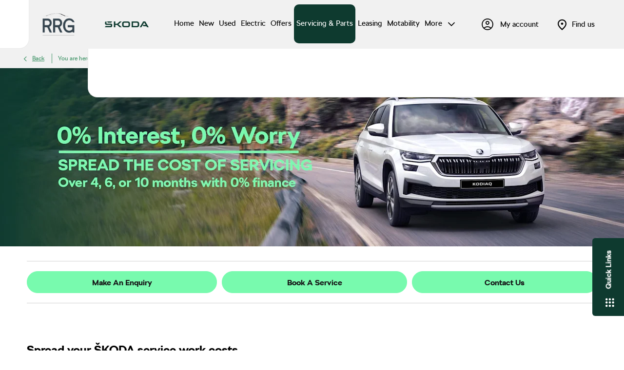

--- FILE ---
content_type: text/html; charset=utf-8
request_url: https://www.rrg-group.com/skoda/service-parts-offers/spread-the-cost-of-your-servicing/
body_size: 28030
content:
<!DOCTYPE html>
<html class="cssanimations" lang="en-GB">
    <head>
        <style type="text/css">.bootstrap-select select{display:none}.bootstrap-select .bs-caret{position:static;top:0;left:0}.bootstrap-select .dropdown-menu ul.inner{position:static;display:block}.hidden{display:none !important}</style><style type="text/css">body.page-loading *,body.page-loading:after,body.page-loading:before,body.page-loading html{box-sizing:border-box}body.page-loading img{display:block;max-width:100%}.lcp-cover{background:#fff}.lcp-holder .lcp-cover,.lcp-holder img{max-height:none!important}body.page-loading #print-header{display:none}body.page-loading #content-wrap,body.page-loading #pre-footer-wrap,body.page-loading .ctw-container,body.page-loading .header-container,body.page-loading footer{opacity:0;visibility:hidden}body.page-loading #content-wrap{min-height:100vh}.homepage .gf-components{min-height:45px}@media (max-width:767px){[class*=used].listing #content-wrap .gf-components nd-component[name=layout]{min-height:800px}[class*=used].listing .used-list.listing.module>.inner{min-height:300px}}@media (min-width:768px){[class*=used].listing #content-wrap .gf-components nd-component[name=layout]{min-height:905px}[class*=used].listing .used-list.listing.module>.inner{min-height:700px}}</style>        <script type="text/javascript">
        window.dataLayer = window.dataLayer || [];
        window.gtag = function () {
          window.dataLayer.push(arguments);
        };
        gtag('consent','default', {"ad_storage":"denied","analytics_storage":"denied","ad_user_data":"denied","ad_personalization":"denied","personalization_storage":"denied","functionality_storage":"denied","security_storage":"denied","wait_for_update":500});
        gtag('set', 'ads_data_redaction', true);
        </script><script src="https://cmp.osano.com/AzqSLJSxAUrog2n3j/615d883a-d8d8-4ee7-ab96-0e7cabc90905/osano.js"></script><style>.osano-cm-info-dialog--hidden {display: none;}</style>                        <script type="text/javascript">
/*<![CDATA[*/
(()=>{"use strict";var e,r,t,o,n={},i={};function a(e){var r=i[e];if(void 0!==r)return r.exports;var t=i[e]={id:e,exports:{}};return n[e].call(t.exports,t,t.exports,a),t.exports}a.m=n,e=[],a.O=(r,t,o,n)=>{if(!t){var i=1/0;for(s=0;s<e.length;s++){for(var[t,o,n]=e[s],l=!0,u=0;u<t.length;u++)(!1&n||i>=n)&&Object.keys(a.O).every((e=>a.O[e](t[u])))?t.splice(u--,1):(l=!1,n<i&&(i=n));if(l){e.splice(s--,1);var f=o();void 0!==f&&(r=f)}}return r}n=n||0;for(var s=e.length;s>0&&e[s-1][2]>n;s--)e[s]=e[s-1];e[s]=[t,o,n]},a.n=e=>{var r=e&&e.__esModule?()=>e.default:()=>e;return a.d(r,{a:r}),r},t=Object.getPrototypeOf?e=>Object.getPrototypeOf(e):e=>e.__proto__,a.t=function(e,o){if(1&o&&(e=this(e)),8&o)return e;if("object"==typeof e&&e){if(4&o&&e.__esModule)return e;if(16&o&&"function"==typeof e.then)return e}var n=Object.create(null);a.r(n);var i={};r=r||[null,t({}),t([]),t(t)];for(var l=2&o&&e;"object"==typeof l&&!~r.indexOf(l);l=t(l))Object.getOwnPropertyNames(l).forEach((r=>i[r]=()=>e[r]));return i.default=()=>e,a.d(n,i),n},a.d=(e,r)=>{for(var t in r)a.o(r,t)&&!a.o(e,t)&&Object.defineProperty(e,t,{enumerable:!0,get:r[t]})},a.f={},a.e=e=>Promise.all(Object.keys(a.f).reduce(((r,t)=>(a.f[t](e,r),r)),[])),a.u=e=>(({51718:"storage-consent",90411:"share-social-links"}[e]||e)+".js"),a.g=function(){if("object"==typeof globalThis)return globalThis;try{return this||new Function("return this")()}catch(e){if("object"==typeof window)return window}}(),a.o=(e,r)=>Object.prototype.hasOwnProperty.call(e,r),o={},a.l=(e,r,t,n)=>{if(o[e])o[e].push(r);else{var i,l;if(void 0!==t)for(var u=document.getElementsByTagName("script"),f=0;f<u.length;f++){var s=u[f];if(s.getAttribute("src")==e){i=s;break}}i||(l=!0,(i=document.createElement("script")).charset="utf-8",i.timeout=120,a.nc&&i.setAttribute("nonce",a.nc),i.src=e),o[e]=[r];var c=(r,t)=>{i.onerror=i.onload=null,clearTimeout(d);var n=o[e];if(delete o[e],i.parentNode&&i.parentNode.removeChild(i),n&&n.forEach((e=>e(t))),r)return r(t)},d=setTimeout(c.bind(null,void 0,{type:"timeout",target:i}),12e4);i.onerror=c.bind(null,i.onerror),i.onload=c.bind(null,i.onload),l&&document.head.appendChild(i)}},a.r=e=>{"undefined"!=typeof Symbol&&Symbol.toStringTag&&Object.defineProperty(e,Symbol.toStringTag,{value:"Module"}),Object.defineProperty(e,"__esModule",{value:!0})},a.p="",(()=>{var e={13666:0};a.f.j=(r,t)=>{var o=a.o(e,r)?e[r]:void 0;if(0!==o)if(o)t.push(o[2]);else if(13666!=r){var n=new Promise(((t,n)=>o=e[r]=[t,n]));t.push(o[2]=n);var i=a.p+a.u(r),l=new Error;a.l(i,(t=>{if(a.o(e,r)&&(0!==(o=e[r])&&(e[r]=void 0),o)){var n=t&&("load"===t.type?"missing":t.type),i=t&&t.target&&t.target.src;l.message="Loading chunk "+r+" failed.\n("+n+": "+i+")",l.name="ChunkLoadError",l.type=n,l.request=i,o[1](l)}}),"chunk-"+r,r)}else e[r]=0},a.O.j=r=>0===e[r];var r=(r,t)=>{var o,n,[i,l,u]=t,f=0;if(i.some((r=>0!==e[r]))){for(o in l)a.o(l,o)&&(a.m[o]=l[o]);if(u)var s=u(a)}for(r&&r(t);f<i.length;f++)n=i[f],a.o(e,n)&&e[n]&&e[n][0](),e[n]=0;return a.O(s)},t=self.webpackChunk=self.webpackChunk||[];t.forEach(r.bind(null,0)),t.push=r.bind(null,t.push.bind(t))})()})();
/*]]>*/
</script><script type="text/javascript">
/*<![CDATA[*/
document.documentElement.classList.toggle("no-touch",!("ontouchstart"in window||navigator.maxTouchPoints>0||navigator.msMaxTouchPoints>0)),window.nd=window.nd||{},nd.auto=nd.auto||{},nd.auto.requireQueue=[],nd.auto.require=nd.auto.require||((o,n)=>nd.auto.requireQueue.push({deps:o,callback:n})),window.jQuery=function(o){window.nd.auto.require(["jquery"],(n=>{"function"==typeof o&&o(n)}))},window.history.scrollRestoration="manual";
/*]]>*/
</script>                <meta name="viewport" content="width=device-width, initial-scale=1.0, user-scalable=yes">
<meta http-equiv="X-UA-Compatible" content="IE=edge,chrome=1">
<meta name="robots" content="">
<meta name="description" content="Spread the Cost - Spread your service work costs across 4,6 or 10 months, with 0% finance.at RRG Skoda in Lancashire &amp;amp; Greater Manchester. Contact us for details about how to spread the cost of your servicing with RRG SKODA.">
<meta prefix="og: https://ogp.me/ns#" property="og:title" content="Spread the cost of your Skoda Servicing">
<meta prefix="og: https://ogp.me/ns#" property="og:description" content="Spread your service Skoda work costs across 3, 6 or 10 months, with 0% finance.at RRG Skoda in Lancashire &amp;amp; Greater Manchester.  Contact us for details.">
<meta prefix="og: https://ogp.me/ns#" property="og:image" content="https://images.netdirector.co.uk/gforces-auto/image/upload/q_auto,c_crop,f_auto,fl_lossy,x_476,y_0,w_694,h_389/auto-client/d19935e5c7e07e5891a4230e1a3c80c6/2019_03_05_rrg_financevideo_01_skoda.jpg">
<meta name="google-site-verification" content="M1OUHMHvYyjvIAFySIMZw-BxdjT7I-CpLYP192eH-7Q">
<meta name="facebook-domain-verification" content="vch5484emn2jypdo9b7r2nivhvkmzb">
<meta name="msvalidate.01" content="67271C9270C64BF3882758E2F2343763">
<meta name="twitter:card" content="summary">
<meta name="twitter:site" content="@rrg_group">
<meta name="twitter:title" content="">
<meta name="twitter:description" content="">
<meta name="twitter:image" content="">
<meta name="messages" content="{&quot;widgets\/car-cloud&quot;:{&quot;Save&quot;:&quot;Save&quot;,&quot;Saved&quot;:&quot;Saved&quot;}}">
<link rel="dns-prefetch" href="https://d2638j3z8ek976.cloudfront.net">
<link rel="dns-prefetch" href="//images.netdirector.co.uk">
<link rel="dns-prefetch" href="//www.google-analytics.com">
<link rel="dns-prefetch" href="//analytics.netdirector.auto">
<link rel="dns-prefetch" href="//connect.facebook.net">
<link rel="preconnect" href="https://d2638j3z8ek976.cloudfront.net">
<link rel="preconnect" href="//images.netdirector.co.uk">
<link rel="preconnect" href="//www.google-analytics.com">
<link rel="preconnect" href="//analytics.netdirector.auto">
<link rel="preconnect" href="//connect.facebook.net">
<link as="image" rel="preload" href="https://d2638j3z8ek976.cloudfront.net/0c5eb2b56d607896a9083c50775194a069c16cd9/1762138192/images/preload.webp">
<link rel="canonical" href="https://www.rrg-group.com/skoda/service-parts-offers/spread-the-cost-of-your-servicing/">
<link as="image" rel="preload" href="https://d2638j3z8ek976.cloudfront.net/0c5eb2b56d607896a9083c50775194a069c16cd9/1762138192/images/logo-2023.png">
<link rel="stylesheet" type="text/css" href="/css/adverts-player.min.css">
<style type="text/css">
/*<![CDATA[*/

/*]]>*/
</style>
<script type="text/javascript">
/*<![CDATA[*/
window.urlPrefix='/skoda';window.uploadFolder='auto-client'
/*]]>*/
</script>
<script type="text/javascript">
/*<![CDATA[*/
nd.auto.require(['es6/src/storage/consent/MicrosoftConsent'], function(MicrosoftConsent) {
  window.uetq = window.uetq || [];
  MicrosoftConsent.init(window.uetq);
});
/*]]>*/
</script>
<script type="text/javascript">
/*<![CDATA[*/

window.dataLayer = window.dataLayer || [];
window.gtag = function () {
  window.dataLayer.push(arguments);
};
nd.auto.require(['es6/src/storage/consent/GoogleConsent', 'widgets/tagManager/CookieSnippetHandler', 'es6/src/storage/models/GoogleAnalytics'], function(GoogleConsent, CookieSnippetHandler, GoogleAnalytics) {

    GoogleConsent.init(window.gtag);
    
    (function(w,d,s,l,i){w[l]=w[l]||[];w[l].push({'gtm.start':
    new Date().getTime(),event:'gtm.js'});var f=d.getElementsByTagName(s)[0],
    j=d.createElement(s),dl=l!='dataLayer'?'&l='+l:'';;j.async=true;j.src=
    'https://www.googletagmanager.com/gtm.js?id='+i+dl;f.parentNode.insertBefore(j,f);
    })(window,document,'script','dataLayer','GTM-MW26JG2');

});

/*]]>*/
</script>
<script type="text/javascript">
/*<![CDATA[*/
var tracking={"google":{"accounts":{"leadbeast":"","client":""}},"googleUA":[],"anonymizeIP":false,"common":{"areaId":9505,"siteName":"SKODA","currentDomain":"www.rrg-group.com","groupSoftwareHash":"0c5eb2b56d607896a9083c50775194a069c16cd9","cookieMode":0},"snowPlow":{"plugins":[{"url":"https:\/\/static.analytics.netdirector.auto\/3.3.1\/plugins\/browser-plugin-ad-tracking\/dist\/index.umd.min.js","names":["snowplowAdTracking","AdTrackingPlugin"]},{"url":"https:\/\/static.analytics.netdirector.auto\/3.3.1\/plugins\/browser-plugin-error-tracking\/dist\/index.umd.min.js","names":["snowplowErrorTracking","ErrorTrackingPlugin"]},{"url":"https:\/\/static.analytics.netdirector.auto\/3.3.1\/plugins\/browser-plugin-link-click-tracking\/dist\/index.umd.min.js","names":["snowplowLinkClickTracking","LinkClickTrackingPlugin"]}],"trackerSrc":"\/\/static.analytics.netdirector.auto\/3.3.1\/sp.lite.js","standaloneSearchTracker":{"endPoint":"analytics.netdirector.auto","settings":{"eventMethod":"post","stateStorageStrategy":"localStorage","contexts":{"webPage":true,"performanceTiming":false,"gaCookies":false,"geoLocation":false}}},"trackers":{"nd":{"endPoint":"https:\/\/analytics.netdirector.auto","settings":{"eventMethod":"post","stateStorageStrategy":"localStorage","contexts":{"webPage":true,"gaCookies":false,"geoLocation":false},"appId":"www.rrg-group.com","cookieDomain":".rrg-group.com"}}}}};window.netdirector = {
  trackingIpFilter:!1,
  hostname: window.location.hostname,
  softwareId: '3A8ANAQU8EPHENEC',
  areaId: window.tracking.common.areaId || '',
  siteName: window.tracking.common.siteName || '',
  currentDomain: window.tracking.common.currentDomain || '',
  groupSoftwareHash: window.tracking.common.groupSoftwareHash || '',
};

/*]]>*/
</script>
<title>Spread the cost of your Skoda Servicing | Greater Manchester &amp; Lancashire | RRG Skoda</title>
<meta charset="utf-8">
        <link href="https://d2638j3z8ek976.cloudfront.net/0c5eb2b56d607896a9083c50775194a069c16cd9/1762138192/css/compressedskoda.min.css" rel="preload" as="style" onload="this.rel=&#039;stylesheet&#039;">        <!-- preload -->
        <script type="text/javascript" src="https://cdn.rlets.com/capture_configs/08c/74d/cb8/3fa4e76b70c8a607e4dea8b.js" async="async"></script>
                        <!-- favicons start -->
        <link rel="apple-touch-icon-precomposed" sizes="144x144" href="https://d2638j3z8ek976.cloudfront.net/0c5eb2b56d607896a9083c50775194a069c16cd9/1762138192/images/ico/apple-touch-icon-144-precomposed.png">
<link rel="apple-touch-icon-precomposed" sizes="114x114" href="https://d2638j3z8ek976.cloudfront.net/0c5eb2b56d607896a9083c50775194a069c16cd9/1762138192/images/ico/apple-touch-icon-114-precomposed.png">
<link rel="apple-touch-icon-precomposed" sizes="72x72" href="https://d2638j3z8ek976.cloudfront.net/0c5eb2b56d607896a9083c50775194a069c16cd9/1762138192/images/ico/apple-touch-icon-72-precomposed.png">
<link rel="apple-touch-icon-precomposed" sizes="57x57" href="https://d2638j3z8ek976.cloudfront.net/0c5eb2b56d607896a9083c50775194a069c16cd9/1762138192/images/ico/apple-touch-icon-57-precomposed.png">
<link rel="shortcut icon" type="image/x-icon" href="https://d2638j3z8ek976.cloudfront.net/0c5eb2b56d607896a9083c50775194a069c16cd9/1762138192/images/ico/favicon.ico">        <!-- favicons end -->
                <script type="application/ld+json">{"@context":"https:\/\/schema.org","@graph":[{"@type":"BreadcrumbList","itemListElement":[{"@type":"ListItem","position":"1","item":{"@id":"https:\/\/www.rrg-group.com\/","name":"Homepage"}},{"@type":"ListItem","position":"2","item":{"@id":"https:\/\/www.rrg-group.com\/skoda\/","name":"Skoda"}},{"@type":"ListItem","position":"3","item":{"@id":"https:\/\/www.rrg-group.com\/skoda\/service-parts-offers\/","name":"Servicing & Parts Offers"}},{"@type":"ListItem","position":"4","item":{"@id":"https:\/\/www.rrg-group.com\/skoda\/service-parts-offers\/spread-the-cost-of-your-servicing\/","name":"Spread the cost of your servicing"}}]}]}</script>                <meta name="format-detection" content="telephone=no">
        <script>
  document.addEventListener('DOMContentLoaded', () => {
    const frequency = 250;
    const cssRecalculatingDelay = 500;

    const nameProperty = object => object.name

    const isCssResource = name => name.indexOf('.css') !== -1;

    const isResourceLoaded = resource =>
      window.performance.getEntriesByName(resource, 'resource').filter(entry => !entry.responseEnd).length === 0;

    const areResourcesLoaded = resources => resources.length === resources.filter(isResourceLoaded).length;

    const getCssResources = () => window.performance.getEntries().map(nameProperty).filter(isCssResource);

    const removeLoadingClass = () => document.querySelector('body').classList.remove('page-loading');

    const interval = window.setInterval(() => {
      if (areResourcesLoaded(getCssResources())) {
          if (!document.hidden) {
              setTimeout(removeLoadingClass, cssRecalculatingDelay);
              clearInterval(interval);
          }
      }
    }, frequency);
  });
</script>
    </head>
    <body class="contentsection service-parts-offers details template-id-629826 franchise-64e5a89e4db7bb859495c518be4d520b473abbff h-64e5a89e4db7bb859495c518be4d520b473abbff id-1125278 is-top is-scrolling-up page-loading" data-js-base-url="https://d2638j3z8ek976.cloudfront.net/js/d6ac0f97842ae15a0af35e9f08a6b760" data-js-vendor-map="[]" data-affected-js-paths="{&quot;shouldReplace&quot;:true,&quot;keywords&quot;:[&quot;advert&quot;,&quot;Advert&quot;,&quot;analytics&quot;,&quot;Analytics&quot;,&quot;event&quot;,&quot;Event&quot;,&quot;criteo&quot;,&quot;PageView&quot;,&quot;pageView&quot;,&quot;snowPlow&quot;,&quot;snowplow&quot;,&quot;SocialMedia&quot;,&quot;socialMedia&quot;,&quot;SocialLinks&quot;,&quot;socialLinks&quot;,&quot;share&quot;,&quot;facebook&quot;]}">
        <div class="lcp-holder" style="overflow: hidden; position: absolute; pointer-events: none; top: 0; left: 0; width: 98vw; height: 98vh; max-width: 98vw; max-height: 98vh;">
            <div class="lcp-cover" style="position: absolute; top: 0; left: 0; width: 1922px; height: 1081px; max-height: 98vh; display: block; z-index: -9999998;"></div>
            <img fetchpriority="high" alt="" class="lcp-image" width="1922" height="875" style="position: absolute; top: 0; left: 0; width: 1922px; height: 1081px; max-height: 98vh;  display: block; z-index: -9999999; max-width: none;" src="https://d2638j3z8ek976.cloudfront.net/0c5eb2b56d607896a9083c50775194a069c16cd9/1762138192/images/preload.webp">
        </div>
        <div class="ctw-container"><div id="ctw-widgets">
                    </div>
</div>        <div data-js-context="[base64]/[base64]"></div>            <!-- Google Tag Manager -->
    <noscript>
        <iframe src="//www.googletagmanager.com/ns.html?id=GTM-MW26JG2" height="0" width="0"
                style="display:none;visibility:hidden" sandbox="allow-same-origin"></iframe>
    </noscript>
                <div id="page-wrap">
            <div id="print-header" class="print-only"><picture>
                                <source srcset="https://d2638j3z8ek976.cloudfront.net/0c5eb2b56d607896a9083c50775194a069c16cd9/1762138192/images/print-header.jpg" media="print">
                <source srcset="https://images.netdirector.co.uk/gforces-auto/image/upload/q_85/auto-client/placeholder/grey_1_1.gif" media="screen">
                <img src="https://d2638j3z8ek976.cloudfront.net/0c5eb2b56d607896a9083c50775194a069c16cd9/1762138192/images/print-header.jpg" alt="Print Header"></picture>
            </div>
            <div id="wrap">
                <div class="header-container"><header>
            <div class="container-wrap container-3zz9e u-hidden-md-down"><div class="container"><div class="row-fluid row-qyzx7"><div class="button module quick-links reset u-float-left u-hidden-sm-down" data-require-module-id="widgets/modules/button"><a href="" title="Quick Links" class="btn">    <i class="icon"></i><span class="label">Quick Links</span></a></div><div class="button module u-float-left reset find-us" data-require-module-id="widgets/modules/button"><a href="/skoda/dealerships/" title="Find us" class="btn">    <i class="icon"></i><span class="label">Find us</span></a></div><div class="button module contact-us reset u-float-left" data-require-module-id="widgets/modules/button"><a href="#" title="Contact us" data-toggle="toggle" data-toggle-target-id="toggle--contact-numbers" class="btn">    <i class="icon"></i><span class="label">Contact us</span></a></div><div class="button module careers reset u-float-left" data-require-module-id="widgets/modules/button"><a href="/careers/" title="Careers " class="btn">    <i class="icon"></i><span class="label">Careers </span></a></div><div class="button module reset u-float-left book-a-service" data-require-module-id="widgets/modules/button"><a href="/skoda/service-parts/" title="Book a service" class="btn">    <i class="icon"></i><span class="label">Book a service</span></a></div><div class="button module buy-online reset u-float-left" data-require-module-id="widgets/modules/button"><a href="/buying-online/buy-a-new-car-online/" title="Buy online" class="btn">    <i class="icon"></i><span class="label">Buy online</span></a></div></div></div></div><div class="container-wrap container-r6z94 container-fluid mt-0"><div class="container pl-0 pr-0"><div class="row-fluid row-g27l8 flex--container@md pl-2 pl-4@md pr-4@md pl-0@xl pr-0@xl"><div class="logo module u-float-left pl-0 pr-0 ml-0 mr-0"><a href="https://www.rrg-group.com" title="RRG Group"><img src="https://d2638j3z8ek976.cloudfront.net/0c5eb2b56d607896a9083c50775194a069c16cd9/1762138192/images/logo-2023.png" alt="RRG Group"></a></div><div class="custom-image module franchise-badge u-float-left pl-0 pr-0">
<div class="inner">
    <a  title="Škoda" href="/skoda/">
    <img src="https://d2638j3z8ek976.cloudfront.net/0c5eb2b56d607896a9083c50775194a069c16cd9/1762138192/images/skoda/franchise-badge.png" alt="Škoda"></a></div>
</div><div class="layout-5 custom-layout load flex--container" data-module="modules/layout-5"><div class="span12 mt-0 pl-0 pr-0"><div id="primary-menu" class="toggle module slide-out-toggle toggle-primary-menu pl-0 pr-0"><div class="toggle-heading" data-toggle="toggle" data-close="auto">
    <h4><i class="icon"></i><span>Heading</span></h4>
</div>
<div class="toggle-body">
    <a href="" title="Close X" class="close"><i class="icon"></i><span>Close X</span></a>    <div class="toggle-pane">
        <div class="row-fluid row-46wjq"><div class="custom-html module toggle-title">Menu</div><div class="navigation module navbar" data-require-module-id="es6/src/widgets/modules/menu"><div class="toggle-nav" data-toggle="toggle" data-target=".nav-collapse"><i class="icon"></i></div>
<div class="navbar">
    <div class="container">
        <nav class="nav-collapse">
            <ul class="nav">
            <li class="home first">
            <a data-dl-label="" data-section-type="" data-vehicle-list-name="" class="nav-item-link" title="Home" href="/skoda/"><span>Home</span></a>                    </li>
            <li class="has-split-dropdown new dropdown">
            <a data-dl-label="" data-section-type="CAP new cars" data-vehicle-list-name="" class="nav-item-link" title="New" data-image="https://d2638j3z8ek976.cloudfront.net/0c5eb2b56d607896a9083c50775194a069c16cd9/1762138192/images/no-images/no-image-16-9.png" data-image-aspect-ratio="16:9" href="/skoda/new-cars/"><i class="icon"></i><span>New</span></a>                            <ul class="dropdown-menu" role="menu" aria-label="Drop Down Menu">
                                            <li class="dropdown-item-996495">
                            <a tabindex="-1" data-dl-label="" data-section-type="CAP new cars" data-vehicle-list-name="" class="nav-item-link" title="Elroq" data-image="https://images.netdirector.co.uk/gforces-auto/image/upload/q_auto,c_fill,f_auto,fl_lossy,w_200,h_113/auto-client/fa35cb5939d73d458d760724916d6ad7/skoda_elroq_new_car_jump_0125_right.jpg" data-image-aspect-ratio="16:9" href="/skoda/new-cars/skoda-elroq/"><span>Elroq</span></a>                        </li>
                                            <li class="dropdown-item-885328">
                            <a tabindex="-1" data-dl-label="" data-section-type="CAP new cars" data-vehicle-list-name="" class="nav-item-link" title="New Enyaq Coupé" data-image="https://images.netdirector.co.uk/gforces-auto/image/upload/q_auto,c_fill,f_auto,fl_lossy,w_200,h_113/auto-client/9da03c8590d8e752185152bb231f5df6/skoda_enyaq_coupe_new_car_jump_0125_right.jpg" data-image-aspect-ratio="16:9" href="/skoda/new-cars/enyaq-coupe/"><span>New Enyaq Coupé</span></a>                        </li>
                                            <li class="dropdown-item-884247">
                            <a tabindex="-1" data-dl-label="" data-section-type="CAP new cars" data-vehicle-list-name="" class="nav-item-link" title="New Enyaq" data-image="https://images.netdirector.co.uk/gforces-auto/image/upload/q_auto,c_fill,f_auto,fl_lossy,w_200,h_113/auto-client/12546af5621c42ddef5c2bf705b89d07/skoda_enyaq_new_car_jump_0125_right.jpg" data-image-aspect-ratio="16:9" href="/skoda/new-cars/enyaq/"><span>New Enyaq</span></a>                        </li>
                                            <li class="dropdown-item-884248">
                            <a tabindex="-1" data-dl-label="" data-section-type="CAP new cars" data-vehicle-list-name="" class="nav-item-link" title="Fabia Hatch" data-image="https://images.netdirector.co.uk/gforces-auto/image/upload/q_auto,c_fill,f_auto,fl_lossy,w_200,h_113/auto-client/55a65fbb8bdf8234a57644686614c935/2023_12_22_fabia_3_2.jpg" data-image-aspect-ratio="16:9" href="/skoda/new-cars/fabia/"><span>Fabia Hatch</span></a>                        </li>
                                            <li class="dropdown-item-884249">
                            <a tabindex="-1" data-dl-label="" data-section-type="CAP new cars" data-vehicle-list-name="" class="nav-item-link" title=" Scala" data-image="https://images.netdirector.co.uk/gforces-auto/image/upload/q_auto,c_fill,f_auto,fl_lossy,w_200,h_113/auto-client/c8b4b9430a4c7ac035cccabdae036093/2023_12_22_scala_3_2.jpg" data-image-aspect-ratio="16:9" href="/skoda/new-cars/scala/"><span> Scala</span></a>                        </li>
                                            <li class="dropdown-item-884250">
                            <a tabindex="-1" data-dl-label="" data-section-type="CAP new cars" data-vehicle-list-name="" class="nav-item-link" title=" Octavia Hatch" data-image="https://images.netdirector.co.uk/gforces-auto/image/upload/q_auto,c_fill,f_auto,fl_lossy,w_200,h_113/auto-client/57a00b61f1486291b1e16a46e0183175/2023_12_22_octavia_3_2.jpg" data-image-aspect-ratio="16:9" href="/skoda/new-cars/octavia/"><span> Octavia Hatch</span></a>                        </li>
                                            <li class="dropdown-item-884251">
                            <a tabindex="-1" data-dl-label="" data-section-type="CAP new cars" data-vehicle-list-name="" class="nav-item-link" title=" Octavia Estate" data-image="https://images.netdirector.co.uk/gforces-auto/image/upload/q_auto,c_fill,f_auto,fl_lossy,w_200,h_113/auto-client/57c0e2e4a7baeb9d15bdce4e6f1b1541/2023_12_22_octaviaestate_3_2.jpg" data-image-aspect-ratio="16:9" href="/skoda/new-cars/octavia-estate/"><span> Octavia Estate</span></a>                        </li>
                                            <li class="dropdown-item-884252">
                            <a tabindex="-1" data-dl-label="" data-section-type="CAP new cars" data-vehicle-list-name="" class="nav-item-link" title="Superb Hatch" data-image="https://images.netdirector.co.uk/gforces-auto/image/upload/q_auto,c_fill,f_auto,fl_lossy,w_200,h_113/auto-client/910d97087885bb365da3cda6c004673c/2023_12_22_superbhatch_3_2.jpg" data-image-aspect-ratio="16:9" href="/skoda/new-cars/superb-hatch/"><span>Superb Hatch</span></a>                        </li>
                                            <li class="dropdown-item-884253">
                            <a tabindex="-1" data-dl-label="" data-section-type="CAP new cars" data-vehicle-list-name="" class="nav-item-link" title="Superb Estate" data-image="https://images.netdirector.co.uk/gforces-auto/image/upload/q_auto,c_fill,f_auto,fl_lossy,w_200,h_113/auto-client/c807de6aa31f3f4eb58a7c5b99d316b8/2023_12_22_superbestate_3_2.jpg" data-image-aspect-ratio="16:9" href="/skoda/new-cars/superb-estate/"><span>Superb Estate</span></a>                        </li>
                                            <li class="dropdown-item-884254">
                            <a tabindex="-1" data-dl-label="" data-section-type="CAP new cars" data-vehicle-list-name="" class="nav-item-link" title=" Kamiq" data-image="https://images.netdirector.co.uk/gforces-auto/image/upload/q_auto,c_fill,f_auto,fl_lossy,w_200,h_113/auto-client/54ac2edbd2a8bc9dfa1baba25f222279/2023_12_22_kamiq_3_2.jpg" data-image-aspect-ratio="16:9" href="/skoda/new-cars/kamiq/"><span> Kamiq</span></a>                        </li>
                                            <li class="dropdown-item-884255">
                            <a tabindex="-1" data-dl-label="" data-section-type="CAP new cars" data-vehicle-list-name="" class="nav-item-link" title=" Karoq" data-image="https://images.netdirector.co.uk/gforces-auto/image/upload/q_auto,c_fill,f_auto,fl_lossy,w_200,h_113/auto-client/15a592588359898735a9bb4f8f74553c/2023_12_22_karoq_3_2.jpg" data-image-aspect-ratio="16:9" href="/skoda/new-cars/karoq/"><span> Karoq</span></a>                        </li>
                                            <li class="dropdown-item-884256">
                            <a tabindex="-1" data-dl-label="" data-section-type="CAP new cars" data-vehicle-list-name="" class="nav-item-link" title="Kodiaq" data-image="https://images.netdirector.co.uk/gforces-auto/image/upload/q_auto,c_fill,f_auto,fl_lossy,w_200,h_113/auto-client/083e6b97292fe1af387c56c9c63c06c7/2023_12_22_all_newkodiaq_3_2.jpg" data-image-aspect-ratio="16:9" href="/skoda/new-cars/kodiaq/"><span>Kodiaq</span></a>                        </li>
                                    </ul>
                    </li>
            <li class="has-split-dropdown used dropdown">
            <a data-dl-label="" data-section-type="Used vehicles" data-vehicle-list-name="Preowned cars" class="nav-item-link" title="Used" data-image="https://d2638j3z8ek976.cloudfront.net/0c5eb2b56d607896a9083c50775194a069c16cd9/1762138192/images/no-images/no-image-16-9.png" data-image-aspect-ratio="16:9" href="/skoda/used-cars/"><i class="icon"></i><span>Used</span></a>                            <ul class="dropdown-menu" role="menu" aria-label="Drop Down Menu">
                                            <li class="dropdown-item-924130">
                            <a tabindex="-1" data-dl-label="" data-section-type="Used vehicles" data-vehicle-list-name="" class="nav-item-link" title="ŠKODA Enyaq" data-image="https://d2638j3z8ek976.cloudfront.net/0c5eb2b56d607896a9083c50775194a069c16cd9/1762138192/images/no-images/no-image-16-9.png" data-image-aspect-ratio="16:9" href="/skoda/used-cars/enyaq/"><span>ŠKODA Enyaq</span></a>                        </li>
                                            <li class="dropdown-item-482850">
                            <a tabindex="-1" data-dl-label="" data-section-type="Used vehicles" data-vehicle-list-name="" class="nav-item-link" title="ŠKODA Fabia" data-image="https://d2638j3z8ek976.cloudfront.net/0c5eb2b56d607896a9083c50775194a069c16cd9/1762138192/images/no-images/no-image-16-9.png" data-image-aspect-ratio="16:9" href="/skoda/used-cars/fabia/"><span>ŠKODA Fabia</span></a>                        </li>
                                            <li class="dropdown-item-790975">
                            <a tabindex="-1" data-dl-label="" data-section-type="Used vehicles" data-vehicle-list-name="" class="nav-item-link" title="ŠKODA Scala" data-image="https://d2638j3z8ek976.cloudfront.net/0c5eb2b56d607896a9083c50775194a069c16cd9/1762138192/images/no-images/no-image-16-9.png" data-image-aspect-ratio="16:9" href="/skoda/used-cars/scala/"><span>ŠKODA Scala</span></a>                        </li>
                                            <li class="dropdown-item-482852">
                            <a tabindex="-1" data-dl-label="" data-section-type="Used vehicles" data-vehicle-list-name="" class="nav-item-link" title="ŠKODA Octavia" data-image="https://d2638j3z8ek976.cloudfront.net/0c5eb2b56d607896a9083c50775194a069c16cd9/1762138192/images/no-images/no-image-16-9.png" data-image-aspect-ratio="16:9" href="/skoda/used-cars/octavia/"><span>ŠKODA Octavia</span></a>                        </li>
                                            <li class="dropdown-item-482855">
                            <a tabindex="-1" data-dl-label="" data-section-type="Used vehicles" data-vehicle-list-name="" class="nav-item-link" title="ŠKODA Superb" data-image="https://d2638j3z8ek976.cloudfront.net/0c5eb2b56d607896a9083c50775194a069c16cd9/1762138192/images/no-images/no-image-16-9.png" data-image-aspect-ratio="16:9" href="/skoda/used-cars/superb/"><span>ŠKODA Superb</span></a>                        </li>
                                            <li class="dropdown-item-790977">
                            <a tabindex="-1" data-dl-label="" data-section-type="Used vehicles" data-vehicle-list-name="" class="nav-item-link" title="ŠKODA Kamiq" data-image="https://d2638j3z8ek976.cloudfront.net/0c5eb2b56d607896a9083c50775194a069c16cd9/1762138192/images/no-images/no-image-16-9.png" data-image-aspect-ratio="16:9" href="/skoda/used-cars/kamiq/"><span>ŠKODA Kamiq</span></a>                        </li>
                                            <li class="dropdown-item-482851">
                            <a tabindex="-1" data-dl-label="" data-section-type="Used vehicles" data-vehicle-list-name="" class="nav-item-link" title="ŠKODA Kodiaq" data-image="https://d2638j3z8ek976.cloudfront.net/0c5eb2b56d607896a9083c50775194a069c16cd9/1762138192/images/no-images/no-image-16-9.png" data-image-aspect-ratio="16:9" href="/skoda/used-cars/kodiaq/"><span>ŠKODA Kodiaq</span></a>                        </li>
                                            <li class="dropdown-item-508621">
                            <a tabindex="-1" data-dl-label="" data-section-type="Used vehicles" data-vehicle-list-name="" class="nav-item-link" title="ŠKODA Karoq" data-image="https://d2638j3z8ek976.cloudfront.net/0c5eb2b56d607896a9083c50775194a069c16cd9/1762138192/images/no-images/no-image-16-9.png" data-image-aspect-ratio="16:9" href="/skoda/used-cars/karoq/"><span>ŠKODA Karoq</span></a>                        </li>
                                            <li class="dropdown-item-872632">
                            <a tabindex="-1" data-dl-label="" data-section-type="Standard CMS section" data-vehicle-list-name="" class="nav-item-link" title="Used Car Offers" data-image="https://d2638j3z8ek976.cloudfront.net/0c5eb2b56d607896a9083c50775194a069c16cd9/1762138192/images/no-images/no-image-16-9.png" data-image-aspect-ratio="16:9" href="/skoda/used-car-offers/"><span>Used Car Offers</span></a>                        </li>
                                    </ul>
                    </li>
            <li class="electric">
            <a data-dl-label="" data-section-type="Standard CMS section" data-vehicle-list-name="" class="nav-item-link" title="Electric" data-image="https://d2638j3z8ek976.cloudfront.net/0c5eb2b56d607896a9083c50775194a069c16cd9/1762138192/images/no-images/no-image-16-9.png" data-image-aspect-ratio="16:9" href="/skoda/electric/"><span>Electric</span></a>                    </li>
            <li class="offers dropdown">
            <a data-dl-label="" data-section-type="CAP new car offers" data-vehicle-list-name="" class="nav-item-link" title="Offers" data-image="https://d2638j3z8ek976.cloudfront.net/0c5eb2b56d607896a9083c50775194a069c16cd9/1762138192/images/no-images/no-image-16-9.png" data-image-aspect-ratio="16:9" href="/skoda/new-car-offers/"><i class="icon"></i><span>Offers</span></a>                            <ul class="dropdown-menu" role="menu" aria-label="Drop Down Menu">
                                            <li class="dropdown-item-955274">
                            <a tabindex="-1" data-dl-label="" data-section-type="CAP new car offers" data-vehicle-list-name="" class="nav-item-link" title="New Car Offers" data-image="https://d2638j3z8ek976.cloudfront.net/0c5eb2b56d607896a9083c50775194a069c16cd9/1762138192/images/no-images/no-image-16-9.png" data-image-aspect-ratio="16:9" href="/skoda/new-car-offers/"><span>New Car Offers</span></a>                        </li>
                                            <li class="dropdown-item-955275">
                            <a tabindex="-1" data-dl-label="" data-section-type="Standard CMS section" data-vehicle-list-name="" class="nav-item-link" title="Used Car Offers" data-image="https://d2638j3z8ek976.cloudfront.net/0c5eb2b56d607896a9083c50775194a069c16cd9/1762138192/images/no-images/no-image-16-9.png" data-image-aspect-ratio="16:9" href="/skoda/used-car-offers/"><span>Used Car Offers</span></a>                        </li>
                                    </ul>
                    </li>
            <li class="servicing-parts dropdown current">
            <a data-dl-label="" data-section-type="Aftersales" data-vehicle-list-name="" class="nav-item-link" title="Servicing &amp; Parts" data-image="https://d2638j3z8ek976.cloudfront.net/0c5eb2b56d607896a9083c50775194a069c16cd9/1762138192/images/no-images/no-image-16-9.png" data-image-aspect-ratio="16:9" href="/skoda/service-parts/"><i class="icon"></i><span>Servicing & Parts</span></a>                            <ul class="dropdown-menu" role="menu" aria-label="Drop Down Menu">
                                            <li class="dropdown-item-482858">
                            <a tabindex="-1" data-dl-label="" data-section-type="Standard CMS section" data-vehicle-list-name="" class="nav-item-link" title="Book a Service Online" data-image="https://d2638j3z8ek976.cloudfront.net/0c5eb2b56d607896a9083c50775194a069c16cd9/1762138192/images/no-images/no-image-16-9.png" data-image-aspect-ratio="16:9" href="/skoda/online-service-booking/"><span>Book a Service Online</span></a>                        </li>
                                            <li class="dropdown-item-482859">
                            <a tabindex="-1" data-dl-label="" data-section-type="Aftersales" data-vehicle-list-name="" class="nav-item-link" title="Service &amp; Maintenance" data-image="https://images.netdirector.co.uk/gforces-auto/image/upload/q_auto,c_fill,f_auto,fl_lossy,w_200,h_113/auto-client/9281e86a8d3fca41f7ebfdd3e43b31ac/skoda_servicing_maintenance_mobile_030624.jpg" data-image-aspect-ratio="16:9" href="/skoda/service-parts/service-maintenance/"><span>Service & Maintenance</span></a>                        </li>
                                            <li class="dropdown-item-753442">
                            <a tabindex="-1" data-dl-label="" data-section-type="Aftersales" data-vehicle-list-name="" class="nav-item-link" title="All-in from ŠKODA*" data-image="https://images.netdirector.co.uk/gforces-auto/image/upload/q_auto,c_fill,f_auto,fl_lossy,w_200,h_113/auto-client/3caecfa030a706a7a694d40ad90bf67c/skoda_all_in_auto_rejuvination_mobile.jpg" data-image-aspect-ratio="16:9" href="/skoda/service-parts/all-in-from-skoda/"><span>All-in from ŠKODA*</span></a>                        </li>
                                            <li class="dropdown-item-482860">
                            <a tabindex="-1" data-dl-label="" data-section-type="Aftersales" data-vehicle-list-name="" class="nav-item-link" title="Caring for your ŠKODA" data-image="https://images.netdirector.co.uk/gforces-auto/image/upload/q_auto,c_fill,f_auto,fl_lossy,w_200,h_113/auto-client/a9bd861ed4c497298fd1069857867cec/skoda_service_how_to_videos_mobile_0423.jpg" data-image-aspect-ratio="16:9" href="/skoda/service-parts/caring-for-your-skoda/"><span>Caring for your ŠKODA</span></a>                        </li>
                                            <li class="dropdown-item-482865">
                            <a tabindex="-1" data-dl-label="" data-section-type="Aftersales" data-vehicle-list-name="" class="nav-item-link" title="Warranty" data-image="https://images.netdirector.co.uk/gforces-auto/image/upload/q_auto,c_fill,f_auto,fl_lossy,w_200,h_113/auto-client/e48273f338047d920458e84e18ebf0a5/skoda_servicing_warranty_mobile_030624.jpg" data-image-aspect-ratio="16:9" href="/skoda/service-parts/warranty/"><span>Warranty</span></a>                        </li>
                                            <li class="dropdown-item-613895">
                            <a tabindex="-1" data-dl-label="" data-section-type="Standard CMS section" data-vehicle-list-name="" class="nav-item-link" title="Service and Parts Offers" data-image="https://d2638j3z8ek976.cloudfront.net/0c5eb2b56d607896a9083c50775194a069c16cd9/1762138192/images/no-images/no-image-16-9.png" data-image-aspect-ratio="16:9" href="/skoda/service-parts-offers/"><span>Service and Parts Offers</span></a>                        </li>
                                    </ul>
                    </li>
            <li class="leasing">
            <a data-dl-label="" data-section-type="Standard CMS section" data-vehicle-list-name="" class="nav-item-link" title="Leasing" data-image="https://d2638j3z8ek976.cloudfront.net/0c5eb2b56d607896a9083c50775194a069c16cd9/1762138192/images/no-images/no-image-16-9.png" data-image-aspect-ratio="16:9" href="/leasing-and-fleet/skoda/"><span>Leasing</span></a>                    </li>
            <li class="motability">
            <a data-dl-label="" data-section-type="Standard CMS section" data-vehicle-list-name="" class="nav-item-link" title="Motability" data-image="https://d2638j3z8ek976.cloudfront.net/0c5eb2b56d607896a9083c50775194a069c16cd9/1762138192/images/no-images/no-image-16-9.png" data-image-aspect-ratio="16:9" href="/motability/skoda/"><span>Motability</span></a>                    </li>
            <li class="has-arrow more dropdown">
            <a data-dl-label="" data-section-type="" data-vehicle-list-name="" class="nav-item-link" title="More" href="/#"><i class="icon"></i><span>More</span></a>                            <ul class="dropdown-menu" role="menu" aria-label="Drop Down Menu">
                                            <li class="dropdown-item-614676">
                            <a tabindex="-1" data-dl-label="" data-section-type="Locations" data-vehicle-list-name="" class="nav-item-link" title="Our Locations" data-image="https://d2638j3z8ek976.cloudfront.net/0c5eb2b56d607896a9083c50775194a069c16cd9/1762138192/images/no-images/no-image-16-9.png" data-image-aspect-ratio="16:9" href="/skoda/dealerships/"><span>Our Locations</span></a>                        </li>
                                            <li class="dropdown-item-943726">
                            <a tabindex="-1" data-dl-label="" data-section-type="Standard CMS section" data-vehicle-list-name="" class="nav-item-link" title="Motability" data-image="https://d2638j3z8ek976.cloudfront.net/0c5eb2b56d607896a9083c50775194a069c16cd9/1762138192/images/no-images/no-image-16-9.png" data-image-aspect-ratio="16:9" href="/motability/skoda/"><span>Motability</span></a>                        </li>
                                            <li class="dropdown-item-614675">
                            <a tabindex="-1" data-dl-label="" data-section-type="Standard CMS section" data-vehicle-list-name="" class="nav-item-link" title="Leasing/Fleet" data-image="https://d2638j3z8ek976.cloudfront.net/0c5eb2b56d607896a9083c50775194a069c16cd9/1762138192/images/no-images/no-image-16-9.png" data-image-aspect-ratio="16:9" href="/leasing-and-fleet/skoda/"><span>Leasing/Fleet</span></a>                        </li>
                                            <li class="dropdown-item-613901">
                            <a tabindex="-1" data-dl-label="" data-section-type="Standard CMS section" data-vehicle-list-name="" class="nav-item-link" title="Buying Online" data-image="https://d2638j3z8ek976.cloudfront.net/0c5eb2b56d607896a9083c50775194a069c16cd9/1762138192/images/no-images/no-image-16-9.png" data-image-aspect-ratio="16:9" href="/skoda/buying-online/"><span>Buying Online</span></a>                        </li>
                                            <li class="dropdown-item-486269">
                            <a tabindex="-1" data-dl-label="" data-section-type="Standard CMS section" data-vehicle-list-name="" class="nav-item-link" title="About our Finance" data-image="https://d2638j3z8ek976.cloudfront.net/0c5eb2b56d607896a9083c50775194a069c16cd9/1762138192/images/no-images/no-image-16-9.png" data-image-aspect-ratio="16:9" href="/skoda/about-our-finance/"><span>About our Finance</span></a>                        </li>
                                            <li class="dropdown-item-917750">
                            <a tabindex="-1" data-dl-label="" data-section-type="" data-vehicle-list-name="" class="nav-item-link" title="Financial Support" href="https://www.rrg-group.com/financial-support/"><span>Financial Support</span></a>                        </li>
                                            <li class="dropdown-item-648078">
                            <a tabindex="-1" data-dl-label="" data-section-type="Site" data-vehicle-list-name="" class="nav-item-link" title="Useful Škoda Contacts" data-image="https://images.netdirector.co.uk/gforces-auto/image/upload/q_auto,c_fill,f_auto,fl_lossy,w_200,h_113/auto-client/bf07fdf68a5f9941e7e452b43fa2028a/skoda_kodiaq_contact_us_mobile.jpg" data-image-aspect-ratio="16:9" href="/skoda/site/useful-skoda-contacts/"><span>Useful Škoda Contacts</span></a>                        </li>
                                    </ul>
                    </li>
    </ul>
        </nav>
    </div>
</div>
</div></div>    </div>
</div>
</div><div class="button module reset u-hidden-sm-down pl-0 pr-0 custom-btn my-account-btn" data-require-module-id="widgets/modules/button"><a href="/skoda/ownership/" title="My account" rel="nofollow" class="btn">    <i class="icon"></i><span class="label">My account</span></a></div><div class="button module reset u-hidden-sm-down pl-0 pr-0 custom-btn find-us-btn pr-2@lg pr-0@xl pl-3@xl" data-require-module-id="widgets/modules/button"><a href="/skoda/dealerships/" title="Find us" class="btn">    <i class="icon"></i><span class="label">Find us</span></a></div></div></div></div></div></div><div class="container-wrap u-hidden-md-up container-dqlqp"><div class="container pl-0 pr-0"><div class="row-fluid row-7cc6j pr-1 pr-4@sm"><div class="button module reset account-button" data-require-module-id="widgets/modules/button"><a href="/skoda/ownership/" title="My account" rel="nofollow" class="btn">    <i class="icon"></i><span class="label">My account</span></a></div><div class="button module toggle-nav-button reset" data-require-module-id="widgets/modules/button"><a href="#" title="Menu" data-toggle="toggle" data-toggle-target-id="primary-menu" class="btn">    <i class="icon"></i><span class="label">Menu</span></a></div></div></div></div><div class="container-wrap container-gnins"><div class="container pl-0 pr-0"><div class="row-fluid row-c24l4"><div id="toggle--contact-numbers" class="toggle module toggle--contact-numbers slide-out-toggle pl-0 pr-0"><div class="toggle-heading" data-toggle="toggle" data-close="auto">
    <h4><i class="icon"></i><span>Contact</span></h4>
</div>
<div class="toggle-body">
    <a href="" title="Close" class="close"><i class="icon"></i><span>Close</span></a>    <div class="toggle-pane">
        <div class="row-fluid row-gb8cl"><div class="custom-html module toggle-title">Contact</div><div class="contact-numbers module pl-0 pr-0"><div class="contact-numbers-container" itemscope="" itemtype="http://schema.org/ContactPoint">
    <div id="contact-numbers-inset" class="inset">
        <div class="group">
    <ul>
                <li class="location1">
                                                <span class="label">Call</span>                
                
                
                
                                            
                
                
                                    <a title="RRG ŠKODA Bolton" href="/skoda/dealerships/rrg-skoda-bolton/"><span class="location">RRG ŠKODA Bolton</span></a>                
                                            
                
                
                
                                    <span class="departments">
                                            <span class="department">
                            <a href="/skoda/dealerships/rrg-skoda-bolton/">
                                <span class="label" itemprop="contactType">Service:</span>                                <span class="value" itemprop="telephone"><span class="nd-dynamo-telephony rTapNumber357821" data-location-hash="fdce3fd8e5e424bf9c39f0b69168e30ebc2e2d1f" data-department-hash="7a6e5e533dd5a65b454432cc33bfe4b4d17244dd">01204 800278</span></span>                            </a>
                        </span>
                                            <span class="department">
                            <a href="/skoda/dealerships/rrg-skoda-bolton/">
                                <span class="label" itemprop="contactType">Sales:</span>                                <span class="value" itemprop="telephone"><span class="nd-dynamo-telephony rTapNumber357821" data-location-hash="fdce3fd8e5e424bf9c39f0b69168e30ebc2e2d1f" data-department-hash="4ef0da4969e1fe6156f9c8892de6452d7b0e0995">01204 800265</span></span>                            </a>
                        </span>
                                        </span>
                                    </li>
                <li class="location2">
                                                <span class="label">Call</span>                
                
                
                
                                            
                
                
                                    <a title="RRG ŠKODA Rochdale" href="/skoda/dealerships/rrg-skoda-rochdale/"><span class="location">RRG ŠKODA Rochdale</span></a>                
                                            
                
                
                
                                    <span class="departments">
                                            <span class="department">
                            <a href="/skoda/dealerships/rrg-skoda-rochdale/">
                                <span class="label" itemprop="contactType">Sales:</span>                                <span class="value" itemprop="telephone"><span class="nd-dynamo-telephony rTapNumber357820" data-location-hash="7f76a40630d0668585159b98cbbd9471db86b13c" data-department-hash="f0a7024a89a9b852b5ab63d1c446ad7e38a6920f">01706 399571</span></span>                            </a>
                        </span>
                                            <span class="department">
                            <a href="/skoda/dealerships/rrg-skoda-rochdale/">
                                <span class="label" itemprop="contactType">Service:</span>                                <span class="value" itemprop="telephone"><span class="nd-dynamo-telephony rTapNumber357820" data-location-hash="7f76a40630d0668585159b98cbbd9471db86b13c" data-department-hash="385d1ce3fac3f0782f69a24af027a1083b08a593">01706 399586</span></span>                            </a>
                        </span>
                                        </span>
                                    </li>
            </ul>
</div>    </div>
</div>
</div></div>    </div>
</div>
</div></div></div></div><div class="container-wrap container-5k2ms"><div class="container"><div class="row-fluid row-q8fh7 row--max-width-xl pl-2@md pl-4@lg pl-0@xl"><div class="page-info module pl-0@xl"><div class="inner">
            <div class="back-btn">
    <i class="icon"></i>
    <a title="Back" href="javascript:history.back();">Back</a>
</div>
            <div class="breadcrumbs">
            <div class="label">You are here:</div>
        <ul class="breadcrumb">
                                    <li><a href="/" class="breadcrumb-item">Homepage</a> <span class="divider">></span></li>
                                                <li><a href="/skoda/" class="breadcrumb-item">Skoda</a> <span class="divider">></span></li>
                                                <li><a href="/skoda/service-parts-offers/" class="breadcrumb-item">Servicing &amp; Parts Offers</a> <span class="divider">></span></li>
                            <li class="active">Spread the cost of your servicing</li>
    </ul>
</div>
    </div>
</div></div></div></div>    </header></div>                <div id="content-wrap">
                    <div class="container-fluid container-wrap container-o2mv0"><div class="container"><div class="row-fluid row-15n7n"><div class="cyclr module module-cycle internal-banner adverts span12 u999adverts pl-0 pr-0" data-require-module-id="[&quot;widgets/modules/advert/cycleEvents&quot;, &quot;es6/src/dataLayer/adverts/tagger/clickTagger&quot;, &quot;es6/src/dataLayer/adverts/tagger/viewTagger&quot;]" data-video-on-tablet-enabled="1"><div class="adverts-container" data-require-module-id="widgets/modules/advert">
    <aside class="inner">
        <div class="cycle-scroller clearfix">
                        
            <div class="cycle-inner">
                <div class="cycle" data-cycle-log="false" data-cycle-slides="div.item" data-cycle-next=".u999adverts .cycle-next" data-cycle-prev=".u999adverts .cycle-prev" data-cycle-auto-init="false" data-cycle-swipe="true" data-cycle-progress="false" data-cycle-fx="fade" data-cycle-speed="400" data-cycle-timeout="6000" data-cycle-aspectRatio="7:2" data-cycle-areCssImagesEnabled="" data-cycle-auto-height="calc" data-cycle-swipe-fx="scrollHorz" data-cycle-pause-on-hover="true" data-cycle-pager-template="&lt;li&gt;&lt;a href=#&gt;&lt;span&gt;{{slideNum}}&lt;/span&gt;&lt;/a&gt;&lt;/li&gt;" data-cycle-pager=".u999adverts .cycle-pager-container ul"><div
    class="item SKODA "
        data-advert-id="258741"
    data-advert-title="0% finance now on servicing"
    data-advert-reference="0% finance now on servicing"
>
            <figure class="inset">
      <span class="image">
          <span class="frame"></span>
                    <div class="responsive-image"><figure class="responsive-image">
    <picture
            data-use-stepped-resize="false"
            data-enable-auto-init="true"
    >
        <source srcset="" media="(max-width: 767px)" data-ratio="4:3" data-placeholder="https://images.netdirector.co.uk/gforces-auto/image/upload/q_auto,c_fill,f_auto,fl_lossy/auto-client/d8fdad8dfe4ca3fda326296002e0ec41/skoda_servicing_spread_cost_mobile_030624.jpg" data-source="nam" alt="Spread your Service costs with RRG Skoda" class="responsive-image">        <source srcset="" media="(min-width: 768px)" data-ratio="7:2" data-placeholder="https://images.netdirector.co.uk/gforces-auto/image/upload/q_auto,c_fill,f_auto,fl_lossy/auto-client/7f669dea67a7a44374d1d51d24f37e03/skoda_servicing_spread_cost_desktop_220125.jpg" data-source="nam" alt="Spread your Service costs with RRG Skoda" class="responsive-image">        <img src="https://images.netdirector.co.uk/gforces-auto/image/upload/q_85/auto-client/placeholder/grey_7_2.gif" alt="Spread your Service costs with RRG Skoda" class="responsive-image" title="Spread your Service costs with RRG Skoda" loading="lazy">    </picture>
    </figure>
</div>      </span>
      </figure>
    </div>
</div>            </div>
        </div>
    </aside>
</div>
</div></div></div></div><div class="container-wrap container-clt1v"><div class="container"><div class="row-fluid row-5ikam"><div class="custom-html module hr"></div><div class="button module span4 block align-center" data-require-module-id="widgets/modules/button"><a href="/skoda/service-parts-offers/enquiry/spread-the-cost-of-your-servicing/" title="Make An Enquiry" rel="nofollow" class="btn">    <i class="icon"></i><span class="label">Make An Enquiry</span></a></div><div class="button module span4 block align-center" data-require-module-id="widgets/modules/button"><a href="/skoda/service-parts/enquiry/" title="Book A Service" rel="nofollow" class="btn">    <i class="icon"></i><span class="label">Book A Service</span></a></div><div class="button module span4 block align-center" data-require-module-id="widgets/modules/button"><a href="/skoda/dealerships/" title="Contact Us" class="btn">    <i class="icon"></i><span class="label">Contact Us</span></a></div><div class="custom-html module hr"></div></div></div></div><div class="container-wrap"><div class="container"><div class="row-fluid row-sweo2"><div class="author module span6"></div></div><div class="row-fluid row-vy8e1"><div class="cms module span12 cms" data-require-module-id="es6/src/widgets/modules/cms/module" data-expand-label="Show More" data-close-label="Show Less" data-listing-no-vehicles=""><section class="inner">
            <div class="row-fluid"><div class="span12 text"><div class="textInner"><h1>Spread your ŠKODA service work costs</h1><h2>across 4, 6 or 10 months, with 0% finance.</h2></div></div></div><div class="row-fluid"><div class="span12 text"><div class="textInner"><p><span class="fontsize-large" data-verified="redactor" data-redactor-tag="span" data-redactor-class="fontsize-large">How it works</span></p><p>To make your motoring vehicle repair costs more affordable, you can now take advantage of our brand new 0% Finance offer on RRG Servicing and repairs.
</p><p>If your service or repair bill comes to anything between £100 - £3,000, you have the option to spread the cost across 4, 6 or 10&nbsp;months with equal payments and with 0% finance.
</p><p>Available at all 22 RRG Group dealerships, and across all 8 brands, this offer is designed to take away the unexpected shock of covering your cars service and repairs.
</p><p>Spreading the cost with 0% finance gives you complete peace of mind in knowing that your vehicle is running in top form, and providing you the comfort of knowing that you are not incurring any additional costs.
</p><p><a class="cms-link btn" data-section-id="" data-page-id="" data-type="button" rel="follow" data-target="" target="" data-url="https://nd-mediagallery2-public-production.s3.amazonaws.com/0ee724bb5ced2a339b543b6f5ce1453a/paymentassist_agreement.pdf" href="https://nd-mediagallery2-public-production.s3.amazonaws.com/0ee724bb5ced2a339b543b6f5ce1453a/paymentassist_agreement.pdf" data-label-text="Payment Assist Agreement and Terms and Conditions" data-selected-type="file" data-form=""><span class="text" data-verified="redactor" data-redactor-tag="span" data-redactor-class="text">Payment Assist Agreement and Terms and Conditions</span></a></p><p>Finance provided by Payment Assist Ltd
</p><p>(Registered Address: Pera Business Park, Nottingham Rd, Melton Mowbray LE13 0PB)
</p></div></div></div>    </section>
</div></div></div></div><div class="container-wrap container-kxwhb"><div class="container"><div class="row-fluid row-udpkx"><div class="listing module box-list"><div class="inner" data-listing-type="cms_listing" data-query="" data-data-layer-object-type="">
    </div>
</div></div></div></div>                </div>
                <div id="pre-footer-wrap">    <div class="container-wrap container-qhz4g mus--004A mt-0 container-fluid" id="" data-name="mustard 004A"><div class="container"><div class="row-fluid row-r2gei row--max-width-xl pl-2 pr-2 pt-3 pb-2 pt-3@sm pb-3@sm pl-4@sm pr-4@sm pt-0@md pb-0@md pl-0@xl pr-0@xl"><div class="custom-html module toggle-company pl-0 pr-0"><a href="#" data-toggle="toggle" data-parent="" data-target=".toggle__company-information .toggle-body" class="active">
   <span>Company info</span>
   <i class="icon"></i>
</a></div><div class="site-links module site-links pl-0 pr-0 pl-1@md pl-0@lg"><ul>
            <li><a title="Terms &amp; Conditions" href="/site/terms-conditions/">Terms & Conditions</a></li>
            <li><a title="GDPR Privacy Statement" href="/site/privacy/">GDPR Privacy Statement</a></li>
            <li><a title="Legal" href="/site/legals/">Legal</a></li>
            <li><a title="Modern Slavery Act" href="/site/modern-slavery-act/">Modern Slavery Act</a></li>
            <li><a title="Tax Strategy" href="/site/tax-strategy/">Tax Strategy</a></li>
            <li><a title="Site Map" href="/skoda/site/map/">Site Map</a></li>
            <li><a title="Cancellation Policy" href="/site/cancellation-policy/">Cancellation Policy</a></li>
            <li><a title="Data Preferences" href="/data-preferences/">Data Preferences</a></li>
            <li><a title="Cookies Policy" href="/site/nd-cookies-policy/">Cookies Policy</a></li>
            <li><a title="Gender Pay Gap Reports" href="https://nd-mediagallery2-public-production.s3.amazonaws.com/d79233ddb69ea246c37725bde8dda582/gender_pay_gap_2024_070224.pdf">Gender Pay Gap Reports</a></li>
    </ul>
</div><div class="button module to-top button u-float-right@md u-width-reset align-left align-right@md pr-1@xl pl-0@xl pl-0 pr-0 pb-1 pb-0@sm" data-require-module-id="widgets/modules/button"><a href="#page-wrap" title="Back to top" class="btn">    <span class="label">Back to top</span><i class="icon"></i></a></div></div><div class="row-fluid row-2z22w mt-0"><div class="toggle module toggle__company-information pl-0 pr-0"><div class="toggle-heading active" data-toggle="toggle">
    <h4><i class="icon"></i><span></span></h4>
</div>
<div class="toggle-body active">
        <div class="toggle-pane">
        <div class="row-fluid row-m32ym pl-2 pr-2 pt-3 pb-3 pl-4@sm pr-4@sm pt-2@sm pb-0@sm pl-0@xl pr-0@xl pt-0@xl"><div class="layout-5 layout-two-cols flex--container flex--container-direction-column flex--container-direction-row@md pt-2@md pb-4@md pt-3@xl pb-4@xl load" data-module="modules/layout-5"><div class="span12 col-md-8 col-xl-6 left-col mt-0 pl-0 pr-0 pr-2@md pr-0@xl pt-2@xl pb-2@xl"><div class="layout-1 ml-0 mr-0 flex--container flex--container-direction-column load" data-module="modules/layout-1"><div class="span12 pl-0 pr-0 mt-0 pb-3"><div class="custom-html module pl-0 pr-0 pt-1@sm pb-1@sm pt-0@md col-md-11 col-lg-9"> <div class="title">Contact us</div>
  <div class="content">
    <p>Whether you’ve got a question or some helpful feedback, we’re all ears and would welcome your comments. If you do have a question, we will endeavor to get back to you as soon as possible</p>
  </div>
</div></div><div class="span12 pl-0 pr-0 mt-0 flex--container flex--container-direction-column flex--container-direction-row@sm"><div class="button module pl-0 pr-0 pr-1@sm" data-require-module-id="widgets/modules/button"><a href="/skoda/site/enquiry/" title="Ask a question" rel="nofollow" class="btn">    <span class="label">Ask a question</span></a></div><div class="button module pl-0 pr-0 mt-2 mt-0@sm pl-1@sm" data-require-module-id="widgets/modules/button"><a href="/skoda/dealerships/" title="Find us" class="btn">    <span class="label">Find us</span></a></div></div></div></div><div class="span12 col-md-4 col-xl-6 right-col mt-0 pl-0 pr-0 pt-3 pb-2@sm pt-0@md pl-2@md pl-0@xl pt-2@xl pb-2@xl"><div class="custom-html module pl-0 pr-0 pb-2"> <div class="title">Social media</div>
  <div class="content">
    <p>Featuring the latest news, stories and updates. Join our community at RRG</p>
  </div>
</div><div class="social-icons module u-float-left u-width-reset pl-0 pr-0 pt-3@xl" data-require-module-id="widgets/modules/socialLinks"><div class="inner" data-social-type="link">
        <ul>
                    <li class="facebook">
                <a
    target="_blank"
    href="//facebook.com/rrggroup"
    title="Facebook"
    rel="nofollow noopener noreferrer"
    data-click-fingerprint="1.1.1.11.133">
                <i class="icon icon-social icon-facebook"></i>
    </a>
            </li>
                    <li class="twitter">
                <a
    target="_blank"
    href="//twitter.com/rrg_group/?lang=en"
    title="Twitter"
    rel="nofollow noopener noreferrer"
    data-click-fingerprint="1.1.1.11.133">
                <i class="icon icon-social icon-twitter"></i>
    </a>
            </li>
                    <li class="instagram">
                <a
    target="_blank"
    href="//instagram.com/rrggroup"
    title="Instagram"
    rel="nofollow noopener noreferrer"
    data-click-fingerprint="1.1.1.11.133">
                <i class="icon icon-social icon-instagram"></i>
    </a>
            </li>
                    <li class="linkedin">
                <a
    target="_blank"
    href="//linkedin.com/company/rrg-toyota"
    title="LinkedIn"
    rel="nofollow noopener noreferrer"
    data-click-fingerprint="1.1.1.11.133">
                <i class="icon icon-social icon-linkedin"></i>
    </a>
            </li>
                    <li class="youtube">
                <a
    target="_blank"
    href="//youtube.com/TheRRGGroup"
    title="YouTube"
    rel="nofollow noopener noreferrer"
    data-click-fingerprint="1.1.1.11.133">
                <i class="icon icon-social icon-youtube"></i>
    </a>
            </li>
            </ul>
</div>
</div></div></div></div><div class="row-fluid row-m33ym row--max-width-xl mt-0 pl-2 pr-2 pt-3 pb-4 pl-4@sm pr-4@sm pt-0@sm pb-0@sm pl-0@xl pr-0@xl"><div class="layout-5 layout-three-cols load" data-module="modules/layout-5"><div class="span12 left-col mt-0"><div class="custom-html module pl-0 pr-0 pb-3"> <div class="title">© 2025 RRG Group Limited. All Rights Reserved.</div>
  <div class="content group-info">
  <div>Kingsway, Rochdale, United Kingdom, OL16 4AP</div>
<br/>
<!--   <div class="address">Kingsway, Rochdale, United Kingdom, OL16 4AP</div> -->
  <div class="reg-office"><span class="label">Reg Office:</span> 173 Cross Lane
Salford
Manchester
M5 4AP
</div> 
  <div class="reg-number"><span class="label">Reg. Company Number:</span> 1053351</div>
  <div class="vat-number"><span class="label">VAT Reg. No.</span> 498 0951 95</div>
</div> </div></div><div class="span12 mid-col mt-0 pt-3 pt-0@sm"><div class="link-block module groups-1 columns-1 link-block pl-0 pr-0">                        <aside class="link-group">
                <div class="inner">
                    <h4 class="title"><span>Quick Links</span></h4>
                                            <div class="link-ul">
                            <ul>
                                                                    <li>
                                                                                    <a href="/skoda/buying-online/" title="Buy Online">Buy Online</a>
                                                                            </li>
                                                            </ul>
                        </div>
                                            <div class="link-ul">
                            <ul>
                                                                    <li>
                                                                                    <a href="/skoda/new-cars/" title="New Cars">New Cars</a>
                                                                            </li>
                                                            </ul>
                        </div>
                                            <div class="link-ul">
                            <ul>
                                                                    <li>
                                                                                    <a href="/skoda/used-cars/" title="Used Cars">Used Cars</a>
                                                                            </li>
                                                            </ul>
                        </div>
                                            <div class="link-ul">
                            <ul>
                                                                    <li>
                                                                                    <a href="/skoda/service-parts/" title="Servicing">Servicing</a>
                                                                            </li>
                                                            </ul>
                        </div>
                                            <div class="link-ul">
                            <ul>
                                                                    <li>
                                                                                    <a href="/skoda/electric/" title="Electric & Hybrid">Electric & Hybrid</a>
                                                                            </li>
                                                            </ul>
                        </div>
                                            <div class="link-ul">
                            <ul>
                                                                    <li>
                                                                                    <a href="/motability/skoda/" title="Motability">Motability</a>
                                                                            </li>
                                                            </ul>
                        </div>
                                            <div class="link-ul">
                            <ul>
                                                                    <li>
                                                                                    <a href="/skoda/dealerships/" title="Contact Us">Contact Us</a>
                                                                            </li>
                                                            </ul>
                        </div>
                                        <div class="clearfix"></div>
                </div>
            </aside>
            </div></div><div class="span12 right-col mt-0 pt-3 pt-4@sm pt-0@xl"><div class="custom-html module pl-0 pr-0 pt-2@sm pt-0@xl pr-2@xl"> <div class="title">Financial Disclosure</div>
  <div class="content">
    <p>RRG Group Limited is registered in England No: 1053351. Registered at: 173 Cross Lane, Salford, M5 4AP. VAT Registration No: 498095195.<br/>
RRG Group Limited is also authorised and regulated by the Financial Conduct Authority (Ref No 668548) for consumer credit purposes. We offer a range of vehicle finance facilities through a panel of carefully selected third-party lenders. We do not provide customers with independent finance advice and will not offer facilities from lenders outside of this panel. RRG Group Limited is a broker for finance and not a lender.  The lenders that we use are given first right of refusal. This is because these lenders will pay us a commission for introducing you to them. Commission may be calculated based on either a fixed amount relating to the vehicle you are purchasing, a percentage of the amount of finance you are borrowing, or a combination of both. We may also get paid an additional fixed commission if you are a returning customer. Different finance lenders may pay different commissions for such introductions. Such payments will not affect the amount you pay under any finance agreement, all of which are set by the lender. We will inform you of the amount of commission that we will earn in good time. We will require your consent for us to receive this commission.   Our approach is to introduce you to a lender on our panel who will offer you the best package taking into account eligibility, product suitability, as well as interest rates and other factors. Our aim is to secure the best deal that you are eligible for.  You do not have to take our finance as it is available through other distributors. You can arrange funding for your vehicle elsewhere and it may be cheaper. Finance is subject to status, terms and conditions.</p>
  </div></div></div></div></div>    </div>
</div>
</div></div></div></div></div>                <div class="footer-clear"></div>
            </div>
            <div><script type="text/template" id="shortlist-template">
    <div class="sc-shortlist">
        <div id="sc-saved-list">
            <div class="sc-heading" id="sc-status-heading">
                Shortlist            </div>
            <div id="sc-store-info" class="sc-alert" style="display:none;">
                Your shortlist has been saved.
            </div>
            <div class="sc-controls clearfix">
                <div class="sc-sort">
                    Sorted by <span class="sc-editable" data-asc-text="Price: Lowest to Highest" data-desc-text="Price: Highest to Lowest">
            </span>
                </div>
            </div>
            <ul class="mCustomScrollbar _mCS_1 mCS_disabled">
                <div class="no_saved_vehicle_info">
                    No Saved Vehicles                </div>
                <div class="mCustomScrollBox mCS-light" id="mCSB_1" style="overflow:auto;">
                    <div class="mCSB_container mCS_no_scrollbar">
                        <li>
                            <span class="sc-trash" title="Remove">
                                <i alt="Remove"></i>
                                Remove                            </span>
                            <span class="sc-view" title="View">
                                <i alt="View"></i>
                                View                            </span>
                            <span class="sc-thumb"><img src="" alt=""></span> <span class="sc-details" data-additional-fields="[]"></span>
                            <span class="sc-price"></span> <span class="sc-action"
                                    title="Add to compare"></span>
                        </li>
                    </div>
                </div>
            </ul>
            <div class="sc-compare-now hide"><a href="" title="Compare now"><i></i>Compare now</a></div>
            <div class="sc-remove-all"><a href="" title="Delete All Vehicles"><i></i>Delete All Vehicles</a></div>
        </div>
    </div>
</script>

<script type="text/template" id="compare-template">
    <div id="sc-compare-list" class="mCustomScrollbar _mCS_2">
        <div class="mCustomScrollBox mCS-light mCSB_horizontal"
                id="mCSB_2"
                style="overflow:auto;">
            <div class="mCSB_container mCS_no_scrollbar">
                <div class="sc-heading">Compare Vehicles</div>
                <div class="sc-compare-table">
                    <table cellpadding="0"
                            cellspacing="0"
                            data-comparision-items="[]"
                            data-empty-label="Add Vehicle from your shortlist"
                            data-placeholder-src="https://d2638j3z8ek976.cloudfront.net/0c5eb2b56d607896a9083c50775194a069c16cd9/1762138192/images/no-images/no-image-1-1.png">
                        <tbody></tbody>
                    </table>
                </div>
            </div>
        </div>
    </div>
</script>
</div>                        <div><div class="fw-container">
    <div class="fw-widget-popups">
        <div class="fw-widget-popup" id="save-compare-container">
            <div class="inner">
                <div class="fw-widget-close">
                    <a href="#" class="fw-widget-close-btn" title="Close"><span>Close</span></a>
                </div>
                <div id="nd-widget-shortlist"></div>
            </div>
        </div>
    </div>
</div>
</div>            <footer>
                <div class="footer-container"><div id="footer-widgets">
            <div class="container-wrap container-kuisa mt-0 container-fluid mus--008A" id="" data-name="mustard 008A"><div class="container pb-2 pb-0@sm"><div class="row-fluid row-3tdp3 row--max-width-xl pt-1 pb-4 pt-0@sm pl-4@sm pr-4@sm pl-3@md pr-3@md pl-4@lg pr-4@lg pl-0@xl pr-0@xl"><div class="custom-html module pl-0 pr-0"><p>
		<a title="This Link Will Open in a New Window"
		onclick="window.open(this.href); return false;"
		onkeypress="window.open(this.href); return false;"
		href="http://www.gforces.co.uk" rel="nofollow">
		NetDirector
	</a>
	® -
	<a title="This Link Will Open in a New Window"
		onclick="window.open(this.href); return false;"
		onkeypress="window.open(this.href); return false;"
		href="http://www.gforces.co.uk" rel="nofollow">
		Automotive Ecommerce
	</a>
</p></div></div></div></div>    </div>
</div>                <div class="footer-container">
                                    </div>
            </footer>
                        <script src='https://widget.superchat.de/snippet.js?applicationKey=WCNK7nqXPQlrV6D0r5A2obLRVa' referrerpolicy='no-referrer-when-downgrade'></script>
        </div>
        <div></div>                <div></div>                        <noscript id="deferred-css"><link class="css" media="all" rel="stylesheet" type="text/css" href="https://d2638j3z8ek976.cloudfront.net/0c5eb2b56d607896a9083c50775194a069c16cd9/1762138192/css/compressedskoda.min.css"></noscript>
        <script defer src="https://d2638j3z8ek976.cloudfront.net/js/d6ac0f97842ae15a0af35e9f08a6b760/webpack/dist/jquery.js"></script><script defer src="https://d2638j3z8ek976.cloudfront.net/js/d6ac0f97842ae15a0af35e9f08a6b760/webpack/dist/frontend.js"></script>    <script type="text/javascript">
/*<![CDATA[*/
nd.auto.require(['widgets/snowPlow/autoload/widgets-modules-Adverts'], function(module) { module.init(); });
/*]]>*/
</script>
<script type="text/javascript">
/*<![CDATA[*/
nd.auto.require(['widgets/snowPlow/autoload/widgets-modules-Html'], function(module) { module.init(); });
/*]]>*/
</script>
<script type="text/javascript">
/*<![CDATA[*/
nd.auto.require(['widgets/snowPlow/autoload/widgets-modules-Button'], function(module) { module.init(); });
/*]]>*/
</script>
<script type="text/javascript">
/*<![CDATA[*/
nd.auto.require(['widgets/snowPlow/autoload/widgets-modules-ListingLayout'], function(module) { module.init(); });
/*]]>*/
</script>
<script type="text/javascript">
/*<![CDATA[*/
nd.auto.require(["jquery", "widgets/modules/listingLayout"], function ($, ListingLayout) { $(document).ready(function () { ListingLayout.init(); }); });
/*]]>*/
</script>
<script type="text/javascript">
/*<![CDATA[*/
nd.auto.require(['es6/src/bundles/facebookPixel/infrastructure/lib', 'widgets/tagManager/CookieSnippetHandler', 'widgets/modules/cookies/settings/Model'],
(lib, CookieSnippetHandler, CookieSettings) => CookieSnippetHandler.add(() => lib.init('903636556421540'), [CookieSettings.categories.analytical]));
/*]]>*/
</script>
<script type="text/javascript">
/*<![CDATA[*/
nd.auto.require(['widgets/snowPlow/autoload/widgets-modules-Toggle'], function(module) { module.init(); });
/*]]>*/
</script>
<script type="text/javascript">
/*<![CDATA[*/
nd.auto.require(['widgets/modules/toggle'], function (toggle) {
    toggle.run();
});
/*]]>*/
</script>
<script type="text/javascript">
/*<![CDATA[*/
nd.auto.require(['widgets/toggle'], function (toggle) {
    toggle.run();
});
/*]]>*/
</script>
<script type="text/javascript">
/*<![CDATA[*/
nd.auto.require(['widgets/snowPlow/autoload/widgets-modules-ContactNumbers'], function(module) { module.init(); });
/*]]>*/
</script>
<script type="text/javascript">
/*<![CDATA[*/
nd.auto.require(['widgets/snowPlow/autoload/widgets-modules-Breadcrumbs'], function(module) { module.init(); });
/*]]>*/
</script>
<script type="text/javascript">
/*<![CDATA[*/
nd.auto.require(['widgets/snowPlow/autoload/widgets-modules-SocialLinks'], function(module) { module.init(); });
/*]]>*/
</script>
<script type="text/javascript">
/*<![CDATA[*/
nd.auto.require(['widgets/carCloud/app'], function(app) {
    app.init('8a4e0507db41e8b196ec2efd0c682828034d7af7', '/skoda', '1125278', []);
});
/*]]>*/
</script>
<script type="text/javascript">
/*<![CDATA[*/
(function () {
       var trkref ="GABF-MAC";
       var myscript = document.createElement("script");
       myscript.type = "text/javascript";
       myscript.src = ("http://mark.reevoo.com/reevoomark/" + trkref + ".js?async=true");
       document.getElementsByTagName('head')[0].appendChild(myscript);
})();
/*]]>*/
</script>
<script type="text/javascript">
/*<![CDATA[*/
nd.auto.require(['widgets/tagManager/CookieSnippetHandler'], function (CookieSnippetHandler) {
  CookieSnippetHandler.add(function () { var range = document.createRange();
var node = document.getElementsByTagName('body').item(0);
range.selectNode(node);
var fragment = range.createContextualFragment(`<script>
!function(f,b,e,v,n,t,s){if(f.fbq)return;n=f.fbq=function(){n.callMethod?
n.callMethod.apply(n,arguments):n.queue.push(arguments)};if(!f._fbq)f._fbq=n;
n.push=n;n.loaded=!0;n.version='2.0';n.queue=[];t=b.createElement(e);t.async=!0;
t.src=v;s=b.getElementsByTagName(e)[0];s.parentNode.insertBefore(t,s)}(window,
document,'script','https://connect.facebook.net/en_US/fbevents.js');
fbq('init', '903636556421540');
fbq('track', 'PageView');
${'</' + 'script>'}
<noscript><img height="1" width="1" style="display:none"
src="https://www.facebook.com/tr?id=903636556421540&ev=PageView&noscript=1"
/></noscript>`);
document.body.appendChild(fragment); }, ["targeting"]);
});
/*]]>*/
</script>
<script type="text/javascript">
/*<![CDATA[*/
// require V10 scripts default ones jquery and script loader
nd.auto.require(['jquery', 'externalScriptsLoader'], function($, externalScriptsLoader) {
    // uncomment the below to import a external script
    externalScriptsLoader.loadScriptAfterAllRequireScripts('https://secure.leadforensics.com/js/160760.js');
});
/*]]>*/
</script>
<script type="text/javascript">
/*<![CDATA[*/
nd.auto.require(['jquery'], function ($) { var jQuery = $; // Make sure jquery exists before running our code
nd.auto.require(['jquery'], function ($) {
    if ($('[href*="/templateEditor.css"]').length !== 0) return;

    // file folder path update as required
    var folderPath = '/js';
	var filePath = '';
    var fallBackTempPath = '//nd-auto-styles-temp-production.s3.amazonaws.com/4224e7c4d625d2dfc9c44af068271322ec3082e5';

    // array of scripts we need to get
    // remove items not required
    var NDSiteScripts = [
        '/_ND/masterGlobal.min.js',
		'/_ND/cycleAutoHeight.min.js',
		'/_plugins/particles-2.0.0.min.js'
    ];

    var NDSite = function (response, textStatus) {
        // run custom css plugins/code here
        if (typeof NDCSS === "undefined") {
            console.error('NDCSS is undefined');
            return;
        }

        // JS Grouping
        $(window).trigger('resize');
		
		if (document.getElementById('halloween-particles')) {
			console.log('CSS - Sale');
			$.getJSON(filePath + '/json/halloween/1.0.0.json')
			.done(function (response) {
				// merge custom options and default
				var options = $.extend({}, response, {});
				options.particles.shape.image.src = '//nd-auto-styles-temp-production.s3.amazonaws.com/0c5eb2b56d607896a9083c50775194a069c16cd9/images/uploads/svg/PoundSign.svg';
				options.particles.shape.image.width = '47';
				options.particles.shape.image.height = '66';
				options.particles.color.value = '#ffffff';
				options.particles.opacity.value = '0.7';
				options.particles.opacity.random = true;
				options.particles.size.value = 25;
				options.particles.size.random = true;
				// start the snow
				particlesJS('halloween-particles', options);
			});
		}

        // Save animation for sidebar
        $('body').on('click', '.save-vehicle', function () {
          $('body').addClass('vehicle-saved');
          $('.row-qyzx7').on('transitionend webkitTransitionEnd oTransitionEnd otransitionend MSTransitionEnd', function() {
            setTimeout(function () {
              $('body').removeClass('vehicle-saved');
            }, 500);
          });
        });

        // Window animation when toggling footer info
        $('#pre-footer-wrap .toggle-company').click(function () {

          setTimeout(function () {
            $('html, body').animate({
              scrollTop: $(document).height() - $(window).height()
            });
          }, 500);

        });

    };

    var failFunction = function (jqXHR, textStatus, errorThrown) {
        // do something if we fail!!
        if (textStatus == 'timeout')
            console.log('The server is not responding');

        if (textStatus == 'error')
            console.log(errorThrown);
    };

    var retryFallBackPath = function (input) {
        return $.getScript(input);
    };

    /**
     * Gets multiple scripts from the same place
     * @array {array} an array of the files to get
     * @path {string} path to the directory of the scripts
     */
    var getMultiScripts = function (array, path) {
        var _arr = array.map(function (src) {
            var input = (path || fallBackTempPath + folderPath) + src;
            // fallback to temp folder if no path is provided
            return $.getScript(input)
            .fail(function() {
                return retryFallBackPath(fallBackTempPath + folderPath + src);
            });
        });

        _arr.push($.Deferred(function (deferred) {
            $(deferred.resolve);
        }));

        return $.when.apply($, _arr);
    };

    var doneGetTimestamp = function (response, textStatus) {
		filePath = '//d2638j3z8ek976.cloudfront.net/global-css-files/' + response.trim();
        getMultiScripts(NDSiteScripts, filePath + folderPath)
            .done(NDSite)
            .fail(failFunction);
    };
	
    /**
     * Gets the timestamp of the cloudfront global CSS files
     */
    $.get('//auto.netdirector.co.uk/api/css/timestamp')
    .done(doneGetTimestamp)
    .fail(failFunction);
});
; 
});
/*]]>*/
</script>
<script type="text/javascript">
/*<![CDATA[*/
nd.auto.require(['widgets/snowPlow/pageView'], function(module) { module.init(); });
/*]]>*/
</script>
<script type="text/javascript">
/*<![CDATA[*/
nd.auto.require(['widgets/snowPlow/LinkClick'], function(module) { module.init(); });
/*]]>*/
</script>
<script type="text/javascript">
/*<![CDATA[*/
nd.auto.require(['widgets/snowPlow/error'], function(module) { module.init(); });
/*]]>*/
</script>
<script type="text/javascript">
/*<![CDATA[*/
nd.auto.require(["dataLayer/tagger"]);
/*]]>*/
</script>
</body>
</html>


--- FILE ---
content_type: text/css;charset=UTF-8
request_url: https://d2638j3z8ek976.cloudfront.net/0c5eb2b56d607896a9083c50775194a069c16cd9/1762138192/css/compressedskoda.min.css
body_size: 132034
content:
@font-face{font-display:block;font-family:master-v10;font-style:normal;font-weight:400;src:url(//d2638j3z8ek976.cloudfront.net/global-css-files/20250611-104307/fonts/icons/master-v10-4.woff2)}.icon{font-size:18px}.icon,.icon:before{display:inline-block;font-style:normal;vertical-align:middle;speak:none;line-height:normal}.icon:before{font-family:rrg-group,master-v10;font-variant:normal;font-weight:400;text-transform:none;-webkit-font-smoothing:antialiased;-moz-osx-font-smoothing:grayscale}html{font-family:SkodaNext,Verdana,Arial,Helvetica,sans-serif;-ms-text-size-adjust:100%;-webkit-text-size-adjust:100%;direction:ltr;font-size:16px;line-height:1.6;overflow:initial}body,html{height:100%}body{margin:0;-webkit-font-smoothing:antialiased;background:#fff;color:#000;font-size:1rem;font-weight:400;letter-spacing:normal}body>iframe,body>img{display:none}img{max-width:100%}.image img,.thumb img{display:block}audio,canvas,progress,video{vertical-align:baseline}audio:not([controls]){display:none;height:0}template{display:none}a{background:transparent}a:active,a:hover{outline:0}abbr[title]{border-bottom:1px dotted}b,strong{font-weight:700}q{font-style:italic}small{font-size:80%;line-height:normal}sub,sup{font-size:75%;line-height:0;position:relative;vertical-align:baseline}sup{top:-.5em}sub{bottom:-.25em}figure{margin:0}hr{box-sizing:content-box;height:0}code{background:#fafafa;border:1px solid #ddd;border-radius:3px;color:#d05;font-family:Consolas,monospace,serif;font-size:12px;padding:0 4px;white-space:nowrap}button,input,optgroup,select,textarea{color:inherit;font:inherit;margin:0}button{overflow:visible}button,select{text-transform:none}button,html input[type=button],input[type=reset],input[type=submit]{-webkit-appearance:button;cursor:pointer}input{line-height:normal}input[type=checkbox],input[type=radio]{padding:0}input[type=number]::-webkit-inner-spin-button,input[type=number]::-webkit-outer-spin-button{height:auto}input[type=search]{-webkit-appearance:textfield;box-sizing:content-box}input[type=search]::-webkit-search-cancel-button,input[type=search]::-webkit-search-decoration{-webkit-appearance:none}fieldset{border:1px solid silver;margin:0;padding:.35em .625em .75em}legend{padding:0}optgroup{font-weight:700}table{border-collapse:collapse;border-spacing:0;width:100%}blockquote{border-left:5px solid #757575;font-size:1rem;font-style:italic;padding-left:.9375rem}#nd-modals #nd-modal-module-settings .span6.span6{margin:0!important}img[src*="auto-client/placeholder"]{width:100%}div.loading{align-items:center;background:hsla(0,0%,88%,.3);display:flex;flex-direction:column;inset:0;justify-content:center;position:absolute;z-index:1500}img.loading{background:#fff;border-radius:100%;height:64px!important;left:50%;padding:0;position:absolute;top:50%;transform:translate(-50%,-50%);width:64px!important;z-index:100}.loading>.icon{height:2.2857em;position:relative}.cssanimations .loading>.icon:before{border:.2em solid rgba(0,0,0,.25);border-radius:500rem;content:" ";height:2.2857em;margin:0 0 0 -1.14285em;position:absolute;width:2.2857em}.loading>.icon:after{content:" ";left:50%;position:absolute;top:0}.cssanimations .loading>.icon:after{animation:button-spin 1.2s linear;animation-iteration-count:infinite;border:.2em solid transparent;border-radius:500rem;border-top-color:#fff;box-shadow:0 0 0 1px transparent;height:2.2857em;margin:0 0 0 -1.14285em;width:2.2857em}label[for]{cursor:pointer}input[type=color],input[type=date],input[type=datetime-local],input[type=datetime],input[type=email],input[type=month],input[type=number],input[type=password],input[type=search],input[type=tel],input[type=text],input[type=time],input[type=url],input[type=week],select,textarea{-webkit-tap-highlight-color:rgba(255,255,255,0);background-color:#fefefe;background-image:linear-gradient(180deg,#fff,#fcfcfc);background-repeat:repeat-x;border:1px solid #d4d4d4;border-radius:2px;color:rgba(0,0,0,.7);font-size:1rem;margin:0;min-height:45px;outline:none;padding:0 .9375em;transition:background-color .3s ease-out,box-shadow .2s ease,border-color .2s ease;width:100%}select[multiple],select[size],textarea{height:auto}textarea{padding:.9375em;resize:vertical}input::placeholder{color:#419468;font-style:italic;opacity:1}select{height:45px;padding-right:0}input:focus,select:focus,textarea:focus{border-color:#2f6690;box-shadow:inset 0 0 5px 0 #2f6690}input:disabled,select:disabled,textarea:disabled{background:#f1f1f1;color:rgba(0,0,0,.7);cursor:default;opacity:.75}:first-child{margin-top:0}.h1,h1{font-size:1.5rem}.h1,.h2,h1,h2{color:#000;font-family:SkodaNext,Verdana,Arial,Helvetica,sans-serif;font-style:normal;font-weight:700;letter-spacing:0;line-height:normal;margin-bottom:revert;margin-top:0;text-transform:none}.h2,h2{font-size:1rem}.h3,h3{font-size:1.125rem}.h3,.h4,h3,h4{color:#000;font-family:SkodaNext,Verdana,Arial,Helvetica,sans-serif;font-style:normal;font-weight:700;line-height:normal;margin-bottom:revert;margin-top:0;text-transform:none}.h4,h4{font-size:.875rem}.h5,h5{font-size:.8125rem}.h5,.h6,h5,h6{color:#000;font-family:SkodaNext,Verdana,Arial,Helvetica,sans-serif;font-style:normal;font-weight:700;line-height:normal;margin-bottom:revert;margin-top:0;text-transform:none}.h6,h6{font-size:.625rem}p{margin-bottom:revert;margin-top:0}a{color:#0e3a2f}a:hover{color:initial;text-decoration:none}.fontsize-xsmall{font-size:.625rem}.fontsize-small{font-size:.75rem}.fontsize-large{font-size:1.25rem}.fontsize-xlarge{font-size:1.5rem}.lcp-cover{background:#fff}.container{margin:0 10px}#page-wrap{height:100%;position:relative}.row-fluid,[class*=layout]{margin-inline:-10px}.row-fluid:after,[class*=layout]:after{clear:both;content:" ";display:table}.row-fluid>[class*=layout]{margin:0}#page-wrap .container-modal{height:0;margin:0;min-height:0;padding:0}.container+.container,.container-wrap+.container-wrap,.row-fluid+.row-fluid{margin-top:1.875rem}.container+.container:after,.container-wrap+.container-wrap:after,.row-fluid+.row-fluid:after{clear:both;content:" ";display:table}#content-wrap{padding-bottom:1.875rem}[class*=span],[class^=col-]{min-height:1px}.module,.tabs,[class*=span],[class^=col-]{padding-inline:10px;width:100%}[class*=span]>.module{padding-inline:0}.button{width:auto}.col-xs-12{width:100%}.col-xs-11{width:91.66666667%}.col-xs-10{width:83.33333333%}.col-xs-9{width:75%}.col-xs-8{width:66.66666667%}.col-xs-7{width:58.33333333%}.col-xs-6{width:50%}.col-xs-5{width:41.66666667%}.col-xs-4{width:33.33333333%}.col-xs-3{width:25%}.col-xs-2{width:16.66666667%}.col-xs-1{width:8.33333333%}[class*=col-xs]{float:left}.listing.module .row-fluid,.listing.module [class*=layout]{margin:0}.listing.module [class*=span]{padding:0}.listing.module .module{padding-inline:0}.box-list.listing{font-size:0}.box-list.listing .list-item{display:inline-block;vertical-align:top}.box-list.listing>.inner{align-items:stretch;display:flex;flex-wrap:wrap;margin:0 -10px}.box-list.listing.align-center>.inner{justify-content:center}.box-list.listing .list-item{padding:10px;width:50%}.box-list.listing .list-item .inset{font-size:1rem}#__ndcc_footerPlaceholder{bottom:0;left:0;position:absolute;width:100%;z-index:10}#__ndcc_footerPlaceholder #__ndcc_footerContainer{margin:0 auto;text-align:right;width:auto!important}.no-cycle .controls,.off .controls{display:none}.reset-font .item{font-size:16px}.cyclr-container{position:relative}.flex-cycle .cycle{display:flex;flex-wrap:wrap;justify-content:center;row-gap:20px}.cycle-icons.module .cycle{display:flex;flex-direction:column;gap:10px}.cycle-icons.module .thumb{flex-shrink:0;width:36px}.js-auto-height .item,.tab-has-auto-height-cycles .jumps-cycle .item{height:100%!important}.js-auto-height .item.cycle-sentinel,.tab-has-auto-height-cycles .jumps-cycle .item.cycle-sentinel{height:auto!important}[class*=" cycle"],[class*=" cycle"]>.item,[class^=cycle],[class^=cycle]>.item{list-style-type:none;margin:0;padding:0;width:100%}[class*=" cycle"]>.item,[class^=cycle]>.item{direction:ltr;left:0;position:absolute;top:0}.no-cycle[class*=" cycle"]>.item,.no-cycle[class^=cycle]>.item,.off[class*=" cycle"]>.item,.off[class^=cycle]>.item{display:inline-block;position:static}[class*=" cycle"]>.item:first-child,[class^=cycle]>.item:first-child{position:relative!important;z-index:99}[class*=" cycle"] img.loading,[class^=cycle] img.loading{width:auto}[class*=" cycle"] img:not(.loading),[class^=cycle] img:not(.loading){display:block;height:auto;width:100%}[data-cycle-fx=carousel]{font-size:0;text-align:center}[data-cycle-fx=carousel] .cycle-sentinel,[data-cycle-fx=carousel] .item{display:inline-block;font-size:1rem;position:static;text-align:left;vertical-align:top;width:85%}[data-cycle-fx=carousel] .cycle-sentinel+.cycle-sentinel{display:none!important}[data-cycle-fx=carousel] .inset{display:block;position:relative;white-space:normal}.cycle-next,.cycle-prev{background:#fff;color:#000;cursor:pointer;display:block;font-size:25px;left:0;left:10px;opacity:.7;position:absolute;text-decoration:none;top:50%;transform:translateY(-50%);width:auto;z-index:200}.module-cycle.module-cycle.has-arrows .cycle-next,.module-cycle.module-cycle.has-arrows .cycle-prev{background-color:rgba(40,40,48,.75);border:none;border-radius:0;border-radius:6px;color:#fff;font-size:0;height:45px;left:20px;opacity:1;right:auto;text-align:center;width:45px}.module-cycle.module-cycle.has-arrows .cycle-next:before,.module-cycle.module-cycle.has-arrows .cycle-prev:before{color:#fff;font-size:40px;height:45px;line-height:45px;text-align:center;width:45px}.no-touch .module-cycle.module-cycle.has-arrows .cycle-next,.no-touch .module-cycle.module-cycle.has-arrows .cycle-prev{transition-duration:.4s;transition-property:background-color,color;transition-timing-function:ease-in-out}.no-touch .module-cycle.module-cycle.has-arrows .cycle-next:before,.no-touch .module-cycle.module-cycle.has-arrows .cycle-prev:before{transition-duration:.4s;transition-property:color;transition-timing-function:ease-in-out}.no-touch .module-cycle.module-cycle.has-arrows .cycle-next:active,.no-touch .module-cycle.module-cycle.has-arrows .cycle-next:focus,.no-touch .module-cycle.module-cycle.has-arrows .cycle-next:hover,.no-touch .module-cycle.module-cycle.has-arrows .cycle-prev:active,.no-touch .module-cycle.module-cycle.has-arrows .cycle-prev:focus,.no-touch .module-cycle.module-cycle.has-arrows .cycle-prev:hover{background-color:#78faae;color:#000}.no-touch .module-cycle.module-cycle.has-arrows .cycle-next:active:before,.no-touch .module-cycle.module-cycle.has-arrows .cycle-next:focus:before,.no-touch .module-cycle.module-cycle.has-arrows .cycle-next:hover:before,.no-touch .module-cycle.module-cycle.has-arrows .cycle-prev:active:before,.no-touch .module-cycle.module-cycle.has-arrows .cycle-prev:focus:before,.no-touch .module-cycle.module-cycle.has-arrows .cycle-prev:hover:before{color:#000}.module-cycle.module-cycle.has-arrows.cycle--opacity .cycle-next,.module-cycle.module-cycle.has-arrows.cycle--opacity .cycle-prev{background-color:rgba(40,40,48,.75)}.cycle-next:before,.cycle-prev:before{content:"\e074";font-family:rrg-group,master-v10;font-style:normal;font-variant:normal;font-weight:400;text-transform:none;speak:none;display:inline-block;line-height:normal;vertical-align:middle;-webkit-font-smoothing:antialiased;-moz-osx-font-smoothing:grayscale}.cycle-next span,.cycle-prev span{height:0;overflow:hidden;width:0}.no-touch .cycle-next:hover,.no-touch .cycle-prev:hover{opacity:1}.cycle-next.disabled,.cycle-prev.disabled{display:none;opacity:0;visibility:hidden}.cycle-next{background:#fff;color:#000;left:auto;right:0;right:10px}.module-cycle.module-cycle.has-arrows .cycle-next{background:rgba(40,40,48,.75);border-radius:6px;color:#fff;left:auto;right:20px}.module-cycle.module-cycle.has-arrows .cycle-next:before{color:#fff}.no-touch .module-cycle.module-cycle.has-arrows .cycle-next:active,.no-touch .module-cycle.module-cycle.has-arrows .cycle-next:focus,.no-touch .module-cycle.module-cycle.has-arrows .cycle-next:hover{background-color:#78faae;color:#000}.no-touch .module-cycle.module-cycle.has-arrows .cycle-next:active:before,.no-touch .module-cycle.module-cycle.has-arrows .cycle-next:focus:before,.no-touch .module-cycle.module-cycle.has-arrows .cycle-next:hover:before{color:#000}.module-cycle.module-cycle.has-arrows.cycle--opacity .cycle-next{background-color:rgba(40,40,48,.75)}.cycle-next:before{content:"\e075"}.cycle-next span,.cycle-next.disabled,.cycle-prev span{display:none}.cycle-progress{background:#419468;height:.3125em;left:0;position:absolute;top:0;z-index:100}[class*=-cycle-pager],[class*=cycle-pager-container]{bottom:34px;left:0;position:absolute;right:0;text-align:center;width:auto}[class*=-cycle-pager] ul,[class*=cycle-pager-container] ul{display:inline-block;margin:0;padding:0;position:relative;z-index:150}[class*=-cycle-pager] ul li,[class*=cycle-pager-container] ul li{display:inline-block;list-style-type:none;margin:0;padding:0 5px;text-align:left;vertical-align:top;width:auto}[class*=-cycle-pager] ul li a,[class*=cycle-pager-container] ul li a{background:transparent;border:2px solid #d1d1d1;border-radius:50%;box-shadow:unset;color:transparent;display:block;font-family:SkodaNext,Arial,Helvetica,sans-serif;font-size:22px;font-weight:700;height:10px;line-height:1;overflow:hidden;pointer-events:auto;text-decoration:none;width:10px}[class*=-cycle-pager] ul li span,[class*=cycle-pager-container] ul li span{display:none;display:block}[class*=-cycle-pager] ul .cycle-pager-active a,[class*=cycle-pager-container] ul .cycle-pager-active a{background:#78faae;border:2px solid #78faae;color:#78faae}.no-touch [class*=-cycle-pager] ul a:hover,.no-touch [class*=cycle-pager-container] ul a:hover{background:#78faae;color:#78faae}.cycle-pager-white [class*=-cycle-pager] ul li:not(.cycle-pager-active) a,.cycle-pager-white [class*=cycle-pager-container] ul li:not(.cycle-pager-active) a{background:#fff}.module-cycle.reset a:not(.btn){color:inherit;text-decoration:none}.control-group{line-height:normal}.control-group+.control-group{margin-top:.75em}.control-group .control-label{display:inline-block;font-weight:700;margin:0 0 .5em}.control-group .control-label.u-inline{margin:0 .25em 0 0}.controls:after{clear:both;content:" ";display:table}.controls input{display:block}.controls .geo-locator a{color:rgba(0,0,0,.7)}.add-on{align-items:center;border:1px solid #d4d4d4;display:flex;justify-content:center;min-width:40px}[class*=-prepend]{align-items:stretch;display:flex}[class*=-prepend] .add-on{border-radius:2px 0 0 2px;border-right:none;order:-1}[class*=-append]{align-items:stretch;display:flex;position:relative}[class*=-append] .add-on{border-left:none;border-radius:0 2px 2px 0;order:2}.input-prepend .add-on{background:#f1f1f1;color:#000;line-height:45px;text-align:center;text-shadow:1px 1px 1px #fff;width:2em}.controls.has-action:after{clear:both;content:" ";display:table}.controls.has-action.m-append input{border-bottom-right-radius:0;border-top-right-radius:0;float:left;width:auto}.controls.has-action.m-append .button{border-bottom-left-radius:0;border-top-left-radius:0;float:left;padding:.0625px 1em}.controls.has-action.m-prepend input{border-bottom-left-radius:0;border-left:0;border-top-left-radius:0;width:auto}.controls.has-action.m-prepend .button{border-bottom-right-radius:0;border-top-right-radius:0;float:left;padding:.0625px 1em}.control-group.is-disabled .label{opacity:.7}.control-group.is-loading{position:relative}.control-group.is-loading:before{background:hsla(0,0%,100%,.5);content:" ";height:100%;left:0;position:absolute;top:0;width:100%;z-index:100}.control-group.is-loading:after{border-style:solid;content:" ";left:50%;position:absolute;top:50%;visibility:visible;z-index:101}.cssanimations .control-group.is-loading:after{animation:field-spin 1.2s linear;animation-iteration-count:infinite;border-color:#aaa rgba(0,0,0,.1) rgba(0,0,0,.1);border-radius:500rem;border-width:.2em;box-shadow:0 0 0 1px transparent;height:1.5em;margin:-.75em 0 0 -.75em;width:1.5em}@keyframes field-spin{0%{transform:rotate(0deg)}to{transform:rotate(1turn)}}.option:not(.radio),.tick-box{cursor:pointer;font-size:1rem;line-height:normal;position:relative}.option:not(.radio) input,.tick-box input{cursor:pointer;height:0;opacity:0;position:absolute;visibility:hidden;width:0;z-index:1}.option.disabled:not(.radio) input,.tick-box .control-label.disabled input{cursor:default;pointer-events:none}.option.disabled:not(.radio) .label,.tick-box span{display:inline-block;vertical-align:middle}.option:not(.radio) .icon,.tick-box .control-label{display:inline-block;height:20px;line-height:1;margin:0 5px 0 0;padding-left:20px;position:relative;vertical-align:middle}.option:not(.radio) .icon>span,.tick-box .control-label>span{min-height:calc(20px)}.option.disabled:not(.radio),.tick-box .control-label.disabled{opacity:.2;pointer-events:none}.option:not(.radio) .icon:before,.tick-box .control-label:before{background-color:#fdfdfd;background-image:linear-gradient(180deg,#fcfcfc,#fff);background-repeat:repeat-x;border:1px solid #d4d4d4;border-radius:6px;box-shadow:inset 0 1px 1px rgba(0,0,0,.1);content:" ";height:20px;left:0;position:absolute;top:0;width:20px}.option:not(.radio) .icon:after,.tick-box .control-label:after{background:transparent;border:3px solid #d4d4d4;border-right:none;border-top:none;content:"";height:7px;left:4px;opacity:0;position:absolute;top:5px;transform:rotate(-45deg);transform:rotate(-45deg) scale(0);transition:visibility .2s ease,opacity .2s ease,transform .2s ease,border-color .2s ease;width:12px}.option:hover:not(.radio) .icon:after,.tick-box .control-label:hover:after{border-color:3px solid #d4d4d4;opacity:1;transform:rotate(-45deg) scale(1);visibility:visible}.option.active:not(.radio) .icon:after,.tick-box .control-label.active:after{border-color:#78faae;opacity:1;transform:rotate(-45deg) scale(1);visibility:visible}.option.active:not(.radio) .icon:before,.tick-box .control-label.active:before{background-color:#fdfdfd;background-image:linear-gradient(180deg,#fcfcfc,#fff);background-repeat:repeat-x;border-color:#78faae}.option.disabled.active:not(.radio) .icon:before,.option.disabled:not(.radio) .icon:before,.tick-box .control-label.disabled.active:before,.tick-box .control-label.disabled:before{border-color:#f1f1f1}.option.disabled:hover:not(.radio) .icon:after,.tick-box .control-label.disabled:hover:after{opacity:0;transform:rotate(-45deg) scale(0);visibility:hidden}.option.disabled.active:not(.radio) .icon:after,.tick-box .control-label.disabled.active:after{background:#bbb;opacity:1;transform:rotate(-45deg) scale(1);visibility:visible}.option.radio,.radio-btn{cursor:pointer;font-size:1rem;line-height:normal;position:relative}.option.radio input,.radio-btn input{cursor:pointer;height:0;opacity:0;position:absolute;visibility:hidden;width:0;z-index:1}.option.radio.disabled input .radio-btn .control-label.disabled input{cursor:default;pointer-events:none}.option.radio .label,.radio-btn .control-label span{display:inline-block;vertical-align:middle}.option.radio .icon,.radio-btn .control-label{display:inline-block;height:20px;line-height:1;margin:0 5px 0 0;padding-left:20px;position:relative;vertical-align:middle}.option.radio .icon>span,.radio-btn .control-label>span{min-height:calc(20px)}.option.radio.disabled,.radio-btn .control-label.disabled{opacity:.2;pointer-events:none}.option.radio .icon:before,.radio-btn .control-label:before{background-color:#fff;background-image:linear-gradient(180deg,#fff,#fff);background-repeat:repeat-x;border:1px solid #419468;border-radius:100%;box-shadow:none;content:" ";height:20px;left:0;position:absolute;top:0;width:20px}.option.radio .icon:after,.radio-btn .control-label:after{background:#d4d4d4;border-radius:100%;content:" ";height:0;left:0;margin:5px;opacity:0;position:absolute;top:0;transition:opacity .2s ease;visibility:hidden;width:0}.option.radio:hover .icon:after,.radio-btn .control-label:hover:after{height:10px;opacity:1;visibility:visible;width:10px}.option.radio.active .icon:after,.radio-btn .control-label.active:after{background:#78faae;height:10px;opacity:1;visibility:visible;width:10px}.option.radio.active .icon:before,.radio-btn .control-label.active:before{border-color:#78faae}.option.radio.disabled .icon:before,.option.radio.disabled.active .icon:before,.radio-btn .control-label.disabled.active:before,.radio-btn .control-label.disabled:before{background:#f1f1f1}.option.radio.disabled:hover .icon:after,.radio-btn .control-label.disabled:hover:after{opacity:0;visibility:hidden}.option.radio.disabled.active .icon:after,.radio-btn .control-label.disabled.active:after{background:#bbb;opacity:1;visibility:visible}.dropdown-menu:not(.inner){background:#fff;display:none;left:0;list-style:none;margin:0;padding:0;top:100%}.dropdown-menu .inner{margin:0;padding:0}.dropdown-menu>li{display:inline;float:none}.dropdown-menu>li.disabled a{opacity:.3}.dropdown-menu>li a{background:#fff;color:#000;display:block;padding:.625em;text-decoration:none}.dropdown-menu>li a>img{max-width:none}.dropdown-menu>li a:focus,.dropdown-menu>li a:hover,.dropdown-menu>li.current>a,.dropdown-menu>li.current>a:hover{background:#e6e6e6;color:#000}.nav>.dropdown a{position:relative}.nav>.dropdown .icon{background:#fff;border:1px solid #757575;bottom:-1px;color:#000;font-size:1.5em;position:absolute;right:-1px;text-align:center;top:-1px;width:32px}.nav>.dropdown .icon:before{content:"\e076";left:50%;position:absolute;top:50%;transform:translate(-50%,-50%)}.nav>.dropdown.active .icon,.nav>.dropdown.active>a{color:inherit}.nav>.dropdown.active .icon:before{content:"\e073"}.nav{font-family:SkodaNext,Verdana,Arial,Helvetica,sans-serif;font-weight:400;list-style-type:none;text-align:left;text-transform:unset}.nav,.nav>li{margin:0;padding:0;position:relative}.nav>li{list-style:none}.nav>li>a{background:#fff;color:#000;display:block;font-size:1rem;text-decoration:none}.nav>li>a>img{max-width:none}.nav>li.current>a,.nav>li.current>a:hover{background:#e6e6e6;color:#000;text-decoration:none}.nav .dropdown-menu img{width:100%}.nav .dropdown-menu li>a{font-size:1rem}.nav>.nav .icon{display:none}.navbar{overflow:visible;padding:0;position:relative}.navbar:after{clear:both;content:" ";display:table}.nav-collapse{display:none}.nav-collapse.active,.toggle-nav{display:block}.toggle-nav{cursor:pointer;position:relative;text-align:center}.toggle-nav:after{display:inline-block}.toggle-nav .icon{display:inline-block;margin:0 5px 0 0;position:relative;transform:translateZ(0);transition:background .25s cubic-bezier(.175,.885,.32,1.275)}.toggle-nav .icon,.toggle-nav .icon:before{background:currentColor;border-radius:0;height:2px;width:22px}.toggle-nav .icon:before{top:-5px}.toggle-nav .icon:after,.toggle-nav .icon:before{content:" ";left:50%;position:absolute;transform:translateX(-50%);transition:transform .25s cubic-bezier(.175,.885,.32,1.275)}.toggle-nav .icon:after{background:currentColor;border-radius:0;height:2px;top:5px;width:22px}.toggle-nav.active .icon{background:none;transform:none}.toggle-nav.active .icon:before{top:50%;transform:translate(-50%,-50%) rotate(45deg);transform-origin:center}.toggle-nav.active .icon:after{top:50%;transform:translate(-50%,-50%) rotate(-45deg);transform-origin:center}.module [class*=-sash]{background:#78faae;bottom:0;color:#000;font-family:Arial;font-size:12px;font-weight:700;left:0;overflow:hidden;padding:3px 10px;position:absolute;right:0;text-overflow:ellipsis;white-space:nowrap;width:100%;z-index:105}.pagination{list-style:none;padding:0;text-align:center}.pagination .pages{font-size:0;list-style-type:none;margin:0;padding:0;text-align:center}.pagination .pages li{color:#000;display:inline-block;font-family:Arial;font-size:14px;font-weight:700;line-height:42px;text-align:center}.pagination .pages li>a,.pagination .pages li>span{color:inherit;display:block;padding:0 10px;text-decoration:none}.pagination .pages li>a:focus,.pagination .pages li>a:hover{color:#424548;outline:none}.pagination .pages li.active>a,.pagination .pages li.active>span{color:#424548;cursor:default}.pagination .pages li.disabled>a,.pagination .pages li.disabled>span{cursor:default;opacity:.6}.pagination .pages li.btn-first>a{background:#fff;border:1px solid #757575;color:#000;font-size:16px;height:42px;margin-right:10px;padding:0;width:auto;width:42px}.pagination .pages li.btn-first>a:hover{color:#424548}.pagination .pages li.btn-first>a:after,.pagination .pages li.btn-first>a:before{content:"\e074";font-family:rrg-group,master-v10;font-style:normal;font-variant:normal;font-weight:400;text-transform:none;speak:none;display:inline-block;line-height:normal;vertical-align:middle;-webkit-font-smoothing:antialiased;-moz-osx-font-smoothing:grayscale}.pagination .pages li.btn-first>a:after{margin-left:-8px}.pagination .pages li.btn-first span{display:none}.pagination .pages li.btn-prev>a{background:#fff;border:1px solid #757575;color:#000;font-size:16px;height:42px;margin-right:10px;padding:0;width:auto;width:42px}.pagination .pages li.btn-prev>a:hover{color:#424548}.pagination .pages li.btn-prev>a:before{content:"\e074";font-family:rrg-group,master-v10;font-style:normal;font-variant:normal;font-weight:400;text-transform:none;speak:none;display:inline-block;line-height:normal;vertical-align:middle;-webkit-font-smoothing:antialiased;-moz-osx-font-smoothing:grayscale}.pagination .pages li.btn-prev span{display:none}.pagination .pages li.btn-next>a{background:#fff;border:1px solid #757575;color:#000;font-size:16px;height:42px;margin-left:10px;padding:0;width:auto;width:42px}.pagination .pages li.btn-next>a:hover{color:#424548}.pagination .pages li.btn-next>a:before{content:"\e075";font-family:rrg-group,master-v10;font-style:normal;font-variant:normal;font-weight:400;text-transform:none;speak:none;display:inline-block;line-height:normal;vertical-align:middle;-webkit-font-smoothing:antialiased;-moz-osx-font-smoothing:grayscale}.pagination .pages li.btn-next span{display:none}.pagination .pages li.btn-last>a{background:#fff;border:1px solid #757575;color:#000;font-size:16px;height:42px;margin-left:10px;padding:0;width:auto;width:42px}.pagination .pages li.btn-last>a:hover{color:#424548}.pagination .pages li.btn-last>a:after,.pagination .pages li.btn-last>a:before{content:"\e075";font-family:rrg-group,master-v10;font-style:normal;font-variant:normal;font-weight:400;text-transform:none;speak:none;display:inline-block;line-height:normal;vertical-align:middle;-webkit-font-smoothing:antialiased;-moz-osx-font-smoothing:grayscale}.pagination .pages li.btn-last>a:after{margin-left:-8px}.pagination .pages li.btn-last span{display:none}.pagination .pages li.ellipsis>span{background:none;border:none}#dialog-loading{background:#000;border-radius:5px;left:50%;margin-left:-105px;min-height:20px;opacity:.7;padding:20px 10px 40px;position:fixed;top:40%;width:190px;z-index:25}#dialog-loading img{margin:0 63px}#dialog-loading span{color:#fff;display:block;font-size:16px;left:45px;position:absolute;top:90px}.vt-play-screen{display:none}.vt-replay .vt-play-screen{background-color:#000;display:block;inset:0;position:absolute}.vt-flash-container{height:0!important;margin-bottom:40px;padding-bottom:56.25%;position:relative!important;width:100%!important}.vt-flash-container iframe{border:none;height:100%!important;left:0;position:absolute!important;top:0;width:100%!important}.vt--overlay-controls .vt-flash-container{margin-bottom:0}.vt-control-close{background:#000;cursor:pointer;height:35px;line-height:35px;position:absolute!important;right:0;text-align:center;top:-35px;width:35px;z-index:10}.vt-control-close:before{color:#fff;content:"\e08b";font-family:rrg-group,master-v10;font-size:20px;font-style:normal;font-variant:normal;font-weight:400;text-transform:none;speak:none;display:inline-block;line-height:normal;vertical-align:middle;-webkit-font-smoothing:antialiased;-moz-osx-font-smoothing:grayscale}.vt-controls{background:#1b1b1b;bottom:-40px;display:block;height:40px;left:0;line-height:40px;position:absolute!important;width:100%;z-index:10}.vt-progress-bar{background:#250016;bottom:100%;cursor:pointer;height:4px;left:0;position:absolute;right:0}.vt-control-div:hover .vt-progress-bar,.vt-control-div:hover .vt-progress-bar .ui-slider-range,.vt-control-div:hover .vt-progress-bar .vt-buffer{height:10px}.vt-progress-bar-time{background:#fff;color:#000;display:none;font-size:10px;height:20px;left:50%;line-height:20px;margin-left:-15px;position:absolute!important;text-align:center;top:-30px;width:30px}.vt-progress-bar-time:after{border-color:#fff transparent transparent;border-style:solid;border-width:5px 5px 0;bottom:-5px;content:" ";display:block;height:0;left:50%;margin-left:-4px;position:absolute!important;width:0}.vt-elapsed-slider{cursor:pointer;position:relative;z-index:5}.vt-elapsed-slider .ui-slider-range{background:#78faae;height:4px;width:0}.vt-buffer{background:#777;bottom:0;height:4px;left:0;position:absolute;top:0;width:0}.vt-control-div{z-index:10}.vt-control-play{background:#78faae;border-radius:100%;color:#000;cursor:pointer;display:none;font-size:0;height:116px;left:50%;position:absolute!important;text-align:center;top:50%;transform:translate(-50%,-50%);width:116px;z-index:10}.span3 .vt-control-play{height:50px;width:50px}.span3 .vt-control-play:before{font-size:27px}.vt-play .vt-control-play,.vt-replay .vt-control-play{display:block}.vt-control-play:before{font-family:rrg-group,master-v10;font-size:65px;font-style:normal;font-variant:normal;font-weight:400;margin-left:5px;text-transform:none;speak:none;display:inline-block;line-height:normal;vertical-align:middle;-webkit-font-smoothing:antialiased;-moz-osx-font-smoothing:grayscale}.vt-control-play:after{content:" ";display:inline-block;height:100%;vertical-align:middle}.vt-play .vt-control-play:before{content:"\e07b"}.vt-replay .vt-control-play:before{content:"\e07d"}.vt-control-btn{cursor:pointer;float:left;height:28px;margin:6px;width:28px}.vt-control-btn:before{color:#fff;font-family:rrg-group,master-v10;font-size:27px;font-style:normal;font-variant:normal;font-weight:400;text-transform:none;speak:none;display:inline-block;line-height:normal;vertical-align:middle;-webkit-font-smoothing:antialiased;-moz-osx-font-smoothing:grayscale;vertical-align:top}.vt-play .vt-control-btn:before{content:"\e07b"}.vt-replay .vt-control-btn:before{content:"\e07d"}.vt-pause .vt-control-btn:before{content:"\e07a"}.vt-volume{float:right;font-size:0;margin-right:20px;width:165px}.vt-volume:before{color:#fff;content:"\e086";font-family:rrg-group,master-v10;font-size:20px;font-style:normal;font-variant:normal;font-weight:400;margin-right:5px;text-transform:none;speak:none;display:inline-block;line-height:normal;vertical-align:middle;-webkit-font-smoothing:antialiased;-moz-osx-font-smoothing:grayscale}.vt-volume.vt-unmute:before{content:"\e088"}.vt-volume.vt-half:before{content:"\e086"}.vt-volume.vt-mute:before{content:"\e087"}.vt-volume .vt-volume-controls{display:inline-block;height:100%;vertical-align:middle}.vt-volume .vt-volume-controls .vt-volume-slider{background:#8a8a8a;cursor:pointer;display:inline-block;height:4px;vertical-align:middle;width:130px}.vt-volume .vt-volume-controls .vt-volume-slider:hover,.vt-volume .vt-volume-controls .vt-volume-slider:hover .ui-slider-range{height:10px}.vt-volume .vt-volume-controls .vt-volume-slider .ui-slider-range{background:#78faae;height:4px;width:0}.vt-time{color:#fff;float:left;font-size:12px;padding:0 15px}.vt-time .vt-current:after{content:"/";display:inline-block;margin:0 5px;vertical-align:middle}.yt-player-video-thumbnail{margin-top:0!important}.tooltip{position:relative}.tooltip .icon:before{content:"\e078"}.tooltip .tooltip-content{background:#737373;border:none;border-radius:3px;bottom:50%;color:#fff;display:none;font-size:11px;left:50%;line-height:16px;margin-bottom:10px;margin-left:-100px;padding:10px;position:absolute;width:200px;z-index:1000}.tooltip .tooltip-content .tooltip-arrow{border-inline:10px solid transparent;border-top:10px solid #737373;bottom:-10px;height:0;left:50%;margin-left:-17px;position:absolute;width:0}.tooltip .tooltip-content ul{padding-left:15px}.tooltip .tooltip-content a{color:#fff}.tooltip .tooltip-content p{padding-bottom:5px}.tooltip.tooltip-left .tooltip-content{bottom:50%;left:-13px;margin-left:0}.tooltip.tooltip-left .tooltip-content .tooltip-arrow{bottom:-10px;left:10px;margin-left:0}.tooltip.tooltip-right .tooltip-content{bottom:50%;left:auto;margin-left:0;right:-13px}.tooltip.tooltip-right .tooltip-content .tooltip-arrow{left:auto;right:12px}.tooltip.tooltip-bottom .tooltip-content{bottom:auto;margin-bottom:0;margin-top:10px;top:50%}.tooltip.tooltip-bottom .tooltip-content .tooltip-arrow{border-bottom:10px solid #737373;border-inline:10px solid transparent;border-top:none;bottom:auto;top:-10px}.tooltip-mobile{animation-duration:1s;animation-fill-mode:both;backface-visibility:hidden;background:hsla(0,0%,40%,.85);border-radius:10px;color:#fff;font-family:Arial;font-size:12px;left:50%;line-height:normal;max-width:164px;padding:10px;position:absolute;text-align:center;top:50%;transform:translate(-50%,-50%) scale(1.01);z-index:100}.tooltip-mobile.is-hidden{animation-name:tooltipOut}.tooltip-mobile.is-visible{animation-name:tooltipIn}.tooltip-mobile>span{display:block}.tooltip-mobile>span:last-child{margin-top:5px}@keyframes tooltipOut{0%{opacity:1}to{opacity:0}}@keyframes tooltipIn{0%{opacity:0}to{opacity:1}}.control-group.warning .checkbox,.control-group.warning .control-label,.control-group.warning .help-block,.control-group.warning .help-inline,.control-group.warning .radio,.control-group.warning input,.control-group.warning select,.control-group.warning textarea{color:#e67e22}.control-group.warning input,.control-group.warning select,.control-group.warning textarea{border-color:#e67e22;box-shadow:inset 0 1px 1px rgba(0,0,0,.075)}.control-group.warning input:focus,.control-group.warning select:focus,.control-group.warning textarea:focus{border-color:#bf6516;box-shadow:inset 0 1px 1px rgba(0,0,0,.075),0 0 6px #f0b37e}.control-group.warning .input-append .add-on,.control-group.warning .input-prepend .add-on{background-color:#fbe9d9;border-color:#e67e22;color:#e67e22}.control-group.warning .bootstrap-select .btn{border-color:#e67e22}.control-group.error .checkbox,.control-group.error .control-label,.control-group.error .help-block,.control-group.error .help-inline,.control-group.error .radio,.control-group.error input,.control-group.error select,.control-group.error textarea{color:#e74c3c}.control-group.error input,.control-group.error select,.control-group.error textarea{border-color:#e74c3c;box-shadow:inset 0 1px 1px rgba(0,0,0,.075)}.control-group.error input:focus,.control-group.error select:focus,.control-group.error textarea:focus{border-color:#d62c1a;box-shadow:inset 0 1px 1px rgba(0,0,0,.075),0 0 6px #f29f97}.control-group.error .input-append .add-on,.control-group.error .input-prepend .add-on{background-color:#fdf3f2;border-color:#e74c3c;color:#e74c3c}.control-group.error .bootstrap-select .btn{border-color:#e74c3c}.control-group.success .checkbox,.control-group.success .control-label,.control-group.success .help-block,.control-group.success .help-inline,.control-group.success .radio,.control-group.success input,.control-group.success select,.control-group.success textarea{color:#8cc14c}.control-group.success input,.control-group.success select,.control-group.success textarea{border-color:#8cc14c;box-shadow:inset 0 1px 1px rgba(0,0,0,.075)}.control-group.success input:focus,.control-group.success select:focus,.control-group.success textarea:focus{border-color:#72a238;box-shadow:inset 0 1px 1px rgba(0,0,0,.075),0 0 6px #bddb98}.control-group.success .input-append .add-on,.control-group.success .input-prepend .add-on{background-color:#edf5e4;border-color:#8cc14c;color:#8cc14c}.control-group.success .bootstrap-select .btn{border-color:#8cc14c}.control-group.info .checkbox,.control-group.info .control-label,.control-group.info .help-block,.control-group.info .help-inline,.control-group.info .radio,.control-group.info input,.control-group.info select,.control-group.info textarea{color:#2f6690}.control-group.info input,.control-group.info select,.control-group.info textarea{border-color:#2f6690;box-shadow:inset 0 1px 1px rgba(0,0,0,.075)}.control-group.info input:focus,.control-group.info select:focus,.control-group.info textarea:focus{border-color:#224b6a;box-shadow:inset 0 1px 1px rgba(0,0,0,.075),0 0 6px #5b9aca}.control-group.info .input-append .add-on,.control-group.info .input-prepend .add-on{background-color:#a8c9e3;border-color:#2f6690;color:#2f6690}.control-group.info .bootstrap-select .btn{border-color:#2f6690}.form-module.form-module{background:#fff;color:#404040;position:relative}.form-module.form-module:before{content:"Loading...";left:50%;position:absolute;top:50%;transform:translate(-50%,-50%)}.form-module.form-module.form-transparent{background:none}.form-module.form-module.form-transparent:before{display:none}.form-module.form-module.form-transparent form{background:none}.form-module.form-module.form-transparent form .control-group{background:none;border-bottom:0}.form-module.form-module.color-white{color:#fff}.form-module.form-module.form-condensed .control-group{padding:5px 0}.form-module.form-module .inner,.form-module.form-module form{min-height:100px;position:relative}.form-module.form-module .control-enquiry-location-hash .inner{min-height:0}.form-module.form-module form{background:#fff;padding:0 0 20px}.form-module.form-module fieldset{border:none;margin:0;padding:0}.form-module.form-module select{height:45px}.form-module.form-module .header{font-size:24px}.form-module.form-module .divider{border-bottom:1px dotted #bfbfbf;margin-bottom:10px;padding-top:10px}.form-module.form-module .heading{border-bottom:1px dotted #bfbfbf;padding:0 20px 20px}.form-module.form-module .title{font-size:25px}.form-module.form-module .sub-title{font-size:13px}.form-module.form-module .sub-title .required{float:right}.form-module.form-module .select-picker .bootstrap-select .btn,.form-module.form-module .select-picker .bootstrap-select .caret{display:none}.form-module.form-module .select-picker .bootstrap-select .dropdown-menu{border:1px solid #d6d6d6;border-radius:5px;box-shadow:none;display:block;float:none;max-height:174px!important;min-height:0!important;min-width:0;position:static;width:auto}.form-module.form-module .select-picker .bootstrap-select .dropdown-menu li{border-top:1px solid #d6d6d6}.form-module.form-module .select-picker .bootstrap-select .dropdown-menu li:first-child{border:none}.form-module.form-module .select-picker .bootstrap-select .dropdown-menu li>a{padding:7px 20px}.form-module.form-module .file-upload .file-hidden{left:-9999px;position:absolute}.form-module.form-module .file-upload .icon:after{font-family:rrg-group,master-v10;font-style:normal;font-variant:normal;font-weight:400;text-transform:none;speak:none;display:inline-block;line-height:normal;vertical-align:middle;-webkit-font-smoothing:antialiased;-moz-osx-font-smoothing:grayscale;content:"\e09e";font-size:20px}.form-module.form-module .file-list{list-style-type:none;margin:0;padding:0}.form-module.form-module .file-list .item{display:flex;font-size:12px;list-style-type:none;margin:10px 0 0;padding:0}.form-module.form-module .file-list .thumb{margin-right:5px;max-width:50px}.form-module.form-module .file-list .label,.form-module.form-module .file-list .size{margin-right:5px}.form-module.form-module .file-list .remove{background:#d93939;border-radius:50%;color:#fff;cursor:pointer;font-family:Arial;font-size:8px;height:15px;line-height:16px;margin-left:auto;text-align:center;width:15px}.form-module.form-module .file-progress{background:#fff;border:1px solid #c3c3c3;border-radius:10px;height:18px;margin-top:10px;position:relative}.form-module.form-module .file-progress:before{background:#d9d9d9;border-radius:10px;content:" ";display:block;height:6px;left:10px;margin-top:-3px;position:absolute;right:10px;top:50%;z-index:5}.form-module.form-module .file-progress .value{display:block;height:6px;left:10px;margin-top:-3px;position:absolute;right:10px;top:50%;z-index:10}.form-module.form-module .file-progress .value .percentage{background:#000831;border-radius:10px;display:block;height:100%;width:0}.form-module.form-module .vehicle-information .vehicle-details{margin:0}.form-module.form-module .vehicle-information .cell{display:block;padding-bottom:3px}.form-module.form-module .vehicle-information .label,.form-module.form-module .vehicle-information .value{display:inline-block;font-family:Arial;font-size:13px;vertical-align:top}.form-module.form-module .vehicle-information .label{width:120px}.form-module.form-module .vehicle-information .thumb{float:right;width:110px}.form-module.form-module .vehicle-information .controls{background:#fff;border:1px solid #d4d4d4;overflow:hidden;padding:15px}.form-module.form-module .date-picker .icon:after{font-family:rrg-group,master-v10;font-style:normal;font-variant:normal;font-weight:400;text-transform:none;speak:none;display:inline-block;line-height:normal;vertical-align:middle;-webkit-font-smoothing:antialiased;-moz-osx-font-smoothing:grayscale;content:"\e0b6";font-size:25px}.form-module.form-module .radio-btn{overflow:hidden}.form-module.form-module .radio-btn .control-label{height:auto;line-height:normal;width:auto}.form-module.form-module .radio-btn .control-label span{margin-left:5px;vertical-align:top}.form-module.form-module .radio-btn .control-label:after{left:0;right:auto}.form-module.form-module .radio-btn .controls{clear:left;float:left;padding-top:7px}.form-module.form-module .tick-box{overflow:hidden}.form-module.form-module .tick-box .control-label{height:auto!important;line-height:normal!important;width:auto!important}.form-module.form-module .tick-box .control-label span{margin-left:5px;vertical-align:top}.form-module.form-module .tick-box .controls{clear:left;float:left;padding-top:7px}.form-module.form-module .actions{margin-top:10px;overflow:hidden}.form-module.form-module .actions .btn{font-family:Arial,Verdana,Helvetica,sans-serif;font-size:12px;margin:0}.form-module.form-module .actions .btn:after,.form-module.form-module .actions .btn:before{display:none}.form-module.form-module .control-group{background:#fff;border-bottom:1px solid #fff;padding:10px 0}.form-module.form-module .control-group+.control-group{margin-top:1px}.form-module.form-module .control-group.terms-and-conditions{border:0;box-shadow:none;clear:both}.form-module.form-module .control-group.terms-and-conditions .accordian-content{background-color:#fefefe;background-image:linear-gradient(180deg,#fff,#fcfcfc);background-repeat:repeat-x;border-radius:6px;color:rgba(0,0,0,.7)}.form-module.form-module .control-group.terms-and-conditions .accordian-content .toggle-heading{background:#d4d4d4;color:rgba(0,0,0,.7);padding:14px}.form-module.form-module .control-group.terms-and-conditions .accordian-content .toggle-heading h4{font-size:16px;font-weight:700}.form-module.form-module .control-group.terms-and-conditions .accordian-content h1{color:rgba(0,0,0,.7)}.form-module.form-module .control-group.terms-and-conditions .accordian-content .toggle-body{word-break:break-word}.form-module.form-module .control-group.is-checkbox{overflow:hidden}.form-module.form-module .control-group[class*=control-customer-agreement]:after{clear:both;content:" ";display:table}.form-module.form-module .control-group[class*=control-customer-agreement] .control-label span{vertical-align:middle}.form-module.form-module .control-group.control-customer-preferred-contact-method:after{clear:both;content:" ";display:table}.form-module.form-module .control-group.control-privacy-statement .controls input{display:inline-block;margin-left:5px;position:relative;top:2px}.form-module.form-module .control-group.control-marketing-preferences .control-label{padding-right:20px}.form-module.form-module .control-group.control-marketing-preferences .control-label input{margin-left:5px;position:relative;top:2px}.form-module.form-module fieldset>label:not(.control-label){display:block;margin:10px 0;padding:20px 20px 0 50px;position:relative}.form-module.form-module fieldset>label:not(.control-label) input{left:30px;position:absolute;top:25px}.form-module.form-module .controls input.field-name-customer-country-code-phone-number,.form-module.form-module .controls input.field-name-customer-phone-number{float:left!important;margin-right:1%!important;width:39%!important}.form-module.form-module .controls input.field-name-customer-phone-number{margin-right:0!important;width:100%!important}.form-module.form-module .controls input.field-name-customer-country-code-phone-number+input.field-name-customer-phone-number{width:60%!important}.form-module.form-module .controls label.field-name-customer-country-code-phone-number,.form-module.form-module .controls label.field-name-customer-phone-number{float:left!important;margin-bottom:5px;margin-right:1%!important;padding-left:0!important;width:39%!important}.form-module.form-module .controls label.field-name-customer-phone-number{margin-right:0!important;width:60%!important}.form-module.form-module .form-actions{margin:0;padding:20px 0 0;text-align:center}.form-module.form-module .form-actions .btn{font-size:14px;min-width:240px;width:auto}.form-module.form-module .dpp .tick-box{padding-top:10px}.form-module.form-module .dpp .title{font-size:16px;font-weight:700}.form-module.form-module .dpp strong{display:inline}.form-module.form-module [class*=agreement] .tick-box .control-label{min-height:20px}.form-module.form-module strong{display:block}.form-module.form-module strong+span{display:block;padding:0 18px}.form-module.form-module .toggle-pane strong{display:inline;padding:0}.form-module.form-module span p{margin:0;padding:4px 0 10px}.form-module.form-module label:not(.control-label){display:inline-block;font-weight:700;padding:0 0 0 36px;width:auto}.form-module.form-module label:not(.control-label) input{height:13px;left:18px;top:5px;width:13px}.form-module.form-module .accordion-content{margin:10px 18px 0;word-break:break-word}.e-contact-signup-group .s-element-inner,.e-your-details-tab .u-half.e-form .s-element-inner{background:none;padding:0}.e-contact-signup-group .s-element-inner .e-fields{padding-top:10px}.e-contact-signup-group .s-element-inner .e-checkbox{margin-top:30px}.form-module.form-module.form-vertical .form-actions .btn{width:100%}.mCustomScrollbar{touch-action:pinch-zoom}.mCustomScrollbar.mCS_no_scrollbar,.mCustomScrollbar.mCS_touch_action{touch-action:auto}.mCustomScrollBox{direction:ltr;height:100%;max-width:100%;outline:none;overflow:hidden;position:relative}.mCSB_container{height:auto;overflow:hidden;width:auto}.mCSB_container.mCS_no_scrollbar{margin-right:0}.mCSB_inside>.mCSB_container,.mCS_destroyed>.mCustomScrollBox>.mCSB_container.mCS_no_scrollbar,.mCS_disabled>.mCustomScrollBox>.mCSB_container.mCS_no_scrollbar{margin-right:8px}.mCustomScrollBox>.mCSB_scrollTools{bottom:0;height:auto;left:auto;position:absolute;right:1px;top:0;width:8px}.mCSB_scrollTools .mCSB_draggerContainer{bottom:1px;height:auto;left:0;position:absolute;right:0;top:1px}.mCSB_scrollTools a+.mCSB_draggerContainer{margin:20px 0}.mCSB_scrollTools .mCSB_draggerRail{border-radius:5px;height:100%;margin:0 auto;position:absolute;width:8px}.mCSB_scrollTools .mCSB_dragger{cursor:pointer;height:30px;width:100%;z-index:5}.mCSB_scrollTools .mCSB_dragger .mCSB_dragger_bar{border-radius:5px;height:100%;margin:0 auto;position:relative;text-align:center;width:8px}.mCSB_horizontal>.mCSB_container{height:auto;margin-bottom:30px;margin-right:0;overflow:hidden}.mCSB_horizontal>.mCSB_container.mCS_no_scrollbar{margin-bottom:0}.mCS_destroyed>.mCSB_horizontal>.mCSB_container.mCS_no_scrollbar,.mCS_disabled>.mCSB_horizontal>.mCSB_container.mCS_no_scrollbar{margin-bottom:30px;margin-right:0}.mCSB_horizontal.mCustomScrollBox>.mCSB_scrollTools{bottom:0;height:16px;left:0;overflow:hidden;right:auto;top:auto;width:100%}.mCSB_horizontal>.mCSB_scrollTools a+.mCSB_draggerContainer{margin:0 20px}.mCSB_horizontal>.mCSB_scrollTools .mCSB_draggerRail{border-radius:5px;height:2px;margin:7px 0;width:100%}.mCSB_horizontal>.mCSB_scrollTools .mCSB_dragger{height:100%;width:30px}.mCSB_horizontal>.mCSB_scrollTools .mCSB_dragger .mCSB_dragger_bar{border-radius:5px;height:4px;margin:6px auto;width:100%}.mCustomScrollBox>.mCSB_scrollTools{opacity:.75}.mCustomScrollBox:hover>.mCSB_scrollTools{opacity:1}.mCSB_scrollTools .mCSB_draggerRail{background:#333;background:rgba(51,51,51,.5)}.mCSB_scrollTools .mCSB_dragger .mCSB_dragger_bar{background:#f1f1f1;background:hsla(0,0%,95%,.75)}.mCSB_scrollTools .mCSB_dragger:hover .mCSB_dragger_bar{background:#f1f1f1;background:hsla(0,0%,95%,.85)}.mCSB_scrollTools .mCSB_dragger.mCSB_dragger_onDrag .mCSB_dragger_bar,.mCSB_scrollTools .mCSB_dragger:active .mCSB_dragger_bar{background:#f1f1f1;background:hsla(0,0%,95%,.9)}.mCSB_scrollTools .mCSB_buttonDown,.mCSB_scrollTools .mCSB_buttonLeft,.mCSB_scrollTools .mCSB_buttonRight,.mCSB_scrollTools .mCSB_buttonUp{background-repeat:no-repeat;opacity:.4}.bootstrap-select{font-size:1rem;position:relative;z-index:950}.bootstrap-select .bs-caret{position:static}.bootstrap-select button.btn{background-color:#fefefe;background-image:linear-gradient(180deg,#fff,#fcfcfc);background-repeat:repeat-x;border:1px solid #d4d4d4;border-radius:2px;box-shadow:none;color:rgba(0,0,0,.7);font-size:inherit;font-weight:inherit;letter-spacing:0;line-height:45px;margin:0;max-width:none;min-height:0;outline:none;overflow:hidden;padding:0 38px 0 .9375em;position:relative;text-align:left;text-shadow:none;text-transform:none;transition:background-color .3s ease-out,box-shadow .2s ease,border-color .2s ease;white-space:nowrap;width:100%}.bootstrap-select button.btn span:after,.bootstrap-select button.btn span:before,.bootstrap-select button.btn:after,.bootstrap-select button.btn:before{display:none}.bootstrap-select button.btn .filter-option{display:inline-block;line-height:normal;padding:3px 0;position:relative;top:0;vertical-align:middle}.bootstrap-select button.btn:hover{background-color:#fefefe;background-image:linear-gradient(180deg,#fff,#fcfcfc);background-repeat:repeat-x;color:#000}.bootstrap-select button.btn.disabled{opacity:.5;pointer-events:none}.bootstrap-select button.btn:focus{background:#fff;border-color:#2f6690;box-shadow:inset 0 0 5px 0 #2f6690;color:rgba(0,0,0,.7)}.bootstrap-select .filter-option{background:none;border:none;display:inline-block;float:none;line-height:normal;margin:0;overflow:hidden;padding:0;text-align:left;text-overflow:ellipsis;width:100%}.bootstrap-select .caret{bottom:0;height:auto;margin:0;position:absolute;right:0;top:0;width:41px}.bootstrap-select .caret:after{background:none;display:block;font-family:rrg-group,master-v10;font-style:normal;font-variant:normal;font-weight:400;left:50%;margin-inline:0;position:absolute;text-transform:none;top:50%;speak:none;display:inline-block;line-height:normal;vertical-align:middle;-webkit-font-smoothing:antialiased;-moz-osx-font-smoothing:grayscale;content:"\e076";font-size:20px;transform:translate(-50%,-50%)}.bootstrap-select button.btn .caret:after{display:block}.open .caret:after{content:"\e073"}.bootstrap-select .dropdown-menu:not(.inner){background-clip:padding-box;background-color:#fff;border:1px solid #d4d4d4;border-radius:0 0 2px 2px;border-top:none;box-shadow:0 0 5px rgba(0,0,0,.2);color:#000;display:none;line-height:normal;list-style:none;margin:0;min-width:100%;padding:0}.bootstrap-select .dropdown-menu:not(.inner)+select,.bootstrap-select .dropdown-menu:not(.inner):after,.bootstrap-select .dropdown-menu:not(.inner):before{display:none}.bootstrap-select .inner{border-radius:0!important;-webkit-overflow-scrolling:touch}.bootstrap-select .inner::-webkit-scrollbar{-webkit-appearance:none}.bootstrap-select .inner::-webkit-scrollbar:vertical{width:10px}.bootstrap-select .inner::-webkit-scrollbar:horizontal{height:10px}.bootstrap-select .inner::-webkit-scrollbar-thumb{background-color:rgba(0,0,0,.5);border:2px solid hsla(0,0%,88%,0);cursor:pointer}.bootstrap-select .inner::-webkit-scrollbar-track{background-color:hsla(0,0%,88%,.5)}.bootstrap-select .dropdown-menu li{border:none;margin:0;padding:0}.bootstrap-select .dropdown-menu li.selected{display:block}.bootstrap-select .dropdown-menu li:last-child{margin-bottom:10px}.bootstrap-select .dropdown-menu li:after,.bootstrap-select .dropdown-menu li:before{display:none}.bootstrap-select .dropdown-menu li>a{background:none;clear:both;color:#000;cursor:pointer;display:block;font-weight:400;line-height:normal;padding:8px .9375em;text-align:left}.bootstrap-select .dropdown-menu li>a.opt{padding-left:35px}.bootstrap-select .dropdown-menu li>a i.check-mark{display:none}.bootstrap-select .dropdown-menu li>a span.text{vertical-align:middle}.bootstrap-select .dropdown-menu li>a small{padding-left:.5em}.bootstrap-select .dropdown-menu li>a:focus,.bootstrap-select .dropdown-menu li>a:hover{background:#78faae;color:#000;text-decoration:none}.bootstrap-select .dropdown-menu li>.text{display:block;padding:8px .9375em;text-align:left}.bootstrap-select .dropdown-menu li.selected>a,.bootstrap-select .dropdown-menu li.selected>a:focus,.bootstrap-select .dropdown-menu li.selected>a:hover{background:#a9fccc;color:#000;outline:0;text-decoration:none}.bootstrap-select .dropdown-menu li.disabled>a,.bootstrap-select .dropdown-menu li.disabled>a:focus,.bootstrap-select .dropdown-menu li.disabled>a:hover{background-color:transparent;background-image:none;color:#000;cursor:default;pointer-events:none;text-decoration:none}.bootstrap-select.open{z-index:1019}.bootstrap-select.open>.dropdown-menu{display:block}.bootstrap-select.open .btn{border-bottom-left-radius:0;border-bottom-right-radius:0;box-shadow:0 0 5px rgba(0,0,0,.2)}.modal-backdrop{background-color:#000;height:100%;inset:0;position:fixed;z-index:1040}.modal-backdrop.fade{opacity:0}.modal{background-clip:padding-box;background-color:#fff;border:0;border-radius:6px;box-shadow:0 3px 7px rgba(0,0,0,.3);color:#000;left:10px;outline:none;pointer-events:none;position:fixed;right:10px;text-shadow:none;top:10%;transition:opacity .3s linear,top .3s ease-out;z-index:1050}.cms .modal,.modal.in{pointer-events:auto}.modal.fade{top:-25%;transition:opacity .3s linear,top .3s ease-out}.modal.fade.in{top:10%}.modal .container{width:auto}.modal .thumbs{position:relative}.modal.fade.in{top:5vh}.modal .modal-header{background:#fff;border-top-left-radius:6px;border-top-right-radius:6px}.modal .modal-header .close{align-items:center;background:none;background:#fff;border-radius:100%;color:#000;cursor:pointer;display:flex;float:right;font-size:18px;font-size:0;height:auto;height:30px;justify-content:center;line-height:normal;margin-top:0;padding:0;position:absolute;right:10px;right:20px;text-decoration:none;top:27px;width:auto;width:30px;z-index:10}.modal .modal-header .close.button{color:#000;line-height:40px;margin:0;padding:0 5px}.modal .modal-header .close:before{display:none;font-family:rrg-group,master-v10;font-style:normal;font-variant:normal;font-weight:400;text-transform:none;speak:none;display:inline-block;line-height:normal;vertical-align:middle;-webkit-font-smoothing:antialiased;-moz-osx-font-smoothing:grayscale;content:"\e08b";font-size:25px}.modal .modal-header .close:hover{color:#419468}.modal .modal-header .close span{display:none}.modal-header h3,.modal-title{border-bottom:1px solid #757575;color:#000;font-family:SkodaNext,Arial,Helvetica,sans-serif;font-size:18px;font-size:calc(20px + (18 - 20) * ((100vw - 768px) / (1600 - 768)));font-weight:400;line-height:40px;line-height:normal;margin:0;padding:20px 50px 20px 20px}.modal-body .modal-header h3,.modal-body .modal-title{border-bottom:none;padding:0}.modal-header h3:empty,.modal-title:empty{display:none}.modal-body,.modal>.modal-content{overflow-y:auto;position:relative;-webkit-overflow-scrolling:touch;height:50vh;height:60vh;margin-inline:0;max-height:270px;max-height:none;padding:20px 10px}.modal--body-collapsed .modal-body,.modal--body-collapsed .modal>.modal-content{padding:0!important}.modal--body-collapsed .modal-body .row-fluid,.modal--body-collapsed .modal>.modal-content .row-fluid{margin-inline:0}.modal-footer{background-color:transparent;border-bottom-left-radius:6px;border-bottom-right-radius:6px;border-top:1px solid #757575;margin-bottom:0;padding:20px;text-align:right}.modal-footer:after{clear:both;content:" ";display:table}.modal-footer.container{margin:0;width:100%}.modal-footer .row-fluid{margin-inline:0}.modal-footer button.btn{padding:0 .9375em}.modal-footer .button.btn,.modal-footer button.btn{display:inline-block}.modal-footer .button.btn:after,.modal-footer button.btn:after{display:none!important}.modal-footer .btn+.btn{margin-bottom:0;margin-left:5px;margin-top:0}.modal-footer .btn-group .btn+.btn{margin-left:-1px}.modal-footer .btn-block+.btn-block{margin-left:0}.modal-backdrop,.modal-backdrop.fade.in,.modal-backdrop.fade.show{opacity:.46}.modal-form{margin-bottom:0}.nd-edit .nd-module-btns{pointer-events:all}#nd-website-editor-wrap~#page-wrap .modal--large{left:auto;transform:none}#nd-website-editor-wrap~#page-wrap .modal.has-image .layout-4>div:last-child{height:auto}.datepicker{background:#fff!important;box-shadow:0 0 4px rgba(0,0,0,.3)!important;color:#333!important;font-family:Arial!important;position:absolute!important;width:238px!important;z-index:1400!important}.datepicker-inline{width:220px!important}.datepicker-dropdown{left:0;top:0}.datepicker>div{display:none}.datepicker.days div.datepicker-days,.datepicker.months div.datepicker-months,.datepicker.years div.datepicker-years{display:block}.datepicker table{border-collapse:collapse;margin:0;width:100%;-webkit-touch-callout:none;-webkit-user-select:none;user-select:none}.datepicker td,.datepicker th{border:none;height:30px;text-align:center;width:30px}.table-striped .datepicker table tr td,.table-striped .datepicker table tr th{background-color:transparent}.datepicker table tr td.day{background-color:#e6e6e6;background-image:linear-gradient(180deg,#ececec,#dedede);background-repeat:repeat-x;border:1px solid #d1d2d2;box-shadow:inset 1px 1px 1px #f0f0f0;font-size:12px}.datepicker table tr td.day.focused,.datepicker table tr td.day:hover{background:#f1f1f1;color:#000;cursor:pointer}.datepicker table tr td.new,.datepicker table tr td.old{background:#fff;color:#f1f1f1}.datepicker table tr td.disabled,.datepicker table tr td.disabled:hover{background:none;color:#f1f1f1;cursor:default}.datepicker table tr td.today,.datepicker table tr td.today.disabled,.datepicker table tr td.today.disabled:hover,.datepicker table tr td.today:hover{background:#78faae;box-shadow:none;color:#000}.datepicker table tr td.today:hover:hover{color:#000}.datepicker table tr td.today.active:hover{color:#fff}.datepicker table tr td.range,.datepicker table tr td.range.disabled,.datepicker table tr td.range.disabled:hover,.datepicker table tr td.range:hover{background:#f1f1f1;border-radius:0}.datepicker table tr td.range.today,.datepicker table tr td.range.today.disabled,.datepicker table tr td.range.today.disabled:hover,.datepicker table tr td.range.today:hover{background-color:#b5f6d8;background-image:linear-gradient(180deg,#b5f6d0,#b4f6e5);background-repeat:repeat-x;border-radius:0}.datepicker table tr td.selected,.datepicker table tr td.selected.disabled,.datepicker table tr td.selected.disabled:hover,.datepicker table tr td.selected:hover{background-color:#efefef;background-image:linear-gradient(180deg,#fff,#d8d8d8);background-repeat:repeat-x;color:#000;text-shadow:0 -1px 0 rgba(0,0,0,.25)}.datepicker table tr td.active,.datepicker table tr td.active.disabled,.datepicker table tr td.active.disabled:hover,.datepicker table tr td.active:hover{background:#78faae;box-shadow:none;color:#000}.datepicker table tr td span{cursor:pointer;display:block;float:left;font-size:13px;height:54px;line-height:54px;margin:1%;width:23%}.datepicker table tr td span:hover{background:#f1f1f1;color:#000}.datepicker table tr td span.disabled,.datepicker table tr td span.disabled:hover{background:none;color:#f1f1f1;cursor:default}.datepicker table tr td span.active,.datepicker table tr td span.active.disabled,.datepicker table tr td span.active.disabled:hover,.datepicker table tr td span.active:hover{background:#78faae;box-shadow:none;color:#000}.datepicker table tr td span.new,.datepicker table tr td span.old{color:#f1f1f1}.datepicker th.datepicker-switch{width:145px}.datepicker tfoot tr th,.datepicker thead tr:first-child th{background:#78faae;color:#000;cursor:pointer;font-size:13px}.datepicker thead tr .dow{background:#f3f3f3;font-size:9px;height:22px}.datepicker .cw{font-size:10px;padding:0 2px 0 5px;vertical-align:middle;width:12px}.datepicker thead tr:first-child th.cw{background-color:transparent;cursor:default}.input-append.date .add-on i,.input-prepend.date .add-on i{cursor:pointer;height:16px;width:16px}.input-daterange input{text-align:center}.input-daterange input:first-child{border-radius:3px 0 0 3px}.input-daterange input:last-child{border-radius:0 3px 3px 0}.input-daterange .add-on{background-color:#f1f1f1;border:1px solid #d4d4d4;display:inline-block;font-weight:400;height:1.6;line-height:1.6;margin-inline:-5px;min-width:16px;padding:4px 5px;text-align:center;text-shadow:0 1px 0 #fff;vertical-align:middle;width:auto}.user-select{margin-top:10px;max-width:500px}.slider{direction:ltr;padding:15px 0;position:relative}.slider .value{color:#78faae;font-weight:400}.slider .current{bottom:100%;position:absolute;right:0}.slider .ui-slider{background:#d7fee7;border-radius:5px;border-bottom-right-radius:0;border-top-right-radius:0;height:5px;position:relative;width:100%;width:calc(100% - 30px)}.slider .ui-slider:after{background-color:#d7fee7;border-bottom-right-radius:5px;border-top-right-radius:5px;bottom:0;content:"";left:100%;position:absolute;top:0;width:30px}.slider .ui-slider-range{background:#78faae;border-radius:5px;height:5px;left:0;position:absolute;top:0}.slider .ui-slider-handle{background:#78faae;border:none;border-radius:100%;cursor:pointer;display:block;height:30px;left:0;margin-left:0;position:absolute;top:-12.5px;-webkit-user-select:none;user-select:none;width:30px;z-index:5}.slider .ui-slider-handle.ui-state-active,.slider .ui-slider-handle:hover{background:#47f890}[class*=-slider] input{display:none}[class*=-slider] .control-label span{float:none}img[src=""]{display:none}.home-banner,.internal-banner{background-image:url(//d2638j3z8ek976.cloudfront.net/0c5eb2b56d607896a9083c50775194a069c16cd9/1762138192/images/logo.png);background-position:50%;background-repeat:no-repeat;min-height:0}.home-banner .adverts-container,.home-banner>.container,.internal-banner .adverts-container,.internal-banner>.container{background:#fff}.loading-height,.loading-height .inner{min-height:100px}.fancybox-wrap{bottom:auto!important;left:50%!important;margin-left:-20%!important;top:10%!important;width:40%!important}.fancybox-wrap:not(.fancybox-type-iframe) .fancybox-inner,.fancybox-wrap:not(.fancybox-type-iframe) .fancybox-outer{height:auto!important}.fancybox-inner,.fancybox-outer{width:100%!important}.tgl-item{background:rgba(0,0,0,.6);border-radius:2em;color:#fff;display:inline-block;font-size:12px;left:50%;margin-left:-80px;padding:.5em .8em;position:absolute!important;top:10px}.tgl-item .label{background:none;display:inline-block;line-height:1em;vertical-align:middle}.tgl{display:none}.tgl+.tgl-btn{background:#f0f0f0;border-radius:2em;cursor:pointer;display:inline-block;height:1em;margin:0 2px;outline:0;padding:2px;position:relative;-webkit-user-select:none;user-select:none;vertical-align:middle;width:2em}.tgl+.tgl-btn:after,.tgl+.tgl-btn:before{content:"";display:block;height:100%;position:relative;width:50%}.tgl+.tgl-btn:after{background:#000;border-radius:50%;left:0;transition:left .2s ease}.tgl+.tgl-btn:before{display:none}.tgl:checked+.tgl-btn:after{left:50%}.segment{background:#fff;border:1px solid #d1d1d1;border-radius:6px;display:block;margin-inline:10px;padding:20px;width:auto}.segment:after{clear:both;content:" ";display:table}.segment.has-header{margin-top:20px;position:relative}.segment .cms ol,.segment .cms ul{padding-left:10px}.segment[class^=layout]{margin-inline:10px}.segment.row-fluid{margin-inline:0}.segment.module{padding:20px}.segment.button{display:block;width:auto}.segment.button+.button.segment{padding-left:20px}.segment+.segment,.segment+.segment[class*="top attached"]{border-top-left-radius:6px;border-top-right-radius:6px;margin-top:20px}.segment.attached{border-block:none;border-radius:0;margin-top:0}.segment[class*="top attached"]{border-bottom:none;border-top:1px solid #d1d1d1;border-top-left-radius:6px;border-top-right-radius:6px}.segment[class*="bottom attached"]{border-bottom:1px solid #d1d1d1;border-bottom-left-radius:6px;border-bottom-right-radius:6px;border-top:none}.segment.alternative{background:#f1f1f1}.segment.inverted{background:#000;color:#fff}.segment.inverted h1,.segment.inverted h2,.segment.inverted h3{color:inherit}.segment[class*="top collapsed"]{padding-top:3px}.segment[class*="bottom collapsed"]{padding-bottom:3px}.segment.tabs{padding-bottom:0}.segment .module,.segment [class^=span],.segment.tabs{padding-inline:0}.segment__header{background:#fff;left:10px;line-height:1;position:absolute;top:-10px}.alternative .segment__header{background:#f1f1f1}.inverted .segment__header{background:#000;color:#fff}.print-only{display:none}.sticky-module.is-hidden-top{height:0!important;overflow:hidden}.sticky-module.is-hidden-top .sticky-module-inset{opacity:0;transition:opacity .3s ease-in-out}.sticky-module.is-hidden-top .sticky-module-inset.fixed{opacity:1}.u-clearfix:after{clear:both;content:" ";display:table}.u-inline{display:inline-block!important;vertical-align:middle}.u-inline.is-top{vertical-align:top}.u-inline.is-bottom{vertical-align:bottom}.block .btn,.u-block{display:block!important}.u-noscroll{overflow:hidden}.u-hidden{visibility:hidden!important}.hide,.u-hide{display:none}.hidden{display:none!important;visibility:hidden!important}.hr{border:none;border-bottom:1px solid #d1d1d1;clear:both;height:1px;margin:0 0 20px;padding:20px 0 0}.hr:first-child{padding-top:0}.responsive-iframe,.responsive-video{height:0;padding-bottom:56.25%;position:relative}.responsive-iframe .map,.responsive-iframe iframe,.responsive-video .map,.responsive-video iframe{border:none;border-radius:6px;height:100%;left:0;position:absolute;top:0;width:100%}.embed-responsive-21by9{padding-bottom:42.85714286%}.embed-responsive-4by3{padding-bottom:75%}.embed-responsive-3by2{padding-bottom:66.66666667%}html{box-sizing:border-box}*,:after,:before{box-sizing:inherit}.reset{color:#000}.reset .inner{position:relative}.reset .inner:after{clear:both;content:" ";display:table}.reset .text span+span{padding-top:20px}.reset .text .text__inner>div+div{margin-top:20px}.reset .image,.reset .thumb{overflow:hidden;position:relative;width:100%}.reset .responsive-image,.reset span{display:block}.reset .inner>a{color:inherit;display:block;text-decoration:none}.reset .btn,.reset .btn span{display:inline-block}.reset.text-span-collapse .text span+span{padding-top:0!important}.reset.text-span-collapse .text .text__inner>div+div{margin-top:0!important}[class*=border-] .inner:before{content:"";inset:0;pointer-events:none;position:absolute;z-index:15}.thumb--scale-150 .thumb{overflow:hidden}.thumb--scale-150 div.responsive-image{transform:scale(1.5)}.thumb--scale-150 img{transform:scale(.6666)}.thumb--scale-200 .thumb{overflow:hidden}.thumb--scale-200 div.responsive-image{transform:scale(2)}.thumb--scale-200 img{transform:scale(.5)}.overflow-visible{overflow:visible!important}.osano-cm-dialog{background:#fff;color:#000;padding-right:2em}.osano-cm-window{color:#000;font-family:SkodaNext,Verdana,Arial,Helvetica,sans-serif;font-size:16px}.osano-cm-link{color:#0e3a2f}.osano-cm-content__message{padding-bottom:0}.osano-cm-close,.osano-cm-dialog__close{background:none;color:#000;line-height:normal;margin-top:.5em;stroke:#000;transform:none}.osano-cm-close:focus,.osano-cm-close:focus:hover,.osano-cm-close:hover,.osano-cm-dialog__close:focus,.osano-cm-dialog__close:focus:hover,.osano-cm-dialog__close:hover{background:none;color:#000;stroke:#000;stroke-width:1px;transition:unset}.osano-cm-widget{box-shadow:none}.osano-cm-button{background-color:#78faae;border:1px solid #78faae;border-radius:23px;color:#161718;font-size:1rem;font-weight:700;line-height:43px;margin-top:0;min-width:6em;padding-block:0}.osano-cm-button span{position:relative;top:-1px}.osano-cm-button:before{display:none}.osano-cm-button.osano-cm-button--type_denyAll{background-color:#fff;border-color:#161718;color:#161718}.osano-cm-button:focus,.osano-cm-button:focus:hover,.osano-cm-button:hover{background-color:#60c88b;border-color:#60c88b;color:#161718}.osano-cm-button.osano-cm-button--type_denyAll:hover{background-color:#ccc;border-color:#161718;color:#161718}.osano-cm-dialog--type_box{border:0;border-radius:6px;box-shadow:0 3px 7px rgba(0,0,0,.3)}.osano-cm-dialog--type_box .osano-cm-dialog__buttons,.osano-cm-dialog--type_box .osano-cm-dialog__list{margin-top:1em}.osano-cm-dialog--type_bar{border-top:0}.alert{align-items:center;display:flex;font-size:12px;padding:10px}.alert.align-center{justify-content:center}.alert .icon{margin-right:10px}.alert .icon:before{font-size:27px}.alert-primary{background-color:#78faae;color:#000}.alert-info{background-color:rgba(47,102,144,.1)}.alert-info .icon:before{content:"\e078"}.alert-warning{background-color:rgba(230,126,34,.1)}.alert-warning .icon:before{content:"\e078"}.alert--small{font-size:12px;padding:3px 10px}.alert--large{font-size:18px;padding:30px 40px}[class*=-placeholder] img{width:100%}[class*=-placeholder] img[src*=no-image]{visibility:hidden}.light-grey-placeholder figure.responsive-image{background-color:#f1f1f1}.dark-grey-placeholder figure.responsive-image{background-color:#292929}.black-placeholder figure.responsive-image{background-color:#000}.r0s6xIqJEJc-placeholder.overlay__image{min-height:100%}.r0s6xIqJEJc-placeholder figure.responsive-image{background-image:url(//d2638j3z8ek976.cloudfront.net/global-css-files/20250611-104307/images/placeholders/r0s6xIqJEJc.jpg);background-position:bottom;background-size:cover}.jITe62j1db-placeholder.overlay__image{min-height:100%}.jITe62j1db-placeholder figure.responsive-image{background-image:url(//d2638j3z8ek976.cloudfront.net/global-css-files/20250611-104307/images/placeholders/jITe62j1db.jpg);background-position:bottom;background-size:cover}.XoYknhTSng-placeholder{background-image:url(//d2638j3z8ek976.cloudfront.net/global-css-files/20250611-104307/images/placeholders/valuations/02.jpg);height:100%}.XoYknhTSng-placeholder *{height:100%}.XoYknhTSng-placeholder img{background:#fff;height:100%!important}.FNqxDJmhrM-placeholder figure.responsive-image{background-image:url(//d2638j3z8ek976.cloudfront.net/global-css-files/20250611-104307/images/placeholders/valuations/01.jpg);background-position:50%;background-repeat:no-repeat}.r0s6xIqJEJd-placeholder figure.responsive-image{background-image:url(//d2638j3z8ek976.cloudfront.net/global-css-files/20250611-104307/images/placeholders/r0s6xIqJEJd.jpg)}.LHQOvKNQxC-placeholder figure.responsive-image{background-image:url(//d2638j3z8ek976.cloudfront.net/global-css-files/20250611-104307/images/templates/new-detail/05/spec.jpg)}.LHQOvKNQxC-placeholder img[src*=no-image]{padding-bottom:50%}.PYuOdzGRvh-placeholder figure.responsive-image{background-image:url(//d2638j3z8ek976.cloudfront.net/global-css-files/20250611-104307/images/templates/new-detail/05/next-step.jpg);background-position:50%}.ZGGHDotSqN-placeholder figure.responsive-image{background-image:url(//d2638j3z8ek976.cloudfront.net/global-css-files/20250611-104307/images/templates/new-detail/05/valuations.jpg);background-position:50%;background-size:cover}.hmLBgLloiu-placeholder figure.responsive-image{background-image:url(//d2638j3z8ek976.cloudfront.net/global-css-files/20250611-104307/images/templates/new-detail/05/test-drive.jpg);background-position:50%;background-size:cover}.PYuOdzGRsh-placeholder figure.responsive-image{background-image:url(//d2638j3z8ek976.cloudfront.net/global-css-files/20250611-104307/images/placeholders/PYuOdzGRsh.jpg);background-position:bottom;background-size:cover}.RhHDKqEZnP-placeholder figure.responsive-image{background-image:url(//d2638j3z8ek976.cloudfront.net/global-css-files/20250611-104307/images/placeholders/RhHDKqEZnP.jpg);background-position:top}.zMVkYWbqAX-placeholder figure.responsive-image{background-image:url(//d2638j3z8ek976.cloudfront.net/global-css-files/20250611-104307/images/placeholders/zMVkYWbqAX.jpg);background-position:top;background-size:100% auto}.fyoxcloytK-placeholder figure.responsive-image{background-image:url(//d2638j3z8ek976.cloudfront.net/global-css-files/20250611-104307/images/placeholders/fyoxcloytK.jpg);background-position:top;background-size:100% auto}.Mgv4sDnEcX-placeholder figure.responsive-image{background-image:url(//d2638j3z8ek976.cloudfront.net/global-css-files/20250611-104307/images/placeholders/Mgv4sDnEcX.jpg);background-position:top;background-size:100% auto}.vKdtXTsZNk-placeholder figure.responsive-image{background-image:url(//d2638j3z8ek976.cloudfront.net/global-css-files/20250611-104307/images/placeholders/vKdtXTsZNk.jpg);background-position:top;background-size:100% auto}.fuPwxgULhC-placeholder figure.responsive-image{background-image:url(//d2638j3z8ek976.cloudfront.net/global-css-files/20250611-104307/images/placeholders/fuPwxgULhC.jpg);background-position:top;background-size:cover}.TyLcJbfuRf-placeholder figure.responsive-image{background-image:url(//d2638j3z8ek976.cloudfront.net/global-css-files/20250611-104307/images/placeholders/TyLcJbfuRf.jpg);background-position:top;background-size:cover}.xEJskMJYix-placeholder figure.responsive-image{background-image:url(//d2638j3z8ek976.cloudfront.net/global-css-files/20250611-104307/images/placeholders/xEJskMJYix.jpg);background-position:50%}.XeG191GlSB-placeholder figure.responsive-image{background-image:url(//d2638j3z8ek976.cloudfront.net/global-css-files/20250611-104307/images/placeholders/XeG191GlSB.jpg);background-position:50%}.txbMa55PJi-placeholder figure.responsive-image{background-image:url(//d2638j3z8ek976.cloudfront.net/global-css-files/20250611-104307/images/placeholders/txbMa55PJi.jpg);background-position:50%}.stUVUmfhNr-placeholder figure.responsive-image{background-image:url(//d2638j3z8ek976.cloudfront.net/global-css-files/20250611-104307/images/placeholders/stUVUmfhNr.jpg);background-position:top}.in5Se6K2dZ-placeholder figure.responsive-image{background-image:url(//d2638j3z8ek976.cloudfront.net/global-css-files/20250611-104307/images/placeholders/in5Se6K2dZ.jpg);background-position:top}.fhYCKPqtge-placeholder figure.responsive-image{background-image:url(//d2638j3z8ek976.cloudfront.net/global-css-files/20250611-104307/images/placeholders/fhYCKPqtge.png);background-position:100%;background-size:cover}.kdRkkueYPj-placeholder figure.responsive-image{background-image:url(//d2638j3z8ek976.cloudfront.net/global-css-files/20250611-104307/images/placeholders/kdRkkueYPj.jpg);background-position:50%;background-size:cover}.dwjfZvj8zH-placeholder figure.responsive-image{background-image:url(//d2638j3z8ek976.cloudfront.net/global-css-files/20250611-104307/images/placeholders/dwjfZvj8zH.jpg);background-position:50%;background-size:cover}.g3JOLat48T-placeholder figure.responsive-image{background-image:url(//d2638j3z8ek976.cloudfront.net/global-css-files/20250611-104307/images/placeholders/g3JOLat48T.jpg);background-position:50%;background-size:cover}.i6OnVsY8FP-placeholder figure.responsive-image{background-image:url(//d2638j3z8ek976.cloudfront.net/global-css-files/20250611-104307/images/placeholders/i6OnVsY8FP.jpg);background-position:50%;background-size:cover}.DOVXQAabta-placeholder figure.responsive-image{background-image:url(//d2638j3z8ek976.cloudfront.net/global-css-files/20250611-104307/images/placeholders/valuations/DOVXQAabta.jpg);background-position:50%;background-size:cover}.OngQxBOhRy-placeholder figure.responsive-image{background-image:url(//d2638j3z8ek976.cloudfront.net/global-css-files/20250611-104307/images/placeholders/valuations/OngQxBOhRy.jpg);background-position:50%;background-size:cover}.mPZuesNleo-placeholder figure.responsive-image{background-image:url(//d2638j3z8ek976.cloudfront.net/global-css-files/20250611-104307/images/placeholders/valuations/mPZuesNleo.jpg);background-position:50%;background-size:cover}.HFJhDOMggt-placeholder figure.responsive-image{background-image:url(//d2638j3z8ek976.cloudfront.net/global-css-files/20250611-104307/images/templates/buy-online/01/HFJhDOMggt.jpg);background-position:50%;background-size:cover}.uwqfvtrQCb-placeholder figure.responsive-image{background-image:url(//d2638j3z8ek976.cloudfront.net/global-css-files/20250611-104307/images/templates/buy-online/01/uwqfvtrQCb.png);background-position:50%;background-size:cover}.eYbQIZWMzt-placeholder figure.responsive-image{background-image:url(//d2638j3z8ek976.cloudfront.net/global-css-files/20250611-104307/images/templates/buy-online/01/eYbQIZWMzt.png);background-position:50%;background-size:cover}.VfegHOnGVb-placeholder figure.responsive-image{background-image:url(//d2638j3z8ek976.cloudfront.net/global-css-files/20250611-104307/images/templates/buy-online/01/VfegHOnGVb.jpg);background-position:50%;background-size:cover}.wUpLHTpMOw-placeholder figure.responsive-image{background-image:url(//d2638j3z8ek976.cloudfront.net/global-css-files/20250611-104307/images/templates/buy-online/01/wUpLHTpMOw.png);background-position:50%;background-size:cover}.XeXqhCBoxH-placeholder figure.responsive-image{background-image:url(//d2638j3z8ek976.cloudfront.net/global-css-files/20250611-104307/images/templates/buy-online/01/XeXqhCBoxH.png);background-position:50%;background-size:cover}.WrRVnuehJM-placeholder figure.responsive-image{background-image:url(//d2638j3z8ek976.cloudfront.net/global-css-files/20250611-104307/images/templates/buy-online/01/WrRVnuehJM.png);background-position:50%;background-size:cover}.gaiHAsVKic-placeholder figure.responsive-image{background-image:url(//d2638j3z8ek976.cloudfront.net/global-css-files/20250611-104307/images/placeholders/gaiHAsVKic.jpg);background-position:50% top}.zgtu7WQhmM-placeholder figure.responsive-image{background-image:url(//d2638j3z8ek976.cloudfront.net/global-css-files/20250611-104307/images/placeholders/zgtu7WQhmM.jpg);background-position:50% top}.lQPLEWRsul-placeholder figure.responsive-image{background-image:url(//d2638j3z8ek976.cloudfront.net/global-css-files/20250611-104307/images/placeholders/lQPLEWRsul.jpg);background-position:50%}.divider.horizontal{align-items:center;display:flex;font-size:.8rem;margin-bottom:1em;margin-top:1em;white-space:nowrap;width:100%}.divider.horizontal:after,.divider.horizontal:before{border-bottom:1px solid #e4e4e4;content:"";display:block;flex:1 1 50%}.divider.horizontal:after{margin-left:10px}.divider.horizontal:before{margin-right:10px}.stepper__header{height:24px;margin-bottom:30px;position:relative}.stepper__bar{background:#fff;height:4px;left:7px;position:absolute;right:7px;top:50%;transform:translateY(-50%)}.stepper__bar__scale{background:#78faae;height:100%;left:0;position:absolute;top:0;transition:width .3s}.stepper__steps{align-items:stretch;display:flex;flex-wrap:wrap;justify-content:space-between}.stepper__step{align-items:center;display:flex;flex-direction:column;position:relative;text-decoration:none}.stepper__step:first-child{align-items:flex-start}.stepper__step:last-child{align-items:flex-end}.stepper__label{color:inherit;display:none;padding-top:10px}.stepper__step__pip{align-items:center;background:#fff;border-radius:50%;display:inline-flex;flex:0 0 24px;font-size:12px;height:24px;justify-content:center;min-width:24px;transition:.3s cubic-bezier(.25,.8,.25,1);width:24px}.stepper__step--complete .stepper__step__pip{background:#78faae;color:#000}.stepper__step--complete .stepper__label{color:#78faae}.stepper__step--complete:hover .stepper__step__pip{transform:scale(1.1)}.stepper__step--active{color:#78faae}.stepper__step--active .stepper__step__pip{background:#78faae;color:#000;transform:scale(1.3)}.stepper__step--active .stepper__label{color:#78faae;display:block}:root{--V10-Franchise-Name:"skoda";--V10-Franchise-Version:"9.0";--V10-Brand-Primary:#78faae;--V10-Brand-Secondary:#0e3a2f;--UI-Brand--Body-Bg:#fff;--UI-Brand--Base-Color:#000;--UI-Brand--Primary:#78faae;--UI-Brand--Secondary:#0e3a2f;--UI-Brand--Tertiary-1-Custom:#419468;--UI-Brand--Tertiary-2-Custom:#e8fff1;--UI-Brand--Text-Primary:#419468;--UI-Brand--Text-Secondary:#000;--UI-Brand--Text-Accent-Highlight:#424548;--UI-Brand--Grey-Light:#f1f1f1;--UI-Brand--Grey-Mid-Light:#b5b5b5;--UI-Brand--Grey:#757575;--UI-Brand--Grey-Mid-Dark:#4f4f4f;--UI-Brand--Grey-Dark:#292929;--UI-Brand--Font-Face:"SkodaNext",Arial,Helvetica,sans-serif;--UI-Brand--Font-Family:"SkodaNext",Verdana,Arial,Helvetica,sans-serif;--UI-Brand--Button-Font:"SkodaNext",Arial,Helvetica,sans-serif;--UI-Brand--Button-Font-Size:1rem;--UI-Brand--Button-Transform:initial;--UI-Brand--Button-Font-Weight:700;--UI-Brand--Button-Border-Width:1px;--UI-Brand--Button-Border-Radius:23px;--UI-Brand--Button-Letter-Spacing:initial;--UI-Brand--Button-Primary-BG:#78faae;--UI-Brand--Button-Primary-Color:#161718;--UI-Brand--Button-Primary-Border-Color:#78faae;--UI-Brand--Button-Secondary-BG:#fff;--UI-Brand--Button-Secondary-Color:#161718;--UI-Brand--Button-Secondary-Border-Color:#161718;--UI-Brand--Button-Tertiary-BG:#fff;--UI-Brand--Button-Tertiary-Color:#161718;--UI-Brand--Button-Tertiary-Border-Color:#78faae;--UI-Brand--Border-Radius:6px;--UI-Brand--Icon-Font:"rrg-group","master-v10"}#nd-website-editor-wrap~#page-wrap .header-container,#nd-website-editor-wrap~#page-wrap header{position:static!important}#nd-website-editor-wrap~#page-wrap .toggle{position:relative!important}#nd-website-editor-wrap~#page-wrap .toggle .toggle-body,#nd-website-editor-wrap~#page-wrap .toggle .toggle-heading{display:block!important;height:auto!important;opacity:1!important;position:static!important;transform:none!important;visibility:visible!important}#nd-website-editor-wrap~#page-wrap .modal{position:relative!important}#nd-website-editor-wrap~#page-wrap header:not(.nd-edit) .container-gnins{display:none!important}#nd-website-editor-wrap~#page-wrap .hidden,#nd-website-editor-wrap~#page-wrap .hide,#nd-website-editor-wrap~#page-wrap .u-hidden,#nd-website-editor-wrap~#page-wrap .u-hide{background:repeating-linear-gradient(45deg,hsla(0,0%,100%,.2),hsla(0,0%,100%,.2) 20px,rgba(0,0,0,.1) 0,rgba(0,0,0,.1) 40px);display:block!important;min-height:30px;position:relative;visibility:visible!important}#nd-website-editor-wrap~#page-wrap .hidden:before,#nd-website-editor-wrap~#page-wrap .hide:before,#nd-website-editor-wrap~#page-wrap .u-hidden:before,#nd-website-editor-wrap~#page-wrap .u-hide:before{background:#000;color:#fff;content:"Hidden from Frontend";display:block;font-family:Arial;font-size:10px;font-weight:700;inset-block-start:0;inset-inline-end:0;line-height:12px;padding-inline:20px;padding:5px;pointer-events:none;position:absolute;text-align:left}#nd-website-editor-wrap~.ctw-container .modal-backdrop,#nd-website-editor-wrap~.ctw-container .modal-backdrop.fade.in{display:none!important}.nd-edit .nd-module-btns{direction:ltr}.autoconverse-widget{--autoconverse-main-chat-zindex:9998}vc-root::part(container){z-index:9998}:root{--v-border-radius-root:6px;--v-font-color-root:#000;--v-anchor-base:#0e3a2f;--v-font-size-root:16px;--v-line-height-root:1.6;--v-body-font-family:"SkodaNext",Verdana,Arial,Helvetica,sans-serif;--v-heading-font-family:"SkodaNext",Verdana,Arial,Helvetica,sans-serif;--v-icon-active-color:#000;--v-theme-dividers:#757575;--v-theme-text-fields-outlined:#757575;--v-theme-text-fields-outlined-disabled:#757575;--v-theme-cards:#fff;--v-theme-picker-body:#fff;--v-secondary-base:14,58,47;--v-accent-base:66,69,72;--v-theme-text-primary:#000;--v-primary-lighten1:84.07042254,179.92957746,129.11267606;--v-primary-lighten2:119.50704225,195.49295775,155.21126761;--v-primary-lighten3:154.94366197,211.05633803,181.30985915;--v-primary-lighten4:190.38028169,226.61971831,207.4084507;--v-primary-lighten5:225.81690141,242.18309859,233.50704225;--v-primary-darken1:49.43661972,112.56338028,79.09859155;--v-primary-darken2:33.87323944,77.12676056,54.1971831;--v-primary-darken3:18.30985915,41.69014085,29.29577465;--v-primary-darken4:2.74647887,6.25352113,4.3943662;--v-primary-darken5:0,0,0;--v-primary-base-contrast:0,0,0;--v-btn-border-radius:23px;--v-btn-font-size-default:16px;--v-btn-font-size-large:16px;--v-btn-toggle-border-color:#424548;--v-btn-text-transform:initial;--v-btn-letter-spacing:initial;--v-btn-font-weight:700;--v-btn-toggle-btn-height:45px;--v-btn-background-color:#fff;--v-btn-text-color:#000;--v-btn-size:1rem;--v-card-border-radius:6px;--v-card-text-font-size:16px;--v-expansion-panel-header-font-size:16px;--v-expansion-panel-header-font-weight:700;--v-expansion-panel-background-color:#fff;--v-alert-border-radius:6px;--v-text-field-border-radius:23px;--v-overflow-menu-content-select-list-border-radius:23px;--v-menu-content-border-radius:23px;--v-date-picker-table-active-date-color:#fff;--mdc-slider-handle-color:#78faae;--mdc-slider-focus-handle-color:#78faae;--mdc-slider-hover-handle-color:#78faae;--mdc-slider-active-track-color:#78faae;--mdc-slider-inactive-track-color:#78faae;--mdc-slider-with-tick-marks-inactive-container-color:#78faae;--mat-mdc-slider-ripple-color:#78faae;--mat-mdc-slider-hover-ripple-color:rgba(120,250,174,.05);--mat-mdc-slider-focus-ripple-color:rgba(120,250,174,.2)}.v-load-more-btn.v-size--default{--v-btn-border-radius:23px;background:none!important;border:none!important;box-shadow:none!important}.v-load-more-btn.v-size--default:before{display:none!important}.v-load-more-btn.v-size--default.theme--light.v-btn.v-btn--disabled.v-btn--has-bg{background:none!important}.v-search-vehicle-card{--v-card-border-radius:6px}.ndfe-list-container-v1 .v-card{border-radius:var(--v-card-border-radius)}.v-expansion-panel-header{max-width:none}.v-vehicle-search-listing{--v-anchor-base:#000}.v-dialog--active{z-index:var(--v-dialog-z-index)}.v-expansion-panel-header,.v-icon.v-icon,.v-picker--date button{box-shadow:none}.v-input .v-select__selections input::placeholder{font-style:inherit}.is-top .ndfe-sticky-nav{z-index:1010}.theme--light.v-chip.v-chip--outlined.v-chip.v-chip{--v-theme-bg-color:#fff}.search-save .chip.chip-clickable.search-save-btn[data-v-fd413c74]:not(.search-save-btn--saved){border-color:var(--v-theme-bg-color)!important}.chip.recommended-badge.recommended-badge{border-color:var(--v-theme-dividers)!important}.ndfe-save-vehicle{border:none}.search-recommended .white{--v-shades-white:255,255,255}.v-expansion-panel-header{border-radius:inherit}.v-btn--size-default{--v-btn-size:1rem}.v-btn{letter-spacing:var(--v-btn-letter-spacing);text-transform:var(--v-btn-text-transform)}.v-btn-toggle:not(.v-btn-group) .v-btn:not(.v-btn--text).v-btn--active .v-btn__content{color:#fff}.ndfe-order_by .v-text-field--outlined .v-input__control .v-input__slot:not(:hover) .v-select__selection{color:#000}.ndfe-order_by .v-text-field--outlined .v-input__control .v-input__slot:not(:hover) .v-input__append-inner svg,.ndfe-order_by .v-text-field--outlined .v-input__control .v-input__slot:not(:hover) .v-input__prepend-inner svg{fill:#000}.theme--dark.v-card.primary,.v-btn:not(.v-btn--outlined).primary{--v-shades-white:0,0,0}.v-btn{--v-btn-font-size-default:1rem;--v-btn-text-transform:none;--v-btn-letter-spacing:0;--v-btn-font-weight:400;--v-body-font-family:"SkodaNext",Arial,Helvetica,sans-serif;font-family:SkodaNext,Arial,Helvetica,sans-serif;--v-btn-font-weight:700;--v-btn-text-transform:initial;--v-btn-letter-spacing:initial}.v-component[name=checkout-reserve-button]{--v-theme-app-bar:#78faae;--v-primary-base:22,23,24}.gf-components.primary{--v-primary-base:120,250,174;--v-shades-white:22,23,24}.gf-components.secondary,.gf-components.tertiary{--v-primary-base:255,255,255;--v-shades-white:22,23,24}.primary.gf-components .v-btn:not(.v-btn--outlined).primary,.secondary.gf-components .v-btn:not(.v-btn--outlined).primary,.tertiary.gf-components .v-btn:not(.v-btn--outlined).primary{--v-shades-white:22,23,24}.v-dialog .v-card__title .v-btn--plain{background:none;border:none}.ndc-primary-price{color:#78faae}.v-component .ndfe-filters-col .v-theme--light{--v-theme-surface:#fff}.v-component .ndfe-filters-col .v-input .v-field--variant-outlined{--v-theme-bg-color:#fff}.v-component .ndfe-filters-col .v-selection-control__input input:disabled{background:none;opacity:0}.v-component .ndfe-filters-col .v-chip.ndfe-chip-v3{--v-shades-white:255,255,255}.v-component .ndfe-filters-col .v-search-filter--keyword-search .v-input .v-field--variant-outlined{background:var(--v-theme-surface)}.v-component .ndc-search-vehicle-card-v2-condition .content-wrapper .condition-content{color:rgb(var(--v-grey-darken-1))}.v-component .v-search-vehicle-card-v2:hover{--v-grey-lighten-2:241,241,241}.v-component .ndfe-search-filter--condition .ndfe-search-filter--condition-v3.v-btn-group .v-btn:not(.v-btn--active),div.ndfe-available-vehicle .purchase-options-divider{border-color:#f1f1f1!important}.ndfc-vehicle-purchase-options-card .ndfc-vehicle-purchase-options-actions,.v-dialog .v-card .ndfe-vehicle-features-content--categories .v-list,.v-dialog .v-card .ndfe-vehicle-specification-category .list{background:none}.ndfe-adjust-finance{--v-theme-bg-color:255,255,255}.ndfe-adjust-finance-dialog .v-card .ndfe-icon.v-icon{color:#78faae}.module.no-padding .btn{padding:0;text-align:center!important}.module.no-padding .btn:after,.module.no-padding .btn:before{display:none}.module.no-padding .btn span{padding-inline:0}.module.no-padding .btn span:after,.module.no-padding .btn span:before{display:none}.module.btn-condensed .btn{padding:0 20px}.module.btn-condensed .btn:after,.module.btn-condensed .btn:before{display:none}.module.btn-condensed .btn span{padding-inline:0}.module.btn-condensed .btn span:after,.module.btn-condensed .btn span:before{display:none}.module.btn-super-condensed .btn{padding:0 8px}.module.btn-super-condensed .btn:after,.module.btn-super-condensed .btn:before{display:none}.module.btn-super-condensed .btn span{padding-inline:0}.module.btn-super-condensed .btn span:after,.module.btn-super-condensed .btn span:before{display:none}.btn--reset-line-height .btn{line-height:normal}@keyframes button-spin{0%{transform:rotate(0deg)}to{transform:rotate(1turn)}}.chat .btn,.live-chat-btn .btn{position:relative}.chat .btn>.bcStatic,.live-chat-btn .btn>.bcStatic{display:block;inset:0;position:absolute}.chat .btn>.bcStatic a,.live-chat-btn .btn>.bcStatic a{display:block;height:100%}@keyframes chatAnimation{0%,20%,40%{opacity:1}10%{opacity:.5}30%{opacity:1}}.button{display:inline-block;vertical-align:top}.button[class*=span].module.block.align-center .btn .icon{display:inline}.custom-green.button .btn{background:#4cbb17;color:#fff}.custom-green.button .btn:hover{background:#3a8e11}.btn,.media-exterior360 .btn-hotspot,button,input[type=button],input[type=submit]{cursor:pointer;display:inline-block;font-style:normal;outline:none;text-align:center;text-decoration:none;vertical-align:middle;-webkit-tap-highlight-color:rgba(0,0,0,0);background-color:#78faae;border:1px solid #78faae;border-radius:23px;color:#161718;font-size:1rem;font-weight:700;line-height:43px;margin:0;min-height:1em;padding:0 .9375em}.btn a{color:inherit}.btn span{display:inline-block;line-height:normal;padding:3px 0;vertical-align:middle}.btn span span{padding:0;top:auto}.btn .icon,.btn span span{vertical-align:baseline}.btn span{position:relative;top:-1px}.secondary .btn{border-color:#161718}.secondary .btn,.tertiary .btn{background-color:#fff;color:#161718}.tertiary .btn{border-color:#78faae}.alt-white .btn{background-color:#f1f1f1;border:1px solid #fff;color:#000;line-height:43px}.chat .btn{animation-delay:1s;animation-duration:4s;animation-iteration-count:2;animation-name:"chatAnimation";-webkit-backface-visibility:hidden;background:#fff;box-shadow:none;color:#000}.chat .btn .icon{margin-right:5px;margin-top:-2px}.chat .btn .icon:before{content:"\e0a3";font-size:23px}.chat .btn:after,.chat .btn:before{display:none}.save-vehicle .btn{animation-duration:.5s;animation-fill-mode:both}.save-vehicle .btn .icon{vertical-align:initial}.save-vehicle .btn:after,.save-vehicle .btn:before{display:none}.save-vehicle .btn .icon:before{content:"\e0b1";font-size:21px;margin-right:5px}.animate-in.save-vehicle .btn,.animate-out.save-vehicle .btn{animation-name:pulseOut}.animated.save-vehicle .btn .icon:before{content:"\e0b0"}.small .btn{font-size:.75rem;line-height:40px}.large .btn{font-size:1.5625rem;line-height:52px}.large .btn .icon:before{font-size:calc(1.5625rem + 30px)}.long .btn{width:230px}.no-shadow .btn{box-shadow:none}.text-left .btn{padding-left:0;padding-right:0;text-align:left}.text-left .btn:hover{padding-left:10px;padding-right:10px}.link .btn{background:none;border:none;border-radius:0;box-shadow:none;color:#000;font-family:SkodaNext,Verdana,Arial,Helvetica,sans-serif;font-weight:400;letter-spacing:0;margin:0 auto;max-width:none;min-width:auto;text-align:left;text-decoration:none;text-transform:none}.color-white.link .btn{color:#fff}.color-primary.link .btn{color:#419468}.link-tertiary.link .btn{color:#424548}.btn--no-padding.link .btn{padding:0}.link .btn:after{display:none}.btn:hover{background:#60c88b;background-color:#60c88b;border-color:#60c88b;color:#161718}.secondary .btn:hover{background-color:#ccc;border-color:#161718;color:#161718}.tertiary .btn:hover{background-color:#e4feef;border-color:#78faae;color:#161718}.alt-white .btn:hover{background-color:#78faae;border-color:#78faae;color:#000}.chat .btn:hover{background:#e6e6e6;color:#000}.link .btn:hover{background:none;border:none;border-radius:0;box-shadow:none;color:#000;font-family:SkodaNext,Verdana,Arial,Helvetica,sans-serif;font-weight:400;letter-spacing:0;margin:0 auto;max-width:none;min-width:auto;text-align:left;text-decoration:none;text-transform:none}.color-white.link .btn:hover{color:#fff}.color-primary.link .btn:hover{color:#419468}.link-tertiary.link .btn:hover{color:#424548}.btn--no-padding.link .btn:hover{padding:0}.link .btn:hover:after{display:none}.button.m-positive .btn{background-color:#8cc14c;background-image:none;border-color:#8cc14c;color:#fff}.button.m-positive .btn:hover{background-color:#a4ce72;color:#fff}.link.button.m-positive .btn{color:#fff}.button.m-negative .btn{background-color:#e74c3c;background-image:none;border-color:#e74c3c;color:#fff}.button.m-negative .btn:hover{background-color:#ed7669;color:#fff}.link.button.m-negative .btn{color:#fff}.button.is-disabled .btn{cursor:default;opacity:.7;pointer-events:none}.button.is-loading{cursor:default;pointer-events:none;position:relative}.cssanimations .button.is-loading:before{border:.2em solid rgba(0,0,0,.15);border-radius:500rem;height:.8125em;margin:-.40625em 0 0 -.40625em;width:.8125em}.button.is-loading:after,.cssanimations .button.is-loading:before{content:"";left:50%;position:absolute;top:50%}.cssanimations .button.is-loading:after{animation:button-spin 1.2s linear;animation-iteration-count:infinite;border:.2em solid transparent;border-radius:500rem;border-top-color:#fff;box-shadow:0 0 0 1px transparent;height:.8125em;margin:-.40625em 0 0 -.40625em;width:.8125em}.cyclr{position:relative}.cyclr .image,.cyclr .nd-module-settings{pointer-events:auto}.cyclr img,.cyclr span{display:block}.cyclr a{cursor:pointer;display:block;height:100%;pointer-events:none;text-decoration:none;width:100%}.cyclr .caption{color:#fff;font-size:0;height:100%;left:0;line-height:normal;position:absolute;text-align:left;top:0;width:100%}.cyclr .caption .content{display:none;pointer-events:auto}.cyclr .caption:before{content:" ";display:inline-block;height:100%;vertical-align:middle}.cyclr .caption .caption-inset{display:inline-block;font-size:1rem;height:auto;padding:40px;vertical-align:top;width:100%}.cyclr .caption .btn{display:inline-block;margin-top:15px;pointer-events:auto;text-align:center}.cyclr .caption .btn>span{display:inline-block;float:none;line-height:43px;text-align:center}.cyclr .caption .btn.term-and-condition-button{display:none}.cyclr .caption .btn>span{padding:0;vertical-align:top}.cyclr .caption .btn:after{margin-left:15px}.cyclr .title span{font-family:SkodaNext,Verdana,Arial,Helvetica,sans-serif;font-size:22px;font-size:18px;letter-spacing:0}.cyclr .sub-title span,.cyclr .title span{font-weight:400;pointer-events:auto;text-shadow:0 1px 5px rgba(0,0,0,.75);text-transform:none!important}.cyclr .sub-title span{font-size:24px;font-size:14px}.aftersales-widget>.inner{box-sizing:content-box}.page-info{color:#000;display:none}.page-info .inner{display:flex;font-size:.625rem;height:2.5rem;line-height:2.5rem;padding:0}.page-info .inner:after{clear:both;content:" ";display:table}.page-info .back-btn{align-items:center;display:flex;float:left;margin-right:12px}.page-info .back-btn:after{background:#000;content:"";display:inline-block;height:50%;margin-left:15px;right:0;width:1px}.page-info .back-btn a{color:#1a1a1a}.page-info .back-btn .icon{font-size:0;padding-right:3px}.page-info .back-btn .icon:before{content:"\e074";font-size:18px}.breadcrumbs,.breadcrumbs .label{float:left}.breadcrumb{float:left;list-style:none;margin:0;padding:0 0 0 10px}.breadcrumb:after{clear:both;content:" ";display:table}.breadcrumb>li{float:left}.breadcrumb>li>.divider{float:left;font-size:15px;margin:0 4px 0 8px;max-width:400px;overflow:hidden;text-overflow:ellipsis;white-space:nowrap}.breadcrumb>.active{color:#000}.breadcrumb a{color:#1a1a1a;float:left;font-size:.625rem;vertical-align:top}.social-icons{line-height:normal;text-align:center}.social-icons [data-social-type=like] .icon{display:none}.social-icons .dropdown{background:#fff;box-shadow:1px 1px 1px 1px rgba(0,0,0,.2);display:none;font-size:16px;margin:0;padding:0;position:absolute;right:0;text-align:left;top:100%;width:200px}.social-icons .is-active .dropdown{display:block}.social-icons .dropdown .item{background:#fff;box-shadow:none;color:#333;display:block;padding:8px;text-decoration:none}.social-icons .dropdown .item:not([href]){display:none!important}.social-icons .dropdown .item .icon{margin-right:10px}.social-icons .dropdown .item:hover{background:#333!important;color:#fff!important}.social-icons .icon-social:before{font-size:16px}.social-icons .icon-telegram:before{content:"\e90a";display:block}.social-icons .icon-tiktok:before{content:"\e903";display:block}.social-icons .icon-threads:before{content:"\e902";display:block}.social-icons .icon-snapchat:before{content:"\e0de";display:block}.social-icons .icon-whatsapp:before{content:"\e0e0";display:block}.social-icons .icon-sms:before{content:"\e0df";display:block}.social-icons .icon-instagram:before{content:"\e06f";display:block}.social-icons .icon-blogger:before{content:"\e06e";display:block}.social-icons .icon-linkedin:before{content:"\e081";display:block}.social-icons .icon-pinterest:before{content:"\e071";display:block}.social-icons .icon-youtube:before{content:"\e070";display:block}.social-icons .icon-google:before,.social-icons .icon-googleplus:before{content:"\e072";display:block}.social-icons .icon-twitter:before{content:"\e901";display:block}.social-icons .icon-facebook:before{content:"\e083";display:block}.social-icons .icon-email:before{content:"\e08d";display:block}.social-icons li.telegram a,.social-icons li.tiktok a{background:#ff0050;box-shadow:inset 0 -2px 0 0 #cc0040}.social-icons li.threads a{background:#000;box-shadow:inset 0 -2px 0 0 #000}.social-icons li.snapchat a{background:#2a5b83;box-shadow:inset 0 -2px 0 0 #1e405c}.social-icons li.whatsapp a{background:#34af23;box-shadow:inset 0 -2px 0 0 #27851a}.social-icons li.sms a{background:#78faae;box-shadow:inset 0 -2px 0 0 #47f890}.social-icons li.instagram a{background:#2a5b83;box-shadow:inset 0 -2px 0 0 #1e405c}.social-icons li.blogger a{background:#f2923c;box-shadow:inset 0 -2px 0 0 #eb7710}.social-icons li.linkedin a{background:#0085ae;box-shadow:inset 0 -2px 0 0 #005e7b}.social-icons li.pinterest a,.social-icons li.youtube a{background:#e52d27;box-shadow:inset 0 -2px 0 0 #c21d17}.social-icons li.google a,.social-icons li.googleplus a{background:#da4835;box-shadow:inset 0 -2px 0 0 #ba3422}.social-icons li.twitter a{background:#000;box-shadow:inset 0 -2px 0 0 #000}.social-icons li.email a,.social-icons li.sms a{color:#fff}.social-icons li.facebook a{background:#0b5998;box-shadow:inset 0 -2px 0 0 #083d68}.social-icons li.email a,.social-icons li.sms a{color:#000}.social-icons li.email a{background:#78faae;box-shadow:inset 0 -2px 0 0 #47f890}.social-icons>.inner{font-size:0}.social-simple-icons.social-icons>.inner{display:flex;gap:10px}.social-simple-icons.social-icons>.inner:after{display:none}.social-icons .title,.social-icons ul{font-size:1rem;vertical-align:middle}.social-icons ul{list-style-type:none;margin:0;padding:0}.social-icons ul:after{clear:both;content:" ";display:table}.social-simple-icons.social-icons ul{display:flex;gap:10px}.social-simple-icons.social-icons ul:after{display:none}.social-icons li{float:left;margin:0;padding:0;position:relative;text-align:center}.social-icons li+li{margin-left:.3em}.social-simple-icons.social-icons li+li{margin:0}.social-icons li a{border-radius:.375em;color:#fff;cursor:pointer;display:block;font-family:arial;margin:0;padding:.35em .5em;text-decoration:none}.social-simple-icons.social-icons li a{background:none;border-radius:0;box-shadow:none;color:inherit;padding:0}.social-icons.social-icons-block.has-large-icons ul{display:block}.social-icons.social-icons-block li{display:block;float:none;text-align:left}.social-icons.social-icons-block li+li{margin-left:0}.has-large-icons.social-icons.social-icons-block li{border-top:1px solid #fff;padding:20px}.social-icons.social-icons-block li a{background:none;box-shadow:none;color:#000;padding:.35em 0}.social-icons.social-icons-block li a span{text-decoration:underline}.has-large-icons.social-icons.social-icons-block li a span{text-decoration:none}.social-icons.social-icons-block li a .icon{margin-right:8px}.social-icons.social-icons-block li a .icon:before{background:#78faae;border-radius:6px!important;color:#000;font-size:25px;padding:5px}.sc-visible{display:block}.sc-hidden{display:none}.no_saved_vehicle_info{left:0;margin:0 auto;max-width:420px;padding:30px 0;position:absolute;right:0;text-align:center;top:0}.sc-editable{color:#fff;cursor:pointer;text-decoration:underline}.sc-heading{color:#000;font-family:SkodaNext,Arial,Helvetica,sans-serif;font-size:calc(20px + (25 - 20) * ((100vw - 768px) / (1600 - 768)));font-weight:400;left:0;line-height:normal;padding:20px 30px;position:absolute;top:0}.sc-sort{padding-bottom:.625rem}.sc-shortlist ul{list-style-type:none;margin:0;min-height:200px;padding:0;position:relative}.sc-shortlist ul:before{color:#000;content:"No Saved Vehicles";display:none;font-size:20px;left:36px;position:absolute;top:-50px}.sc-shortlist ul li{border:1px solid #757575;color:#000;font-size:12px;list-style-type:none;margin:30px auto 0;max-width:420px;padding-bottom:64px;position:relative;text-align:left;white-space:normal}.sc-shortlist ul li,.sc-trash{border-radius:6px;display:block}.sc-trash{background:#fff;bottom:10px;color:#161718;cursor:pointer;font-size:0;left:12px;position:absolute;text-align:center;width:34%}.sc-trash:before{border:1px solid #ccc;border-radius:6px;content:"Remove";display:inline-block;font-size:13px;line-height:44px;width:100%}.sc-trash:hover{background:#ccc;color:#161718}.sc-trash:hover:before{background:#ccc}.sc-view{border-radius:6px;bottom:10px;cursor:pointer;display:block;font-size:0;overflow:hidden;position:absolute;right:12px;width:55%}.sc-view:before{background:#78faae;border:1px solid #ccc;border-radius:6px;color:#161718;content:"View";display:inline-block;font-size:13px;line-height:44px;text-align:center;width:100%}.sc-view:hover{color:#161718}.sc-view:hover,.sc-view:hover:before{background:#60c88b}.sc-action{display:none}.sc-thumb{background:#fff;border-bottom:1px solid #757575;clear:both;display:block}.sc-thumb,.sc-thumb img{border-top-left-radius:6px;border-top-right-radius:6px}.sc-details{border-bottom:1px solid #757575;display:block;padding:.3125em .625em}.sc-details span{display:block;font-weight:700;min-height:38px}.sc-price{border-bottom:1px solid #757575;color:#424548;display:block;font-size:14px;padding:.3125em .625em}.sc-remove-all a{display:none}#save-compare-container{color:#000;font-size:1rem}#save-compare-container .mCSB_container.mCS_no_scrollbar{margin:0 0 5px!important;overflow-x:auto;white-space:nowrap;width:100%!important;-webkit-overflow-scrolling:touch}#save-compare-container .mCSB_container.mCS_no_scrollbar::-webkit-scrollbar{-webkit-appearance:none}#save-compare-container .mCSB_container.mCS_no_scrollbar::-webkit-scrollbar:vertical{width:10px}#save-compare-container .mCSB_container.mCS_no_scrollbar::-webkit-scrollbar:horizontal{height:10px}#save-compare-container .mCSB_container.mCS_no_scrollbar::-webkit-scrollbar-thumb{background-color:rgba(0,0,0,.5);border:2px solid hsla(0,0%,88%,0);cursor:pointer}#save-compare-container .mCSB_container.mCS_no_scrollbar::-webkit-scrollbar-track{background-color:hsla(0,0%,88%,.5)}#nd-widget-compare,.fw-sticky{display:none}.fw-widget-popups{color:#000;height:auto!important;overflow:visible!important;position:relative;width:100%;z-index:1030}.fw-widget-popup{background:#fff;box-shadow:0 2px 10px rgba(0,0,0,.2);display:block;height:100%;left:auto;max-width:485px;padding:76px 0;position:fixed;right:-100vw;text-align:left;top:0;transition:right .4s ease-in-out;width:90%;z-index:1030}.fw-widget-popup .inner{border-top:1px solid #f1f1f1;padding:0 36px}.fw-widget-popup.open{overflow-x:hidden;overflow-y:auto;right:0}.sc-controls{display:none}.fw-widget-close-btn{align-items:center;background:#fff;border-radius:100%;color:#000;display:flex;font-size:0;height:30px;justify-content:center;line-height:normal;margin-top:0;padding:0;position:absolute;right:20px;text-decoration:none;top:27px;width:30px;z-index:10}.fw-widget-close-btn:before{font-family:rrg-group,master-v10;font-style:normal;font-variant:normal;font-weight:400;text-transform:none;speak:none;display:inline-block;line-height:normal;vertical-align:middle;-webkit-font-smoothing:antialiased;-moz-osx-font-smoothing:grayscale;content:"\e08b";font-size:25px}.fw-widget-close-btn:hover{color:#419468}.fw-widget-close-btn span{display:none}#media-gallery .cycle-next,#media-gallery .cycle-prev{background:none;border:none;color:#fff;height:auto;width:auto}#media-gallery .cycle-next:before,#media-gallery .cycle-prev:before{font-size:60px}.mg-toggle-media{text-align:center}.mg-toggle-media a{display:inline-block;padding:0 20px;text-decoration:none;transition:color .2s ease-in-out,opacity .2s ease-in-out}.mg-toggle-media a,.mg-toggle-media a.active,.mg-toggle-media a:hover{color:#fff;opacity:1}.mg-count{bottom:20px;direction:ltr;font-size:15px;left:60px;position:absolute;right:60px;text-align:center;text-shadow:-1px -1px 1px rgba(0,0,0,.5),1px -1px 0 rgba(0,0,0,.5),-1px 1px 0 rgba(0,0,0,.5),1px 1px 0 rgba(0,0,0,.5);z-index:150}.mg-count span{display:inline-block}#media-gallery .cycle-slide{height:100%;text-align:center;vertical-align:middle;width:100%}#media-gallery .cycle-slide:before{content:" ";display:inline-block;height:100%;vertical-align:middle}#media-gallery .cycle-slide img{border-radius:6px;display:inline-block;height:auto!important;margin:0 auto;max-height:100%!important;max-width:100%!important;vertical-align:middle;width:auto!important}#media-gallery .cycle-slide img.loading{height:64px;left:50%;margin-left:-32px;margin-top:-32px;top:50%;width:64px}.mg-thumbs{background:#000;background:rgba(0,0,0,.75);font-size:0;height:0;left:0;overflow:hidden;position:absolute;text-align:center;top:35px;transition:height .2s ease-in-out;width:100%;z-index:150}.mg-thumbs .mg-thumb{cursor:pointer;display:inline-block;height:auto;margin:1px;position:relative;vertical-align:top;width:70px}.mg-thumbs .mg-thumb img{border:6px solid transparent}.mg-thumbs .mg-thumb.cycle-pager-active img{border:6px solid #78faae}.mg-thumbs.active{height:250px}#media-gallery{background:#000;color:#fff;height:100%;left:0;position:fixed;top:0;width:100%}#media-gallery.mg-visible{opacity:1;transition:opacity .5s ease-in-out;visibility:visible;z-index:1050}#media-gallery.mg-hidden{opacity:0;transition:opacity .5s ease-in-out;visibility:hidden;z-index:-1}.mg-header{background:#000;background:rgba(0,0,0,.75);font-family:Arial,Verdana,Helvetica,sans-serif;height:35px;left:0;line-height:35px;padding:0;position:absolute;top:0;width:100%;z-index:150}.mg-head-center{font-size:16px;font-size:15px;left:50%;position:absolute;text-align:center;transform:translateX(-50%)}.mg-head-left{float:left}.mg-head-right{float:right;position:relative;text-align:right;z-index:10}.mg-social a,.mg-social i,.mg-social span{display:inline-block;vertical-align:middle}.mg-social .social-icons li a{background:none;box-shadow:none;color:#fff;padding:0}.mg-social .social-icons{width:auto}.mg-social .icon:before{font-size:16px}.mg-close{display:inline-block;font-size:15px;padding-right:10px;text-decoration:none}.mg-close,.mg-close:hover{color:#fff}.mg-close .icon{float:right;margin:7px 0 0 5px}.mg-close .icon:before{content:"\e08b";font-size:15px}.mg-progress,.mg-status{position:absolute}.mg-progress{background:#78faae;height:5px;left:0;top:0;width:0}#mg-cycle,#mg-holder,.mg-cycle,.mg-cycle-container,.mg-fullview,.mg-fullview-container{height:100%}#mg-fullview{height:100%;left:0;position:fixed;top:0;width:100%;z-index:10}#mg-videos .cycle-slide div,#mg-videos .cycle-slide span{position:static}#mg-videos .mg-count{bottom:40px}#media-gallery .vt-flash-container{display:inline-block;height:100%!important;margin:0;padding:0}.efficiency-data>.inner:after{clear:both;content:" ";display:table}.efficiency-tax-band-graphic{padding-bottom:1em}.efficiency-tax-band-graphic .emissions{overflow:hidden;position:relative}.efficiency-tax-band-graphic .band{background:#4d4d4f;color:#fff;font-family:Arial,Verdana,Helvetica,sans-serif;font-size:.875rem;height:1.78571429em;line-height:normal;padding:.35714286em .57142857em;position:absolute;right:0;text-align:right;top:0;transition:top .5s ease-in-out}.efficiency-tax-band-graphic .band:before{background:#f7f7f7;content:" ";display:block;height:100%;position:absolute;right:100%;top:0;width:9999px}.efficiency-tax-band-graphic .band:after{border-bottom:.85714286em solid transparent;border-right:1em solid #4d4d4f;border-top:.92857143em solid transparent;content:" ";display:block;position:absolute;right:100%;top:0}.efficiency-tax-band-graphic .band.resultM{top:25.71428571em}.efficiency-tax-band-graphic .band.resultL{top:23.57142857em}.efficiency-tax-band-graphic .band.resultK{top:21.42857143em}.efficiency-tax-band-graphic .band.resultJ{top:19.28571429em}.efficiency-tax-band-graphic .band.resultI{top:17.14285714em}.efficiency-tax-band-graphic .band.resultH{top:15em}.efficiency-tax-band-graphic .band.resultG{top:12.85714286em}.efficiency-tax-band-graphic .band.resultF{top:10.71428571em}.efficiency-tax-band-graphic .band.resultE{top:8.57142857em}.efficiency-tax-band-graphic .band.resultD{top:6.42857143em}.efficiency-tax-band-graphic .band.resultC{top:4.28571429em}.efficiency-tax-band-graphic .band.resultB{top:2.14285714em}.efficiency-tax-band-graphic .bar{background:#08fb01;box-shadow:none;color:#000;font-family:Arial,Verdana,Helvetica,sans-serif;font-size:.875rem;height:1.78571429em;line-height:normal;padding:.35714286em .57142857em;position:relative;text-align:right;width:35%;z-index:10}.efficiency-tax-band-graphic .bar:after{clear:both;display:table}.efficiency-tax-band-graphic .bar+.bar{margin-top:.35714286em}.efficiency-tax-band-graphic .bar span{float:left}.efficiency-tax-band-graphic .bar:after{border-bottom:.85714286em solid transparent;border-left:1em solid #08fb01;border-top:.92857143em solid transparent;content:" ";display:block;left:100%;position:absolute;top:0}.efficiency-tax-band-graphic .bar:hover{box-shadow:0 1px 2px 0 rgba(212,58,58,.2)}.efficiency-tax-band-graphic .bar.bandM{background:#ba0100;color:#fff;width:47%}.efficiency-tax-band-graphic .bar.bandM:after{border-left-color:#ba0100}.efficiency-tax-band-graphic .bar.bandL{background:#ed1b24;color:#fff;width:46%}.efficiency-tax-band-graphic .bar.bandL:after{border-left-color:#ed1b24}.efficiency-tax-band-graphic .bar.bandK{background:#f84c00;color:#fff;width:45%}.efficiency-tax-band-graphic .bar.bandK:after{border-left-color:#f84c00}.efficiency-tax-band-graphic .bar.bandJ{background:#f96f00;color:#fff;width:44%}.efficiency-tax-band-graphic .bar.bandJ:after{border-left-color:#f96f00}.efficiency-tax-band-graphic .bar.bandI{background:#fa9800;color:#fff;width:43%}.efficiency-tax-band-graphic .bar.bandI:after{border-left-color:#fa9800}.efficiency-tax-band-graphic .bar.bandH{background:#ecbe08;color:#000;width:42%}.efficiency-tax-band-graphic .bar.bandH:after{border-left-color:#ecbe08}.efficiency-tax-band-graphic .bar.bandG{background:#fcef00;color:#000;width:41%}.efficiency-tax-band-graphic .bar.bandG:after{border-left-color:#fcef00}.efficiency-tax-band-graphic .bar.bandF{background:#feff01;color:#000;width:40%}.efficiency-tax-band-graphic .bar.bandF:after{border-left-color:#feff01}.efficiency-tax-band-graphic .bar.bandE{background:#d7ff00;color:#000;width:39%}.efficiency-tax-band-graphic .bar.bandE:after{border-left-color:#d7ff00}.efficiency-tax-band-graphic .bar.bandD{background:#c1fe00;color:#000;width:38%}.efficiency-tax-band-graphic .bar.bandD:after{border-left-color:#c1fe00}.efficiency-tax-band-graphic .bar.bandC{background:#8ffe01;color:#000;width:37%}.efficiency-tax-band-graphic .bar.bandC:after{border-left-color:#8ffe01}.efficiency-tax-band-graphic .bar.bandB{background:#60fb09;color:#000;width:36%}.efficiency-tax-band-graphic .bar.bandB:after{border-left-color:#60fb09}.total-monthly-cost .controls{padding-bottom:5px}.total-monthly-cost input{max-width:199px}.total-monthly-cost input::placeholder{font-size:13px}.total-monthly-cost .btn{display:block;font-size:13px;line-height:45px;max-width:199px}.total-monthly-cost .based-on{clear:both;padding-top:20px}.total-monthly-cost-container{padding-bottom:1em}.total-monthly-cost-container .total-monthly-cost{display:block;float:none;font-weight:700;padding-bottom:1em;width:auto}.total-monthly-cost-container .total-monthly-cost-amount{font-size:2.875rem;font-weight:700}.toggle{position:relative}.toggle .close{position:absolute;text-decoration:none}.toggle-heading{border:1px solid #d1d1d1;border-left:0;border-radius:0;border-right:0;cursor:pointer;font-family:SkodaNext,Verdana,Arial,Helvetica,sans-serif;font-size:1.125rem;font-weight:400;margin-bottom:0;padding:30px 0 31px;text-transform:none;transition:background .4s,border-color .4s,color .4s,margin .4s,border-radius .4s}.toggle-heading:empty{display:none}.toggle-heading+.toggle-body{border-top:none}.hide-toggle-heading .toggle-heading{display:none}.toggle-heading h4{color:inherit;font-family:inherit;font-size:inherit;font-weight:inherit;margin:0;text-transform:inherit}.toggle-heading .icon{float:right;font-size:0}.toggle-heading .icon:before{content:"\e076";font-size:26px;font-weight:400}.toggle-heading.active,.toggle-heading:hover{background:#fff;color:#78faae}.toggle-heading.active{border-bottom:1px solid #d1d1d1!important;border-bottom-left-radius:0;border-bottom-right-radius:0;margin-bottom:0}.toggle-heading.active .icon:before{content:"\e073"}.toggle-body{background:#fff;border:1px solid #d1d1d1;border-bottom-left-radius:0;border-bottom-right-radius:0;border-left:0;border-right:0;display:none;margin:-1px 0 0;padding:0 0 20px}.toggle-body:after{clear:both;content:" ";display:table}.toggle-body.active{display:block;margin-bottom:0}.basic-toggle .toggle-heading{background:none;border:none;font-size:16px;padding:0 50px 20px 0}.basic-toggle .toggle-heading .icon{position:absolute;right:0;top:0}.basic-toggle .toggle-heading .icon:after{content:"Show";font-size:14px;margin-right:5px;position:absolute;right:100%;top:50%;transform:translateY(-50%)}.basic-toggle .toggle-heading.active .icon:after{content:"Hide"}.basic-toggle .toggle-body{background:none;border:none;padding:0}.slide-out-toggle .toggle-heading{display:none!important}.slide-out-toggle .toggle-pane{padding:20px 30px}.slide-out-toggle .close{align-items:center;background:#fff;border-radius:100%;color:#000;display:flex;font-size:0;height:30px;justify-content:center;line-height:normal;margin-top:0;padding:0;position:absolute;right:20px;text-align:center;top:10px;top:27px;width:30px;z-index:10}.slide-out-toggle .close:before{font-family:rrg-group,master-v10;font-style:normal;font-variant:normal;font-weight:400;text-transform:none;speak:none;display:inline-block;line-height:normal;vertical-align:middle;-webkit-font-smoothing:antialiased;-moz-osx-font-smoothing:grayscale;content:"\e08b";font-size:25px}.slide-out-toggle .close:hover{color:#419468}.slide-out-toggle .close span{display:none}.slide-out-toggle .close:before{font-size:26px}.slide-out-toggle .toggle-title{border-bottom:1px solid #757575;color:#000;font-family:SkodaNext,Arial,Helvetica,sans-serif;font-size:calc(20px + (25 - 20) * ((100vw - 768px) / (1600 - 768)));font-weight:400;left:0;line-height:normal;min-height:62px;padding:20px 30px;position:absolute;right:0;top:0;z-index:5}.slide-out-toggle>.toggle-body{background:#fff;border-radius:0;border-bottom-left-radius:0;border-top-left-radius:0;box-shadow:0 2px 10px rgba(0,0,0,.2);display:block;display:block!important;height:100%;height:100%!important;left:auto;max-width:485px;padding:62px 0 0!important;position:fixed;right:-100vw;text-align:left;top:0;transition:right .4s ease-in-out;width:90%;z-index:2000}.slide-out-toggle>.toggle-body.active{overflow-x:hidden;overflow-y:auto;right:0}.toggle-has-modals{margin-top:-1px}.toggle-has-modals .toggle-heading{display:block}.toggle-has-modals .close{display:none}.toggle-has-modals .btn-toggle-heading{border-block:1px solid #d1d1d1}.toggle-has-modals .btn-toggle-heading+.btn-toggle-heading{margin-top:-1px}.toggle-has-modals .btn-toggle-heading a.btn{font-size:18px;font-weight:400;line-height:53px;text-align:left}.toggle-has-modals .btn-toggle-heading a.btn .icon{float:right;line-height:53px}.toggle-has-modals .btn-toggle-heading a.btn .icon:before{content:"\e07c"}.toggle-has-modals .btn-toggle-heading a.btn:hover{color:#424548}.toggle-component .toggle-heading{border:none!important;border-radius:0;font-size:var(--v-btn-text-font-size);font-weight:inherit;margin:0;padding:16px 0}.toggle-component .toggle-heading h4{align-items:center;display:flex;flex-direction:row-reverse;justify-content:space-between}.toggle-component .toggle-heading .icon{align-items:center;display:flex;float:none;height:30px;justify-content:center;overflow:hidden;width:30px}.toggle-component .toggle-heading .icon:before{content:"\e07c";font-size:45px}.toggle-component .toggle-heading.active .icon:before{content:"\e079"}.toggle-component .toggle-body{border:none;margin-bottom:0;padding:0}.toggle-component .btn-toggle-heading{border:none}.toggle-component .btn-toggle-heading+.btn-toggle-heading{margin-top:0}.toggle-component .btn-toggle-heading a.btn{align-items:center;display:flex;flex-direction:row-reverse;font-size:var(--v-btn-text-font-size);font-weight:inherit;justify-content:space-between;line-height:normal;padding:16px 0}.toggle-component .btn-toggle-heading a.btn .icon{align-items:center;display:flex;float:none;height:30px;justify-content:center;overflow:hidden;width:30px}.toggle-component .btn-toggle-heading a.btn .icon:before{font-size:45px}.tabs{position:relative}.tab-has-toggles.tabs .row-fluid{margin-inline:0}.tab-has-toggles.tabs .close{display:none}.tab-has-toggles.tabs .toggle{padding-inline:0}.tab-nav,.tabs .toggle-body{padding:0}.tab-nav{font-size:0;list-style-type:none;margin:0;position:relative;text-align:left;z-index:10}.tab-has-toggles .tab-nav{display:none}.tab-nav-centered .tab-nav{text-align:center}.table-tabs .tab-nav{display:table;width:100%}.tab-nav>li{color:#000;display:inline-block;text-align:center;vertical-align:top}.tab-nav>li+li>a,.table-tabs .tab-nav>li+li>a,.vertical .tab-nav>li+li>a{margin-left:0}.tab-nav>li.active{color:#424548}.table-tabs .tab-nav>li{display:table-cell}.tab-nav>li>a{background:#78faae;border:1px solid #78faae;border-bottom:none;border-top-left-radius:6px;border-top-right-radius:6px;color:#000;display:block;font-size:.875rem;font-weight:700;padding:10px 15px;text-decoration:none}.has-icons .tab-nav>li>a:before{content:"";font-family:rrg-group,master-v10;font-style:normal;font-variant:normal;font-weight:400;text-transform:none;speak:none;display:inline-block;line-height:normal;vertical-align:middle;-webkit-font-smoothing:antialiased;-moz-osx-font-smoothing:grayscale;display:block;margin:0 auto;text-align:center}.vertical .tab-nav>li>a{border-bottom:1px solid #78faae}.tab-nav>li>a:hover{background:#47f890;color:#000}.tab-nav>li.active>a,.tab-nav>li.active>a:hover{background:#fff;border-color:#757575;border-bottom:none;color:#424548}.tab-basic .tab-nav>li.active>a,.tab-basic .tab-nav>li.active>a:hover{border-bottom-color:#757575}.vertical .tab-nav>li.active>a,.vertical .tab-nav>li.active>a:hover{border-bottom:1px solid #757575}.vertical .tab-nav>li{display:block;text-align:left}.vertical .tab-nav>li a{border-radius:0}.vertical .tab-nav>li:first-child>a{border-top:1px solid #757575;border-top-left-radius:6px}.vertical .tab-nav>li:last-child>a{border-bottom-left-radius:6px}.vertical .tab-nav>li>a{border-top-right-radius:0;font-weight:400}.tab-content{margin-top:-1px}.tab-basic .tab-content{margin-top:0}.tab-content .tab-pane{background:#fff;border:1px solid #757575;border-radius:6px;border-top-left-radius:0;display:none;padding:1.5625em}.tab-content .tab-pane:after{clear:both;content:" ";display:table}.tab-basic .tab-content .tab-pane{background:none;border:none;padding:20px 0 0}.tab-reset .tab-content .tab-pane{border:0;padding:0}.tab-content .tab-pane.active{display:block}.vertical .tab-content .tab-pane{border-bottom-left-radius:0;border-top-left-radius:0}.tabs-left,.tabs-right{cursor:pointer;display:block;left:0;opacity:1;position:absolute;top:0;z-index:150}.tabs-left span,.tabs-right span{display:none}.tabs-left:hover,.tabs-right:hover{opacity:1}.tabs-left.disabled,.tabs-right.disabled{display:none}.tabs-right{left:auto;right:0}.featured-offers.module .title h3{color:inherit;font-size:inherit;font-weight:inherit}.features.module .title{font-size:1.125rem;margin:0;padding:0 0 .83333333rem}.spec-data--details .row-fluid{display:flex;flex-wrap:wrap;margin-top:0;margin-inline:0}.spec-data--details .row-fluid .item:nth-child(2){border-top:none}.spec-data--details .inner>.title{font-size:1.125rem;font-weight:700}.spec-data--details .column{display:flex;flex-wrap:wrap;margin-top:30px;position:relative}.spec-data--details .column .title{font-size:21px;font-weight:inherit;left:0;line-height:57px;margin:0;width:100%}.tech-data--details>.inner{font-size:1rem;margin:0 -.9375em}.tech-data--details .inner>h2{font-size:1rem;padding:0 .9375em}.tech-data--details p{padding:0 .9375em}.tech-data--details .generated-tech{font-size:0}.tech-data--details .column{font-size:1rem;padding:0 .9375em}.tech-data--details .tech-group{clear:both;margin-bottom:1.5625em}.tech-data--details .tech-group:after{clear:both;content:" ";display:table}.tech-data--details .tech-group .title{font-size:1rem;font-weight:700;margin:0 0 .9375em}.tech-data--details .tech-group>.tech-item{border-bottom:1px solid #f1f1f1;clear:both;margin-bottom:0;overflow:hidden;padding:9px 0 8px;width:100%}.tech-data--details .tech-group>.tech-item:nth-child(2){border-top:1px solid #f1f1f1}.tech-data--details .tech-heading{float:left;font-weight:700;max-width:70%}.tech-data--details .tech-item .tech-item{clear:none;float:right;margin:0}.tech-data--details .tech-item .tech-item.no-rating{height:35px;text-align:center;width:35px}.tech-data--details .ncap-logo img{background:#fff;border-radius:5px;display:block;margin:0 auto;padding:8px;width:auto}.finance-calculator-basic .control-group{line-height:45px}.finance-calculator-basic .control-label span{display:inline-block;line-height:normal}.finance-calculator-basic .terms{font-size:12px;padding-top:20px;padding-inline:10px}.finance-calculator-basic [class*=span]{padding-inline:10px}.finance-calculator-basic-intro h3 span{color:#424548}.finance-calculator-button-zuto .btn .icon{padding-right:10px}.finance-calculator-button-zuto .btn .icon:before{background:url(//d2638j3z8ek976.cloudfront.net/global-css-files/20250611-104307/images/modules/finance-calculator/01/zuto-logo.png) no-repeat 50%;content:"";display:inline-block;height:30px;width:85px}.overview-data{font-size:1rem}.overview-data .title{font-size:1.125rem;margin:0 0 .83333333em;padding:0 .27777778em}.overview-data .row{font-size:0}.overview-data .row+.title{margin-top:.83333333em}.overview-data .cell{font-size:1rem;padding:.3125em .625em}.overview-data .cell:after{clear:both;content:" ";display:table}.overview-data .cell.engine-size .value{text-transform:uppercase}.overview-data .value{float:right;font-weight:700}.overview-data .description-text{font-size:.875rem;margin-bottom:1.07142857em;padding:0 .35714286em}.overview-data .mpg-disclaimer{clear:both;display:block;opacity:1;padding:.3125em .625em}.search{position:relative}.search--expanded.search .filter-heading,.search--expanded.search .search-header{display:none}.search--expanded.search .filter-options{border:none;display:block!important;height:auto;height:auto!important;overflow:visible!important;position:static!important;visibility:visible!important;width:auto!important}.search>.inner{position:relative}.search--standard.search>.inner{border:1px solid #757575;border-bottom:none}.search>.inner:first-child{border-top-left-radius:6px;border-top-right-radius:6px}.search .buttons{border-top:1px solid #e6e6e6;clear:both;padding:.66666667em 0 0}.search .buttons:after{clear:both;content:" ";display:table}.search .buttons .btn{background-image:none;font-family:Arial,Verdana,Helvetica,sans-serif;font-weight:700;letter-spacing:0;line-height:35px;margin:0;padding:0 .66666667em;text-transform:none}.search .buttons .btn:after,.search .buttons .btn:before{display:none}.search .buttons .btn span{background:none;border:none;margin:0;padding:0}.search .buttons .cancel{float:left;margin-top:0}.search .buttons .cancel .btn{background:none;border:none;border-radius:0;box-shadow:none;color:#404040;font-size:14px;padding:0}.search .buttons .cancel .btn span{display:inline-block;top:0;vertical-align:middle}.search .buttons .cancel .btn .icon{display:none}.search .buttons .cancel .btn:hover{background-color:inherit}.search .buttons .clear{clear:none;display:inline-block;float:left;margin-top:0}.search .buttons .clear .btn{background:none;border:none;border-radius:0;box-shadow:none;color:#404040;font-size:14px;padding:0 10px}.search .buttons .clear .btn:hover{background-color:inherit;color:inherit}.search .buttons .clear .btn span{display:inline-block;top:0;vertical-align:middle}.search .buttons .clear .btn .icon{display:none}.search .buttons .update{float:right;margin-top:0}.search .buttons .update .icon{display:none}.search .buttons .update .btn{font-size:14px;padding:0 10px}.search .buttons .update .btn span{display:inline-block;position:relative;top:-1px;vertical-align:middle}.search .filters{height:100%;position:relative}.search .filter-inset{display:flex;flex-direction:column;justify-content:space-evenly;white-space:nowrap}.search .filter-inset::-webkit-scrollbar{-webkit-appearance:none}.search .filter-inset::-webkit-scrollbar:vertical{width:10px}.search .filter-inset::-webkit-scrollbar:horizontal{height:10px}.search .filter-inset::-webkit-scrollbar-thumb{background-color:rgba(0,0,0,.5);border:2px solid hsla(0,0%,88%,0);cursor:pointer}.search .filter-inset::-webkit-scrollbar-track{background-color:hsla(0,0%,88%,.5)}.search .filter{background:#fff;color:#000;cursor:pointer;flex:1 1 auto;position:relative;width:100%;-webkit-tap-highlight-color:rgba(255,255,255,0);-webkit-tap-highlight-color:transparent}.modal .search .filter{color:#000}.search .filter:first-child{border-top-left-radius:4px;border-top-right-radius:4px}.search .filter:first-child .filter-heading{border-top-left-radius:6px;border-top-right-radius:6px}.search .filter.active{background:#e6e6e6;color:#000;z-index:1040}.modal .search .filter.active{color:#000}.search .filter.active .filter-heading:after{content:"\e073"}.search .filter .buttons{display:none}.search .filter-heading{border-bottom:1px solid #757575;height:100%;padding:10px 20px;position:relative}.search .filter-heading:after{font-family:rrg-group,master-v10;font-style:normal;font-variant:normal;font-weight:400;text-transform:none;speak:none;display:inline-block;line-height:normal;vertical-align:middle;-webkit-font-smoothing:antialiased;-moz-osx-font-smoothing:grayscale;content:"\e076";font-size:20px;position:absolute;right:20px;top:10px}.search .filter-heading .label{cursor:pointer;font-size:1rem;font-weight:700;position:relative;z-index:15}.search .filter-heading .value{font-weight:400;overflow:hidden;text-overflow:ellipsis;white-space:nowrap}.search .filter-options{background:#fff;border:1px solid #757575;color:#000;display:none;left:0;position:absolute;right:-1px;top:100%;white-space:normal;z-index:5}.search .filter-options .selected.is-empty{display:none}.search .filter-options.active{display:block;z-index:20}.search .filter-options .inset{display:flex;flex-direction:column;height:100%}.search .filter-options .inset>.options{backface-visibility:hidden;flex-grow:1;max-height:200px;overflow:auto}.search .filter-options .heading{display:none}.search .filter-options .control-group{margin-top:0}.search .filter-options .control-group .control-label:empty{display:none}.search .filter-distance .option .icon,.search .filter-distance .selected{display:none}.search .filter-distance .tab-inset,.search .filter-distance .tab-pane,.search .filter-distance .tabs{padding:0}.search .filter-distance .postcode input{text-transform:uppercase}.search .filter-distance .filter-options{height:auto}.search .filter-distance .filter-options .inset[data-name=distance],.search .filter-distance .filter-options .inset[data-name=region-town]{padding:10px}.search .filter-distance .filter-options .inset{padding:0}.search .filter-distance .filter-options .control-group+.control-group{margin-top:10px}.search .filter-distance .buttons{display:block}.search .filter-price [data-tab]{clear:both;padding:10px;position:relative;top:-1px;width:100%}.search .filter-price [data-tab]:after{clear:both;content:" ";display:table}.search--expanded.search .filter-price [data-tab]{border:1px solid #757575;border-radius:6px;padding:20px}.search--expanded.search .filter-price label+label~[data-tab]{border-top-left-radius:0}.search .filter-price .tabs{display:flex;flex-wrap:wrap;padding-inline:0}.search .filter-price .tabs .filter-heading{display:none}.search .filter-price .tabs .filter-options{position:static}.search .filter-price .tabs>.option{flex:1 1 auto;max-width:50%}.search--expanded.search .filter-price .tabs>.option{background:#78faae;border:1px solid #78faae;border-bottom:none;border-top-left-radius:6px;border-top-right-radius:6px;color:#000;display:block;font-size:.875rem;font-weight:700;line-height:normal;padding:10px 15px;position:relative;text-decoration:none;z-index:5}.has-icons .search--expanded.search .filter-price .tabs>.option:before{content:"";font-family:rrg-group,master-v10;font-style:normal;font-variant:normal;font-weight:400;text-transform:none;speak:none;display:inline-block;line-height:normal;vertical-align:middle;-webkit-font-smoothing:antialiased;-moz-osx-font-smoothing:grayscale;display:block;margin:0 auto;text-align:center}.vertical .search--expanded.search .filter-price .tabs>.option{border-bottom:1px solid #78faae}.search .filter-price .tabs>.option .icon{display:none}.search--expanded.search .filter-price .tabs>.option:hover{background:#47f890;color:#000}.search--expanded.search .filter-price .tabs>.option.active{background:#fff;border-color:#757575;border-bottom:none;color:#424548}.tab-basic .search--expanded.search .filter-price .tabs>.option.active{border-bottom-color:#757575}.vertical .search--expanded.search .filter-price .tabs>.option.active{border-bottom:1px solid #757575}.search--expanded.search .filter-price .inset>.heading{display:none}.search .filter-price .filter-options{height:auto}.search--expanded.search .filter-price .filter-options{background:#fff;color:#000;overflow:visible}.search .filter-price .filter-options .inset{display:block}.search .filter-price>.option .bootstrap-select{margin:0}.search .filter-price>.option .bootstrap-select .dropdown-menu{height:244px}.search .filter-price .control-label{font-size:12px;padding-top:10px}.search .filter-price .control-group{margin:0}.search .filter-price .annualMileage{clear:both}.search .filter-price .monthly-budget .filter-options>.inset{-webkit-overflow-scrolling:auto}.search .filter-price .term{float:left;width:48%}.search .filter-price .deposit{float:right;width:48%}.search .filter-price .min{float:left;width:48%}.search .filter-price .max{float:right;width:48%}.search .price-range-filters .buttons{display:none}.search .filter-budget .tab-nav>li>a{border-color:#999}.search .filter-budget .heading{display:block;font-size:inherit}.search .filter-budget .heading.heading{border:none;display:inline-block;font-size:inherit;padding:0}.search .filter-budget .heading .title{display:block}.search .filter-budget .title{display:none}.search .filter-budget .button{margin-top:20px}.search--expanded.search .filter-budget .button{display:none}.search .filter-budget .finance-product-description{white-space:normal}.search .filter-budget .tab-pane#tab-budget-hp .user-select.annual-mileage{display:none}.search .filter-budget .tab-pane:only-child{border-radius:6px;border-top:1px solid #757575}.search .filter-budget .tab-nav li:only-child a{display:none}.search--expanded.search .filter-budget .filter-options{background:#fff;color:#000;overflow:visible}.search .filter-budget .tabs{padding-inline:0}.search .option{align-items:center;border-bottom:1px solid #757575;color:#000;cursor:pointer;display:flex;font-size:.875rem;line-height:normal;margin:0;overflow:hidden;padding:.71428571em 1.07142857em}.search .option.n\/a{display:none}.search .option.radio.n\/a{display:block}.is-inline.search .option,.search .option.inline{border-top:none;float:left;line-height:1.875rem;overflow:visible;padding:.21428571em .71428571em}.search .option .icon{margin-right:10px}.search .option.active{background:#a9fccc;color:#000}.is-inline.search .option.active{background:none;color:#000}.search .option .label{display:flex;flex:1;font-weight:400;justify-content:space-between;overflow:hidden;position:relative;vertical-align:middle}.search .option .count{flex-shrink:0;margin-left:auto}.search .option .count:after{content:")";display:inline-block}.search .option .count:before{content:"(";display:inline-block}.search .pre-selected{border-bottom:1px solid #757575;border-top:1px solid #757575;padding:5px 0}.search .options .no-make{padding:.71428571em 1.07142857em}.search .options .padding>div:not(.options):not(.select-all):not(#custom-model-filter){border-top:1px solid #757575;opacity:.5;padding:.71428571em 1.07142857em}.search .options+.options{border-top:1px solid #e6e6e6;margin-top:10px;padding-top:10px}.search .options .group .title{font-weight:700}.search .options .group .option{padding-left:2.14285714em}.search .selected{display:none;padding:.71428571em 1.07142857em}.search .selected .option{background:#757575;border:none;border-radius:.25em;color:#fff;float:left;font-size:.75rem;line-height:22px;margin:0 .41666667em 2px 0;min-height:22px;padding:.25em .83333333em}.search .selected .option:hover{background:#5c5c5c}.search .selected .option:after{content:"\e08b";font-family:rrg-group,master-v10;font-size:13px;font-style:normal;font-variant:normal;font-weight:400;text-transform:none;speak:none;display:inline-block;line-height:normal;vertical-align:middle;-webkit-font-smoothing:antialiased;-moz-osx-font-smoothing:grayscale}.search .selected .option .icon{display:none!important}.search .selected .option .label{padding-right:5px}.search .inset>.options{overflow:auto}.search .inset .options::-webkit-scrollbar{-webkit-appearance:none}.search .inset .options::-webkit-scrollbar:vertical{width:10px}.search .inset .options::-webkit-scrollbar:horizontal{height:10px}.search .inset .options::-webkit-scrollbar-thumb{background-color:rgba(0,0,0,.5);border:2px solid hsla(0,0%,88%,0);cursor:pointer}.search .inset .options::-webkit-scrollbar-track{background-color:hsla(0,0%,88%,.5)}.search .filter-model .no-make{padding:.71428571em 1.07142857em}.search .filter-model .no-make.hidden{display:none}.search .filter-model .buttons,.search .filter-model .option .icon,.search .filter-model .selected{display:block}.search .filter-variant .no-model{padding:.71428571em 1.07142857em;white-space:normal}.search .filter-variant .no-model.hidden{display:none}.search .filter-variant .options .options .padding>.select-all{padding:0}.search .filter.filter-keyword{background:transparent;border:1px solid #fff;border-radius:6px!important;display:block;float:none;margin-bottom:15px;padding-left:10px;width:100%}.search .filter.filter-keyword:after{clear:both;content:" ";display:table}.search .filter.filter-keyword .title{display:none}.search .filter.filter-keyword .control-label{color:#fff;font-size:14px;font-weight:400;margin-bottom:0}.search .filter.filter-keyword .controls{flex:1 1 auto;padding-left:10px}.search .filter.filter-keyword .control-group{align-items:center;border:none!important;display:flex;opacity:1!important;padding:0!important}.search .filter.filter-keyword .control-group:before{content:"\e08f";font-family:rrg-group,master-v10;font-style:normal;font-variant:normal;font-weight:400;text-transform:none;speak:none;display:inline-block;line-height:normal;vertical-align:middle;-webkit-font-smoothing:antialiased;-moz-osx-font-smoothing:grayscale;color:#fff;font-size:23px;margin-right:10px}.search .filter.filter-keyword input{background:transparent;border:none;font-size:14px;width:100%}.search .filter-options.advanced{background:none;clear:both;height:auto;margin:0;max-width:none;padding:0;position:static;width:auto}.search .filter-options.advanced .inset{margin:0;padding:0}.search .filter-options.advanced .tabs{clear:both;display:flex;padding:0}.search .filter-options.advanced .tabs.vertical .tab-nav>li:first-child:not(.active)>a{border-top:none}.search .filter-options.advanced .tab-nav{background:#78faae;border-bottom-left-radius:6px;border-top-left-radius:6px;flex-shrink:0}.search .filter-options.advanced .tab-nav>li>a{padding-inline:20px}.search .filter-options.advanced .tab-content{display:flex;flex:1 1 auto;margin-left:0}.search .filter-options.advanced .tab-content .tab-pane{width:100%}.search .advanced-options{clear:both;margin:0;padding:0}.search .advanced-options .heading{display:none}.search .advanced-options .options .padding{display:flex;flex-wrap:wrap}.search .advanced-options .options .padding:after{clear:both;content:" ";display:table}.search .advanced-options .selected{float:none;font-family:SkodaNext,Verdana,Arial,Helvetica,sans-serif;margin-bottom:0;padding:10px 10px 0}.search .advanced-options .selected .title{color:#000;display:block;float:left;font-size:15px;line-height:30px;margin-bottom:0;width:154px}.search .advanced-options .selected .options{min-height:40px}.search .advanced-options .selected .option{border:0;margin-bottom:10px}.search .advanced-options .selected .option .label{font-size:13px}.search .advanced-options .group{display:block;position:relative;vertical-align:top;width:auto}.search .advanced-options .group.ncap-overall .options .option .label{margin-top:0}.search .advanced-options .group.ncap-overall .options .option .label img{display:inline-block;vertical-align:middle}.search .advanced-options .group .title{color:#000}.search .advanced-options .group .select-all{display:none}.search .advanced-options .group .option{background-color:#fff;border:1px solid #d8d8d8;border-radius:6px;float:left;line-height:64px;margin:5px;min-height:64px;padding:0 10px;position:relative;width:calc(100% - 10px)}.search .advanced-options .group .option.active{background:rgba(0,0,0,.1)}.search .advanced-options .group .option.disabled{background:#f7f7f7;opacity:.5}.search .advanced-options .group .option .icon{display:inline-block}.search .advanced-options .group .option .icon:before{border-color:#999}.search .advanced-options .group .option .label{color:#000;display:inline-block;font-family:SkodaNext,Verdana,Arial,Helvetica,sans-serif;font-size:12px;line-height:normal;margin:0;overflow:hidden;padding:0 40px 0 0;position:relative;width:calc(100% - 28px);z-index:10}.search .advanced-options .group .option .label .count{position:absolute;right:0;top:50%;transform:translateY(-50%)}.search .advanced-footer,.search .advanced-heading{display:none}.row-g1yb5{margin-inline:0}.row-g1yb5 .search{padding-inline:0}.modal--search .modal-footer{padding-block:20px}.modal--search .modal-footer .vehicle-count{font-size:16px}.button__search-link .btn{color:#424548;padding-inline:0}.button__search-link .btn:after,.button__search-link .btn:before{background-image:none;display:none}.button__search-link .btn span{text-decoration:underline}.button__search-link .btn span:after,.button__search-link .btn span:before{display:none}.button__search{color:#000;display:block;padding:0;position:relative;width:100%}.button__search:after{font-family:rrg-group,master-v10;font-style:normal;font-variant:normal;font-weight:400;pointer-events:none;text-transform:none;z-index:5;speak:none;display:inline-block;line-height:normal;vertical-align:middle;-webkit-font-smoothing:antialiased;-moz-osx-font-smoothing:grayscale;content:"\e076";font-size:20px;position:absolute;right:20px;top:10px}.button__search .btn{background:#fff;border:1px solid #757575;border-radius:0;border-top:none;box-shadow:none;color:#000;display:block;font-family:inherit;font-size:1rem;font-weight:700;height:100%;letter-spacing:0;line-height:normal;max-width:none;min-height:66px;padding:10px 20px;text-align:left;text-transform:none}.button__search .btn span{cursor:pointer;font-size:1rem;font-weight:700;padding:0;position:relative;top:0;z-index:15}.button__search .btn span:after,.button__search .btn span:before,.button__search .btn:after,.button__search .btn:before{display:none}.button__search:last-child .btn{border-bottom-left-radius:6px;border-bottom-right-radius:6px}.search__button.search__button-fill-height{padding:0}.search__button.search__button-fill-height .btn{align-items:center;display:flex;justify-content:center;min-height:66px}.featured-stock.featured-stock a:not(.btn){display:block;text-decoration:none}.featured-stock.featured-stock .inner{display:block!important}.featured-stock.featured-stock .inset{background:#fff;border:thin solid #757575;border-radius:6px;height:100%;overflow:hidden;position:relative}.featured-stock.featured-stock .inset>div{margin:0 20px;padding:0!important;width:auto}.featured-stock.featured-stock .inset .thumb{margin:0}.featured-stock.featured-stock .finance-price:empty{color:#78faae;font-size:1.3rem}.featured-stock.featured-stock .finance-price:empty:empty{display:none}.featured-stock.featured-stock .finance-price:empty a{color:inherit}.featured-stock.featured-stock .thumb .exterior360-count{display:none}.featured-stock.featured-stock .thumb+.save-vehicle{display:block;position:relative}.featured-stock.featured-stock .thumb+.save-vehicle .btn{background:#fff;border:none;border-radius:100%;box-shadow:none;color:#000;height:40px;padding:0;position:absolute;right:0;top:-20px;width:40px}.featured-stock.featured-stock .thumb+.save-vehicle .btn .icon:before{font-size:24px;margin:0}.featured-stock.featured-stock .title a{color:#0e3a2f!important;font-family:SkodaNext,Verdana,Arial,Helvetica,sans-serif;font-size:1.3rem;font-weight:400;line-height:normal;margin-top:20px;width:100%}.featured-stock.featured-stock .title a .variant{display:block;font-size:16px;overflow:hidden;text-overflow:ellipsis;white-space:nowrap;width:100%}.featured-stock.featured-stock .finance-price{color:#78faae;font-size:1.3rem}.featured-stock.featured-stock .finance-price:empty{display:none}.featured-stock.featured-stock .finance-price a{color:inherit}.featured-stock.featured-stock .price{color:#78faae;margin-bottom:20px!important;padding-top:0!important}.featured-stock.featured-stock .price-now{display:inline-block;font-size:1.3rem;font-weight:400}.featured-stock.featured-stock .price-was{color:#727272;display:inline-block;margin-left:8px;text-decoration:line-through}.featured-stock.featured-stock .details{margin-bottom:20px!important;margin-top:20px!important}.featured-stock.featured-stock .details .row{display:flex;flex-wrap:wrap}.featured-stock.featured-stock .details .cell{flex:0 0 50%;font-size:16px;max-width:50%;padding-right:10px}.featured-stock.featured-stock .details .cell.engine-size .value{text-transform:uppercase}.featured-stock.featured-stock .details .cell:before{font-family:rrg-group,master-v10;font-style:normal;font-variant:normal;font-weight:400;text-transform:none;speak:none;display:inline-block;line-height:normal;vertical-align:middle;-webkit-font-smoothing:antialiased;-moz-osx-font-smoothing:grayscale;content:"\e0b6";font-size:18px;margin-right:8px}.featured-stock.featured-stock .details .cell.transmission:before{content:"\e039"}.featured-stock.featured-stock .details .cell.colour:before{content:"\e053"}.featured-stock.featured-stock .details .cell.fuel-type:before{content:"\e032"}.featured-stock.featured-stock .details .cell.mileage:before{content:"\e004"}.featured-stock.featured-stock .details .value{font-size:16px;letter-spacing:normal}.featured-stock.featured-stock .location-name{margin-bottom:12px!important}.featured-stock.featured-stock .location-name a:before{font-family:rrg-group,master-v10;font-style:normal;font-variant:normal;font-weight:400;text-transform:none;speak:none;display:inline-block;line-height:normal;vertical-align:middle;-webkit-font-smoothing:antialiased;-moz-osx-font-smoothing:grayscale;content:"\e09f";font-size:18px;margin-right:8px}.tour-360 .tab-nav{text-align:center}.video-count{color:#000;display:block;font-size:.8125rem}.video-count .icon:before{content:"\e0ac";font-size:25px}.exterior360-count{color:#000;display:block;font-size:.8125rem}.exterior360-count .icon:before{content:"\e0dc";font-size:25px}.image-count{color:#000;display:block;font-size:.8125rem}.image-count .icon:before{content:"\e02e";font-size:25px}.module.media [data-ratio="4:3"]+img,.used-media [data-ratio="4:3"]+img{aspect-ratio:4/3}.module.media [data-ratio="3:2"]+img,.used-media [data-ratio="3:2"]+img{aspect-ratio:3/2}.module.media [data-ratio="16:9"]+img,.module.media [data-ratio="9:3"]+img,.used-media [data-ratio="9:3"]+img{aspect-ratio:4/3}.used-media [data-ratio="16:9"]+img{aspect-ratio:16/9}.module.media>.inner,.used-media>.inner{position:relative}.module.media .tab-nav>li,.used-media .tab-nav>li{height:100%}.module.media img,.used-media img{display:block}.module.media a:not([class*=btn]):not([class*=LOSButton]),.used-media a:not([class*=btn]):not([class*=LOSButton]){color:inherit;display:block;text-decoration:none}.module.media a:not([class*=btn]):not([class*=LOSButton]) img.loading,.used-media a:not([class*=btn]):not([class*=LOSButton]) img.loading{height:64px;left:50%;margin-left:-32px;margin-top:-32px;position:absolute;top:50%;width:64px}.module.media .videos .frame:after,.module.media .videos .frame:before,.used-media .videos .frame:after,.used-media .videos .frame:before{content:"";cursor:pointer;display:block;left:50%;position:absolute;text-align:center;top:50%;transform:translate(-50%,-50%)}.module.media .videos .frame:before,.used-media .videos .frame:before{color:#000;content:"\e07b";font-family:rrg-group,master-v10;font-size:65px;font-style:normal;font-variant:normal;font-weight:400;margin-left:3px;text-transform:none;z-index:51;speak:none;display:inline-block;line-height:normal;vertical-align:middle;-webkit-font-smoothing:antialiased;-moz-osx-font-smoothing:grayscale}.module.media .videos .frame:after,.used-media .videos .frame:after{background-color:#78faae;height:89px;width:89px;z-index:50}.module.media .gallery-icon,.used-media .gallery-icon{color:#fff;cursor:pointer;font-size:.8125rem;position:absolute;right:10px;text-shadow:0 0 5px #000;top:10px;z-index:200}.module.media .gallery-icon .icon:before,.used-media .gallery-icon .icon:before{content:"\e08f";font-size:25px}.module.media .gallery-icon .text,.used-media .gallery-icon .text{display:none}.module.media .tour360,.used-media .tour360{bottom:10px;color:#fff;font-size:.8125rem;left:90px;position:absolute;text-shadow:0 0 5px #000;z-index:200}.module.media .exterior360 .responive-iframe,.used-media .exterior360 .responive-iframe{margin:0 auto;max-width:1080px}.module.media .exterior360 .reel-annotation,.used-media .exterior360 .reel-annotation{transform:translate(-50%,-50%)}.module.media .cycle-next,.module.media .cycle-prev,.used-media .cycle-next,.used-media .cycle-prev{text-shadow:0 0 0 #fff}.ytembed-object .vt-flash-container{display:none}.ytembed-image{position:relative}.ytembed-image img{width:100%}.ytembed-play{background-color:#78faae;border-radius:100%;color:#000;cursor:pointer;display:block;font-size:0;height:89px;left:50%;margin-left:-44.5px;margin-top:-44.5px;position:absolute;text-align:center;top:50%;width:89px;z-index:50}.ytembed-play:before{content:"\e07b";font-family:rrg-group,master-v10;font-size:47px;font-style:normal;font-variant:normal;font-weight:400;margin-left:5px;text-transform:none;speak:none;line-height:normal;-webkit-font-smoothing:antialiased;-moz-osx-font-smoothing:grayscale}.ytembed-play:after,.ytembed-play:before{display:inline-block;vertical-align:middle}.ytembed-play:after{content:" ";height:100%}.no-touch .ytembed-play:hover{background-color:#47f890}.ytembed-object{position:relative}.ytembed-object .text{line-height:normal;z-index:15}.ytembed-object .heading{display:block;overflow:hidden}.ytembed-object .heading span{display:block;font-family:SkodaNext,Arial,Helvetica,sans-serif;font-size:30px;margin-bottom:0;padding:10px}.ytembed-object .sub-heading{display:block;overflow:hidden}.ytembed-object .sub-heading span{display:block;font-size:1.25rem;padding:.5em}.ytembed-object .btn{margin-top:10px}.vt-open .text{display:none!important}.vt-open .ytembed-image{display:none}.vt-open .vt-flash-container{display:block}.vt-loading .vt-flash-container .vt-control-play{background:none}.page-controls:after{clear:both;content:" ";display:table}.page-controls .sort-order{margin-inline:auto;position:relative}.page-controls .sort-order .control-label{background:#fff;color:#000;left:0;line-height:28px;padding-left:4px;pointer-events:none;position:absolute;text-align:left;top:0;width:100%;z-index:1006}.page-controls .sort-order .control-label:after{font-family:rrg-group,master-v10;font-style:normal;font-variant:normal;font-weight:400;text-transform:none;speak:none;display:inline-block;line-height:normal;vertical-align:middle;-webkit-font-smoothing:antialiased;-moz-osx-font-smoothing:grayscale;content:"\e076";display:block;font-size:20px;margin-inline:0;position:absolute;right:0;top:50%;transform:translateY(-50%)}.fruit-machine{position:relative}.fruit-machine>.inner{background:#757575;padding-bottom:10px;text-align:center}.fruit-machine>.inner:after{clear:both;content:" ";display:table}.fruit-machine .loading{overflow:hidden;position:static}.fruit-machine .loading .loader{display:block}.fruit-machine .loading .locked-items,.fruit-machine .loading .unlocked-items{overflow:hidden}.fruit-machine .loader{background:#000;background:rgba(0,0,0,.5);inset:0;position:absolute;z-index:1500}.fruit-machine .loader span{display:block;left:50%;position:absolute;top:50%;transform:translateX(-50%) translateY(-50%)}.fruit-machine .loader span:before{border:.2em solid rgba(0,0,0,.25);border-radius:500rem}.fruit-machine .loader span:after,.fruit-machine .loader span:before{content:" ";height:2.2857em;margin:0 0 0 -1.14285em;position:absolute;width:2.2857em}.fruit-machine .loader span:after{animation:button-spin 1.2s linear;animation-iteration-count:infinite;border:.2em solid transparent;border-radius:500rem;border-top-color:#fff;box-shadow:0 0 0 1px transparent;left:50%;top:0}.fruit-machine [class*=cycle-pager-container]{top:auto}.fruit-machine .locked-items,.fruit-machine .unlocked-items{float:left;height:auto;position:relative;width:100%}.fruit-machine .remove{position:absolute;right:0;top:10px}.fruit-machine .features .more-button{color:#e74c3c;display:block;padding:15px 0}.fruit-machine .features .more{display:none}.fruit-machine .features.open .more{display:block}.fruit-machine .item{background:#757575}.fruit-machine .inset{background:#fff;margin:0 7px;padding:10px}.fruit-machine .inset>div+div{padding-top:15px}.fruit-machine .items1 .cycle-scroller,.fruit-machine .items2 .cycle-scroller,.fruit-machine .items3 .cycle-scroller,.fruit-machine .items4 .cycle-scroller{position:relative;width:auto}.fruit-machine .heading{font-family:SkodaNext,Arial,Helvetica,sans-serif;font-size:30px;font-weight:700;margin-bottom:0;padding:20px 10px 10px;text-transform:none}.fruit-machine .count,.fruit-machine .heading{color:#fff;line-height:normal;text-align:center}.fruit-machine .count{font-size:18px;padding:0 0 10px}.fruit-machine .count:before{content:"Compare and view details - ";display:inline}.fruit-machine .lock{border:1px solid #f1f1f1;color:#757575;cursor:pointer;font-size:15px;font-weight:700;margin:0 auto;padding:5px;text-align:center;width:170px}.fruit-machine .lock .icon:before{content:"\e07f";font-size:25px;margin-top:-3px}.fruit-machine .locked .lock{color:#757575}.fruit-machine .locked .lock .icon:before{content:"\e08e"}.fruit-machine .thumb{min-height:150px}.fruit-machine .title a{display:block;font-size:15px;font-weight:700;text-decoration:none}.fruit-machine .details{padding:0}.fruit-machine .cell{clear:both;overflow:hidden}.fruit-machine .cell .label{float:left}.fruit-machine .cell .value{float:right}.fruit-machine .button.view-vehicle{display:block;text-align:center}.fruit-machine .button.view-vehicle .icon{display:none}.fruit-machine .button.view-vehicle .btn{display:block;margin:0 auto;max-width:180px}.fruit-machine .button.view-vehicle .btn:after,.fruit-machine .button.view-vehicle .btn:before{display:none}.fruit-machine .module-footer{text-align:center}.location-search>.inner{background:#f1f1f1;border-radius:6px;padding:10px;position:relative}.location-search form{margin:0;padding:0;position:relative}.location-search form:after{clear:both;content:" ";display:table}.location-search input{margin:0}.location-search .control-group{margin:0;padding:0}.location-search .control-group:after{clear:both;content:" ";display:table}.location-search .control-label{color:#404040;font-size:.875rem;font-weight:400;margin:0;padding:0 .28571429em 0 0}.location-search .control-label span{display:inline-block;line-height:normal;vertical-align:middle}.location-search .controls{margin:0;padding:0}.location-search .btn:after,.location-search .btn:before{display:none}.location-search .geo-locator{position:absolute;right:65px;top:9px}.location-search .view-all-locations a{clear:both;display:block;padding:20px 0 5px;text-align:center}.location-directions{font-size:1rem}.location-directions>.inner{background:#757575;padding:.625em;position:relative}.location-directions form{margin:0;position:relative}.location-directions form:after{clear:both;content:" ";display:table}.location-directions .control-group{margin:0 60px 0 0}.location-directions .control-group:after{clear:both;content:" ";display:table}.location-directions .control-label{color:#fff;font-family:Arial,Verdana,Helvetica,sans-serif;font-size:.8125rem;font-weight:400;line-height:45px;margin:0 .76923077em 0 0;padding:0}.location-directions .control-label span{display:inline-block;line-height:normal;vertical-align:middle}.location-directions .controls{margin:0;padding:0}.location-directions .geo-locator{position:absolute;right:65px;top:9px}.directions-table{clear:both;display:none;padding:0 0 20px}.directions-table>.inner{margin:0 auto;max-width:940px}.directions-table .close-directions{padding:10px 0}.directions-table .foot .close-directions>.btn,.directions-table .foot .print-directions>.btn,.directions-table .foot .send-to-phone>.btn,.directions-table .head .close-directions>.btn,.directions-table .head .print-directions>.btn,.directions-table .head .send-to-phone>.btn{background:none;border:none;color:#0e3a2f}.directions-table .foot .close-directions,.directions-table .foot .print-directions,.directions-table .foot .send-to-phone,.directions-table .foot .view-in-maps,.directions-table .head .close-directions,.directions-table .head .print-directions,.directions-table .head .send-to-phone,.directions-table .head .view-in-maps{padding:10px 0}.directions-table .foot .send-to-phone .icon:before,.directions-table .head .send-to-phone .icon:before{content:"\e0ca"}.directions-table .foot .print-directions .icon:before,.directions-table .foot .send-to-phone .icon:before,.directions-table .head .print-directions .icon:before,.directions-table .head .send-to-phone .icon:before{font-family:rrg-group,master-v10;font-style:normal;font-variant:normal;font-weight:400;text-transform:none;speak:none;display:inline-block;line-height:normal;vertical-align:middle;-webkit-font-smoothing:antialiased;-moz-osx-font-smoothing:grayscale}.directions-table .foot .print-directions .icon:before,.directions-table .head .print-directions .icon:before{content:"\e0b2"}.directions-table .foot .close-directions .icon:before,.directions-table .head .close-directions .icon:before{font-family:rrg-group,master-v10;font-style:normal;font-variant:normal;font-weight:400;text-transform:none;speak:none;display:inline-block;line-height:normal;vertical-align:middle;-webkit-font-smoothing:antialiased;-moz-osx-font-smoothing:grayscale;content:"\e08b"}#directions-wrapper{position:relative}#directionsResults{background:#fff;border:1px solid #f1f1f1;padding:15px}#directionsResults table{width:100%}#directionsResults .adp,#directionsResults .adp table,#directionsResults .adp-list{color:#000}#directionsResults .adp-warnbox{margin:5px 0 3px}#directionsResults .warnbox-content{background:#e2af6c;padding:5px 6px}#directionsResults .warnbox-c1,#directionsResults .warnbox-c2{background:#e2af6c;font-size:1px;height:1px;overflow:hidden}#directionsResults .warnbox-c1{margin:0 2px}#directionsResults .warnbox-c2{margin:0 1px}#directionsResults .adp-list{background:#fff;border:1px solid #757575;cursor:pointer;padding:4px}#directionsResults .adp-fullwidth{width:100%}#directionsResults .adp-listsel{background:#757575;text-decoration:none}#directionsResults .adp-listheader{padding:4px}#directionsResults img.adp-marker2{max-width:none}#directionsResults #directions-results .adp-placemark{background:#757575;border:1px solid silver;cursor:pointer;margin:10px 0;vertical-align:middle}#directionsResults #directions-results .adp-placemark .adp-text{color:#fff}#directionsResults img.adp-marker{height:40px;max-width:none;width:22px}#directionsResults .classic img.adp-marker{height:38px;width:24px}#directionsResults .adp-details,#directionsResults .adp-legal{color:#000}#directionsResults .adp-summary{padding:0 3px 3px}#directionsResults .adp-step,#directionsResults .adp-substep{border-top:#757575;margin:0;padding:.3em 3px;vertical-align:top}#directionsResults .adp-list img,#directionsResults .adp-substep img{height:15px;margin-right:3px;position:relative;top:2px;width:15px}#directionsResults .adp-distance{white-space:nowrap}#directionsResults .adp-step,#directionsResults .adp-text{width:100%}#directionsResults .adp-directions{border-collapse:collapse;cursor:pointer}#directionsResults .adp-list .gm-arrow{height:9px;margin:5px 0 3px;width:8px}#directionsResults .adp-agencies{font-size:80%;margin:5px 0}#directionsResults .adp-summary-duration{float:right;margin-left:7px;white-space:nowrap}#directionsResults .adp-substep .gm-line{margin-right:4px}.job-details{padding:0 0 20px}.job-details>.inner{background:transparent}.job-details .reference{color:#000;font-size:20px;padding-bottom:30px}.job-details .heading{display:block;font-weight:700;padding-bottom:2px}.job-details .value{border-bottom:#000;display:block;margin-bottom:15px;padding-bottom:10px}#valuations-widget .e-menu,#valuations-widget .m-vehicle-details-ticks{display:none}#valuations-widget .e-radio .s-label:after{left:5px;top:1px}#valuations-widget .e-button{background-color:#78faae;border:1px solid #78faae;border-radius:0;color:#161718;font-weight:400;font-weight:700;height:auto;line-height:43px;padding:0 .9375em;width:auto!important}#valuations-widget .e-button span{display:inline-block;line-height:normal;position:relative;top:-1px;top:0;vertical-align:middle}#valuations-widget .e-button:hover{background-color:#60c88b;border-color:#60c88b;color:#161718}#valuations-widget .e-button.m-link{background:none;border:none!important;box-shadow:none;color:#000!important;font-style:normal;text-decoration:underline}#valuations-widget .e-button.m-link:hover{text-decoration:none}#valuations-widget .e-button.manual-lookup-link{background:none;color:#000!important}#valuations-widget input+.m-bottom-text,#valuations-widget textarea+.m-bottom-text{padding-top:15px}#valuations-widget .customer-form .s-element-inner,#valuations-widget .customer-form .s-element-inner .m-bottom-text.e-field{margin-bottom:15px}#valuations-widget .s-tab-title{margin-inline:0}#valuations-widget .s-tab-content{max-width:none}#valuations-widget .s-tab-content .e-section{border-bottom:none;padding-bottom:0}#valuations-widget .e-section.m-attached.m-top{margin-top:0}#valuations-widget .s-control.has-action.m-append{display:block;text-align:left}#valuations-widget .s-control.has-action.m-append .s-input{padding-left:10px}#valuations-widget .s-control.has-action.m-append .e-button{margin-left:0}#valuations-widget .m-current-mileage{float:none;margin:10px auto!important;max-width:270px;padding-top:20px;width:auto}#valuations-widget .m-current-mileage .s-input{margin-bottom:10px;max-width:200px}#valuations-widget .m-current-mileage .e-button{position:static}#valuations-widget .m-current-mileage .m-append{display:block}#valuations-widget .manual-lookup-link{padding-left:0}#valuations-widget .e-vehicle-details{margin-bottom:0}#valuations-widget .e-vehicle-details .s-element-inner{background:none;border:none;padding:0}#valuations-widget .e-vehicle-details-tab .s-tab-title,#valuations-widget .e-vehicle-details-table,#valuations-widget .e-vehicle-reg,#valuations-widget .e-vehicle-single,#valuations-widget .m-reg-number .s-control:before{display:none}#valuations-widget .e-your-details-tab .u-half.e-form .s-element-inner.data-protection-policy p{margin:0;padding:10px 10px 10px 18px}#valuations-widget .e-your-details-tab .u-half.e-form .s-element-inner.data-protection-policy p:first-child{font-size:14px;font-weight:700}#valuations-widget .e-your-details-tab .u-half.e-form .s-element-inner.data-protection-policy .e-checkbox:first-child{margin-top:30px}#valuations-widget .has-multiple-vehicles .aw-vehicle-selection{float:none;width:100%}#valuations-widget .has-multiple-vehicles .aw-vehicle-selection .vehicle-title{font-weight:700}#valuations-widget .has-multiple-vehicles .m-current-mileage .s-control.has-action.m-append .s-input{float:none;margin-left:8px}.cw-plugin.cw-plugin{color:#000;line-height:normal;width:auto}.cw-plugin.cw-plugin input,.cw-plugin.cw-plugin select{font-size:16px;height:45px;line-height:45px}.cw-plugin.cw-plugin .cw-add-on{height:45px;line-height:45px;padding:0 5px}.cw-plugin.cw-plugin .cw-results-error{min-height:41px}.cw-plugin.cw-plugin .cw-cfc-banner h2{font-size:1rem;margin-bottom:5px;padding-bottom:0}.cw-plugin.cw-plugin #cw-overlay{z-index:1205}.cw-plugin.cw-plugin .cw-radio{font-size:12px}.cw-plugin.cw-plugin .cw-radio input{height:auto;margin:0 0 0 4px}.cw-plugin.cw-plugin .cw-radio input,.cw-plugin.cw-plugin .cw-radio span{display:inline-block;vertical-align:middle}.cw-plugin.cw-plugin .cw-lightbox{color:#000;z-index:1200}.cw-plugin.cw-plugin .cw-button,.cw-plugin.cw-plugin .cw-call-to-action{background-color:#78faae;color:#000;cursor:pointer;display:inline-block;font-size:14px;height:43px;line-height:43px;margin:0 5px;padding:0 .9375em;text-decoration:none;transition:background-color .1s ease-in-out,color .1s ease-in-out;vertical-align:middle}.cw-plugin.cw-plugin .cw-button:focus,.cw-plugin.cw-plugin .cw-button:hover,.cw-plugin.cw-plugin .cw-call-to-action:focus,.cw-plugin.cw-plugin .cw-call-to-action:hover{background-color:#60c88b;box-shadow:none;color:#000;outline:none;text-decoration:none}.cw-plugin.cw-plugin .cw-calculate-button-container{padding-top:20px}.cw-plugin.cw-plugin .cw-calculate-button-container .cw-action{display:block}.cw-plugin.cw-plugin .cw-finance-options{background:#757575;margin-top:8px}.cw-plugin.cw-plugin .cw-finance-options .cw-control-group{padding:0}.cw-plugin.cw-plugin .cw-finance-options .cw-calculation-form-row>.cw-control-group{padding-right:10px}.cw-plugin.cw-plugin .cw-finance-options .cw-control-label{color:#fff;font-size:12px;margin-bottom:6px}.cw-plugin.cw-plugin .cw-finance-options .cw-radio{color:#fff}.cw-plugin.cw-plugin .cw-product-header{background:#757575}.cw-plugin.cw-plugin .cw-product-header h2,.cw-plugin.cw-plugin .cw-product-header h3{color:#fff;font-size:1rem;padding:0}.cw-plugin.cw-plugin .cw-product-header h3{font-size:inherit}.cw-plugin.cw-plugin .cw-product{width:50%}.cw-plugin.cw-plugin .cw-product-inset{border-color:#757575;font-size:16px}.cw-plugin.cw-plugin #cw-email-success{padding:0}.cw-plugin.cw-plugin .cw-lightbox{height:auto}.cw-plugin.cw-plugin .indemnity{color:#000}.representative-finance-example .representative-finance-example{margin-left:0}.representative-finance-example.has-credit-check .inner{padding-bottom:34px}.representative-finance-example .inner{background:#fff;border:1px solid #d1d1d1;border-radius:0;color:#404040;font-size:14px;position:relative}.representative-finance-example .toggle-button{cursor:pointer;float:right;font-size:14px;margin:0 0 0 10px;padding:0 0 0 10px}.representative-finance-example .toggle-button .icon{float:none;margin-left:5px}.representative-finance-example .toggle-button .icon:before{border-bottom:0;border-inline:4px solid transparent;border-top:5px solid #000;font-size:0;height:0;width:0}.representative-finance-example .toggle-button:before{content:"Show";display:inline-block}.representative-finance-example .toggle-button.active:before{content:"Hide"}.representative-finance-example .toggle-button.active .icon:before{border-bottom:5px solid #000;border-inline:4px solid transparent;border-top:0;font-size:0;height:0;width:0}.representative-finance-example .toggle-heading{border:0;border-radius:0;cursor:default;line-height:40px;margin-bottom:0;min-height:40px;padding-block:0;transition:background .5s}.representative-finance-example .toggle-heading:after{clear:both;content:" ";display:table}.representative-finance-example .toggle-heading:before{content:"Representative Example";display:inline-block}.representative-finance-example .toggle-heading:hover{background:none}.representative-finance-example .toggle-heading .excerpt{display:none}.representative-finance-example .toggle-heading .button{bottom:0;left:0;line-height:34px;position:absolute;width:100%}.representative-finance-example .toggle-heading .button:after{border-top:1px solid #d1d1d1;content:"";display:block;height:0;left:20px;position:absolute;right:20px;top:0}.representative-finance-example .toggle-heading .button .btn{color:#424548;line-height:34px;padding-inline:5px}.representative-finance-example .toggle-heading .button .btn span{text-decoration:underline}.representative-finance-example .toggle-body{border:0;border-radius:0;margin-bottom:0;padding-bottom:10px;padding-top:0}.representative-finance-example h2{display:none}.representative-finance-example .budget-summary-tables{border:1px solid #d1d1d1;border-radius:0}.representative-finance-example .budget-summary-tables .budget-summary-content:before{content:"Representative Example";display:inline-block;font-weight:700;line-height:40px;padding-left:10px}.representative-finance-example .budget-summary{padding:0}.representative-finance-example .budget-summary table{width:100%}.representative-finance-example .budget-summary th{background:#fff;border-bottom:0;border-left:0;color:#000;display:flex;font-weight:700;padding:2px 10px 0;text-align:left}.representative-finance-example .budget-summary th .tooltip{margin-left:2px;order:2}.representative-finance-example .budget-summary th .tooltip .icon:before{position:relative;top:-2px}.representative-finance-example .budget-summary th.first{border-left:none;text-align:left}.representative-finance-example .budget-summary td{background:#fff;border-bottom:0;border-left:1px solid #e6e6e6;color:#000;font-weight:400;padding:0 10px 2px;text-align:left}.representative-finance-example .budget-summary tr:last-child th{border-bottom-left-radius:0}.representative-finance-example .budget-summary tr:last-child td{border-bottom-right-radius:0}.representative-finance-example .price-apr-rate{border-left:1px solid #e6e6e6;border-right:1px solid #e6e6e6}.representative-finance-example .price-apr-rate:after{clear:both;content:" ";display:table}.representative-finance-example .price-apr-rate div{float:right;padding:5px}.representative-finance-example .finance-text{border:1px solid #e6e6e6;clear:both;padding:5px;text-align:right}.representative-finance-example .finance-text p{padding:0}.gallery.module .cycle-scroller>.heading{color:#000;font-family:SkodaNext,Verdana,Arial,Helvetica,sans-serif;font-size:1rem;font-style:normal;font-weight:700;letter-spacing:0;line-height:normal;margin-bottom:.8em;margin-top:0;text-transform:none}.gallery.module>.inner{margin:0;padding:0;position:relative}.gallery.module .controls{bottom:20px;position:absolute;right:0;text-align:center;width:100%}.gallery.module .cycle-pager-container{display:none}.gallery.module .cycle-next,.gallery.module .cycle-prev{display:inline-block;position:static}.gallery.module .disabled{display:none}.gallery.module .cycle-sentinel,.gallery.module .item{cursor:pointer;width:100%}.gallery.module .cycle-sentinel:after,.gallery.module .item:after{clear:both;content:" ";display:table}.gallery.module .last{display:none!important}.gallery.module .column{float:left;width:26.1%}.gallery.module .column-1{width:39.1%}.gallery.module .column-2{width:34.8%}.gallery.module .image{cursor:pointer;position:relative}.gallery.module .zoom{cursor:pointer;position:absolute;right:10px;top:10px;z-index:1}.gallery.module .zoom .icon:before{color:#fff;content:"\e08f";font-family:rrg-group,master-v10;font-size:25px;font-style:normal;font-variant:normal;font-weight:400;text-transform:none;speak:none;display:inline-block;line-height:normal;vertical-align:middle;-webkit-font-smoothing:antialiased;-moz-osx-font-smoothing:grayscale}.gallery.module .count{bottom:100px;font-size:20px;left:0;position:absolute;right:10px;text-align:center;width:100%}.gallery.module .count .heading:after{content:"-";display:inline-block;padding:0 10px}#modal-advert,div[data-require-module-id="widgets/popin"] .modal{background:none;border:none;box-shadow:none;position:absolute}#modal-advert .modal-header,div[data-require-module-id="widgets/popin"] .modal .modal-header{background:none;border:none;padding:0}#modal-advert .modal-header:after,div[data-require-module-id="widgets/popin"] .modal .modal-header:after{clear:both;content:" ";display:table}#modal-advert .modal-header .close,div[data-require-module-id="widgets/popin"] .modal .modal-header .close{font-size:0;right:-10px;top:-10px}#modal-advert .modal-header .close span,div[data-require-module-id="widgets/popin"] .modal .modal-header .close span{display:none}#modal-advert .modal-body,div[data-require-module-id="widgets/popin"] .modal .modal-body{height:auto;max-height:none;overflow-y:visible;padding:0}#modal-advert .modal-body .inner,div[data-require-module-id="widgets/popin"] .modal .modal-body .inner{margin:0;padding:0}#modal-advert .modal-body .cyclr .item [data-ratio="4:3"]+img,div[data-require-module-id="widgets/popin"] .modal .modal-body .cyclr .item [data-ratio="4:3"]+img{aspect-ratio:4/3}#modal-advert .modal-body .cyclr .item [data-ratio="3:2"]+img,div[data-require-module-id="widgets/popin"] .modal .modal-body .cyclr .item [data-ratio="3:2"]+img{aspect-ratio:3/2}#modal-advert .modal-body .cyclr .item [data-ratio="16:9"]+img,div[data-require-module-id="widgets/popin"] .modal .modal-body .cyclr .item [data-ratio="16:9"]+img{aspect-ratio:16/9}#modal-advert .modal-footer,div[data-require-module-id="widgets/popin"] .modal .modal-footer{display:none}#modal-finance-example .finance-calculator{padding-inline:0}#modal-finance-example .modal-header h3{border-bottom:1px solid #757575;color:#000;font-family:SkodaNext,Arial,Helvetica,sans-serif;font-size:18px;font-size:calc(20px + (18 - 20) * ((100vw - 768px) / (1600 - 768)));font-weight:400;line-height:40px;line-height:normal;margin:0;padding:20px 50px 20px 20px}.modal-body #modal-finance-example .modal-header h3{border-bottom:none;padding:0}#modal-finance-example .modal-header h3:empty{display:none}#modal-finance-example .finance-controls,#modal-finance-example .finance-table{clear:none;float:left;margin:0}#modal-finance-example .modal-footer{font-size:11px;text-align:left}.livechat-modal>.inner{font-size:0;text-align:center}.livechat-modal .live-chat-btn{color:#404040;display:inline-block;margin:0 10px 20px;text-align:center;vertical-align:top;width:auto}.livechat-modal .live-chat-btn .label{cursor:pointer;display:block;margin-bottom:10px}.livechat-modal .live-chat-btn .bcStatic{display:inline-block}.bc-frame-header{background:#78faae!important}.bc-frame-header:after{border-top-color:#78faae!important}.motability-search{clear:both;color:#000}.motability-search>.inner{background:#fafafc;border:1px solid #d4d4d4;border-radius:7px;padding:22px}.motability-search a{color:#000;text-decoration:none}.motability-search p{background:url(//d2638j3z8ek976.cloudfront.net/0c5eb2b56d607896a9083c50775194a069c16cd9/1762138192/images/motability.png) 0 0 no-repeat;font-size:14px;font-weight:700;padding:30px 0 14px 295px}.motability-search .range-slider{background:url(//d2638j3z8ek976.cloudfront.net/0c5eb2b56d607896a9083c50775194a069c16cd9/1762138192/images/motability-scale.png) 0 0 no-repeat;background-size:100% auto;margin-bottom:55px;margin-top:47px;padding-top:23px}.motability-search .range-slider .slider{padding:10px}.motability-search .range-slider .slider .ui-slider{background-color:#6e6e6e;background-image:linear-gradient(180deg,#4f4f4f,#9c9c9c);background-repeat:repeat-x;border:1px solid #a1a1a1;border-radius:7px;height:10px}.motability-search .range-slider .slider .ui-slider .ui-slider-handle{background:#a1a1a1;border:8px solid #fff;border-radius:50%;box-shadow:0 0 0 1px #969698;height:4px;margin-left:-9px;top:-6px;width:4px}.motability-search .range-slider .slider .ui-slider .ui-slider-handle .value{bottom:-20px;display:block;font-family:Arial;font-size:14px;font-weight:700;left:-34px;position:relative;text-align:center;width:75px}.motability-search .range-slider .slider .ui-slider .ui-slider-handle label{display:none}.motability-search .range-slider .slider .ui-slider .ui-slider-range{background-color:#fbc699;background-image:linear-gradient(180deg,#ffcdb0,#f4bb76);background-repeat:repeat-x;border:1px solid #af5114;border-radius:6px;border-radius:7px;height:10px;top:-1px}.motability-search .range-slider .max-wrap,.motability-search .range-slider .min-wrap{display:none}.motability-search .filter-models:after{clear:both;content:" ";display:table}.motability-search .filter-models .model{float:left;transition:width .4s ease-in-out;width:20%}.motability-search .filter-models .model img{width:100%}.motability-search .filter-models .title{min-height:40px;padding:10px 0}.motability-search .filter-models .price,.motability-search .filter-models .title{display:block;font-family:SkodaNext,Arial,Helvetica,sans-serif;font-size:13px;text-align:center}.offer-count{text-align:center}.offer-count>.inner{background:#fff;border:1px solid #f1f1f1;border-radius:50%;display:inline-block;font-size:0;height:120px;padding:10px;width:120px}.offer-count>.inner:before{content:" ";height:100%}.offer-count .count,.offer-count>.inner:before{display:inline-block;vertical-align:middle}.offer-count .value{display:block;font-size:55px;line-height:normal}.offer-count .label{display:block;font-size:16px}.offer-variants>.inner{border:1px solid #f1f1f1;border-bottom:none}.offer-variants .item{border-bottom:1px solid #f1f1f1;padding:18px}.offer-variants .item:after{clear:both;content:" ";display:table}.offer-variants .title{float:left;padding:0 0 15px}.offer-variants .price,.offer-variants .title{font-family:SkodaNext,Arial,Helvetica,sans-serif;font-size:25px;line-height:normal}.offer-variants .price{float:right;padding:0 0 25px}.offer-variants .details{clear:left;float:left}.offer-variants .button{clear:both;padding:10px 0 0}.offer-variants .button .btn{margin:0 auto}.social-widget{font-family:Arial,Verdana,Helvetica,sans-serif;font-size:12px}.social-widget a{hyphens:auto;-ms-word-break:break-all;word-break:break-all;word-break:break-word}.social-widget .inner{background:#f1f5f8;border-radius:0 0 5px 5px}.social-widget .head{border-radius:5px 5px 0 0;color:#fff;padding:20px;position:relative}.social-widget .head a{color:#fff;text-decoration:none}.facebook.social-widget .head{background:#0b5998}.twitter.social-widget .head{background:#000}.social-widget .head .username{font-weight:700;padding-top:5px}.social-widget .head .action{float:right;line-height:65px}.social-widget .head div:first-of-type:not(.badge){position:absolute;right:20px;top:50%;transform:translateY(-50%)}.social-widget .badge{float:left;height:65px;margin-right:10px;width:65px}.social-widget .message{clear:both;min-height:57px;word-wrap:break-word}.social-widget .item{border-top:2px solid #fff;color:#404040;padding:20px}.facebook.social-widget .item a{color:#0b5998}.facebook.social-widget .item .icon:before{content:"\e083"}.twitter.social-widget .item a{color:#000}.twitter.social-widget .item .icon:before{content:"\e901"}.social-widget .item .icon{float:left;height:20px;margin:0 10px 10px 0;width:20px}.social-widget .item .username a{color:#7d7d80;float:left;line-height:25px;margin-bottom:10px;text-decoration:none}.social-widget .item .date{color:#7d7d80;float:right;line-height:25px;margin-bottom:10px}.scroller>.inner{margin:0 auto;max-width:999px;position:relative}.scroller ul{list-style-type:none;margin:0;padding:0}.scroller li{display:block;float:left;margin:0;padding:0;position:relative;text-align:left;width:999px}.scroller li a{color:#333}.scroller .title{font-size:.9375rem;padding-bottom:1em}.scroller .controls{bottom:0;font-size:20px;position:absolute;right:0}.scroller .next{cursor:pointer;float:right}.scroller .next:before{font-family:rrg-group,master-v10;font-style:normal;font-variant:normal;font-weight:400;text-transform:none;speak:none;display:inline-block;line-height:normal;vertical-align:middle;-webkit-font-smoothing:antialiased;-moz-osx-font-smoothing:grayscale;content:"\e075"}.scroller .next span{display:none}.scroller .prev{cursor:pointer;float:left}.scroller .prev:before{font-family:rrg-group,master-v10;font-style:normal;font-variant:normal;font-weight:400;text-transform:none;speak:none;display:inline-block;line-height:normal;vertical-align:middle;-webkit-font-smoothing:antialiased;-moz-osx-font-smoothing:grayscale;content:"\e074"}.scroller .prev span{display:none}.scroller .control{cursor:pointer;float:left}.scroller .control:before{font-family:rrg-group,master-v10;font-style:normal;font-variant:normal;font-weight:400;text-transform:none;speak:none;display:inline-block;line-height:normal;vertical-align:middle;-webkit-font-smoothing:antialiased;-moz-osx-font-smoothing:grayscale;content:"\e07b"}.scroller .control span{display:none}.scroller .control.pause:before{content:"\e07a"}.scroller .scroll{overflow:hidden;position:relative}.scroller .scroll .inset{width:999px}.scroller .date{font-size:.9375rem}.online-deposits-widget #nd-online-vehicle-sales{color:#000;font-family:SkodaNext,Verdana,Arial,Helvetica,sans-serif;font-size:16px}.online-deposits-widget #nd-online-vehicle-sales .text-primary{color:#78faae}.online-deposits-widget #nd-online-vehicle-sales .text-danger{color:#e74c3c}.online-deposits-widget #nd-online-vehicle-sales .bg-primary{background:#78faae}.online-deposits-widget #nd-online-vehicle-sales .bg-white{background:#fff}.online-deposits-widget #nd-online-vehicle-sales .progress-bar .progress-bar_pips-container .progress-bar_stages .progress-bar_stage .progress-bar_stage-name{color:#292929}.online-deposits-widget #nd-online-vehicle-sales .progress-bar .progress-bar_pips-container .progress-bar_stages .progress-bar_stage.active .progress-bar_stage-name,.online-deposits-widget #nd-online-vehicle-sales .progress-bar .progress-bar_pips-container .progress-bar_stages .progress-bar_stage.complete .progress-bar_stage-name{color:#78faae;text-decoration:underline}.online-deposits-widget #nd-online-vehicle-sales mat-expansion-panel.mat-expansion-panel .mat-expansion-panel-content .icon{background:#78faae}.online-deposits-widget #nd-online-vehicle-sales .title{font-weight:700}.online-deposits-widget #nd-online-vehicle-sales .title-large{color:#78faae;font-weight:700}.online-deposits-widget #nd-online-vehicle-sales .link{color:#78faae}.online-deposits-widget #nd-online-vehicle-sales .payment-method_tab{background:#fff;border-radius:6px}.online-deposits-widget #nd-online-vehicle-sales .payment-method_tab.active{background:#78faae!important;color:#000!important}.online-deposits-widget .mat-select{color:#000;font-family:SkodaNext,Verdana,Arial,Helvetica,sans-serif!important;font-size:14px}.mat-datepicker-popup .mat-calendar-body-selected{background:#78faae}.mat-datepicker-popup .mat-calendar-body-cell{padding-inline:0}.online-deposits-widget .mat-error,.online-deposits-widget .mat-form-field-label{color:#78faae;font-family:SkodaNext,Verdana,Arial,Helvetica,sans-serif!important}.online-deposits-widget #nd-online-vehicle-sales .mat-icon-button,.online-deposits-widget .cw__proposal-form .cw__tooltip--question-body{color:#78faae}.online-deposits-widget .cw__proposal-form .mat-focused .mat-form-field-placeholder{color:#000}.online-deposits-widget .cw__proposal-form .mat-form-field-ripple{background:#000}.online-deposits-widget .mat-expansion-panel-content{font-family:SkodaNext,Verdana,Arial,Helvetica,sans-serif!important}.online-deposits-widget #nd-online-vehicle-sales ovs-payment-method #browser-pay div.seperator-text,.online-deposits-widget #nd-online-vehicle-sales ovs-payment-method .StripeElement{background:#f1f1f1}.online-deposits-widget #nd-online-vehicle-sales ovs-payment-method .payment-method .payment-details-blur{background:#d8d8d8}.online-deposits-widget #nd-online-vehicle-sales ovs-payment-method .ndfe-payment-tab .StripeElement{background:none}.online-deposits-widget #nd-online-vehicle-sales input,.online-deposits-widget #nd-online-vehicle-sales select{background:transparent;font-family:SkodaNext,Verdana,Arial,Helvetica,sans-serif!important}.online-deposits-widget #nd-online-vehicle-sales select:not([type=radio]):focus{border-color:#78faae}.online-deposits-widget #nd-online-vehicle-sales .auth0-lock.auth0-lock button.auth0-lock-submit,.online-deposits-widget #nd-online-vehicle-sales .ovs-button{background-color:#78faae;border:1px solid #78faae;border-radius:23px!important;color:#161718;font-family:SkodaNext,Verdana,Arial,Helvetica,sans-serif!important;font-weight:700;height:45px!important}.online-deposits-widget #nd-online-vehicle-sales .auth0-lock.auth0-lock button.auth0-lock-submit span,.online-deposits-widget #nd-online-vehicle-sales .ovs-button span{position:relative;top:-1px}.online-deposits-widget #nd-online-vehicle-sales .auth0-lock.auth0-lock button.auth0-lock-submit.ovs-button_outline,.online-deposits-widget #nd-online-vehicle-sales .ovs-button.ovs-button_outline{background:transparent;border:1px solid #78faae;color:#78faae}.online-deposits-widget #nd-online-vehicle-sales .auth0-lock.auth0-lock button.auth0-lock-submit.ovs-button_outline:hover,.online-deposits-widget #nd-online-vehicle-sales .ovs-button.ovs-button_outline:hover{background:transparent;color:#78faae}.online-deposits-widget #nd-online-vehicle-sales .auth0-lock.auth0-lock button.auth0-lock-submit:hover,.online-deposits-widget #nd-online-vehicle-sales .ovs-button:hover{background-color:#60c88b;border-color:#60c88b;color:#161718}.online-deposits-widget #nd-online-vehicle-sales .ovs-button{width:auto}.online-deposits-widget #nd-online-vehicle-sales .auth0-lock.auth0-lock .auth0-lock-submit{background:#78faae!important}.online-deposits-widget #nd-online-vehicle-sales .auth0-lock.auth0-lock .auth0-lock-submit:hover{background:#60c88b!important}.online-deposits-widget #nd-online-vehicle-sales .payment-method .preferred-payment-options .ovs-button-bank{border-radius:6px!important}.online-deposits-widget #nd-online-vehicle-sales .payment-method .preferred-payment-options .ovs-button-bank:not(.ovs-button-bank_outline){background:#78faae}.online-deposits-widget #nd-online-vehicle-sales .payment-method .preferred-payment-options .payment-option_description{max-width:none}.online-deposits-widget #nd-online-vehicle-sales .payment-method .payment-details-blur{border-radius:6px!important}.online-deposits-widget #nd-online-vehicle-sales .mat-slider .mat-slider-thumb,.online-deposits-widget #nd-online-vehicle-sales .mat-slider .mat-slider-track-fill{background:#78faae}.online-deposits-widget #nd-online-vehicle-sales .mat-slider .mat-slider-track-background{background:#fff}.online-deposits-widget #nd-online-vehicle-sales .mat-slider:hover .mat-slider-track-background{background:#757575}.online-deposits-widget #nd-online-vehicle-sales .mat-slider.mat-slider-axis-inverted .mat-slider-track-fill{background:#fff}.online-deposits-widget #nd-online-vehicle-sales .mat-slider.mat-slider-axis-inverted .mat-slider-track-background{background:#78faae}.online-deposits-widget #nd-online-vehicle-sales .mat-slider.mat-slider-axis-inverted:hover .mat-slider-track-fill{background:#757575!important}.online-deposits-widget #nd-online-vehicle-sales .mat-slider.mat-slider-axis-inverted:hover .mat-slider-track-background{background:#78faae!important}.online-deposits-widget #nd-online-vehicle-sales .mat-mdc-slider.mat-primary{--mdc-slider-handle-color:#78faae;--mdc-slider-focus-handle-color:#78faae;--mdc-slider-hover-handle-color:#78faae;--mdc-slider-active-track-color:#78faae;--mdc-slider-inactive-track-color:#78faae;--mdc-slider-with-tick-marks-inactive-container-color:#78faae;--mat-mdc-slider-ripple-color:#78faae;--mat-mdc-slider-hover-ripple-color:rgba(120,250,174,.05);--mat-mdc-slider-focus-ripple-color:rgba(120,250,174,.2)}.online-deposits-widget #nd-online-vehicle-sales ovs-summary .summary-section .summary-section-content .vehicle-summary .ovs-segment_content .vehicle-image img{border-radius:6px}.online-deposits-widget #nd-online-vehicle-sales .ovs-content{background:#f1f1f1}.online-deposits-widget #nd-online-vehicle-sales .ovs-content .progress-bar .progress-bar_pips-container .progress-bar_stages li .progress-bar_stage.active .progress-bar_stage-name{font-size:16px!important}.online-deposits-widget #nd-online-vehicle-sales .ovs-content .progress-bar .progress-bar_pips-container .progress-bar_stages li .progress-bar_stage .progress-bar_stage-name:after{font-family:rrg-group,master-v10;font-style:normal;font-variant:normal;font-weight:400;text-transform:none;speak:none;display:inline-block;line-height:normal;vertical-align:middle;-webkit-font-smoothing:antialiased;-moz-osx-font-smoothing:grayscale;content:"\e075";padding:0 7px}.online-deposits-widget #nd-online-vehicle-sales .ovs-content .progress-bar .progress-bar_pips-container .progress-bar_stages .progress-bar_pip{display:none}.online-deposits-widget #nd-online-vehicle-sales .ovs-content .payment-method .mat-expansion-panel-header,.online-deposits-widget #nd-online-vehicle-sales .ovs-content .payment-method .mat-expansion-panel-header:hover{background:none!important}.online-deposits-widget #nd-online-vehicle-sales .progress-bar.reservation{background:#78faae!important;border-radius:6px;color:#000}.link-block h4.title{color:#000;font-size:1rem}.link-block .link-group{float:left;padding:30px 0}.link-block .link-group .inner{background:transparent;overflow:hidden;padding:0}.link-block .link-ul{float:left;width:100%}.link-block ul{list-style-type:none;margin:0;padding:0}.featured-cms{font-size:1rem;overflow:hidden;position:relative}.featured-cms a{text-decoration:none}.featured-cms .inner{padding:0}.featured-cms .heading{display:inline-block;font-size:1rem;font-weight:700;margin:0 0 1.875em}.featured-cms .rss{font-size:16px;font-weight:400;margin-left:5px}.featured-cms .inset{background:#fff;margin:0 1.25em;padding:0 0 1.25em}.featured-cms .inset>div{display:block;margin:1.25em 1.25em 0}.featured-cms .inset .thumb{margin:0;position:relative}.featured-cms .social-share a{margin-right:5px}.featured-cms .social-share .icon-twitter:before{content:"\e901"}.featured-cms .social-share .icon-facebook:before{content:"\e083"}.featured-cms .social-share .icon-google:before{content:"\e072"}.featured-cms .social-share .text{display:none}.featured-cms .title h3{display:block;font-size:1.125em;margin:0}.featured-cms .title h3 a{color:inherit;text-decoration:none}.featured-cms .btn{display:block}.cms ol,.cms ul{margin:0 0 5px;padding:0 0 0 17px}.cms.checklist .span12{padding:0}.cms.checklist ul{margin-top:15px;padding:0}.cms.checklist ul li{list-style:none;padding-bottom:3px;padding-left:32px;position:relative}.cms.checklist ul li:before{font-family:rrg-group,master-v10;font-style:normal;font-variant:normal;font-weight:400;text-transform:none;speak:none;display:inline-block;line-height:normal;vertical-align:middle;-webkit-font-smoothing:antialiased;-moz-osx-font-smoothing:grayscale;content:"\e08c";font-size:16px;left:0;position:absolute;top:3px}.cms.checklist.checklist-center ul{text-align:center}.cms.checklist.checklist-center ul li{padding-inline:0}.cms.checklist.checklist-center ul li:before{margin-right:5px;margin-top:-2px;position:static}.cms.table-borderless table{border:0}.cms.table-large table td,.cms.table-large table th{padding:16px 3px}.cms.table-highlight-heading thead td{background-color:#757575}.cms.table-ticks td i{font-size:0}.cms.table-ticks td i:before{font-family:rrg-group,master-v10;font-style:normal;font-variant:normal;font-weight:400;text-transform:none;speak:none;display:inline-block;line-height:normal;vertical-align:middle;-webkit-font-smoothing:antialiased;-moz-osx-font-smoothing:grayscale;background:#78faae;border-radius:100%;color:#000;content:"\e08c";font-size:25px;font-weight:700;height:30px;line-height:30px;text-align:center;width:30px}.cms.media-rounded-none .media img{border-radius:0!important}.cms.toggle-background .toggle-body,.cms.toggle-background .toggle-heading{background:#fff}.cms.toggle-margins .toggle-body+.toggle-heading{margin-top:10px}.cms img{display:block;width:100%}.cms table{border:0;border-bottom:0;border-collapse:collapse;border-spacing:0;border-top:1px solid #757575;empty-cells:show;max-width:100%;width:100%}.cms table td,.cms table th{padding:7px 20px;vertical-align:top}.cms table tbody tr:last-child td,.cms table td,.cms table th{border-bottom:1px solid #757575}.cms table thead td{font-weight:500}.cms table tfoot td,.cms table tfoot th{background:#f4f4f4}.cms table.table-bordered td,.cms table.table-bordered th{border:0}.cms table.table-simple caption,.cms table.table-simple td,.cms table.table-simple th{border:0;padding-left:0}.cms table.table-flat caption,.cms table.table-flat td,.cms table.table-flat th{border:0;padding:0}.cms table.table-striped tbody tr:nth-child(odd) td{background-color:#f8f8f8}.cms table.table-hovered tbody tr:hover td{background-color:#f4f4f4}.cms .mediaInner figcaption{display:block;font-family:Arial;font-size:10px;padding:5px 0;text-align:center}.cms .mediaInner .responsive-video{height:auto;padding:0;position:static}.cms .responsive-table.scrollbar:before{content:" ";display:block;height:64px;padding:10px 0;text-align:center}.no-touch .cms .responsive-table.scrollbar:before{display:none}.cms .responsive-table{margin-bottom:1.618em;overflow:auto;width:100%}.cms .responsive-table table{margin-bottom:0}.cms .responsive-table::-webkit-scrollbar{-webkit-appearance:none;height:14px;width:14px}.cms .responsive-table::-webkit-scrollbar-thumb{background-color:rgba(0,0,0,.3);border:3px solid #fff;border-radius:8px}.cms .media{padding-bottom:20px}.cms .media,.cms .media .cycle.slideshow-image{position:relative}.cms .media img{border-radius:6px}.cms .row-fluid{clear:both}.cms .sticky-module{background:none;min-height:60px}.cms .toggle{padding-inline:0}.cms .toggle .toggle-heading{margin-top:-1px}.cms .toggle .close{display:none}.cms.cms-collapsed .row-fluid+.row-fluid{margin-top:0}.cms.cms--row-margin .row-fluid{margin-inline:-10px}.cms.p-collapsed p{margin-bottom:0}.hpi.hpi-results .results-overview .item{float:none;text-align:left;width:100%}.hpi.hpi-results .results-overview .item .title{display:block;font-size:12px;font-weight:700}.hpi.hpi-results .results-overview .item.hpi-vehicle-clear{font-size:16px;font-weight:700;line-height:50px;text-align:left}.hpi.hpi-results .results-overview .item.hpi-vehicle-clear .icon{border-radius:5px;float:left;font-size:30px;height:50px;margin-right:10px;position:relative;width:50px}.hpi.hpi-results .results-overview .item.hpi-vehicle-clear .icon:before{line-height:54px;text-align:center}.hpi.hpi-results .results-overview .item.hpi-vehicle-clear .icon.icon-clear{background-color:#8cc14c}.hpi.hpi-results .results-overview .item.hpi-vehicle-clear .icon.icon-clear:before{color:#000;content:"\e08c";display:block}.hpi.hpi-results .results-overview .item.hpi-vehicle-clear .icon.icon-exclaim{background-color:#e67e22}.hpi.hpi-results .results-overview .item.hpi-vehicle-clear .icon.icon-exclaim:before{color:#fff;content:"\e930";display:block}.hpi.hpi-results .results-overview .item.hpi-vehicle-clear .icon.icon-not-clear{background-color:#e74c3c}.hpi.hpi-results .results-overview .item.hpi-vehicle-clear .icon.icon-not-clear:before{color:#fff;content:"\e08b";display:block}.hpi.hpi-results .results-overview:after{clear:both;content:"";display:block}.hpi.hpi-results .results-details:after{clear:both;content:"";display:block}.hpi.hpi-results .results-details .item{border-bottom:1px solid #000;float:none;font-size:14px;padding:10px 0;width:100%}.hpi.hpi-results .results-details .item .icon{border-radius:5px;float:left;font-size:30px;height:50px;margin-right:10px;width:50px}.hpi.hpi-results .results-details .item .icon:before{display:block;line-height:54px;text-align:center}.hpi.hpi-results .results-details .item .icon.icon-clear{background-color:#8cc14c}.hpi.hpi-results .results-details .item .icon.icon-clear:before{color:#000;content:"\e08c";display:block}.hpi.hpi-results .results-details .item .icon.icon-exclaim{background-color:#e67e22}.hpi.hpi-results .results-details .item .icon.icon-exclaim:before{color:#fff;content:"\e930"}.hpi.hpi-results .results-details .item .icon.icon-not-clear{background-color:#e74c3c}.hpi.hpi-results .results-details .item .icon.icon-not-clear:before{color:#fff;content:"\e08b"}.hpi.hpi-results .results-details .item .title{display:block;font-weight:700}.hpi.hpi-results .further-info{padding:20px 0}.hpi.hpi-results .btns .btn{margin-bottom:10px}.jump-has-inputs .inner{background-color:#f1f1f1;background-image:url(//d2638j3z8ek976.cloudfront.net/0c5eb2b56d607896a9083c50775194a069c16cd9/1762138192/images/fuel-calc-bg.png);background-position:-405px -155px;background-repeat:no-repeat;color:#2f6690;padding:20px}.jump-has-inputs form{clear:both;margin:0 auto;max-width:320px}.jump-has-inputs input{font-family:Arial,Verdana,Helvetica,sans-serif;height:40px;min-height:40px}.jump-has-inputs .title{color:inherit;font-family:Arial,Verdana,Helvetica,sans-serif;font-size:1.375rem;font-weight:700;line-height:normal;margin:0 0 8px;padding-bottom:.68181818em}.jump-has-inputs .content{font-size:.875rem;padding-bottom:.71428571em}.jump-has-inputs .control-label{display:none}.jump-has-inputs div:first-of-type.control-group .controls{position:relative}.jump-has-inputs div:first-of-type.control-group .controls:before{background:#2448af;bottom:1px;content:" ";display:block;height:38px;left:1px;position:absolute;top:1px;width:22px}.jump-has-inputs div:first-of-type.control-group .controls:after{font-family:rrg-group,master-v10;font-style:normal;font-variant:normal;font-weight:400;text-transform:none;speak:none;display:inline-block;line-height:normal;vertical-align:middle;-webkit-font-smoothing:antialiased;-moz-osx-font-smoothing:grayscale;color:#f2e300;content:"\e0b3";display:block;font-size:25px;left:-1px;position:absolute;top:6px}.jump-has-inputs div:first-of-type.control-group input{border-bottom-left-radius:0;border-top-left-radius:0;color:#000;font-size:25px;font-weight:700;height:40px;line-height:40px;padding-left:35px;padding-right:10px;text-transform:uppercase}.jump-has-inputs div:first-of-type.control-group input::-moz-placeholder{font-size:1rem;font-weight:400;text-transform:none}.jump-has-inputs div:first-of-type.control-group input::-webkit-input-placeholder{display:inline!important;font-size:1rem;font-weight:400;text-transform:none;vertical-align:middle}@media screen and (-webkit-min-device-pixel-ratio:0){.no-touch .jump-has-inputs div:first-of-type.control-group input::-webkit-input-placeholder{position:relative;top:-4px}}.jump-has-inputs .control-group{margin:0 auto 10px;max-width:240px}.jump-has-inputs .control-group .help-inline{display:inline}.jump-has-inputs .efficiency-results{clear:both;font-size:.875rem;line-height:20px}.jump-has-inputs .efficiency-results .item{display:inline-block}.jump-has-inputs .efficiency-results .item.efficiency-results-reg{font-size:16px;font-weight:700;text-transform:uppercase}.jump-has-inputs .efficiency-results .item.efficiency-results-savings{display:block}.jump-has-inputs .btn{font-size:13px;height:40px;letter-spacing:0;line-height:40px;padding:0 10px}.jump-has-inputs .btn:after,.jump-has-inputs .btn:before{display:none}.jump-has-inputs .btn span{position:relative;top:auto}.jump-has-inputs.is-full-width form{clear:none}.valuation-widget-jump .inner{background:none;border-radius:6px;color:#000;overflow:hidden;padding:0;position:relative}.valuation-widget-jump .image{background:url(//d2638j3z8ek976.cloudfront.net/global-css-files/20250611-104307/images/modules/valuations/03/background.jpg) no-repeat 50%;width:100%}.valuation-widget-jump .image img[src*=no-image]{visibility:hidden}.valuation-widget-jump .title{font-family:inherit;font-size:inherit;font-weight:inherit;margin:0}.valuation-widget-jump form{padding-top:20px}.valuation-widget-jump form:after{clear:both;content:" ";display:table}.valuation-widget-jump .control-group{float:left;padding-right:10px;width:39.9%}.valuation-widget-jump .control-group .control-label{display:inline-block;font-weight:400}.valuation-widget-jump .control-group+.control-group{margin-top:0;width:35.9%}.valuation-widget-jump .btns{float:left;width:24.2%}.valuation-widget-jump .btn{display:block}.valuation-widget-jump div:first-of-type.control-group{position:relative}.valuation-widget-jump div:first-of-type.control-group input{padding-left:45px}.valuation-widget-jump div:first-of-type.control-group:before{background:#039;bottom:0;content:"";left:0;position:absolute;top:0;width:26px}.valuation-widget-jump div:first-of-type.control-group:after{color:#fff;font-family:rrg-group,master-v10;font-style:normal;font-variant:normal;font-weight:400;position:absolute;text-align:center;text-transform:none;top:50%;transform:translateY(-50%);width:26px;speak:none;display:inline-block;line-height:normal;vertical-align:middle;-webkit-font-smoothing:antialiased;-moz-osx-font-smoothing:grayscale;content:"\e0b3";font-size:26px;left:0}.valuation-widget-jump .content{padding-top:20px}.valuation-widget-jump.color-white .content{color:#fff}.valuations-mobile-jump .inner{border-radius:6px;overflow:hidden}.valuations-mobile-jump .thumb{background:url(//d2638j3z8ek976.cloudfront.net/global-css-files/20250611-104307/images/modules/valuations/03/background.jpg) no-repeat 50%;background-size:cover}.valuations-mobile-jump .thumb img[src*=no-image]{visibility:hidden}.incentives{text-align:center}.incentives>.inner{border:1px solid #e4e4e4;font-size:0;padding:5px 0}.incentives>.inner:after{clear:both;content:" ";display:table}.incentives .incentive{border-bottom:1px solid #e4e4e4;display:inline-block;width:100%}.incentives .incentive:nth-child(4n+4){border-right:none}.incentives .incentive:last-child{border-bottom:0}.incentives .value{font-size:18px;font-weight:700}.media-exterior360,.media-exterior360 .exterior-container{position:relative}.media-exterior360 img{height:auto!important;width:100%}.media-exterior360 .btn-hotspot{bottom:15px;font-size:12px;left:15px;line-height:30px;position:absolute}.media-exterior360 #placeholder{opacity:0;visibility:hidden;width:100%}.media-exterior360 #theStage{cursor:pointer}.thumb-exterior .item div{float:none!important;width:auto!important}.thumb-exterior .item div:last-of-type{background:rgba(0,0,0,.5);bottom:0;color:#fff;font-size:11px;left:0;padding:3px;position:absolute;right:0;text-align:center;z-index:5}#exterior-content .new-exterior{position:relative}#exterior-content .new-exterior .main-title{background:rgba(0,0,0,.65);color:#fff;font-size:15px;padding:5px 20px;position:absolute;width:100%;z-index:1}#exterior-content .new-exterior .btns.fullwidth{bottom:5%;left:0;padding:0 10px;position:absolute;width:100%}#exterior-content .new-exterior .btn-environments{bottom:0;display:inline-block;position:absolute;right:5px}#exterior-content .new-exterior .btn-environments>span{display:none}#exterior-content .new-exterior .btn-environments .btn-colour{display:block;padding:5px 0}#exterior-content .new-exterior .btn-environments .btn-colour .btn{background:none;border:2px solid #fff;border-radius:50%;display:block;height:25px;padding:0;width:25px}#exterior-content .new-exterior .btn-colours{display:inline-block}#exterior-content .new-exterior .btn-colours .btn-colour{display:inline-block;position:relative}#exterior-content .new-exterior .btn-colours .btn-colour>span{display:none}#exterior-content .new-exterior .btn-colours .btn-colour:hover>span{background:hsla(0,0%,100%,.8);border:1px solid #999;border-radius:10px;display:block;left:-30px;position:absolute;text-align:center;top:-25px;width:150px;z-index:1}#exterior-content .new-exterior .btn-colours .btn-colour .btn{background:none;border:0;padding:0 3px}#exterior-content .new-exterior .btn-colours .btn-colour .btn:hover{background:none}#exterior-content .new-exterior .btn-colours .btn-colour .btn span{border:2px solid #fff;border-radius:50%;display:block;height:25px;width:25px}#exterior-content .terms{padding:10px 0;text-align:center}#exterior-content .new-exterior-loader{background:rgba(0,0,0,.5);height:100%!important;left:0;position:absolute;top:0;width:100%!important;z-index:10}#exterior-content .new-exterior-loader span{color:#fff;display:block;font-size:17px;text-align:center;width:100%}#exterior-content .new-exterior-loader img{display:block;margin:19% auto 0;width:20%}#exterior-content .reel-preloader{display:block!important}.documents{padding:0}.documents .document,.documents .item{border-bottom:1px solid #f1f1f1;line-height:20px;padding:10px;position:relative;text-align:left}.documents .document:after,.documents .item:after{clear:both;content:" ";display:table}.documents .document>a,.documents .document>span,.documents .item>a,.documents .item>span{display:inline-block;padding-inline:20px;vertical-align:middle}.documents .document a span,.documents .item a span{text-decoration:underline}.documents .document:hover,.documents .item:hover{background:rgba(0,0,0,.1)}.documents .document:hover span,.documents .item:hover span{text-decoration:none}.documents .document .icon,.documents .item .icon{left:10px;position:absolute;top:10px;width:20px}.documents .image .icon:before,.documents .jpg .icon:before,.documents .png .icon:before{content:"\e0ae"}.documents .pdf .icon:before{content:"\e07e"}.documents .doc .icon:before{content:"\e0a6"}.documents .tooltip{position:absolute;right:10px;top:10px}.documents .tooltip .icon{position:static}.documents .tooltip .icon:before{content:"\e078"}#g .gg-btn-specials,#g .gg-chat-bubble,#g .gg-invite,#g .gg-invite-mobile2__msg,#g .gg-invite-mobile__img,#g .gg-popup.gg-invite-mobile2,#g .gg-tabs__item,#g .gg-toolbar{z-index:1016}#g .gg-popup{z-index:2500}#g .gg-social:before{background:#78faae}#g .gg-btn-specials{background-color:#78faae}#g .gg-tabs .gg-tabs__item{background-color:#78faae;opacity:.95}#g .gg-tabs .gg-tabs__item:hover{background-color:#47f890;opacity:1}#g .gg-chat-bubble,#g .gg-chat-icon-wrapper:before,#g .gg-chat-top{background:#78faae}#g .gg-chat-close{border-color:#fff}#g .gg-chat-top__text{color:#fff}#g .gg-message--visitor .gg-message__body{background:#78faae;color:#000}#g .gg-message--visitor .gg-message__body a{color:inherit}#g .gg-invite .gg-chat-reply{background:#fff;color:#000}#g .gg-po{z-index:99999999}#g .gg-chat-reply__buttons .gg-chat-reply__text_us,#g .gg-sms__submit{background:#78faae;color:#000}.gm-box{background:#fff;overflow:hidden;padding:20px}.gm-box .heading{font-size:18px!important;font-weight:700!important;padding-bottom:10px}.gm-box .address,.gm-box .phone-numbers{margin-bottom:10px}.gm-box .thumb{float:right;height:auto!important;margin:0 0 10px 10px;width:140px}.gm-box .description{float:left}.gm-box .thumb img{max-width:100%!important}.gm-box .actions{border-top:1px solid #ccc;clear:both;padding:5px 0}.gm-box ul{margin:0}.gm-box li,.gm-box ul{list-style-type:none;padding:0}.gm-box li{background:#eee;float:left;height:36px;margin:0 10px 10px 0;width:36px}.gm-box li i{display:block;height:36px;width:36px}.gm-box img{max-width:100%!important}.fill-height.budget-calculator .inner>div{height:100%}.budget-calculator .tabs{padding:0}.fill-height.budget-calculator .tabs{display:flex;flex-direction:column;height:100%}.budget-calculator .tab-nav{display:flex;justify-content:space-evenly}.budget-calculator .tab-nav li{flex:1 0 auto}.fill-height.budget-calculator .tab-content{height:100%}.fill-height.budget-calculator .tab-content .tab-pane{height:100%}.budget-calculator .tab-content .tab-pane#tab-budget-hp .user-select.annual-mileage{display:none}.budget-calculator .user-select{max-width:none}.budget-calculator .user-select .slider .value{color:inherit}.budget-calculator .price+.alert{margin-top:20px;min-height:77px}.budget-calculator .price .value{color:#424548;font-size:calc(26px + (36 - 26) * ((100vw - 768px) / (1600 - 768)))}.budget-calculator .price .label{font-size:14px}.budget-calculator .alert+.user-select{margin-bottom:20px}.budget-calculator .button{display:block;margin-top:12px}.budget-calculator .btn{display:block}.budget-calculator .btn .icon{display:none}.budget-summary{overflow:visible}.budget-summary th{padding:5px 10px;text-align:left}.budget-summary th>span{display:inline;vertical-align:middle}.budget-summary td{padding:5px 10px;text-align:right}.budget-summary tr:nth-child(odd){background-color:#f1f1f1}.budget-summary .tooltip{display:inline-block}.modal-body .budget-summary .tooltip .tooltip-content{bottom:50%;left:-13px;margin-left:0}.modal-body .budget-summary .tooltip .tooltip-content .tooltip-arrow{bottom:-10px;left:10px;margin-left:0}.budget-summary .tooltip .icon:before{color:#424548;font-size:20px}.budget-summary-jump .price+.alert{margin-top:20px}.budget-summary-jump .price .value{color:#424548;font-size:36px}.budget-summary-jump .price .label{font-size:14px}.budget-summary-jump .alert,.budget-summary-jump .alert+.user-select{margin-bottom:20px}.budget-summary-jump .btn{display:block;flex-grow:1;padding-left:5px;padding-right:5px}.budget-summary-jump .btn .icon{display:none}.budget-summary-jump .btn.secondary{background-color:#fff;border-color:#161718;color:#161718;margin-bottom:10px}.search-tags .inner{display:flex;font-size:0;padding-top:5px}.search-tags .inner.is-empty{display:none}.search-tags .option{background:#78faae;border-radius:5px;color:#000;display:inline-block;font-size:12px;margin-bottom:10px;margin-right:10px;padding:5px 25px 5px 10px;position:relative}.search-tags .option:after{align-items:center;background-color:rgba(0,0,0,.2);border-bottom-right-radius:5px;border-top-right-radius:5px;bottom:0;content:"x";display:flex;justify-content:center;position:absolute;right:0;top:0;width:20px}.search-tags .option .icon{display:none}.search-tags .option .label{vertical-align:initial}.search-tags .reset-all .icon{display:none}.search-tags .reset-all a{border-radius:5px;box-shadow:inset 0 0 0 2px #757575;display:none;font-size:12px;line-height:normal;margin-bottom:10px;padding:5px 10px;text-decoration:none}.google-badge__widget{background:#fff;color:#000}.google-badge__widget.google-badge__widget-small .google-badge__logo{background-size:28px 30px;height:28px;margin-right:10px;width:19px}.google-badge__widget.google-badge__widget-small .google-badge__score{align-items:center;display:flex;height:18px}.google-badge__widget.google-badge__widget-small .google-badge__stars-outer{display:inline-block;margin-right:10px}.google-badge__widget.google-badge__widget-small .google-badge__statistic{display:inline-block;padding-top:2px}.google-badge__widget .google-badge__widget-inner{align-items:center;display:flex;padding:10px 0}.google-badge__widget .google-badge__logo{background-image:url(//d2638j3z8ek976.cloudfront.net/global-css-files/20250611-104307/images/modules/google-reviews/logo-google.png);background-position:0 0;background-repeat:no-repeat;background-size:auto 60px;height:60px;margin-right:15px;width:56px}.google-badge__widget .google-badge__stars-outer{background-image:url(//d2638j3z8ek976.cloudfront.net/global-css-files/20250611-104307/images/modules/google-reviews/stars-empty.png);background-repeat:no-repeat;background-size:contain;display:block;height:17px;position:relative;width:96px}.google-badge__widget .google-badge__stars-inner{background-image:url(//d2638j3z8ek976.cloudfront.net/global-css-files/20250611-104307/images/modules/google-reviews/stars-fill.png);background-repeat:no-repeat;background-size:auto 17px;bottom:0;left:0;position:absolute;top:0}.google-badge__widget .google-badge__statistic{line-height:100%}.google-badge__widget .google-badge__statistic-count{color:#4285f4;font-weight:700}.google-badge__widget .google-badge__statistic-count span{color:#3c4043;font-weight:400}.google-badge__widget .google-badge__statistic-total{color:#3c4043;display:block;font-size:14px}.google-badge__widget.google-badge__logo-alt .google-badge__logo{width:37px}.google-panel__widget{background:#fff;color:#000}.google-panel__widget a{text-decoration:none}.google-panel__widget.has-border .google-panel__widget-inner{padding:10px 20px 18px}.google-panel__widget.google-panel__widget-powered-by-right .google-panel__powered-by{background-position:100% 0;margin-top:5px}.google-panel__widget.google-panel__widget-powered-by-center .google-panel__statistic{margin:12px 0 15px}.google-panel__widget.google-panel__widget-powered-by-center .google-panel__statistic .google-panel__statistic-total{display:block}.google-panel__widget.google-panel__widget-powered-by-center .google-panel__powered-by{background-position:top;margin-top:15px}.google-panel__widget .title{color:#000;display:block;font-size:1rem}.google-panel__widget .google-panel__location{display:block;font-size:1.125rem;margin-bottom:15px}.google-panel__widget .google-panel__stars-outer{background-image:url(//d2638j3z8ek976.cloudfront.net/global-css-files/20250611-104307/images/modules/google-reviews/stars-empty.png);background-repeat:no-repeat;background-size:contain;display:inline-block;height:34px;position:relative;width:192px}.google-panel__widget .google-panel__stars-inner{background-image:url(//d2638j3z8ek976.cloudfront.net/global-css-files/20250611-104307/images/modules/google-reviews/stars-fill.png);background-repeat:no-repeat;background-size:auto 34px;bottom:0;left:0;position:absolute;top:0}.google-panel__widget .google-panel__statistic{display:block;line-height:120%;margin-bottom:10px;margin-top:5px}.google-panel__widget .google-panel__statistic-count{color:#4285f4;font-size:20px;font-weight:700}.google-panel__widget .google-panel__statistic-count span{color:#3c4043}.google-panel__widget .google-panel__statistic-total{color:#3c4043;font-size:14px;margin-left:5px}.google-panel__widget .google-panel__powered-by{background-image:url(//d2638j3z8ek976.cloudfront.net/global-css-files/20250611-104307/images/modules/google-reviews/powered-by.png);background-position:0 0;background-repeat:no-repeat;display:block;height:18px;margin-top:20px}.google-reviews{color:#000}.google-reviews .cycle-next,.google-reviews .cycle-prev{background:rgba(0,0,0,.5);color:#fff;height:44px;text-align:center;width:44px}.google-reviews .cycle-prev{border-bottom-right-radius:5px;border-top-right-radius:5px}.google-reviews .cycle-next{border-bottom-left-radius:5px;border-top-left-radius:5px}.google-reviews .inset{background:#fff;display:flex;padding:20px!important}.google-reviews .thumb{flex-basis:45px}.google-reviews .thumb,.google-reviews .thumb img{border-radius:50%!important;height:45px}.google-reviews .details{flex:1;padding-left:10px}.google-reviews .details .reviewers{font-weight:700}.google-reviews .details .review-date{color:#3c4043;font-size:14px;margin-bottom:15px}.google-reviews .details .stars-outer{background-image:url(//d2638j3z8ek976.cloudfront.net/global-css-files/20250611-104307/images/modules/google-reviews/stars-empty.png);background-repeat:no-repeat;background-size:contain;display:block;height:14px;position:relative;width:79px}.google-reviews .details .stars-inner{background-image:url(//d2638j3z8ek976.cloudfront.net/global-css-files/20250611-104307/images/modules/google-reviews/stars-fill.png);background-repeat:no-repeat;background-size:auto 14px;bottom:0;left:0;position:absolute;top:0}.google-reviews .details .review-content{line-height:120%;margin-top:10px}.google-reviews .details .review-content a{color:#4285f4}.welcome-back{border:0}.welcome-back.layout .modal-body{height:auto;max-height:none;overflow-y:initial}.welcome-back .content{padding-top:20px!important}.welcome-back .modal-header{border:0;padding:0}.welcome-back .modal-header .close{background:none}.welcome-back .modal-header .close:before{font-size:42px}.welcome-back .modal-body{padding:0}.welcome-back .modal-body .row-fluid{margin:0}.welcome-back .modal-body .overlay__content{display:block}.welcome-back .modal-body h3{font-size:18px;font-weight:400}.welcome-back .modal-body .welcome_back_captions_jump .inner{padding:0}.welcome-back .modal-body .welcome_back_captions_jump .title{font-size:30px;padding-bottom:0;text-transform:inherit}.welcome-back .modal-body .welcome_back_captions_jump .sub-title{font-size:18px;text-transform:inherit}.welcome-back .modal-body .welcome_back_captions_jump .content{padding-bottom:0}.welcome-back .modal-body .welcome-back-jump-image .inner{padding:0}.welcome-back .modal-body .welcome-back-jump-image .thumb{display:block}.welcome-back .modal-body .welcome-back-jump-image.XeXqhCBoxB-placeholder figure.responsive-image{background-image:url(//d2638j3z8ek976.cloudfront.net/global-css-files/20250611-104307/images/placeholders/XeXqhCBoxB.jpg);background-position:50%;background-size:cover}.welcome-back .modal-body .welcome-back-jump-image.XeXqhCBoxB-placeholder figure.responsive-image .responsive-image{visibility:hidden}.welcome-back .modal-body .search-tags .inner{color:#fff;display:block;font-size:18px}.welcome-back .modal-body .button.u-block a{display:block}.welcome-back .modal-body .featured-stock.welcome_back_vehicles{padding-bottom:33px}.welcome-back .modal-body .featured-stock.welcome_back_vehicles [data-cycle-fx=carousel]{text-align:left}.welcome-back .modal-body .featured-stock.welcome_back_vehicles [class*=cycle-pager-container]{bottom:0}.welcome-back .modal-body .featured-stock.welcome_back_vehicles .cycle-scroller{margin:0}.welcome-back .modal-body .featured-stock.welcome_back_vehicles .inset{margin:0 10px 0 0;padding:0}.welcome-back .modal-body .featured-stock.welcome_back_vehicles .item{width:48%}.welcome-back .modal-body .featured-stock.welcome_back_vehicles .title{padding:10px 15px}.welcome-back .modal-body .featured-stock.welcome_back_vehicles .title a{font-size:18px;min-height:auto;padding-bottom:0}.welcome-back .modal-body .featured-stock.welcome_back_vehicles .price{padding:0 15px}.welcome-back .modal-body .featured-stock.welcome_back_vehicles .price .price-now{font-size:18px}.welcome-back .modal-body .featured-stock.welcome_back_vehicles .details{padding:10px 15px}.welcome-back .modal-body .featured-stock.welcome_back_vehicles .details .cell{clear:none;display:inline-block;font-size:14px;font-weight:400;padding-right:3px;width:auto}.welcome-back .modal-body .featured-stock.welcome_back_vehicles .details .cell:before{content:"|";display:inline-block}.welcome-back .modal-body .featured-stock.welcome_back_vehicles .details .cell:first-child:before{content:none}.welcome-back .modal-body .featured-stock.welcome_back_vehicles .details .cell .value{display:inline;vertical-align:initial}.welcome-back .modal-body .featured-stock.welcome_back_vehicles .view-vehicle{display:inline-block;max-width:none;padding:0 15px 10px}.welcome-back .modal-body .featured-stock.welcome_back_vehicles .view-vehicle .btn{background:none;border:none;box-shadow:none;color:#419468;display:block;font-family:inherit;font-weight:400;letter-spacing:0;line-height:normal;padding:0;text-align:center;text-decoration:underline;text-transform:none}.welcome-back .modal-body .featured-stock.welcome_back_vehicles .view-vehicle .btn .icon,.welcome-back .modal-body .featured-stock.welcome_back_vehicles .view-vehicle .btn:after,.welcome-back .modal-body .featured-stock.welcome_back_vehicles .view-vehicle .btn:before{display:none}.welcome-back .modal-body .featured-stock.welcome_back_vehicles .view-vehicle .btn span{padding:0;top:auto}.welcome-back .modal-body .featured-stock.welcome_back_vehicles .view-vehicle .btn span:after,.welcome-back .modal-body .featured-stock.welcome_back_vehicles .view-vehicle .btn span:before{display:none}.welcome-back .modal-body .featured-stock.welcome_back_vehicles .view-vehicle .btn span:after{content:">";display:inline-block;padding-left:4px}@media (max-width:767px){.theme--basic.module-cycle .inset{border:1px solid #f1f1f1}}@media (min-width:768px){.theme--basic.module-cycle .inset{margin-left:0;margin-right:0;padding:0}}.theme--simple.module-cycle .text{padding-left:0;padding-right:0}.theme--standard.module-cycle .text{padding-bottom:20px}.theme--standard.module-cycle .thumb+.text{padding-top:20px}.theme--homepage.module-cycle .date .label{display:none}.module-cycle .title a,.module-cycle .title h3{color:inherit;font-size:inherit;font-weight:inherit;letter-spacing:inherit;margin:0;text-decoration:none;text-transform:inherit}.theme--internal-small.module-cycle .strapline,.theme--internal-small.module-cycle .title{font-size:18px;line-height:normal;margin-bottom:0}.theme--homepage.module-cycle .strapline,.theme--homepage.module-cycle .title,.theme--internal-big.module-cycle .strapline,.theme--internal-big.module-cycle .title{font-size:calc(22px + (28 - 22) * ((100vw - 768px) / (1600 - 768)));line-height:normal;margin-bottom:0}.theme--basic.module-cycle .strapline,.theme--basic.module-cycle .title{margin-bottom:0}@media (min-width:768px){.theme--basic.module-cycle .strapline,.theme--basic.module-cycle .title{color:#419468;font-size:20px;line-height:1;min-height:0}}.theme--standard.module-cycle .strapline,.theme--standard.module-cycle .title{display:block;font-family:SkodaNext,Arial,Helvetica,sans-serif;font-size:20px;line-height:1;margin-bottom:5px;padding-bottom:10px;position:relative}.theme--standard.module-cycle .strapline:after,.theme--standard.module-cycle .title:after{background:#78faae;bottom:0;content:"";height:1px;left:50%;min-width:200px;position:absolute;transform:translateX(-50%)}.theme--standard.module-cycle .content{display:block;font-family:SkodaNext,Arial,Helvetica,sans-serif;padding-bottom:10px}.theme--internal-small.jump .title{font-size:calc(20px + (23 - 20) * ((100vw - 768px) / (1600 - 768)))}.theme--internal-medium.jump .title,.theme--internal-small.jump .title{font-family:SkodaNext,Arial,Helvetica,sans-serif;font-weight:700;letter-spacing:0;line-height:normal;margin:0;padding:0}.theme--internal-medium.jump .title{font-size:calc(24px + (33 - 24) * ((100vw - 768px) / (1600 - 768)))}.theme--internal-big.jump .title{font-size:calc(29px + (43 - 29) * ((100vw - 768px) / (1600 - 768)))}.theme--homepage-small.jump .title,.theme--internal-big.jump .title{font-family:SkodaNext,Arial,Helvetica,sans-serif;font-weight:700;letter-spacing:0;line-height:normal;margin:0;padding:0}.theme--homepage-small.jump .title{font-size:calc(24px + (33 - 24) * ((100vw - 768px) / (1600 - 768)));font-size:26px}.theme--homepage-big.jump .title{font-family:SkodaNext,Arial,Helvetica,sans-serif;font-size:calc(29px + (43 - 29) * ((100vw - 768px) / (1600 - 768)));font-size:22px;font-weight:700;letter-spacing:0;line-height:normal;margin:0;padding:0}@media (min-width:768px){.theme--homepage-big.jump .title{font-size:32px}}.theme--basic.jump .title{font-family:SkodaNext,Arial,Helvetica,sans-serif;font-size:calc(21px + (23 - 21) * ((100vw - 768px) / (1600 - 768)));font-weight:700;letter-spacing:0;line-height:normal;margin:0;padding:0}.theme--simple.jump .title{font-size:20px;padding:7px 0 0 1px}.theme--simple.jump .title,.theme--standard.jump .title{font-family:SkodaNext,Arial,Helvetica,sans-serif;font-weight:700;letter-spacing:0;line-height:1;margin:0}.theme--standard.jump .title{display:block;font-size:calc(34px + (35 - 34) * ((100vw - 768px) / (1600 - 768)));padding:0 0 0 1px;position:relative}.theme--standard.jump .title:after{border-bottom:1px solid #78faae;content:"";display:none;height:1px;min-width:200px;padding-top:10px}.theme--homepage-small.jump .sub-title,.theme--internal-big.jump .sub-title,.theme--internal-medium.jump .sub-title,.theme--internal-small.jump .sub-title{font-size:18px;font-weight:700;letter-spacing:0;line-height:normal}.theme--homepage-big.jump .sub-title{font-size:22px;font-weight:700;letter-spacing:0;line-height:normal}@media (min-width:768px){.theme--homepage-big.jump .sub-title{font-size:32px}}@media (min-width:1200px){.theme--homepage-big.jump .sub-title{font-size:26px}}.theme--basic.jump .sub-title{font-family:SkodaNext,Arial,Helvetica,sans-serif;font-size:12px;font-weight:700;letter-spacing:0;line-height:normal}.theme--simple.jump .sub-title{padding-bottom:8px}.theme--internal-big.jump .strapline,.theme--internal-medium.jump .strapline,.theme--internal-small.jump .strapline,.theme--simple.jump .sub-title{font-weight:700;letter-spacing:0}.theme--homepage-small.jump .strapline{font-size:14px;font-weight:700;letter-spacing:0;line-height:normal;padding-top:0}.theme--homepage-big.jump .strapline{font-size:18px;font-weight:700;letter-spacing:0;line-height:normal}.theme--basic.jump .strapline{font-size:16px;font-weight:700;letter-spacing:0}.theme--simple.jump .strapline{font-weight:700;letter-spacing:0;padding-bottom:10px;padding-top:7px}.theme--internal-big.jump .content,.theme--internal-medium.jump .content,.theme--internal-small.jump .content{font-weight:400;letter-spacing:0;line-height:24px}.theme--internal-big.jump .content{padding-top:15px}.theme--homepage-small.jump .content{font-size:16px;font-weight:400;letter-spacing:0;line-height:24px;padding-top:10px}@media (min-width:768px){.theme--homepage-small.jump .content{padding-top:20px}}@media (min-width:1600px){.theme--homepage-small.jump .content{padding-top:20px}}.theme--homepage-big.jump .content{font-size:16px;font-weight:400;letter-spacing:0;line-height:24px;padding-top:11px}@media (min-width:1600px){.theme--homepage-big.jump .content{padding-top:16px}}.theme--basic.jump .content{font-size:14px}.theme--basic.jump .content,.theme--simple.jump .content{font-weight:400;letter-spacing:0;line-height:24px;padding-top:15px}.theme--standard.jump .content{display:block;font-family:SkodaNext,Arial,Helvetica,sans-serif;font-size:16px;font-weight:400;letter-spacing:0;line-height:24px;padding-top:10px}.jump .content .u-inline{vertical-align:baseline}.theme--internal-big.jump .button,.theme--internal-medium.jump .button,.theme--internal-small.jump .button{padding-top:25px}.theme--homepage-small.jump .button{padding-top:10px}@media (min-width:979px){.theme--homepage-small.jump .button{padding-top:25px}}@media (min-width:1600px){.theme--homepage-small.jump .button{padding-top:36px}}@media (min-width:979px){.theme--homepage-big.jump .button{padding-top:33px}}@media (min-width:1200px){.theme--homepage-big.jump .button{padding-top:35px}}@media (min-width:1600px){.theme--homepage-big.jump .button{padding-top:37px}}.theme--basic.jump .button,.theme--simple.jump .button{padding-top:25px}.theme--simple.featured-stock .title a{font-family:SkodaNext,Arial,Helvetica,sans-serif}.theme--internal-small.jumps-cycle .strapline{font-size:18px;font-weight:700;line-height:normal}.theme--internal-big.jumps-cycle .strapline{font-size:calc(22px + (28 - 22) * ((100vw - 768px) / (1600 - 768)));font-size:22px;font-weight:700;line-height:normal}@media (min-width:768px){.theme--internal-big.jumps-cycle .strapline{font-size:32px}}.theme--homepage.jumps-cycle .strapline{font-size:calc(22px + (28 - 22) * ((100vw - 768px) / (1600 - 768)));font-size:26px;font-weight:700;line-height:normal}.theme--internal-big.jumps-cycle .content,.theme--internal-small.jumps-cycle .content{font-weight:400;line-height:24px;padding-bottom:10px;padding-top:8px}.theme--internal-big.jumps-cycle .content{font-size:16px}.theme--homepage.jumps-cycle .content{font-size:16px;font-weight:400;line-height:24px;padding-top:0}.theme--standard.valuation-widget-jump .text{padding-bottom:20px}.theme--basic.valuation-widget-jump .title{font-family:SkodaNext,Arial,Helvetica,sans-serif;font-size:20px;font-weight:700;line-height:normal}.theme--simple.valuation-widget-jump .title,.theme--standard.valuation-widget-jump .title{font-family:SkodaNext,Arial,Helvetica,sans-serif;font-size:20px;line-height:1;padding-left:1px}.theme--standard.valuation-widget-jump .title{display:block;position:relative}.theme--basic.valuation-widget-jump .content{font-size:16px}.theme--standard.valuation-widget-jump .content{display:block;font-family:SkodaNext,Arial,Helvetica,sans-serif;padding-top:10px}.action-bar__wrap{background:#78faae;padding-block:10px;position:relative;top:auto!important}.action-bar__wrap>[class*=layout-]{align-items:center;display:flex;justify-content:space-between}.action-bar__wrap>[class*=layout-]>[class*=span]{padding-inline:0}.action-bar__wrap .buying-online-jump-3 figure.responsive-image:before{content:"\e0e1"}.action-bar__wrap .buying-online-jump-2 figure.responsive-image:before{content:"\e08e"}.action-bar__wrap .buying-online-jump-1 figure.responsive-image:before{content:"\e091"}.action-bar__wrap .service-icon figure.responsive-image:before{content:"\e0b6"}.action-bar__wrap .tyre-icon figure.responsive-image:before{content:"\e0c5"}.action-bar__wrap .enquire-icon figure.responsive-image:before{content:"\e08d"}.action-bar__wrap .jump{position:relative;width:auto}.action-bar__wrap .jump .inner{align-items:center;display:flex}.action-bar__wrap .jump .inner:before{border-left-color:hsla(0,0%,100%,.25)!important;height:18px;left:0;position:absolute;top:50%;transform:translateY(-50%);width:1px}.action-bar__wrap .jump a{align-items:center;display:flex;text-decoration:none}.action-bar__wrap .jump a:after{clear:both;content:" ";display:table}.action-bar__wrap .jump .thumb{float:left}.action-bar__wrap .jump .thumb img{background:#78faae;max-height:25px}.action-bar__wrap .jump .thumb [src*=no-image]{visibility:hidden}.action-bar__wrap .jump .thumb .responsive-image{position:relative}.action-bar__wrap .jump .thumb figure.responsive-image:before{color:#000;font-family:rrg-group,master-v10;font-size:30px;font-style:normal;font-variant:normal;font-weight:400;left:50%;position:absolute;text-transform:none;top:50%;transform:translate(-50%,-50%);speak:none;display:inline-block;line-height:normal;vertical-align:middle;-webkit-font-smoothing:antialiased;-moz-osx-font-smoothing:grayscale}.action-bar__wrap .jump .thumb+.title{padding-left:10px}.action-bar__wrap .jump .title{display:block;font-weight:700}.action-bar__wrap .jump .title,.action-bar__wrap .module{color:#000;font-family:SkodaNext,Arial,Helvetica,sans-serif;font-size:14px}.action-bar__wrap .module{display:inline-block;vertical-align:top;width:auto}.action-bar__wrap .button.has-arrow .btn .icon:before{font-family:rrg-group,master-v10;font-style:normal;font-variant:normal;font-weight:400;text-transform:none;speak:none;display:inline-block;line-height:normal;vertical-align:middle;-webkit-font-smoothing:antialiased;-moz-osx-font-smoothing:grayscale;content:"\e075";font-size:16px;font-weight:inherit}.action-bar__wrap .button.link .btn{font-size:14px;line-height:normal;padding-inline:0}.action-bar__wrap .button.link .btn:after,.action-bar__wrap .button.link .btn:before{display:none}.action-bar__wrap .button.link .btn .icon{vertical-align:middle}.action-bar__wrap .button .btn{background:transparent;border:none;color:#000}.action-bar__wrap .button .btn span:after,.action-bar__wrap .button .btn span:before{display:none}.action-bar__wrap .button .btn .icon{line-height:0}.container-50zg5 .container{width:auto}.container-50zg5 .fixed{background:none}.overlay__wrap{position:relative}.overlay__wrap .row-fluid+.row-fluid{margin-top:0}.overlay__content{position:relative}.overlay__row{background:#000;inset:0 0;margin:0;overflow:hidden;position:absolute}.overlay__row--front{background:none;z-index:15}.overlay__image{background:#000;height:auto;left:50%;min-width:1920px;padding:0;position:absolute;right:auto;top:50%;transform:translate(-50%,-50%);width:100%}.overlay__image--top{top:0;transform:translate(-50%)}.overlay__image--top.overlay__image--fluid{transform:translate(0)}.overlay__image--fluid{left:0;min-width:100%;transform:translateY(-50%);width:100%}.overlay__image.fit-screen{min-width:0}.overlay__image.fill-height{height:100%;min-width:100%;width:100%}.overlay__image.fill-height .thumb,.overlay__image.fill-height div.responsive-image,.overlay__image.fill-height figure.responsive-image{height:100%}.overlay__image.fill-height img{height:100%;-o-object-fit:cover;object-fit:cover;width:100%}.overlay__image img{width:100%}#nd-website-editor-wrap~#page-wrap .overlay__row .overlay__image{transform:none}.social-share.toggle{margin-top:0;padding:0;position:relative;z-index:12}.social-share.toggle.social-share-condensed .toggle-heading{line-height:21px}.social-share.toggle .row-fluid{margin-inline:0}.social-share.toggle .social-icons{padding:0}.social-share.toggle.link{display:inline-block;font-size:16px;width:auto}.social-share.toggle.link .toggle-heading span{text-decoration:underline}.social-share.toggle.link .toggle-heading:hover:hover{color:#000}.social-share.toggle.link .toggle-heading:hover span{text-decoration:none}.social-share.toggle.link .toggle-body{width:300px}.social-share.toggle.basic{font-size:14px;font-weight:700}.social-share.toggle .toggle-heading{background:transparent;border:none;color:#000;font-family:SkodaNext,Verdana,Arial,Helvetica,sans-serif;font-size:inherit;font-weight:inherit;line-height:44px;margin-bottom:0;padding:0 5px;text-align:center}.social-share.toggle .toggle-heading:before{content:"\e089";font-family:rrg-group,master-v10;font-size:22px;font-style:normal;font-variant:normal;font-weight:400;margin-right:5px;text-transform:none;speak:none;display:inline-block;line-height:normal;vertical-align:middle;-webkit-font-smoothing:antialiased;-moz-osx-font-smoothing:grayscale}.social-share.toggle .toggle-heading .icon{display:none}.social-share.toggle .toggle-heading h4{display:inline-block;text-transform:none;vertical-align:middle}.social-share.toggle .toggle-heading:hover{color:#424548}.social-share.toggle .toggle-body{background:#fff;border:1px solid #d1d1d1;left:-1px;padding:10px;position:absolute;top:100%;z-index:1}.align-right .social-share.toggle .toggle-body,.align-right.social-share.toggle .toggle-body{left:auto;right:-1px}:root{--v-primary-base-contrast:255,255,255}.ndfe-order_by .v-text-field--outlined .v-input__control .v-input__slot:not(:hover) .v-select__selection{color:#fff}.ndfe-order_by .v-text-field--outlined .v-input__control .v-input__slot:not(:hover) .v-input__append-inner svg,.ndfe-order_by .v-text-field--outlined .v-input__control .v-input__slot:not(:hover) .v-input__prepend-inner svg{fill:#fff}.theme--dark.v-card.primary,.v-btn:not(.v-btn--outlined).primary{--v-shades-white:255,255,255}@font-face{font-display:swap;font-family:SkodaNext;font-style:normal;font-weight:400;src:url(//d2638j3z8ek976.cloudfront.net/global-css-files/20250611-104307/fonts/skoda-next/SKODANext-Regular.eot);src:url(//d2638j3z8ek976.cloudfront.net/global-css-files/20250611-104307/fonts/skoda-next/SKODANext-Regular.eot?#iefix) format("embedded-opentype"),url(//d2638j3z8ek976.cloudfront.net/global-css-files/20250611-104307/fonts/skoda-next/SKODANext-Regular.woff) format("woff"),url(//d2638j3z8ek976.cloudfront.net/global-css-files/20250611-104307/fonts/skoda-next/SKODANext-Regular.woff2) format("woff2"),url(//d2638j3z8ek976.cloudfront.net/global-css-files/20250611-104307/fonts/skoda-next/SKODANext-Regular.ttf) format("truetype")}@font-face{font-display:swap;font-family:SkodaNext;font-style:normal;font-weight:700;src:url(//d2638j3z8ek976.cloudfront.net/global-css-files/20250611-104307/fonts/skoda-next/SKODANext-Bold.eot);src:url(//d2638j3z8ek976.cloudfront.net/global-css-files/20250611-104307/fonts/skoda-next/SKODANext-Bold.eot?#iefix) format("embedded-opentype"),url(//d2638j3z8ek976.cloudfront.net/global-css-files/20250611-104307/fonts/skoda-next/SKODANext-Bold.woff) format("woff"),url(//d2638j3z8ek976.cloudfront.net/global-css-files/20250611-104307/fonts/skoda-next/SKODANext-Bold.woff2) format("woff2"),url(//d2638j3z8ek976.cloudfront.net/global-css-files/20250611-104307/fonts/skoda-next/SKODANext-Bold.ttf) format("truetype")}@font-face{font-display:swap;font-family:SkodaNext;font-style:normal;font-weight:300;src:url(//d2638j3z8ek976.cloudfront.net/global-css-files/20250611-104307/fonts/skoda-next/SKODANext-Light.eot);src:url(//d2638j3z8ek976.cloudfront.net/global-css-files/20250611-104307/fonts/skoda-next/SKODANext-Light.eot?#iefix) format("embedded-opentype"),url(//d2638j3z8ek976.cloudfront.net/global-css-files/20250611-104307/fonts/skoda-next/SKODANext-Light.woff) format("woff"),url(//d2638j3z8ek976.cloudfront.net/global-css-files/20250611-104307/fonts/skoda-next/SKODANext-Light.woff2) format("woff2"),url(//d2638j3z8ek976.cloudfront.net/global-css-files/20250611-104307/fonts/skoda-next/SKODANext-Light.ttf) format("truetype")}.module [class*=-sash]{bottom:auto;text-align:center;top:0}.module [class*=-sash] a{color:#fff}.container-fluid.container-wrap.background--transparent{background:transparent;position:relative;z-index:10}.container-wrap.light-grey.inverted{background-color:#f1f1f1}.container-wrap.mid-light-grey.inverted{background-color:#b5b5b5}.container-wrap.grey.inverted{background-color:#757575}.container-wrap.mid-dark-grey.inverted{background-color:#4f4f4f}.container-wrap.dark-grey.inverted{background-color:#292929}.container-wrap.highlight.inverted{background-color:#78faae}.fill-container-body-bg,.fill-container-white{background-color:#fff!important}.fill-container-black{background-color:#000!important}.fill-container-grey{background-color:#757575!important}.fill-container-light-grey{background-color:#eaeaea!important}.fill-container-mid-light-grey{background-color:#b5b5b5!important}.fill-container-dark-grey{background-color:#292929!important}.fill-container-mid-dark-grey{background-color:#4f4f4f!important}.fill-container-highlight{background-color:#419468!important}.fill-container-highlight-alt{background-color:#0e3a2f!important}.fill-container-transparent{background-color:transparent!important}.fill-white .inner{background-color:#fff}.fill-black .inner{background-color:#000}.fill-grey .inner{background-color:#757575}.fill-light-grey .inner{background-color:#eaeaea}.fill-mid-light-grey .inner{background-color:#b5b5b5}.fill-dark-grey .inner{background-color:#292929}.fill-mid-dark-grey .inner{background-color:#4f4f4f}.fill-highlight .inner{background-color:#419468}.fill-highlight-alt .inner{background-color:#0e3a2f}.fill-transparent .inner{background-color:transparent}.fill-body-bg .inner{background-color:#fff}.fill-height,.fill-height .inner,.fill-height .inner>a{height:100%}[class*=flex]>.fill-height{height:auto}.module.slim{padding-inline:1px}.color-white,.color-white .cms-link:not(.btn),.color-white h1,.color-white h2,.color-white h3,.color-white h3 a,.color-white h3.title,.color-white.link .btn{color:#fff}.color-black,.color-black .cms-link:not(.btn),.color-black h1,.color-black h2,.color-black h2.heading,.color-black h3,.color-black h3 a,.color-black h3.title,.color-black.link .btn{color:#000}.color-invert,.color-invert:not(.btn),.color-invert.link .btn{color:#fff}.color-primary,.color-primary .cms-link:not(.btn),.color-primary.link .btn{color:#419468}.color-secondary,.color-secondary .cms-link:not(.btn),.color-secondary.link .btn{color:#000}.color-tertiary,.color-tertiary .cms-link:not(.btn),.color-tertiary.link .btn{color:#424548}.color-reset,.color-reset .cms-link:not(.btn),.color-reset.link .btn{color:#000}.light-grey.inverted [class*=border-] .inner:before{border-color:#f1f1f1!important}.grey.inverted [class*=border-] .inner:before{border-color:#757575!important}.dark-grey.inverted [class*=border-] .inner:before{border-color:#292929!important}.mid-dark-grey.inverted [class*=border-] .inner:before{border-color:#4f4f4f!important}.mid-light-grey.inverted [class*=border-] .inner:before{border-color:#b5b5b5!important}.highlight.inverted [class*=border-] .inner:before{border-color:#78faae!important}.has-border .inner{border:1px solid #f1f1f1}.border-none .inner,.border-none .inner:before{border:none!important}.border-top .inner:before{border-top:1px solid #fff!important}.border-bottom .inner:before{border-bottom:1px solid #fff!important}.border-right .inner:before{border-right:1px solid #fff!important}.border-left .inner:before{border-left:1px solid #fff!important}.rounded,.rounded-inner>.inner{border-radius:6px;overflow:hidden}.rounded-inner>.inner:before{border-radius:6px}.rounded-none{border-radius:0}.rounded-inner-none .inner{border-radius:0;overflow:visible}.rounded-inner-none .inner figure.responsive-image:before,.rounded-inner-none .inner:before{border-radius:0!important}.rounded-top-left{border-top-left-radius:6px}.rounded-inner-top-left>.inner{border-top-left-radius:6px;overflow:hidden}.rounded-bottom-left{border-bottom-left-radius:6px}.rounded-inner-bottom-left>.inner{border-bottom-left-radius:6px;overflow:hidden}.rounded-top-right{border-top-right-radius:6px}.rounded-inner-top-right>.inner{border-top-right-radius:6px;overflow:hidden}.rounded-inner-top-right-none,.rounded-inner-top-right-none>.inner{border-top-right-radius:0}.rounded-bottom-right{border-bottom-right-radius:6px}.rounded-inner-bottom-right>.inner{border-bottom-right-radius:6px;overflow:hidden}.flex{display:flex}.flex .inner,.flex .inner>a,.flex .inset,.flex .inset>a{display:flex;width:100%}.block .inner,.block .inner>a,.block .inset,.block .inset>a,.flex.module-cycle .inner{display:block}.block .text,.block .thumb{width:auto}.flex--justify-center .inner,.flex--justify-center .inner>a,.flex--justify-center .inset,.flex--justify-center .inset>a{justify-content:center}.flex--align-center .inner,.flex--align-center .inner>a,.flex--align-center .inset,.flex--align-center .inset>a{align-items:center}.flex--justify-start .inner,.flex--justify-start .inner>a,.flex--justify-start .inset,.flex--justify-start .inset>a{justify-content:flex-start}.flex--justify-end .inner,.flex--justify-end .inner>a,.flex--justify-end .inset,.flex--justify-end .inset>a{justify-content:flex-end}.flex--direction-column .inner,.flex--direction-column .inner>a,.flex--direction-column .inset,.flex--direction-column .inset>a{flex-direction:column}.flex--direction-row .inner,.flex--direction-row .inner>a,.flex--direction-row .inset,.flex--direction-row .inset>a{flex-direction:row}.fill--height{height:100%}.text--fill-white .text__inner{background:#fff}.text--fill-grey .text__inner{background:#757575}.text--fill-light-grey .text__inner{background:hsla(0,0%,95%,.75)}.text--fill-highlight .text__inner{background:rgba(65,148,104,.75)}.text--fill-transparent .text__inner{background:transparent}.text--fill-body-bg .text__inner,.text-area--fill-white .text{background:#fff}.text-area--fill-grey .text{background:#757575}.text-area--fill-light-grey .text{background:hsla(0,0%,95%,.75)}.text-area--fill-highlight .text{background:rgba(65,148,104,.75)}.text-area--fill-transparent .text{background:transparent}.text-area--fill-body-bg .text{background:#fff}.text--gradient-grey .text__inner,.text-area--gradient-grey .text{background:linear-gradient(180deg,hsla(0,0%,44%,0) 0,#707070)}.text--max-width-8 .text__inner{max-width:800px}.text--max-width-6 .text__inner{max-width:600px}.text--max-width-4 .text__inner{max-width:400px}.text--max-width-2 .text__inner{max-width:200px}.text--max-width-0 .text__inner{max-width:none}.text--max-width .text>span{margin-inline:auto;max-width:500px}.reset .text{display:flex;width:100%}.text--absolute .text{inset:0 0;position:absolute;z-index:10}.text--justify-left .text{justify-content:flex-start}.text--justify-right .text{justify-content:flex-end}.text--justify-center .text{justify-content:center}.text--align-self-center .text{align-items:center}.text--align-stretch .text{align-items:stretch}.text--align-self-start .text{align-items:flex-start}.text--align-self-end .text{align-items:flex-end}.text--static .text{max-width:none;position:static}.text--flex-grow .text{flex-grow:1}.text--fluid .text{float:none;left:0;max-width:none;width:100%}.text--fluid .text .text__inner{width:100%}.text--1 .text{width:8.33333333%}.text--2 .text{width:16.66666667%}.text--3 .text{width:25%}.text--4 .text{width:33.33333333%}.text--5 .text{width:41.66666667%}.text--6 .text{width:50%}.text--7 .text{width:58.33333333%}.text--8 .text{width:66.66666667%}.text--9 .text{width:75%}.text--10 .text{width:83.33333333%}.text--11 .text{width:91.66666667%}.text--12 .text{width:100%}.text--py-6 .text__inner{padding-bottom:60px;padding-top:60px}.text--py-4 .text__inner{padding-bottom:40px;padding-top:40px}.text--py-3 .text__inner{padding-bottom:30px;padding-top:30px}.text--py-2 .text__inner{padding-bottom:20px;padding-top:20px}.text--py-1 .text__inner{padding-bottom:10px;padding-top:10px}.text--py-0 .text__inner{padding-bottom:0;padding-top:0}.text--px-6 .text__inner{padding-left:60px;padding-right:60px}.text--px-4 .text__inner{padding-left:40px;padding-right:40px}.text--px-3 .text__inner{padding-left:30px;padding-right:30px}.text--px-2 .text__inner{padding-left:20px;padding-right:20px}.text--px-1 .text__inner{padding-left:10px;padding-right:10px}.text--px-0 .text__inner{padding-left:0;padding-right:0}.text--pr-6 .text__inner{padding-right:60px}.text--pr-4 .text__inner{padding-right:40px}.text--pr-3 .text__inner{padding-right:30px}.text--pr-2 .text__inner{padding-right:20px}.text--pr-1 .text__inner{padding-right:10px}.text--pr-0 .text__inner{padding-right:0}.text--pl-6 .text__inner{padding-left:60px}.text--pl-4 .text__inner{padding-left:40px}.text--pl-3 .text__inner{padding-left:30px}.text--pl-2 .text__inner{padding-left:20px}.text--pl-1 .text__inner{padding-left:10px}.text--pl-0 .text__inner{padding-left:0}.text--pb-6 .text__inner{padding-bottom:60px}.text--pb-4 .text__inner{padding-bottom:40px}.text--pb-3 .text__inner{padding-bottom:30px}.text--pb-2 .text__inner{padding-bottom:20px}.text--pb-1 .text__inner{padding-bottom:10px}.text--pb-0 .text__inner{padding-bottom:0}.text--pt-6 .text__inner{padding-top:60px}.text--pt-4 .text__inner{padding-top:40px}.text--pt-3 .text__inner{padding-top:30px}.text--pt-2 .text__inner{padding-top:20px}.text--pt-1 .text__inner{padding-top:10px}.text--pt-0 .text__inner{padding-top:0}.text--max-width-1600 .text__inner{max-width:1600px}.text--content-box .text__inner{box-sizing:content-box}.text--width-reset .text{width:auto}.thumb--no-blur figure.responsive-image,.thumb--no-blur img{filter:blur(0)}.thumb--blur figure.responsive-image,.thumb--blur img{filter:blur(5px)}.thumb--blur-more figure.responsive-image,.thumb--blur-more img{filter:blur(25px)}.thumb--no-overlay figure.responsive-image:before{display:none}.thumb--overlay figure.responsive-image{position:relative}.thumb--overlay figure.responsive-image:before{background-color:hsla(0,0%,44%,.75);content:"";display:block;inset:0;position:absolute;z-index:5}.thumb--overlay .text{z-index:6}.thumb--overlay-gradient figure.responsive-image{position:relative}.thumb--overlay-gradient figure.responsive-image:before{background-image:linear-gradient(transparent 60%,#707070);bottom:-1px;content:"";display:block;left:0;position:absolute;right:0;top:0;z-index:5}.thumb--overlay-gradient .text{z-index:5}.thumb--overlay-gradient.thumb--rounded figure.responsive-image:before{border-radius:6px!important}.thumb--align-center .thumb{align-self:center}.thumb--justify-left .thumb{order:-1}.thumb--justify-right .thumb{order:2}.thumb--1 .thumb{width:8.33333333%}.thumb--2 .thumb{width:16.66666667%}.thumb--3 .thumb{width:25%}.thumb--4 .thumb{width:33.33333333%}.thumb--5 .thumb{width:41.66666667%}.thumb--6 .thumb{width:50%}.thumb--7 .thumb{width:58.33333333%}.thumb--8 .thumb{width:66.66666667%}.thumb--9 .thumb{width:75%}.thumb--10 .thumb{width:83.33333333%}.thumb--11 .thumb{width:91.66666667%}.thumb--12 .thumb{width:100%}.thumb--py-6 .thumb{padding-bottom:60px;padding-top:60px}.thumb--py-4 .thumb{padding-bottom:40px;padding-top:40px}.thumb--py-2 .thumb{padding-bottom:20px;padding-top:20px}.thumb--py-1 .thumb{padding-bottom:10px;padding-top:10px}.thumb--py-0 .thumb{padding-bottom:0;padding-top:0}.thumb--px-6 .thumb{padding-left:60px;padding-right:60px}.thumb--px-4 .thumb{padding-left:40px;padding-right:40px}.thumb--px-2 .thumb{padding-left:20px;padding-right:20px}.thumb--px-1 .thumb{padding-left:10px;padding-right:10px}.thumb--px-0 .thumb{padding-left:0;padding-right:0}.thumb--pr-6 .thumb{padding-right:60px}.thumb--pr-4 .thumb{padding-right:40px}.thumb--pr-2 .thumb{padding-right:20px}.thumb--pr-1 .thumb{padding-right:10px}.thumb--pr-0 .thumb{padding-right:0}.thumb--pl-6 .thumb{padding-left:60px}.thumb--pl-4 .thumb{padding-left:40px}.thumb--pl-2 .thumb{padding-left:20px}.thumb--pl-1 .thumb{padding-left:10px}.thumb--pl-0 .thumb{padding-left:0}.thumb--pb-6 .thumb{padding-bottom:60px}.thumb--pb-4 .thumb{padding-bottom:40px}.thumb--pb-2 .thumb{padding-bottom:20px}.thumb--pb-1 .thumb{padding-bottom:10px}.thumb--pb-0 .thumb{padding-bottom:0}.thumb--pt-6 .thumb{padding-top:60px}.thumb--pt-4 .thumb{padding-top:40px}.thumb--pt-2 .thumb{padding-top:20px}.thumb--pt-1 .thumb{padding-top:10px}.thumb--pt-0 .thumb{padding-top:0}.img--block img{display:block}.thumb--tiny .thumb{margin-inline:auto;max-width:140px}.thumb--float-left .thumb{float:left}.thumb--hide .image,.thumb--hide .thumb{display:none!important}.thumb--hidden img{visibility:hidden}.thumb--block .image,.thumb--block .thumb{display:block!important}.thumb--rounded .cycle .image,.thumb--rounded .cycle .responsive-image,.thumb--rounded .image .responsive-image,.thumb--rounded .thumb .responsive-image{border-radius:6px;overflow:hidden}.thumb--rounded .cycle .image img,.thumb--rounded .cycle .responsive-image img,.thumb--rounded .image .responsive-image img,.thumb--rounded .thumb .responsive-image img{border-radius:6px}.thumb--circular .cycle .responsive-image,.thumb--circular .image .responsive-image,.thumb--circular .thumb .responsive-image{border-radius:50%;overflow:hidden}.thumb--circular .cycle .responsive-image img,.thumb--circular .image .responsive-image img,.thumb--circular .thumb .responsive-image img{border-radius:50%}.thumb--fluid .image,.thumb--fluid .thumb{float:none;width:100%}.thumb--underlay figure.responsive-image{background:#78faae}.thumb--underlay-secondary figure.responsive-image{background:#0e3a2f}.thumb--underlay-light-grey figure.responsive-image{background:#f1f1f1}.thumb--has-border .thumb{border:1px solid #f1f1f1}.thumb--fixed .image,.thumb--fixed .thumb{backface-visibility:hidden;clip-path:inset(0);position:relative;z-index:0}.thumb--fixed div.responsive-image{left:50%;min-height:100vh;min-width:100vw;-o-object-fit:cover;object-fit:cover;position:fixed;top:0;transform:translateX(-50%);z-index:0}.thumb--fixed div.responsive-image figure,.thumb--fixed div.responsive-image img,.thumb--fixed div.responsive-image picture{display:block;min-height:100vh;min-width:100vw}.thumb--fixed div.responsive-image img{max-width:none;-o-object-fit:cover;object-fit:cover}.thumb--70 .thumb{flex-shrink:0;max-width:70px}.thumb--100 .thumb{flex-shrink:0;max-width:100px}.thumb--content-box .thumb{box-sizing:content-box}.thumb--overlay-gradient--top figure.responsive-image:before{transform:rotate(180deg)}.thumb--overlay-gradient-2 figure.responsive-image:before{background-image:linear-gradient(0deg,#000,rgba(0,0,0,.6) 20%,transparent)!important}.title--dark .heading,.title--dark .title,.title--dark .title h3{color:#000}.title--white .heading,.title--white .title,.title--white .title h3{color:#fff}.title--highlight .heading,.title--highlight .title,.title--highlight .title h3{color:#419468}.title--highlight-alt .heading,.title--highlight-alt .title,.title--highlight-alt .title h3{color:#424548}.title--condensed .heading,.title--condensed .title{margin:0!important}.title--highlight .content,.title--highlight .heading,.title--highlight .title{color:#419468!important}.sub-title--hide .sub-title{display:none!important}.sub-title--hide .text .sub-title+span{padding-top:0}.sub-title--block .sub-title{display:block!important}.sub-title--block .text .sub-title+span{padding-top:20px}.sub-title--dark .sub-title{color:#000}.sub-title--white .sub-title{color:#fff}.sub-title--highlight .sub-title{color:#419468}.sub-title--highlight-alt .sub-title{color:#424548}.strapline--hide .strapline{display:none!important}.strapline--block .strapline{display:block!important}.strapline--dark .strapline{color:#000}.strapline--white .strapline{color:#fff!important}.strapline--highlight .strapline{color:#419468}.strapline--highlight-alt .strapline{color:#424548}.strapline--condensed .strapline{padding:0!important}.content--hide .content{display:none!important}.content--block .content{display:block!important}.content--highlight .content{color:#419468!important}.button--align-center .button{text-align:center}.button--hide .button{display:none!important}.button--block .button{display:block!important}.button--align-bottom .text__inner{display:flex;flex-direction:column}.button--align-bottom .button{margin-top:auto}.btn--full-width .btn{width:100%!important}.u-float-none{float:none!important}.u-float-right{float:right!important}.sticky{position:sticky!important;top:0;z-index:1015}.u-float-left{float:left!important}.u-width-reset{width:auto}.clear-both{clear:both}.clear-none{clear:none}.align-center{text-align:center}.align-left{text-align:left}.align-right{text-align:right}.flex-basis-0{flex-basis:0}.flex-grow-1{flex-grow:1}.flex--container-align-start{align-items:flex-start}.flex--container-align-center{align-items:center}.flex--container-align-end{align-items:flex-end}.flex--container-align-content-center{align-content:center}.flex--container-justify-center{justify-content:center}.flex--container-justify-start{justify-content:flex-start}.flex--container-justify-between{justify-content:space-between}.flex--container-justify-around{justify-content:space-around}.flex--container-justify-end{justify-content:flex-end}.flex--container-direction-column{flex-direction:column}.flex--container-direction-row{flex-direction:row}.flex--container-wrap{flex-wrap:wrap}.flex--container-nowrap{flex-wrap:nowrap}.flex--container-row-reverse{flex-direction:row-reverse}.flex--container{display:flex!important}.flex-order-1{order:1!important}.flex-order-2{order:2!important}.flex-order-3{order:3!important}.flex-order-4{order:4!important}.flex-order-5{order:5!important}.block--container{display:block!important}.container-wrap-border-top{border-top:1px solid #757575}.container-wrap-border-bottom{border-bottom:1px solid #757575}.container-border-top>.container{border-top:1px solid #757575}.container-no-border-top>.container{border-top:0}.container-border-bottom>.container{border-bottom:1px solid #757575}.container-no-border-bottom>.container{border-bottom:0}.container-fluid>.container{margin-inline:auto;max-width:1920px;width:auto}.container-fluid .row-fluid{margin-inline:auto}.container--max-1600>.container{max-width:1600px}.container--max-1366>.container{max-width:1366px}.container--max-1170>.container{max-width:1170px}.container--max-720>.container{max-width:720px}.content-visibility{contain-intrinsic-size:1000px;content-visibility:auto}.aspect-ratio-1-1.cyclr .cycle span.image,.aspect-ratio-1-1.jump .thumb,.aspect-ratio-1-1.media .cycle div.responsive-image,.aspect-ratio-1-1.module-cycle .cycle .thumb,.aspect-ratio-1-1.thumbs div.responsive-image{aspect-ratio:1/1}.aspect-ratio-11-5.cyclr .cycle span.image,.aspect-ratio-11-5.jump .thumb,.aspect-ratio-11-5.media .cycle div.responsive-image,.aspect-ratio-11-5.module-cycle .cycle .thumb,.aspect-ratio-11-5.thumbs div.responsive-image,.aspect-ratio-16-9.cyclr .cycle span.image,.aspect-ratio-16-9.jump .thumb,.aspect-ratio-16-9.media .cycle div.responsive-image,.aspect-ratio-16-9.module-cycle .cycle .thumb,.aspect-ratio-16-9.thumbs div.responsive-image,.aspect-ratio-2-3.cyclr .cycle span.image,.aspect-ratio-2-3.jump .thumb,.aspect-ratio-2-3.media .cycle div.responsive-image,.aspect-ratio-2-3.module-cycle .cycle .thumb,.aspect-ratio-2-3.thumbs div.responsive-image,.aspect-ratio-4-3.cyclr .cycle span.image,.aspect-ratio-4-3.jump .thumb,.aspect-ratio-4-3.media .cycle div.responsive-image,.aspect-ratio-4-3.module-cycle .cycle .thumb,.aspect-ratio-4-3.thumbs div.responsive-image,.aspect-ratio-7-2.cyclr .cycle span.image,.aspect-ratio-7-2.jump .thumb,.aspect-ratio-7-2.media .cycle div.responsive-image,.aspect-ratio-7-2.module-cycle .cycle .thumb,.aspect-ratio-7-2.thumbs div.responsive-image,.aspect-ratio-9-3.cyclr .cycle span.image,.aspect-ratio-9-3.jump .thumb,.aspect-ratio-9-3.media .cycle div.responsive-image,.aspect-ratio-9-3.module-cycle .cycle .thumb,.aspect-ratio-9-3.thumbs div.responsive-image{aspect-ratio:4/3}.aspect-ratio-3-4.cyclr .cycle span.image,.aspect-ratio-3-4.jump .thumb,.aspect-ratio-3-4.media .cycle div.responsive-image,.aspect-ratio-3-4.module-cycle .cycle .thumb,.aspect-ratio-3-4.thumbs div.responsive-image{aspect-ratio:3/4}.aspect-ratio-3-2.cyclr .cycle span.image,.aspect-ratio-3-2.jump .thumb,.aspect-ratio-3-2.media .cycle div.responsive-image,.aspect-ratio-3-2.module-cycle .cycle .thumb,.aspect-ratio-3-2.thumbs div.responsive-image{aspect-ratio:3/2}.container--aspect-ratio-1-1{aspect-ratio:1/1}.container--aspect-ratio-3-4{aspect-ratio:3/4}.container--aspect-ratio-3-2{aspect-ratio:3/2}.container--aspect-ratio-11-5,.container--aspect-ratio-16-9,.container--aspect-ratio-2-3,.container--aspect-ratio-4-3,.container--aspect-ratio-7-2,.container--aspect-ratio-9-3{aspect-ratio:4/3}.container-fluid.home-banner>.container{max-width:none!important}.flex-shrink-0{flex-shrink:0}.flex-stretch{align-self:stretch}.spacer{clear:both;min-height:1px;min-width:1px}.content-box{box-sizing:content-box}.compact .row-fluid{margin-inline:auto}.slim .row-fluid{margin-inline:-1px}.slim [class*=span]{padding-inline:1px}.row--has-minus-margin-1{margin-inline:-10px!important}.pr-6{padding-right:60px!important}.pr-4{padding-right:40px!important}.pr-3{padding-right:30px!important}.pr-2{padding-right:20px!important}.pr-1{padding-right:10px!important}.pr-0{padding-right:0!important}.pl-6{padding-left:60px!important}.pl-4{padding-left:40px!important}.pl-3{padding-left:30px!important}.pl-2{padding-left:20px!important}.pl-1{padding-left:10px!important}.pl-0{padding-left:0!important}.pb-6{padding-bottom:60px!important}.pb-4{padding-bottom:40px!important}.pb-3{padding-bottom:30px!important}.pb-2{padding-bottom:20px!important}.pb-1{padding-bottom:10px!important}.pb-0{padding-bottom:0!important}.pt-6{padding-top:60px!important}.pt-4{padding-top:40px!important}.pt-3{padding-top:30px!important}.pt-2{padding-top:20px!important}.pt-1{padding-top:10px!important}.pt-0{padding-top:0!important}.mr-6{margin-right:60px!important}.mr-4{margin-right:40px!important}.mr-3{margin-right:30px!important}.mr-2{margin-right:20px!important}.mr-1{margin-right:10px!important}.mr-0{margin-right:0!important}.ml-6{margin-left:60px!important}.ml-4{margin-left:40px!important}.ml-3{margin-left:30px!important}.ml-2{margin-left:20px!important}.ml-1{margin-left:10px!important}.ml-0{margin-left:0!important}.mb-6{margin-bottom:60px!important}.mb-4{margin-bottom:40px!important}.mb-3{margin-bottom:30px!important}.mb-2{margin-bottom:20px!important}.mb-1{margin-bottom:10px!important}.mb-0{margin-bottom:0!important}.mt-6{margin-top:60px!important}.mt-4{margin-top:40px!important}.mt-3{margin-top:30px!important}.mt-2{margin-top:20px!important}.mt-1{margin-top:10px!important}.mt-0{margin-top:0!important}.module-cycle{overflow:visible;position:relative}.module-cycle .inset{background:#fff;overflow:hidden;position:relative}.module-cycle .inset:after{clear:both;content:" ";display:table}.module-cycle.has-arrows .cycle-next,.module-cycle.has-arrows .cycle-prev{border:1px solid;border-radius:100%;font-size:15px;height:26px;top:50%;transform:translateY(-50%);width:26px}.module-cycle.has-arrows .cycle-next:before,.module-cycle.has-arrows .cycle-prev:before{left:50%;position:absolute;top:50%;transform:translate(-50%,-50%)}.module-cycle.has-arrows .cycle-next{right:20px}.module-cycle.has-arrows .cycle-prev{left:20px;right:auto}.module-cycle.has-arrows-outside.has-arrows-filled .cycle-next,.module-cycle.has-arrows-outside.has-arrows-filled .cycle-prev{background:#78faae;color:#000;height:45px;line-height:40px;opacity:1;text-align:center;width:45px}.module-cycle.has-arrows-outside.has-arrows-filled .cycle-next:hover,.module-cycle.has-arrows-outside.has-arrows-filled .cycle-prev:hover{background:#47f890}.module-cycle.has-arrows-outside.has-arrows-filled .cycle-next,.module-cycle.has-arrows-outside.has-arrows-filled .cycle-prev{border-radius:6px}.module-cycle.has-arrows-large .cycle-next,.module-cycle.has-arrows-large .cycle-prev{font-size:50px}.module-cycle.has-arrows-large .cycle-next:before,.module-cycle.has-arrows-large .cycle-prev:before{position:relative;top:-25px}.module-cycle.pagination-left [class*=cycle-pager-container]{text-align:left}.module-cycle.pagination-right [class*=cycle-pager-container]{text-align:right}.module-cycle.pagination-inset [class*=cycle-pager-container]{bottom:30px}.module-cycle.has-pagination{padding-bottom:40px;position:relative}.module-cycle.has-pagination .inner{position:static}.module-cycle.has-pagination [class*=cycle-pager-container]{bottom:0}.module-cycle.has-arrows-solid .cycle-next,.module-cycle.has-arrows-solid .cycle-prev{background:rgba(0,0,0,.5);opacity:1;padding:0 6px}.module-cycle.has-arrows-solid .cycle-next:before,.module-cycle.has-arrows-solid .cycle-prev:before{color:#fff;position:relative;top:-2px}.module-cycle.has-arrows-solid .cycle-next{right:11px}.module-cycle.has-arrows-solid .cycle-prev{left:11px}.module-cycle.has-arrows-solid .cycle-scroller{position:relative}.module-cycle.has-arrows-solid [class*=cycle-pager-container]{bottom:-40px}.module-cycle.has-arrows-solid .cycle-prev{border-radius:6px;border-bottom-left-radius:0;border-top-left-radius:0}.module-cycle.has-arrows-solid .cycle-next{border-radius:6px;border-bottom-right-radius:0;border-top-right-radius:0}.module-cycle.has-arrows-solid.has-arrows-solid-edge .cycle-next{right:0}.module-cycle.has-arrows-solid.has-arrows-solid-edge .cycle-prev{left:0}.module-cycle.has-arrows-solid.has-arrows-solid-20 .cycle-next{right:20px}.module-cycle.has-arrows-solid.has-arrows-solid-20 .cycle-prev{left:20px}.module-cycle.inset--has-border .inset{border:1px solid #d1d1d1!important;border-radius:6px!important}.module-cycle.inset--has-border .inset .thumb{border-bottom:1px solid #d1d1d1!important}.module-cycle.inset--has-border.inset--has-border__no-thumb .thumb{border-bottom:0!important}.module-cycle.inset--has-margin .inset{margin:0 10px}.module-cycle.inset-transparent .inset{background:transparent}.module-cycle.inset-white .inset{background:#fff}.module-cycle.inset-black .inset{background:#000}.module-cycle.inset-grey .inset{background:#757575}.module-cycle.inset-light-grey .inset{background:#f1f1f1}.module-cycle.inset-highlight .inset{background:#78faae}.module-cycle .thumb,.module-cycle .thumb img{border-radius:6px;border-bottom-left-radius:0;border-bottom-right-radius:0}.module-cycle.thumb-no-border .thumb,.module-cycle.thumb-no-border .thumb img{border-radius:0}.module-cycle.fill-height .cycle-scroller,.module-cycle.fill-height .cycle-scroller>.cycle{height:100%}.module-cycle.rounded .inset{border-radius:6px;overflow:hidden}.item--mx-0.module-cycle .cycle-scroller{margin-inline:0!important;width:100%}.item--mx-0.module-cycle .cycle .item .inset{margin-inline:0!important;width:auto}.item--mx-1.module-cycle .cycle-scroller{margin-inline:-5px!important;width:calc(100% + 10px)}.item--mx-1.module-cycle .cycle .item .inset{margin-inline:5px!important;width:auto}.item--mx-2.module-cycle .cycle-scroller{margin-inline:-10px!important;width:calc(100% + 20px)}.item--mx-2.module-cycle .cycle .item .inset{margin-inline:10px!important;width:auto}.item--mx-3.module-cycle .cycle-scroller{margin-inline:-15px!important;width:calc(100% + 30px)}.item--mx-3.module-cycle .cycle .item .inset{margin-inline:15px!important;width:auto}.item--mx-4.module-cycle .cycle-scroller{margin-inline:-20px!important;width:calc(100% + 40px)}.item--mx-4.module-cycle .cycle .item .inset{margin-inline:20px!important;width:auto}.item--py-0.module-cycle .cycle .item .inset{padding:0!important}.item--py-1.module-cycle .cycle .item .inset{padding:10px 0!important}.item--my-1.module-cycle .cycle .item .inset{margin-block:10px!important}.one.module-cycle .cycle-scroller{margin-inline:0}.one.module-cycle .cycle .item{width:100%!important}.one.module-cycle .cycle .item .inset{margin-inline:0;padding-inline:0}.two.module-cycle .cycle .item{width:50%!important}.three.module-cycle .cycle .item{width:33.33333333%!important}.four.module-cycle .cycle .item{width:25%!important}.five.module-cycle .cycle .item{width:20%!important}.six.module-cycle .cycle .item{width:16.66666667%!important}.align-center.module-cycle .inset{text-align:center}.align-left.module-cycle .inset{text-align:left}.align-right.module-cycle .inset{text-align:right}.item--mx-6.module-cycle .cycle-scroller{margin-inline:-30px!important;width:calc(100% + 60px)}.item--mx-6.module-cycle .cycle .item .inset{margin-inline:30px!important;width:auto}.button--min-width .btn{min-width:220px;padding-inline:10px}.br--block br{display:block}.br--hide br{display:none}#page-wrap{height:auto}.skinny-banner{position:relative}.skinny-banner.skinny-banner--sale-03{letter-spacing:3px;line-height:160%;position:relative;z-index:999}.skinny-banner.skinny-banner--sale-03.container{margin:0;overflow-x:hidden;padding:0;width:100%}.skinny-banner__particles{height:100%;left:0;position:absolute;top:0;width:100%}.skinny-banner .row-fluid{margin-left:0;margin-right:0}.skinny-banner .row-fluid+.row-fluid{margin-top:0}.skinny-banner-01{background-color:#78faae}.skinny-banner-01.jump{color:#000;padding:0!important}.skinny-banner-01.jump .inner{padding:11px 0}.skinny-banner-01.jump a{min-height:auto!important}.skinny-banner-01.jump .title span span{color:#fff;display:inline-block}.skinny-banner-01.jump .title{color:#000;display:block;font-size:22px;font-weight:700;line-height:normal!important;margin-bottom:0!important;margin-top:0!important;min-height:auto!important;padding:0!important}.skinny-banner-01.jump .sub-title{color:#000;display:block;font-size:16px;font-weight:400;text-transform:none!important}.skinny-banner-01.jump .button{display:none}.container-wrap.covid-skinny{background:url(//d2638j3z8ek976.cloudfront.net/0c5eb2b56d607896a9083c50775194a069c16cd9/1762138192/images/covid-skinny-mobile.jpg) 50% no-repeat;height:133px;width:100%}.container-wrap.covid-skinny .container{padding:0!important}.container-wrap.covid-skinny .button.module{width:100%}.container-wrap.covid-skinny .button.module .btn{display:block;height:133px;max-width:100%}.container-wrap.covid-skinny .button.module .btn span{display:none}.container-giu1j .container{margin:0}.container-giu1j .custom-image{padding:0}.container-giu1j .custom-image.skinny-desktop,.container-giu1j .custom-image.skinny-tablet{display:none}.container-giu1j img{display:block;width:100%}@font-face{font-display:block;font-family:rrg-group;font-style:normal;font-weight:400;src:url(//d2638j3z8ek976.cloudfront.net/0c5eb2b56d607896a9083c50775194a069c16cd9/1762138192/fonts/icons/rrg-group.woff) format("woff"),url(//d2638j3z8ek976.cloudfront.net/0c5eb2b56d607896a9083c50775194a069c16cd9/1762138192/fonts/icons/rrg-group.ttf) format("truetype")}.welcome-back .modal-body .featured-stock.welcome_back_vehicles h3{font-size:26px;margin-bottom:20px}.welcome-back .modal-header .close:before{font-size:20px}.welcome-back .modal-body .featured-stock.welcome_back_vehicles [class*=cycle-pager-container]{bottom:-40px;top:auto}.welcome-back .modal-body .featured-stock.welcome_back_vehicles .cycle-scroller{position:relative}.hook-responsive-lg .module-cycle.has-arrows-outside .cycle-next{right:0}.hook-responsive-lg .module-cycle.has-arrows-outside .cycle-prev{left:0}.module-cycle[class*=has-pagination] [class*=cycle-pager-container] ul li a span{opacity:0}.no-touch .module-cycle[class*=has-pagination] [class*=cycle-pager-container] ul li a:hover{border:2px solid #78faae}.module-cycle[class*=has-pagination].cycle--reset [class*=cycle-pager-container] ul li a{background:transparent;border:2px solid #d1d1d1}.module-cycle[class*=has-pagination].cycle--reset [class*=cycle-pager-container] ul li.cycle-pager-active a,.no-touch .module-cycle[class*=has-pagination].cycle--reset [class*=cycle-pager-container] ul li a:hover,.no-touch .module-cycle[class*=has-pagination].cycle--reset [class*=cycle-pager-container] ul li.cycle-pager-active a:hover{background:#78faae;border:2px solid #78faae}.module-cycle[class*=has-pagination][class*=color-white] [class*=cycle-pager-container] ul li a{background:transparent;border-color:#fff}.no-touch .module-cycle[class*=has-pagination][class*=color-white] [class*=cycle-pager-container] ul li a:hover{background:#fff;border:2px solid #fff}.module-cycle[class*=has-pagination][class*=color-white] [class*=cycle-pager-container] ul li.cycle-pager-active a{background:#fff;border-color:#fff}.no-touch .module-cycle[class*=has-pagination][class*=color-white] [class*=cycle-pager-container] ul li.cycle-pager-active a:hover{background:#fff;border:2px solid #fff}#superchat-widget{display:block!important}@keyframes text-focus-in{0%{filter:blur(12px);opacity:0}to{filter:blur(0);opacity:1}}@keyframes bannerZoom{0%{transform:scale(1);transform-origin:50% 50%}to{transform:scale(1.1);transform-origin:50% 0}}#content-wrap .container-wrap:first-child:not(.overlay__wrap):not(.container-1e7p0):not(.container-xm7nk) .container{width:100%}#content-wrap .container-wrap:first-child:not(.overlay__wrap):not(.container-1e7p0):not(.container-xm7nk) .row-fluid{margin:0}#content-wrap .container-wrap:first-child:not(.overlay__wrap):not(.container-1e7p0):not(.container-xm7nk) .adverts{padding:0}.hide-cms-sticky-waypoints .cms .sticky-module{display:none!important}.offers-unqiue .inner{padding:0}.offers-unqiue .cycle-scroller{margin:0 -10px}.offers-unqiue a:not(.btn){color:inherit}.offers-unqiue .controls{display:none}.offers-unqiue .item.item{width:33.333%}.offers-unqiue .item.item .inset{border:1px solid #419468;margin:0 10px;padding:19px}.offers-unqiue .item.item .inset>div{margin:0;text-align:center}.offers-unqiue .item.item .inset>div.content{font-family:SkodaNext,Arial,Helvetica,sans-serif;font-size:14px;padding:8px 0}.offers-unqiue .item.item .inset>div.thumb{border:none;min-height:0}.offers-unqiue .item.item .inset>div.title h3 a{line-height:20px;min-height:48px}.offers-unqiue.text-below .item.item .title h3 a{margin-top:25px}.offers-unqiue.text-below .item.item .content{min-height:70px}.offers-unqiue.featured-cms .heading{margin-bottom:20px}.container-0sj4x{margin-bottom:0;text-align:center}.container-0sj4x .franchise-badges-text{font-family:SkodaNext,Arial,Helvetica,sans-serif;font-size:14px}.container-0sj4x .franchise-badges-text .sub-title,.container-0sj4x .franchise-badges-text .title{font-weight:700;text-transform:uppercase}.container-0sj4x .franchise-badges-text .title{font-size:18px;letter-spacing:.1em}.container-0sj4x .franchise-badge{border:1px solid #419468;display:inline-block;padding:0;vertical-align:middle;width:33.33333333%}.container-0sj4x .franchise-badge .inner{display:block;margin:0 auto;max-width:167px}.container-0sj4x .franchise-badge .content{background-image:url(//d2638j3z8ek976.cloudfront.net/0c5eb2b56d607896a9083c50775194a069c16cd9/1762138192/images/badges/franchise-badge-sprite.png);background-size:1300%;display:block;height:0;padding-bottom:75.25%;transition:all .4s}.container-0sj4x .select .content{background-position:100% 0}.container-0sj4x .contract-hire .content{background-position:91.66666667% 0}.container-0sj4x .motability .content{background-position:83.33333333% 0}.container-0sj4x .jaecoo .content{background-position:75% 0}.container-0sj4x .omoda .content{background-position:66.66666667% 0}.container-0sj4x .mg .content{background-position:58.33333333% 0}.container-0sj4x .kia .content{background-position:50% 0}.container-0sj4x .nissan .content{background-position:41.66666667% 0}.container-0sj4x .skoda .content{background-position:33.33333333% 0}.container-0sj4x .peugeot .content{background-position:25% 0}.container-0sj4x .mazda .content{background-position:16.66666667% 0}.container-0sj4x .lexus .content{background-position:8.33333333% 0}.container-0sj4x .toyota .content{background-position:0 0}.container-0sj4x .custom-html:not(.reevoobadge){display:inline-block;font-size:16px;font-weight:700;text-transform:uppercase;vertical-align:middle;width:66.66%}.container-0sj4x .custom-html:not(.reevoobadge) a{text-decoration:none}.container-0sj4x .reevoomark_badge{margin:0 auto}.search .filter.filter-keyword input{color:#fff}.search .filter.filter-keyword input::-webkit-input-placeholder{color:#fff}.search .filter.filter-keyword input:-moz-placeholder,.search .filter.filter-keyword input::-moz-placeholder{color:#fff}.search .filter.filter-keyword input:-ms-input-placeholder{color:#fff}.search .filter .buttons,.search .filter-distance .buttons{display:block!important}.search.module-search .filter.filter-distance{z-index:auto}.search.module-search .filter.filter-distance .buttons,.search.module-search .filter.filter-distance .heading{display:none!important}.search.module-search .filter.filter-distance .filter-options{border:0;border-bottom:1px solid #757575;border-top-left-radius:6px;border-top-right-radius:6px;display:block!important;max-width:none;position:static;visibility:visible;width:100%}.search.module-search .filter.filter-distance .filter-options .inset{padding-left:0!important;padding-right:0!important}.search.module-search .filter.filter-distance .filter-options .bootstrap-select button.btn{background:none;border:0;color:#419468;font-size:17px;font-weight:700;line-height:normal;padding:0;text-transform:uppercase}.search.module-search .filter.filter-distance .filter-options .bootstrap-select button.btn .filter-option{padding:0}.search.module-search .filter.filter-distance .filter-options .bootstrap-select button.btn .caret{display:none}.search.module-search .filter.filter-distance .filter-options .control-group .controls{width:100%}.search.module-search .filter.filter-distance .filter-options .control-group.distance{margin-top:30px;padding-bottom:28px;position:relative}.search.module-search .filter.filter-distance .filter-options .control-group.distance .dropdown.bootstrap-select .btn{align-items:flex-end;bottom:-40px;display:flex;height:74px;left:0;padding:0 20px 12px;position:absolute;right:0;width:100%}.search.module-search .filter.filter-distance .filter-options .control-group.distance:before{background-color:#757575;content:"";height:1px;left:-24px;position:absolute;top:-14px;width:calc(100% + 48px)}.search.module-search .filter.filter-distance .filter-options .control-group.distance .control-label{margin-bottom:0;padding-left:20px;padding-right:20px}.search.module-search .filter.filter-distance .filter-options .control-group.distance .control-label:after{font-family:rrg-group,master-v10;font-style:normal;font-variant:normal;font-weight:400;text-transform:none;speak:none;display:inline-block;line-height:normal;vertical-align:middle;-webkit-font-smoothing:antialiased;-moz-osx-font-smoothing:grayscale;content:"\e075";float:right;font-size:18px;font-weight:700}.search.module-search .filter.filter-distance .filter-options .control-group.postcode{flex-flow:column;padding:0 20px}.search.module-search .filter.filter-distance .filter-options .control-group.postcode .control-label{color:#000!important;display:block}.search.module-search .filter.filter-distance .filter-options .control-group.postcode input{background:none;border:1px solid #d5242b;box-shadow:none;color:#777;min-height:22px;padding-left:0;text-transform:none}.search.module-search .filter.filter-distance .filter-options .control-group.postcode input::-webkit-input-placeholder{color:#777;text-transform:none}.search.module-search .filter.filter-distance .filter-options .control-group.postcode input:-moz-placeholder,.search.module-search .filter.filter-distance .filter-options .control-group.postcode input::-moz-placeholder{color:#777;text-transform:none}.search.module-search .filter.filter-distance .filter-options .control-group.postcode input:-ms-input-placeholder{color:#777;text-transform:none}.search.module-search .filter.filter-distance .filter-options .control-group .control-label{font-size:14px;font-weight:400;width:100%}.search.module-search .filter.filter-distance .filter-heading{display:none}@media screen and (min-width:768px) and (max-width:1199px){.search .control-group.distance .bootstrap-select.open{z-index:auto}.search .control-group.distance .bootstrap-select .dropdown-menu:not(.inner){transition:all .4s ease-in-out}.search .control-group.distance .bootstrap-select .dropdown-menu:not(.inner).show{bottom:0;height:100%!important;left:auto;max-height:100%!important;min-width:60vw;overflow:hidden;position:fixed!important;right:0;top:0;z-index:1021}.search .control-group.distance .bootstrap-select .dropdown-menu:not(.inner) .inner.show{max-height:none!important;overflow:hidden!important}}#designstudio-button{z-index:1010!important}.wp-exclude-emoji.needsclick{z-index:999!important}[class*=offers].listing .module.listing.box-list .title{padding:20px!important}[class*=offers].listing .module.listing.box-list .title h3{min-height:58px}[class*=offers].listing .module.listing.box-list .intro{padding:0 20px 20px!important}.header-container .container-ol522{background-color:#c32128;background-image:linear-gradient(180deg,#d4232d,#a91e21);background-repeat:repeat-x;color:#fff}.header-container .container-ol522 .container,.header-container .container-ol522 .covid-jumps{padding:0!important}.header-container .container-ol522 .covid-jumps .cycle-scroller{margin:0}.header-container .container-ol522 .covid-jumps .item .inset .text{padding:0!important}.header-container .container-ol522 .covid-jumps .strapline{color:#fff;display:block;font-size:15px;font-weight:700;margin-bottom:0;text-align:left;text-transform:none}.header-container .container-ol522 .covid-jumps .content{color:#fff;display:none;font-size:14px;font-weight:400;line-height:120%;margin-bottom:0;text-align:left;text-transform:none}.header-container .container-ol522 .covid-jumps a{color:#fff;text-decoration:none}.google-reviews{position:relative}.google-reviews .cycle-slide .inset{border:1px solid #e6e6e6}.google-reviews .details .review-content a{color:#78faae}.google-reviews .cycle-next:before,.google-reviews .cycle-prev:before{color:#000;font-size:18px}.google-reviews .cycle-prev{background:none;left:10px}.google-reviews .cycle-next{background:none;right:10px}.show-featured-news .container-onk14{display:block}.christmas-skinny{background:url(//d2638j3z8ek976.cloudfront.net/0c5eb2b56d607896a9083c50775194a069c16cd9/1762138192/images/christmas-skinny-mobile.png) 50% no-repeat;height:99px}.christmas-skinny .button.module .btn{height:99px}.christmas-skinny .button.module,.christmas-sticky .button.module{width:100%}.christmas-skinny .button.module .btn,.christmas-sticky .button.module .btn{display:block;max-width:100%}.christmas-skinny .button.module .btn span,.christmas-sticky .button.module .btn span{display:none}.christmas-sticky{background:url(//d2638j3z8ek976.cloudfront.net/0c5eb2b56d607896a9083c50775194a069c16cd9/1762138192/images/christmas/ChristmasSkinnyBanner-Mobile.jpg) 50% no-repeat;height:100px}.christmas-sticky .button.module .btn{height:100px}.container-llp49 .custom-html{padding:0}.container-llp49 #clock{background:#78faae;padding:20px 0;text-align:center}.container-llp49 #clock:before{background-image:url(//d2638j3z8ek976.cloudfront.net/0c5eb2b56d607896a9083c50775194a069c16cd9/1762138192/images/countdown/101.png);background-position:50%;background-repeat:no-repeat;background-size:100%;content:"";display:block;height:70px;margin:0 auto;width:240px}.container-llp49 .countdown-clock{color:#fff;display:inline-block;font-size:32px;font-weight:700;line-height:1;text-align:center}.container-llp49 .countdown-clock:after{clear:both;content:" ";display:table}.container-llp49 .countdown-clock:before{background-image:url(//d2638j3z8ek976.cloudfront.net/0c5eb2b56d607896a9083c50775194a069c16cd9/1762138192/images/countdown/101-text.png);background-position:top;background-repeat:no-repeat;background-size:100%;content:"";display:block;height:80px;margin:0 auto;width:240px}.container-llp49 .countdown-clock div{display:inline-block;float:none;width:124px}.container-llp49 .countdown-clock div:before{color:#fff;content:"";display:block;font-size:10px;font-weight:400;margin-bottom:7px;text-transform:uppercase}.container-llp49 .countdown-clock div:not(:last-child){border-right:1px dotted #fff}.container-llp49 .countdown-clock .cd-hours:before{content:"Hours"}.container-llp49 .countdown-clock .cd-minutes:before{content:"Minutes"}.container-llp49 .countdown-clock .cd-seconds:before{content:"Seconds"}.ticker-wrap{background:#0e3a2f;box-sizing:content-box;display:block!important;overflow:hidden;padding-left:100%;width:100%;z-index:2000}.ticker-wrap,.ticker-wrap .ticket-affix{height:60px;left:0;position:absolute;top:0}.ticker-wrap .ticket-affix{background:#000;background-size:115px;width:135px;z-index:1}.ticker-wrap .ticker{animation-duration:30s;animation-iteration-count:infinite;animation-name:ticker;animation-play-state:running;animation-timing-function:linear;box-sizing:content-box;display:inline-block;height:60px;line-height:60px;padding-right:100%;white-space:nowrap}.ticker-wrap .ticker:hover{animation-play-state:paused}.ticker-wrap .ticker__item{color:#fff;display:inline-block;font-size:12px;padding:0 20px}.ticker-wrap .ticker__item span{color:#ffba00}.ticker-wrap .ticker__item .icon{color:#f02;margin-right:3px}.ticker-wrap .ticker__item .icon:before{font-family:rrg-group,master-v10;font-style:normal;font-variant:normal;font-weight:400;text-transform:none;speak:none;display:inline-block;line-height:normal;vertical-align:middle;-webkit-font-smoothing:antialiased;-moz-osx-font-smoothing:grayscale;font-size:28px;margin-top:-2px}.ticker-wrap .ticker__item .icon.icon-give:before{content:"\c007";position:relative;top:-3px}.ticker-wrap .ticker__item .icon.icon-warranty:before{content:"\c006"}.ticker-wrap .ticker__item .icon.icon-warning-triangle:before{content:"\c005";position:relative;top:-3px}.ticker-wrap .ticker__item.ticker__item-highlight a{background:#b51b1b;border-radius:30px;color:#fff;padding:4px 16px;text-decoration:none;text-transform:uppercase}.ticker-wrap .ticker__item.ticker__item-highlight a:hover{background:#891414}@keyframes ticker{0%{transform:translateZ(0);visibility:visible}to{transform:translate3d(-100%,0,0)}}.container-p0j3y{display:none;margin:0;position:fixed;right:0;top:30%;z-index:2000}.container-p0j3y .container{padding:0!important;width:auto}.container-p0j3y .row-fluid{margin:0;width:50px}.container-p0j3y .row-fluid.is-visible .button span,.container-p0j3y .row-fluid.is-visible .social-icons ul{left:-150px}.container-p0j3y .button{display:block;padding:0;transition:all .25s;width:50px}.container-p0j3y .button+.button{padding:0}.container-p0j3y .button+.button .icon{box-sizing:border-box;height:50px}.container-p0j3y .button .icon{background-color:#78faae;background-color:#fff;border:1px solid #161718;border-radius:0!important;color:#fff;color:#161718;display:block;font-size:25px;font-weight:700;margin:0!important;padding:0;position:relative;z-index:2}.container-p0j3y .button .icon span{position:relative;top:-1px}.container-p0j3y .button .icon:after{display:none}.container-p0j3y .button .icon:before{color:#fff!important;content:"\e09f";display:block;font-size:25px;line-height:50px;text-align:center}.container-p0j3y .button .btn{background-color:#78faae;background-color:#fff;border:#161718;border-radius:0!important;color:#fff;color:#161718;display:block;font-family:SkodaNext,Arial,Helvetica,sans-serif;font-size:15px;font-weight:700;font-weight:400;line-height:50px;padding:0;position:relative;text-transform:none}.container-p0j3y .button .btn span{position:relative;top:-1px}.container-p0j3y .button .btn:hover{color:#fff}.container-p0j3y .button .btn:hover span{left:-150px}.container-p0j3y .button span{background-color:#78faae;background-color:#fff;border:1px solid #161718;box-sizing:border-box;color:#fff;color:#161718;display:block;font-size:15px;font-weight:700;left:0;line-height:50px!important;padding:0 10px;position:absolute!important;text-align:left;text-transform:none;top:0!important;transition:all .25s;width:150px;z-index:1}.container-p0j3y .button span span{position:relative;top:-1px}.container-p0j3y .button.contact .icon:before{content:"\e098"}.container-p0j3y .button.offers .icon:before{content:"\e006";font-size:36px}.container-p0j3y .button.service .icon:before{content:"\e0a1"}.container-p0j3y .button.finance .icon:before{content:"\e0bd"}#nd-website-editor-wrap~#page-wrap .container-p0j3y .row-fluid{width:100%}#nd-website-editor-wrap~#page-wrap .container-p0j3y .button{width:200px}#nd-website-editor-wrap~#page-wrap .container-p0j3y .button .btn span{position:relative!important}.mash__statistic{align-items:center;display:grid;grid-template-areas:"icon value" "icon label";grid-template-columns:90px 1fr;width:50%}.mash__statistic .icon{-ms-grid-row:1;-ms-grid-row-span:2;-ms-grid-column:1;color:#000;grid-area:icon;margin:0 auto;max-width:70px}.mash__statistic .icon:before{font-family:rrg-group,master-v10;font-style:normal;font-variant:normal;font-weight:400;text-transform:none;speak:none;display:inline-block;line-height:normal;vertical-align:middle;-webkit-font-smoothing:antialiased;-moz-osx-font-smoothing:grayscale;font-size:70px;margin-top:-3px}.mash__statistic.statistic-model-year .icon:before{content:"\e0b6"}.mash__statistic.statistic-registration .custom-html{height:35px;position:relative}.mash__statistic.statistic-registration .icon:before{background:url(//d2638j3z8ek976.cloudfront.net/0c5eb2b56d607896a9083c50775194a069c16cd9/1762138192/images/reg-plate.png);content:"";display:block;height:15px;left:50%;position:absolute;top:50%;transform:translate(-50%,-50%);width:36px}.mash__statistic.statistic-fuel-type .icon:before{content:"\e032"}.mash__statistic.statistic-fuel-type-electric .icon:before{content:"\e027"}.mash__statistic.statistic-electric-mileage .icon:before{content:"\e923"}.mash__statistic.statistic-transmission .icon:before{content:"\e039"}.mash__statistic.statistic-exterior-colour .icon:before{content:"\e053"}.mash__statistic.statistic-interior-colour .icon:before{content:"\e0c3"}.mash__statistic.statistic-engine .icon:before{content:"\e028"}.mash__statistic.statistic-stopwatch .icon:before{content:"\e918"}.mash__statistic.statistic-mpg .icon:before{content:"\e052"}.mash__statistic.statistic-emissions .icon:before{content:"\e03b"}.mash__statistic.statistic-top-speed .icon:before{content:"\e085"}.mash__statistic.statistic-power .icon:before{content:"\e028"}.mash__statistic.statistic-electric-range .icon:before{content:"\e027"}.mash__statistic.statistic-mileage .icon:before{content:"\e004"}.mash__statistic.statistic-bodystyle .icon:before{content:"\e002"}.mash__statistic .svg{-ms-grid-row:1;-ms-grid-row-span:2;-ms-grid-column:1;grid-area:icon;margin:0 auto;max-width:70px}.mash__statistic .svg svg{fill:#78faae}.mash__statistic .value{-ms-grid-row:1;-ms-grid-column:2;align-self:flex-end;font-size:16px;font-weight:700;grid-area:value}.mash__statistic .label{-ms-grid-row:2;-ms-grid-column:2;align-self:flex-start;grid-area:label}.value__field:empty~.value__unit,.value__na{display:none}.value__field:empty~.value__na{display:block}.mash__row{align-items:center;border-bottom:1px solid #d1d1d1;display:flex;justify-content:space-between;padding:9px 0 8px}.mash__row.mash__row--border-0{border:none}.mash__row .label{font-weight:700}.mash__row .value{text-align:right}.mash__vehicle{display:grid;grid-auto-rows:auto 30px auto;grid-template-areas:". . x" ". . ." "y . svg";grid-template-columns:auto 30px 1fr}.mash__vehicle-value{position:relative;text-align:center}.mash__vehicle-value .value{display:block}.mash__vehicle-svg{-ms-grid-row:3;-ms-grid-column:3;align-self:flex-end;grid-area:svg}.mash__vehicle-svg svg{fill:#78faae}.mash__vehicle-value--x{-ms-grid-row:1;-ms-grid-column:3;grid-area:x}.mash__vehicle-value--x .value:after{background:rgba(0,0,0,.2);content:"";display:block;height:20%;left:50%;position:absolute;transform:translateX(50%);width:2px}.mash__vehicle-value--x .value:before{border-bottom:2px solid rgba(0,0,0,.2);bottom:calc((20% + 2px) * -1);content:"";display:block;position:absolute;width:100%}.mash__vehicle-value--y{-ms-grid-row:3;-ms-grid-column:1;grid-area:y;transform:scale(-1);width:50px;writing-mode:vertical-rl}.mash__vehicle-value--y .value:after{background:rgba(0,0,0,.2);content:"";display:block;height:2px;position:absolute;top:50%;width:20%}.mash__vehicle-value--y .value:before{border-right:2px solid rgba(0,0,0,.2);content:"";display:block;height:100%;left:calc((20% + 2px) * -1);position:absolute}@media (-ms-high-contrast:none){.mash__vehicle--front svg{height:1px;overflow:visible;padding-bottom:calc(379.86 / 511.58 * 100%);width:100%}.mash__vehicle--top svg{height:1px;overflow:visible;padding-bottom:calc(694.6 / 370.6 * 100%);width:100%}}.tex--008A .text__inner{max-width:1580px}.tex--008A .sub-title{background:#fff;border-top-left-radius:30px;border-top-right-radius:30px;bottom:0;color:#000;font-size:16px;left:50%;padding:5px 8px;position:absolute;transform:translateX(-50%)}.pin--012A .overlay__image{left:auto;right:0;transform:translateY(-50%)}.pin--012A .overlay__image img{max-width:none;width:960px}.pin--012A .featured-offers.has-arrows .cycle-prev,.pin--012A .featured-offers.has-arrows-solid .cycle-prev,.pin--012A .jumps-cycle.has-arrows .cycle-prev,.pin--012A .jumps-cycle.has-arrows-solid .cycle-prev{left:calc(41% + 20px)}.pin--012A .featured-offers.has-arrows-solid-edge .cycle-prev,.pin--012A .jumps-cycle.has-arrows-solid-edge .cycle-prev{left:calc(41% + 10px)}.pin--012A .featured-offers [class*=cycle-pager-container],.pin--012A .jumps-cycle [class*=cycle-pager-container]{bottom:30px;left:auto;width:58%}.gf-components .v-menu__content{margin-top:20px}.thumb--border-radius .thumb{border-radius:20px;overflow:hidden}.thumb--border-radius .thumb figure.responsive-image,.thumb--border-radius .thumb img{border-radius:20px}.hagg--011A .module-cycle .content{padding:0}.hagg--011A .thumb{flex-shrink:0;order:0;width:auto}.hagg--011A .thumb img{max-width:65px}.hagg--011A .button{padding-top:0!important}.hagg--011A .btn{color:#424548!important;line-height:normal;padding:0}[class*=mustard] .footer-title{font-size:16px;padding-bottom:10px}.mus--004A .link-block h4.title{color:#000;font-size:16px;font-weight:700;margin:0 0 8px;padding:0}#pre-footer-wrap .mus--004A .link-block h4.title{display:block}.mus--004A .link-block .link-group{padding:0}#pre-footer-wrap .mus--004A .link-block .link-group{border-left:0;margin:0;padding:0}.mus--004A .link-block .link-ul a{font-size:16px;font-weight:400;line-height:30px;text-decoration:none}.mus--004A .link-block .link-ul+.link-ul{margin-top:21px}#pre-footer-wrap .mus--004A .site-links{text-align:left}#pre-footer-wrap .mus--004A .site-links ul{line-height:normal;list-style-type:none;margin:0;padding:0}#pre-footer-wrap .mus--004A .site-links li{display:block;line-height:33px;list-style-type:none;margin:0}#pre-footer-wrap .mus--004A .site-links a{color:inherit;color:#000;display:inline-block;font-size:16px;font-weight:400;line-height:normal;text-decoration:none;text-transform:unset;vertical-align:middle}#pre-footer-wrap .mus--004A .social-icons .inner{transform:translateX(-5px)}#pre-footer-wrap .mus--004A .social-icons ul{display:flex}#pre-footer-wrap .mus--004A .social-icons li{align-items:center;display:flex;height:40px;justify-content:center;padding-inline:0;text-align:left}#pre-footer-wrap .mus--004A .social-icons li .icon{font-size:0}#pre-footer-wrap .mus--004A .social-icons li+li{margin-left:0;padding-left:4px}#pre-footer-wrap .mus--004A .social-icons li.instagram{padding-left:7px}#pre-footer-wrap .mus--004A .social-icons li.linkedin{padding-left:5px}#pre-footer-wrap .mus--004A .social-icons li.youtube{padding-left:6px}#pre-footer-wrap .mus--004A .social-icons li.youtube .icon-social:before{font-size:38px;position:relative;top:1px}#pre-footer-wrap .mus--004A .to-top .btn{background:none;border:0;border-radius:0;box-shadow:none;color:#000;font-family:SkodaNext,Verdana,Arial,Helvetica,sans-serif;font-size:16px;font-weight:400;letter-spacing:0;line-height:33px;padding-left:0;padding-right:0;position:relative;text-align:left;text-transform:unset;transition:color .4s ease-in-out}#pre-footer-wrap .mus--004A .to-top .btn:after,#pre-footer-wrap .mus--004A .to-top .btn:before{display:none}#pre-footer-wrap .mus--004A .to-top .btn span{padding:0;top:0}#pre-footer-wrap .mus--004A .to-top .btn span:after,#pre-footer-wrap .mus--004A .to-top .btn span:before{display:none}.no-touch #pre-footer-wrap .mus--004A .to-top .btn:hover,.no-touch #pre-footer-wrap .mus--004A .to-top .btn:hover .icon:before{color:#78faae}#pre-footer-wrap .mus--004A .to-top .btn .icon{color:inherit;font-size:0;margin-left:2px;position:relative;right:0;top:-3px;transform:translateY(0)}#pre-footer-wrap .mus--004A .to-top .btn .icon:before{font-family:rrg-group,master-v10;font-style:normal;font-variant:normal;font-weight:400;text-transform:none;speak:none;display:inline-block;line-height:normal;vertical-align:middle;-webkit-font-smoothing:antialiased;-moz-osx-font-smoothing:grayscale;color:#23232a;content:"\e073";font-size:32px;transition-duration:.4s;transition-property:color;transition-timing-function:ease-in-out}.mus--004A .toggle__company-information .toggle-heading{display:none}.mus--004A .toggle__company-information .toggle-body{background:transparent;border:none;color:#23232a;line-height:24px;padding:0}.mus--004A .toggle__company-information .toggle-body .title{color:#000;font-size:16px;font-weight:700}.mus--004A .toggle__company-information .toggle-body .title+.content{margin-top:10px}.mus--004A .toggle__company-information .toggle-body .content{font-size:16px;font-weight:400}.mus--004A .toggle__company-information .toggle-body .content p{margin:0;padding:0}.mus--004A .toggle__company-information .toggle-body .content p+p{margin-top:24px}.mus--004A .toggle__company-information .row-m33ym{border-top:1px solid #eaeaea}.mus--004A .toggle__company-information .row-m33ym .span6{border-bottom:1px solid #eaeaea}#pre-footer-wrap .mus--004A .toggle__company-information .btn{line-height:45px;min-width:176px}#pre-footer-wrap .mus--004A .toggle-company{display:block;position:relative}#pre-footer-wrap .mus--004A .toggle-company a{font-size:16px;line-height:33px;text-decoration:none;text-transform:unset}#pre-footer-wrap .mus--004A .toggle-company a:after,#pre-footer-wrap .mus--004A .toggle-company a:before{display:none}#pre-footer-wrap .mus--004A .toggle-company a.active .icon:before{content:"\e073"}#pre-footer-wrap .mus--004A .toggle-company .icon{font-size:0}#pre-footer-wrap .mus--004A .toggle-company .icon:before{content:"\e076";font-size:32px;padding-left:2px;position:relative;top:-1px}.mus--004A{border-bottom:1px solid #eaeaea}.mus--004A,.mus--004A .row-2z22w{border-top:1px solid #eaeaea}.mus--004A .layout-three-cols{display:grid;gap:0;grid-auto-flow:row;grid-template-areas:"left-col" "mid-col" "right-col";grid-template-columns:auto;grid-template-rows:auto auto auto}.mus--004A .layout-three-cols .left-col,.mus--004A .layout-three-cols .mid-col,.mus--004A .layout-three-cols .right-col{padding-inline:0}.mus--004A .layout-three-cols .left-col{-ms-grid-row:1;-ms-grid-column:1;grid-area:left-col}.mus--004A .layout-three-cols .mid-col{-ms-grid-row:3;-ms-grid-column:1;border-top:1px solid #eaeaea;grid-area:mid-col}.mus--004A .layout-three-cols .right-col{-ms-grid-row:5;-ms-grid-column:1;grid-area:right-col}.mus--008A a{text-decoration:none}.mus--008A p{font-size:16px;line-height:30px;margin:0;padding:0;text-align:center}.sal--010A .item{display:block!important;padding-bottom:20px!important;position:relative!important;width:auto!important}.sal--010A .item+.item{border-top:1px solid #f1f1f1;padding-top:20px!important}.sal--010A .thumb{-ms-grid-row:1;-ms-grid-row-span:2;-ms-grid-column:1;grid-area:thumb;max-width:80px}.sal--010A .date{-ms-grid-row:1;-ms-grid-column:2;align-self:end;grid-area:date}.sal--010A .date .label{display:none}.sal--010A .title{-ms-grid-row:2;-ms-grid-column:2;grid-area:title;overflow:hidden;padding-right:10px}.sal--010A .title h3{margin-bottom:0;overflow:hidden;text-overflow:ellipsis;white-space:nowrap}.sal--010A .btn{-ms-grid-row:1;-ms-grid-row-span:2;-ms-grid-column:3;align-self:center;grid-area:button}.sal--010A .inset{display:grid;grid-auto-columns:100px auto minmax(min-content,200px);grid-template-areas:"thumb date button" "thumb title button";margin:0}.arab.container-wrap .cyclr,.arab.container-wrap .cyclr .image{border-radius:20px;overflow:hidden}.arab.container-wrap .cyclr .image img{border-radius:20px}.arab.container-wrap .cyclr .caption{z-index:10}.arab.container-wrap .cyclr .caption .title span{font-size:22px}.arab.container-wrap .cyclr .caption .sub-title span,.arab.container-wrap .cyclr .caption .title span{font-family:SkodaNext,Verdana,Arial,Helvetica,sans-serif;font-weight:400;letter-spacing:0;text-shadow:none}.arab.container-wrap .cyclr .caption .sub-title span{font-size:24px;padding:6px 0 4px}.arab.container-wrap .cyclr .caption .content{display:block}.arab.container-wrap .cyclr .caption .content ul{display:inline-block;font-size:16px;letter-spacing:0;line-height:24px;list-style-type:none;margin:0;padding:7px 0 0}.arab.container-wrap .cyclr .caption .btn{display:none}.banner--gradient.cyclr .inset,.banner--gradient.jump figure.responsive-image{position:relative}.banner--gradient.cyclr .inset:after,.banner--gradient.jump figure.responsive-image:after{background:url(//d2638j3z8ek976.cloudfront.net/0c5eb2b56d607896a9083c50775194a069c16cd9/1762138192/images/skoda/adverts-background-gradient-mobile.webp);background-repeat:no-repeat;background-size:100% 100%;border-radius:20px;content:"";inset:0;bottom:0;height:100%;position:absolute;top:auto;width:100%;z-index:5}.banner--overlay.cyclr .image,.banner--overlay.jump figure.responsive-image{position:relative}.banner--overlay.cyclr .image:before,.banner--overlay.jump figure.responsive-image:before{background-color:rgba(0,0,0,.102);content:"";inset:0;position:absolute;z-index:6}.arab.container-wrap .cyclr .cycle-pager-container{bottom:21px}.arab.container-wrap .cyclr .cycle-pager-container ul li a{background:transparent;border-color:#d1d1d1}.arab.container-wrap .cyclr .cycle-pager-container ul li.cycle-pager-active a,.no-touch .arab.container-wrap .cyclr .cycle-pager-container ul li a:hover,.no-touch .arab.container-wrap .cyclr .cycle-pager-container ul li.cycle-pager-active a:hover{background:#78faae;border-color:#78faae}.arab.container-wrap .cyclr .cycle-next,.arab.container-wrap .cyclr .cycle-prev{display:none}.arab.container-wrap>.container{background:transparent}.arab .row-m2n1o{margin-inline:auto!important;position:relative;width:calc(100% - 15px - 15px);z-index:1}.arab .row-m2n1o:before{background:#fff;border-top-left-radius:30px;border-top-right-radius:30px;content:"";height:calc(100% + 15px);inset:0;left:-15px;overflow:hidden;position:absolute;top:-15px;width:calc(100% + 30px)}#nd-website-editor-wrap~#page-wrap .arab .row-m2n1o{margin-top:0}#nd-website-editor-wrap~#page-wrap .arab .row-m2n1o:before{display:none}.arab--001A .cycle-approved-used.color-white .detail,.arab--001A .cycle-approved-used.color-white .icon:before{color:#fff}.arab--001A .cycle-approved-used .content span{display:inline-block}.arab--001A .cycle-approved-used .detail{align-items:center;color:#419468;display:flex;font-size:14px;font-weight:400;min-height:30px;position:relative}.arab--001A .cycle-approved-used .detail a.btn{background-color:#78faae;border-radius:6px;font-size:12px;font-weight:400;line-height:29px;min-width:173px;padding-inline:0}.arab--001A .cycle-approved-used .detail a.btn>span{padding-inline:0;position:relative}.arab--001A .cycle-approved-used .detail span{padding-left:42px}.arab--001A .cycle-approved-used .icon{font-size:0;position:relative}.arab--001A .cycle-approved-used .icon:before{font-family:rrg-group,master-v10;font-style:normal;font-variant:normal;font-weight:400;text-transform:none;speak:none;display:inline-block;line-height:normal;vertical-align:middle;-webkit-font-smoothing:antialiased;-moz-osx-font-smoothing:grayscale;color:#424548;font-size:38px;inset:0;left:-7px;position:absolute;top:-21px}.arab--001A .cycle-approved-used .icon.icon__award-2:before{content:"\e000"}.arab--001A .v-menu__content{margin-top:20px}.arab--001A .v-input.v-input--is-label-active .v-icon__svg{fill:#78faae}.arab--001A .v-btn__content{letter-spacing:0}.arab--001A.arab.container-wrap{background:#f1f1f1}.arab--001A.arab .row-m2n1o:before{background:#fff}.arab--001A .row-bjgq5{border-bottom:1px solid #e3e3e3;position:relative;z-index:3}.arab--001A .row-bjgq6{position:relative;z-index:2}.arab--001A .custom-layout{width:100%}#nd-website-editor-wrap~#page-wrap .arab--001A .row-bjgq6{height:auto}.arab--002A .jump-button .btn{color:#419468;font-size:16px;font-weight:700;padding-inline:0;text-align:center}.arab--002A .jump-02 .inner,.arab--002A .jump-03 .inner{position:relative}.arab--002A .jump-02 .inner:before,.arab--002A .jump-03 .inner:before{background-color:#e3e3e3;content:"";height:41px;inset:0;pointer-events:none;position:absolute;width:1px;z-index:5}.arab--002A.arab.container-wrap{background:transparent}.arab--002A.arab .row-m2n1o:before{background:#fff;border-bottom-left-radius:30px;border-bottom-right-radius:30px;bottom:-15px;top:auto}.boud--001A .jump.franchise-badge{float:left;width:33.33333333%}.boud--001A .jump.franchise-badge .inner{background:#f7f7f7;border-radius:10px;box-sizing:border-box;overflow:hidden;padding-bottom:75.25%;position:relative;width:100%}.boud--001A .jump.franchise-badge a{background-image:url(//d2638j3z8ek976.cloudfront.net/0c5eb2b56d607896a9083c50775194a069c16cd9/1762138192/images/badges/franchise-badge-sprite.png);background-position-y:50%;background-repeat:no-repeat;background-size:1300%;display:block;inset:0;overflow:hidden;position:absolute;text-align:center;text-decoration:none}.boud--001A .jump.franchise-badge .button{display:none}.boud--001A .jump.franchise-badge.select a{background-position-x:100%}.boud--001A .jump.franchise-badge.contract-hire a{background-position-x:91.66666667%}.boud--001A .jump.franchise-badge.motability a{background-position-x:83.33333333%}.boud--001A .jump.franchise-badge.jaecoo a{background-position-x:75%}.boud--001A .jump.franchise-badge.omoda a{background-position-x:66.66666667%}.boud--001A .jump.franchise-badge.mg a{background-position-x:58.33333333%}.boud--001A .jump.franchise-badge.kia a{background-position-x:50%}.boud--001A .jump.franchise-badge.nissan a{background-position-x:41.66666667%}.boud--001A .jump.franchise-badge.skoda a{background-position-x:33.33333333%}.boud--001A .jump.franchise-badge.peugeot a{background-position-x:25%}.boud--001A .jump.franchise-badge.mazda a{background-position-x:16.66666667%}.boud--001A .jump.franchise-badge.lexus a{background-position-x:8.33333333%}.boud--001A .jump.franchise-badge.toyota a{background-position-x:0}.jump.franchise-welcome .thumb{opacity:0}#nd-website-editor-wrap~#page-wrap .boud--001A .custom-layout{display:grid!important}.chau--001A .cycle-models .strapline{font-size:18px;font-weight:700}.chau--001A .cycle-models .content{font-size:16px;line-height:24px;padding-top:22px}.chau--001A .cycle-models .text{margin-top:-10px}.chau--001A .cycle-models.module-cycle[class*=has-pagination] [class*=cycle-pager-container]{bottom:-20px}.gelb--001A .cycle-01 .content{padding-bottom:0;padding-top:10px}.gelb--001A .cycle-01 .button{padding-top:35px}.gelb--001A .cycle-01.has-arrows .cycle-next,.gelb--001A .cycle-01.has-arrows .cycle-prev{background-color:#babdbe}.gelb--001A .cycle-01.has-arrows .cycle-next:before,.gelb--001A .cycle-01.has-arrows .cycle-prev:before{color:#000}.gelb--001A .cycle-01[class*=has-pagination] [class*=cycle-pager-container]{bottom:4px}.gelb--001A{position:relative}.gelb--001A:after{background:#fff;border-bottom-right-radius:35px;content:"";height:calc(100% + 15px);inset:0;bottom:-15px;position:absolute;top:auto;width:100%;z-index:0}.gelb--001A .row-qyzx7{background:#000;border-bottom-right-radius:30px;border-top-right-radius:30px;margin-left:0;margin-right:auto;max-width:calc(100% - 15px);overflow:hidden;position:relative;z-index:1}.gelb--001A .cycle-01{z-index:2}.home-banner~.container-wrap.jagd--001A{background:#f1f1f1}.jagd--001A{position:relative;z-index:5}.jagd--001A.container-wrap{margin-top:-35px}.jagd--001A .row-c1xmr{height:80px}.jagd--001A .row-c4xmr{height:120px}#nd-website-editor-wrap~#page-wrap .jagd--001A.container-wrap{margin-top:0}.home-banner~.container-wrap.knack{background:transparent;position:relative;z-index:10}.knack:after{background:#fff;border-top-left-radius:35px;content:"";height:calc(100% + 15px);inset:0;bottom:auto;position:absolute;top:-15px;width:100%;z-index:0}.knack .row-u2bpo{background:#fff;border-bottom-left-radius:30px;border-top-left-radius:30px;margin-left:auto;margin-right:0;max-width:calc(100% - 15px);overflow:hidden;position:relative;z-index:1}.knack .row-u2bpo:after,.knack .row-u2bpo:before{content:"";height:100%;inset:0;position:absolute;width:100%}.knack .row-u2bpo:after{background-color:rgba(0,0,0,.4);z-index:1}#nd-website-editor-wrap~#page-wrap .knack.container-wrap{margin-top:0}.knack--001A .google-badge__widget{background-color:#fff;border:1px solid #dfe5eb;border-radius:10px;height:219px;width:100%}.knack--001A .google-badge__widget .google-badge__widget-inner{align-items:flex-start;flex-direction:column;height:100%;justify-content:flex-start;padding-block:30px;padding-inline:26px;position:relative;width:100%}.knack--001A .google-badge__widget .google-badge__widget-inner:before{color:#05445e;content:"Our customer reviews";display:block;font-size:18px;font-weight:700;position:relative}.knack--001A .google-badge__widget .google-badge__logo{display:none}.knack--001A .google-badge__widget .google-badge__score{position:relative}.knack--001A .google-badge__widget .google-badge__score:before{color:#36454f;content:"RRG";display:block;font-size:16px;font-weight:400;padding-top:13px}.knack--001A .google-badge__widget .google-badge__stars-outer{height:34px;margin-top:15px;width:192px}.knack--001A .google-badge__widget .google-badge__stars-inner{background-size:auto 34px}.knack--001A .google-badge__widget .google-badge__statistic{display:inline-block;padding-top:3px;position:relative}.knack--001A .google-badge__widget .google-badge__statistic:after,.knack--001A .google-badge__widget .google-badge__statistic:before{bottom:-24px;content:"";left:0;position:absolute;right:auto;top:auto}.knack--001A .google-badge__widget .google-badge__statistic:before{color:#000;content:"Powered by";font-size:12px;font-weight:400}.knack--001A .google-badge__widget .google-badge__statistic:after{background-image:url(//d2638j3z8ek976.cloudfront.net/0c5eb2b56d607896a9083c50775194a069c16cd9/1762138192/images/logo-google.webp);background-repeat:no-repeat;background-size:auto auto;bottom:-25px;height:16px;left:70px;width:47px}.knack--001A .google-badge__widget .google-badge__statistic-count{color:#4a90e2;display:inline;font-size:26px;font-weight:700;line-height:36px}.knack--001A .google-badge__widget .google-badge__statistic-count span{color:#05445e}.knack--001A .google-badge__widget .google-badge__statistic-total{color:#05445e;display:inline;font-size:16px;line-height:24px;position:relative;top:-1px}.knack--001A .google-badge__widget .google-badge__statistic-total:before{content:"from ";display:inline-block;padding-right:3px}.knack--001A .google-reviews .cycle-slide .inset{background-color:#fff;border:1px solid #dfe5eb;border-radius:10px}.knack--001A .google-reviews.has-arrows .cycle-next,.knack--001A .google-reviews.has-arrows .cycle-prev{background-color:rgba(40,40,48,.75);border:none;border-radius:0;border-radius:6px;color:#fff;font-size:0;height:45px;left:0;opacity:1;right:auto;text-align:center;width:45px}.knack--001A .google-reviews.has-arrows .cycle-next:before,.knack--001A .google-reviews.has-arrows .cycle-prev:before{color:#fff;font-size:40px;height:45px;line-height:45px;text-align:center;width:45px}.knack--001A .google-reviews.has-arrows .cycle-next{left:auto;right:0}.knack--001A.knack .row-u2bpo:before{background-image:url(//d2638j3z8ek976.cloudfront.net/0c5eb2b56d607896a9083c50775194a069c16cd9/1762138192/images/skoda/BackgroundImage-Reviews-Mobile.webp);background-repeat:no-repeat;background-size:100% 100%;content:"";display:inline-block;z-index:0}.knack--001A.knack .layout-5{position:relative;z-index:5}.knack--001A .google-reviews-wrapper{margin-inline:0}.knack--001A .google-reviews-wrapper>[class*=span]{align-items:center;display:flex;flex-direction:column;justify-content:center;padding-inline:0;position:relative}.knack--001A .google-badge__widget{margin-left:20px;margin-right:auto;max-width:calc(100% - 20px - 40px)}.knack--002A.knack .row-u2bpo:before{display:none}.knack--002A.knack .row-u2bpo:after{background:rgba(1,1,1,.2)}.knack--002A .overlay__content{position:relative;z-index:5}.knack--002A .jumps-button-wrapper{margin-inline:auto;max-width:65.33vw}.kupa--001A .cycle-02 .content{padding-top:18px}.kupa--001A .cycle-02.module-cycle[class*=has-pagination] [class*=cycle-pager-container]{bottom:15px}.homepage .mett--001A .cms h1,.homepage .mett--001A .cms h2,.homepage .mett--001A .cms h3,.homepage .mett--001A .cms p{margin:0;padding:0}.homepage .mett--001A .cms h1{font-size:32px;letter-spacing:0;line-height:1.3;margin-bottom:28px}.homepage .mett--001A .cms h2{font-size:18px;letter-spacing:0;margin-bottom:23px}.homepage .mett--001A .cms h2+p{padding-top:0}.homepage .mett--001A .cms p{font-size:16px;letter-spacing:0;line-height:24px}.homepage .mett--001A .cms .row-fluid+.row-fluid,.homepage .mett--001A .cms p+p{margin-top:22px}.mett--001A.container-wrap:after{display:none}.mett--001A:after{background:#fff;border-bottom-right-radius:30px;content:"";height:calc(100% + 15px);inset:0;bottom:-15px;position:absolute;top:auto;width:100%;z-index:0}.mett--001A .row-qyzx7{background:#000;border-bottom-right-radius:30px;border-top-right-radius:30px;margin-left:0;margin-right:auto;max-width:calc(100% - 15px);overflow:hidden;position:relative;z-index:1}.mett--001A .cycle-01{z-index:2}.teew--001A.sal--010A .thumb{max-width:140px}.teew--001A.sal--010A .item{padding-bottom:40px!important}.teew--001A.sal--010A .item+.item{border-top:1px solid #e3e3e3;padding-top:40px!important}.teew--001A.sal--010A .inset{grid-auto-columns:140px auto;grid-template-areas:"thumb date" "thumb title"}.teew--001A.sal--010A .title h3{display:-webkit-box;-webkit-line-clamp:4;-webkit-box-orient:vertical;overflow:hidden;text-overflow:unset;white-space:unset}.teew--001A.sal--010A .btn{display:none}.teew--001A .featured-cms .inset{background:transparent}.teew--001A .featured-cms .inset>div{margin:0}.teew--001A .featured-cms .thumb,.teew--001A .featured-cms .thumb img{border-radius:6px}.teew--001A .featured-cms .date{color:#000;font-size:16px;font-weight:400;line-height:24px}.teew--001A .featured-cms .title{padding-right:0;padding-top:3px}.teew--001A .featured-cms .title h3{color:#000;font-size:16px;font-weight:700;line-height:1.2;margin:0;padding:0}.teew--001A .featured-cms .date,.teew--001A .featured-cms .title{padding-left:40px}.teew--001A.container-wrap{margin-top:-62px}.teew--001A .row-q7pn5{height:100px}.teew--001A.container-wrap{margin-top:-321px}.teew--001A .row-q7pn5{height:365px}#nd-website-editor-wrap~#page-wrap .teew--001A.container-wrap{margin-top:0}#nd-website-editor-wrap~#page-wrap .header-container header{position:static}#nd-website-editor-wrap~#page-wrap .container-296mj{height:100%;overflow:visible}.container-dqlqp{background:#fff;flex:0}.container-dqlqp>.container{height:100%}.container-dqlqp .row-fluid{align-items:center;display:flex;height:100%;justify-content:space-evenly}.container-dqlqp .button .btn{align-items:center;border:none;border-radius:0;box-shadow:none;display:flex;flex-direction:column;justify-content:center;letter-spacing:0;margin:0;text-transform:none}.container-dqlqp .button .btn span:after,.container-dqlqp .button .btn span:before,.container-dqlqp .button .btn:after,.container-dqlqp .button .btn:before{display:none}.container-dqlqp .button .icon{display:block}.container-dqlqp .button+.button{margin-top:0}.container-dqlqp .contact-button .icon{display:block;flex-shrink:0;width:100%}.container-dqlqp .contact-button .icon:before{content:"\e0ca"}.container-dqlqp .account-button .icon{display:block;flex-shrink:0;width:100%}.container-dqlqp .account-button .icon:before{content:"\e900"}.container-dqlqp .saved-vehicles .fw-popup{align-items:center;display:flex;flex-wrap:wrap;justify-content:center}.container-dqlqp .saved-vehicles .icon{display:block;flex-shrink:0;width:100%}.container-dqlqp .saved-vehicles .icon:before{content:"\e0b1"}.container-dqlqp .saved-vehicles .count{display:none}.container-dqlqp .saved-vehicles span{display:inline-block;line-height:normal;vertical-align:middle}.container-dqlqp .toggle-nav-button{margin-right:6px!important;width:46px!important}.container-dqlqp .toggle-nav-button .icon{background:#000;height:2px;margin-top:17px;position:relative;width:14px}.container-dqlqp .toggle-nav-button .icon:after,.container-dqlqp .toggle-nav-button .icon:before{background:#000;content:"";height:2px;left:0;position:absolute;right:0}.container-dqlqp .toggle-nav-button .icon:after{top:-4px}.container-dqlqp .toggle-nav-button .icon:before{top:-8px}.container-dqlqp .reset{align-items:center;background:none;color:#000;display:flex;font-family:Arial;font-size:12px;font-weight:400;height:100%;justify-content:center;margin:0;padding:0;text-align:center;width:50px}.container-dqlqp .reset a{text-decoration:none}.container-dqlqp .reset .icon:before{font-size:28px}.container-dqlqp .reset span{padding:0;top:0}.container-dqlqp .reset>*{background:none;color:inherit;font-family:inherit;font-size:inherit;font-weight:inherit;line-height:normal;padding-inline:0}.container-dqlqp .reset>:after,.container-dqlqp .reset>:before{display:none}.container-wrap .toggle--contact-numbers .toggle-body li[class*=location]{border-bottom:1px solid #f1f1f1;margin:0;padding:10px 0;width:100%}.container-wrap .toggle--contact-numbers .toggle-body li[class*=location] .location{color:#424548;font-size:18px;text-decoration:underline}.container-wrap .toggle--contact-numbers .toggle-body li[class*=location] .departments{display:block}.container-wrap .toggle--contact-numbers .toggle-body li[class*=location] .department{display:block;padding:5px 0}.container-wrap .toggle--contact-numbers .toggle-body li[class*=location] .department a{display:flex;font-size:14px;justify-content:space-between}.container-wrap .toggle--contact-numbers .toggle-body li[class*=location] .department .label{float:none;font-weight:700}.container-wrap .toggle--contact-numbers .toggle-body li[class*=location] .department .value{flex-shrink:0;float:none}.header-container .toggle-primary-menu .container{padding-inline:0}.header-container .toggle-nav{display:none}.header-container{background:#fff;position:relative;z-index:1021}.header-container .container,.header-container .container-wrap,.header-container .container-wrap+.container-wrap,.header-container .row-fluid{margin:0 auto}.header-container .container{max-width:none;padding-left:0;padding-right:0;width:auto}.header-container .container-296mj{display:none}.container-r6z94>.container{position:relative}.container-r6z94>.container:after,.container-r6z94>.container:before{background:#fff;border-bottom:1px solid #eaeaea;content:"";height:90px;inset:0;overflow:hidden;position:absolute;transition-duration:.4s;transition-property:height;transition-timing-function:ease-in-out;z-index:0}.container-r6z94>.container:before{border-bottom-right-radius:20px;border-right:1px solid #eaeaea;left:0;right:auto;width:20px}.container-r6z94>.container:after{border-bottom-left-radius:20px;border-left:1px solid #eaeaea;left:auto;right:0;width:calc(100% - 120px)}.container-r6z94 .franchise-badge,.container-r6z94 .logo{position:relative}.container-r6z94 .logo{left:20px}.container-r6z94 .franchise-badge{left:clamp(58px,18.67vw,70px)}.container-r6z94 .row-g27l8{background:#f1f1f1}.header-container .container-dqlqp{background:#fff;border-bottom:1px solid #eaeaea;display:block}.header-container .container-dqlqp.is-fixed{border-bottom:1px solid #e6e6e6}.header-container .container-dqlqp .reset{color:#424548;width:53px}.header-container .container-dqlqp .reset .label{color:#000;display:none;font-family:SkodaNext,Verdana,Arial,Helvetica,sans-serif;font-size:16px}.header-container .container-dqlqp .reset .icon{font-size:0}.header-container .container-dqlqp .account-button{transform:translateY(-1px)}.header-container .container-dqlqp .account-button .icon:before{font-size:48px}.header-container .container-dqlqp .toggle-nav-button .icon{background:#424548;height:4px;margin-top:15px;width:30px}.header-container .container-dqlqp .toggle-nav-button .icon:before{background:#424548;font-size:0;height:4px;top:-17px}.header-container .container-dqlqp .toggle-nav-button .icon:after{background:#424548;height:4px;top:-9px}.header-container .container-5k2ms{border:0;box-shadow:none}.header-container .container-5k2ms.container-wrap{background:#f1f1f1}.homepage .header-container .container-5k2ms{display:none}#nd-website-editor-wrap~#page-wrap .header-container{position:static!important}#nd-website-editor-wrap~#page-wrap .header-container .container-5k2ms .container{display:block!important}#nd-website-editor-wrap~#page-wrap #content-wrap{padding-top:0!important}#nd-website-editor-wrap~#page-wrap #content-wrap .home-banner .container{position:static!important}#nd-website-editor-wrap~#page-wrap .container-r6z94>.container:after,#nd-website-editor-wrap~#page-wrap .container-r6z94>.container:before{display:none}#nd-website-editor-wrap~#page-wrap .container-r6z94 .custom-layout{background:#fff}.header-container .dealer-name,.header-container .franchise-badge,.header-container .logo{align-items:center;display:flex;font-size:0;height:90px;justify-content:center;opacity:1;padding:0;position:relative;transition:all .4s ease-in-out;width:auto;z-index:105}.header-container .dealer-name a,.header-container .franchise-badge a,.header-container .logo a{color:inherit;text-decoration:none;width:100%}.header-container .dealer-name .inner,.header-container .franchise-badge .inner,.header-container .logo .inner{width:100%}.header-container .dealer-name img,.header-container .franchise-badge img,.header-container .logo img{display:block;transition:width .4s ease-in-out}.header-container .franchise-badge{max-width:90px;width:auto}.header-container .dealer-name,.header-container .logo{max-width:60px;width:auto}.header-container .align-start{align-items:flex-start}.header-container .justify-content-start a{justify-content:start}.header-container .dealer-name{color:inherit;font-size:25px;font-weight:400;line-height:90px}.header-container .dealer-name h1,.header-container .dealer-name h2{font-size:inherit;margin:0}.header-container .dealer-name span{display:inline-block;line-height:normal;vertical-align:middle}.header-container .logo.u-float-left{margin-right:10px}.header-container .franchise-badge~.logo.u-float-left{padding-left:20px}@keyframes sidebar-close{0%{width:194px}97%{width:194px}to{width:227px}}#nd-website-editor-wrap~#page-wrap .header-container .row-qyzx7{margin-top:0;position:static;transform:none}.button__valuations--fixed{border:0;height:145px;position:fixed;right:0;top:calc(50% + 155px);transform:translateY(-50%);width:65px;z-index:1020}.button__valuations--fixed .btn{align-items:center;background:#ffcf00;color:#000;display:flex;flex-direction:column;font-size:15px;font-weight:700;height:100%;justify-content:center;left:0;line-height:48px;padding:0;position:absolute;text-transform:uppercase;top:50%;transform:translateY(-50%);white-space:nowrap;width:100%}.button__valuations--fixed .btn span{top:auto;transform:rotate(270deg)}.button__valuations--fixed .btn:after{display:none}.button__valuations--fixed.has-reg-styles .btn{font-family:uknumberplate;font-size:14px}.button__valuations--fixed.has-reg-styles .btn span{top:auto}.button__valuations--fixed.has-icon .btn span:before{font-family:rrg-group,master-v10;font-style:normal;font-variant:normal;font-weight:400;text-transform:none;speak:none;display:inline-block;line-height:normal;vertical-align:middle;-webkit-font-smoothing:antialiased;-moz-osx-font-smoothing:grayscale;content:"\e0e1";font-size:28px}.header-container .contact-numbers .inset{line-height:normal;padding:0}.header-container .contact-numbers .inset:after{clear:both;content:" ";display:table}.header-container .contact-numbers ul{list-style-type:none;margin:0;padding:0}.header-container .contact-numbers li[class*=location]{box-sizing:border-box;float:left;margin-bottom:15px;padding:5px;width:50%}.header-container .contact-numbers li[class*=location] .location{display:block}.header-container .contact-numbers li[class*=location]>.label{display:none}.header-container .contact-numbers li[class*=location] a{border:none;color:inherit;font-size:11px;height:auto;line-height:normal;margin-right:5px;text-align:left;text-decoration:none}.header-container .contact-numbers li[class*=location]>a{display:inline-block;font-size:13px;font-weight:700;padding-bottom:5px}.header-container .contact-numbers .department{display:block}.header-container .contact-numbers .department:after{clear:both;content:" ";display:table}.header-container .contact-numbers .department .value{float:right}.header-container .contact-numbers .department .label{float:left}.homepage .container-r6z94>.container:after,.homepage .container-r6z94>.container:before,.homepage .header-container{transition-duration:.4s;transition-property:height;transition-timing-function:ease-in-out}.osano-cm-accept-all{background:#fff!important}.footer-container{background:#0e3a2f;color:#419468;font-size:13px;font-weight:400;padding:26px 30px 39px}.footer-container .container-wrap{margin-left:auto;margin-right:auto;max-width:1920px}.footer-container .container{margin:0;width:auto}.footer-container .row-fluid{margin:0}.footer-container a:not(.btn){color:inherit;text-decoration:none}.footer-container .group-name,.footer-container .module{display:block;margin-bottom:13px}.footer-container .group-name:after,.footer-container .module:after{clear:both;content:" ";display:table}.footer-container .site-links{padding-top:20px}.footer-container .site-links ul{list-style-type:none;margin:0;padding:0}.footer-container .site-links li{display:inline-block;list-style-type:none;margin:0;padding:0 30px 0 0;vertical-align:top}.footer-container .site-links a{color:inherit;font-size:inherit;text-decoration:none}.footer-container .social-icons{padding:10px 0 20px;width:auto}.footer-container .social-icons li{margin:0}.footer-container .social-icons li a{background:transparent;border-radius:0;box-shadow:none;color:#333;padding:0;width:40px}.footer-container .social-icons li .icon:before{font-size:16px}.footer-container .button{display:inline-block;margin-bottom:25px}.footer-container .btn{padding:0;text-align:center;width:145px}.footer-container .netdirector{font-weight:700;margin:0}#pre-footer-wrap{border:0}#__ndcc_footerPlaceholder{box-sizing:border-box;padding:0 40px;z-index:1050!important}.hook-responsive-sm #__ndcc_footerSettings_icon{position:relative;top:-7px}#__ndcc_footerPlaceholder{padding-bottom:0;padding-top:0;z-index:910}#pre-footer-wrap{background:#fff;color:#23232a;font-size:16px}#pre-footer-wrap a:not(.btn){color:inherit}#pre-footer-wrap .social-icons li{padding-right:10px}#pre-footer-wrap .social-icons li>a{background:none;box-shadow:none;color:#23232a;padding:0}#pre-footer-wrap .social-icons li>a .icon-social:before{font-size:32px}#pre-footer-wrap .social-icons li.telegram:hover>a,#pre-footer-wrap .social-icons li.tiktok:hover>a{color:#ff0050}#pre-footer-wrap .social-icons li.threads:hover>a{color:#000}#pre-footer-wrap .social-icons li.snapchat:hover>a{color:#2a5b83}#pre-footer-wrap .social-icons li.whatsapp:hover>a{color:#34af23}#pre-footer-wrap .social-icons li.sms:hover>a{color:#78faae}#pre-footer-wrap .social-icons li.instagram:hover>a{color:#2a5b83}#pre-footer-wrap .social-icons li.blogger:hover>a{color:#f2923c}#pre-footer-wrap .social-icons li.linkedin:hover>a{color:#0085ae}#pre-footer-wrap .social-icons li.pinterest:hover>a,#pre-footer-wrap .social-icons li.youtube:hover>a{color:#e52d27}#pre-footer-wrap .social-icons li.google:hover>a,#pre-footer-wrap .social-icons li.googleplus:hover>a{color:#da4835}#pre-footer-wrap .social-icons li.twitter:hover>a{color:#000}#pre-footer-wrap .social-icons li.facebook:hover>a{color:#0b5998}#pre-footer-wrap .social-icons li.email:hover>a{color:#78faae}.footer-container{background:#fff;color:#23232a;padding:0;position:relative}.footer-container a{color:inherit}.footer-container .container-wrap{position:relative;z-index:900}.footer-container .container-modal{position:static}.osano-cm-accept-all{background:#78faae!important}.homepage{overflow-x:hidden}.homepage #content-wrap{padding-bottom:0}.home-banner~.container-wrap{background:#fff;position:relative}.homepage .module-cycle h3.title{font-size:30px}.home-banner .cyclr.img--opacity .inset{background:#000}.home-banner .cyclr.img--opacity img{opacity:.75}.homepage .search .inner{padding-top:0}.homepage .search .filter-keyword{display:none}[class^=used].listing .cms .text{padding-inline:0}[class^=used].listing .cms .cms-link{color:#fff}.vehicle__listing--details .used-media .exterior360-count,.vehicle__listing--details .used-media .gallery-icon,.vehicle__listing--details .used-media .image-count{display:none}.vehicle__listing--details .thumbs [data-ratio="4:3"]+img{aspect-ratio:4/3}.vehicle__listing--details .thumbs [data-ratio="3:2"]+img{aspect-ratio:3/2}.vehicle__listing--details .thumbs [data-ratio="16:9"]+img{aspect-ratio:16/9}.vehicle__listing--details .thumbs img{border-radius:6px}.vehicle__listing--details .title{border:none;color:null;font-size:24px;font-weight:700;line-height:normal;width:100%}.vehicle__listing--details .title a{color:inherit;text-decoration:none}.vehicle__listing--details .title h3{color:inherit;font-size:inherit;font-weight:inherit;line-height:inherit;margin-bottom:0}.vehicle__listing--details .title .variant{display:block;font-size:16px;overflow:hidden;padding-top:5px;text-overflow:ellipsis;white-space:nowrap;width:100%}.vehicle__listing--details .location-no+.location-name{padding-top:0}.vehicle__listing--details .location-no.is-large{color:#419468;font-size:28px;font-weight:700;position:relative}.vehicle__listing--details .location-no.is-large a{text-decoration:none}.vehicle__listing--details .location-no.is-large:before{background:#78faae;border-radius:100%;color:#000;font-family:rrg-group,master-v10;font-style:normal;font-variant:normal;font-weight:400;left:10px;padding:6px;position:absolute;text-transform:none;top:5px;speak:none;display:inline-block;line-height:normal;vertical-align:middle;-webkit-font-smoothing:antialiased;-moz-osx-font-smoothing:grayscale;content:"\e098";font-size:26px;height:38px}.vehicle__listing--details .location-no.is-large .hidden-phone,.vehicle__listing--details .location-no.is-large .visible-phone{padding-left:45px}.vehicle__listing--details .location-name{color:null;font-weight:700}.vehicle__listing--details .location-name a{color:inherit}.vehicle__listing--details .price+.finance-price,.vehicle__listing--details .price+.ovs-finance-price{padding-top:0}.vehicle__listing--details .price a{text-decoration:none}.vehicle__listing--details .price .price-now{display:inline-block;font-size:24px;font-weight:700;margin-right:5px}.vehicle__listing--details .price .price-was{display:inline-block}.vehicle__listing--details .ovs-finance-price{color:inherit!important;font-size:inherit!important;font-weight:inherit!important;text-align:inherit!important}.vehicle__listing--details .ovs-finance-price a{text-decoration:underline}.vehicle__listing--details .price-combined .price-finance.price-important,.vehicle__listing--details .price-combined .price-total.price-important{display:inline-block;font-size:24px!important;font-weight:700!important;margin-right:5px}.vehicle__listing--details .price-combined .price-finance{cursor:pointer;text-decoration:underline}[class^=used].listing.id-1124164 .container-nl67v{margin-top:0}[class^=used].listing .attention-grabber-text{font-family:Arial!important}[class^=used].listing .cms .cms-link{color:#0e3a2f!important}[class^=used].listing .gf-components .v-component .text-truncate.attention-grabber-text{background:#78faae;color:#161718!important;display:inline-block;font-weight:700;margin:10px 0;padding:7px 15px}[class^=used].details #content-wrap .container-fluid>.container{max-width:1600px}[class^=used].details .row-03q1g{background:#f1f1f1}[class^=used].details .hr{border-bottom:1px solid #d1d1d1}[class^=used].details .container-0txtr~.container-wrap .container:not(.modal-body) .row-fluid:first-child{border-top-left-radius:6px;border-top-right-radius:6px}[class^=used].details .container-0txtr~.container-wrap .container:not(.modal-body) .row-fluid.mt-0:nth-of-type(2){border-radius:0}[class^=used].details .tabs.tab-has-toggles .tab-content .tab-pane{background:#fff;border-bottom-left-radius:6px;border-bottom-right-radius:6px}[class^=used].details .tabs.tab-has-toggles .tab-content .tab-pane#tab-uahfg-content{padding-top:0}[class^=used].details .tab-nav,[class^=used].details .tab-nav>li,[class^=used].details .tab-nav>li>a{border-radius:0}[class^=used].details .tab-nav>li>a{border-color:#d1d1d1}[class^=used].details .tab-nav>li.active>a,[class^=used].details .tab-nav>li.active>a:hover{border-bottom:0}[class^=used].details .container-5k2ms{display:none}[class^=used].details .row-rurqy .trustpilot-widget{background:#f1f1f1;padding:40px 30px}[class^=used].details .reserve-sticky{height:0!important;opacity:0;text-align:center;visibility:hidden}[class^=used].details .reserve-sticky.is-hit{height:auto;opacity:1;visibility:visible}[class^=used].details .reserve-sticky .sticky-module-inset{background:#f1f1f1;box-shadow:0 3px 5px 0 rgba(0,0,0,.2);padding:16px 0;visibility:hidden}[class^=used].details .reserve-sticky .sticky-module-inset.fixed{left:0;position:fixed;right:0;top:0;visibility:visible;z-index:1070}[class^=used].details .row-r170f .price .price-now,[class^=used].details .row-r170f .vehicle-title .variant,[class^=used].details .row-r170f .vehicle-title h3{font-size:18px;line-height:1.6}[class^=used].details .row-r170f .vehicle-title h3{color:inherit;margin:0}[class^=used].details .row-r170f .vehicle-title .variant{display:block;overflow:hidden;padding-top:3px;text-overflow:ellipsis;white-space:nowrap;width:100%}[class^=used].details .row-r170f .price .price-now,[class^=used].details .row-r170f .price .price-was{display:block}[class^=used].details .row-r170f .price .price-now{color:#424548;margin-right:0}[class^=used].details .row-r170f .price .price-was{padding-top:10px;text-decoration:line-through}[class^=used].details .row-wpqwj{position:relative}[class^=used].details .used-media .inner{border:0;border-bottom:1px solid #eee;padding-bottom:0;position:relative}[class^=used].details .used-media .big-image{background:#fff;pointer-events:none}[class^=used].details .used-media [class*=cycle-pager-]{display:none}[class^=used].details .used-media .gallery-icon{background:rgba(0,0,0,.5);border-radius:6px;color:#000;display:none!important;height:45px;right:10px;text-align:center;text-shadow:none;top:10px;width:45px}[class^=used].details .used-media .gallery-icon .icon:before{color:#fff;content:"\e08a";font-size:24px}[class^=used].details .used-media .gallery-icon a{align-items:center;display:flex;height:100%;justify-content:center;width:100%}[class^=used].details .used-media .featured-sash,[class^=used].details .used-media .image-count,[class^=used].details .used-media .video-count{display:none}[class^=used].details .used-media .cycle-next,[class^=used].details .used-media .cycle-prev{max-height:35px;width:20px}[class^=used].details .used-media .cycle-next{right:0}[class^=used].details .used-media .cycle-prev{left:0}[class^=used].details .thumbnails .cycle-next,[class^=used].details .thumbnails .cycle-prev,[class^=used].details .used-media .cycle-next,[class^=used].details .used-media .cycle-prev{background:rgba(0,0,0,.5);color:#fff;height:calc(100% - .02em);opacity:1;top:calc(50% + .02em);width:20px}[class^=used].details .thumbnails .cycle-next:hover,[class^=used].details .thumbnails .cycle-prev:hover,[class^=used].details .used-media .cycle-next:hover,[class^=used].details .used-media .cycle-prev:hover{text-decoration:none}[class^=used].details .thumbnails .cycle-next:before,[class^=used].details .thumbnails .cycle-prev:before,[class^=used].details .used-media .cycle-next:before,[class^=used].details .used-media .cycle-prev:before{font-size:14px;left:50%;position:absolute;top:calc(50% + .05em);transform:translate(-50%,-50%)}[class^=used].details .used-media .cycle-prev{border-bottom-right-radius:6px;border-top-right-radius:6px}[class^=used].details .used-media .cycle-next{border-bottom-left-radius:6px;border-top-left-radius:6px}[class^=used].details .thumbnails:not(.default-tabs) .inner>.tabs{padding:0;position:static}[class^=used].details .thumbnails:not(.default-tabs) .inner>.tabs .tab-nav{background:none;border:0;z-index:100}[class^=used].details .thumbnails:not(.default-tabs) .inner>.tabs .tab-nav>li.active>a,[class^=used].details .thumbnails:not(.default-tabs) .inner>.tabs .tab-nav>li>a{border:0;box-shadow:none!important;color:#fff;font-weight:400;line-height:33px;padding:0 20px}[class^=used].details .thumbnails:not(.default-tabs) .inner>.tabs .tab-nav>li.active>a:hover,[class^=used].details .thumbnails:not(.default-tabs) .inner>.tabs .tab-nav>li>a:hover{color:#fff}[class^=used].details .thumbnails:not(.default-tabs) .inner>.tabs .tab-nav>li>a{background:rgba(0,0,0,.2)}[class^=used].details .thumbnails:not(.default-tabs) .inner>.tabs .tab-nav>li.active>a{background:#000}[class^=used].details .thumbnails:not(.default-tabs) .inner>.tabs .tab-nav a{padding:0 10px}[class^=used].details .thumbnails:not(.default-tabs) .inner>.tabs .tab-nav a .count{display:none}[class^=used].details .thumbnails:not(.default-tabs) .inner>.tabs .tab-nav span{vertical-align:middle}[class^=used].details .thumbnails.default-tabs .inner>.tabs .tab-nav>li>a:before{font-family:rrg-group,master-v10;font-style:normal;font-variant:normal;font-weight:400;text-transform:none;speak:none;display:inline-block;line-height:normal;vertical-align:middle;-webkit-font-smoothing:antialiased;-moz-osx-font-smoothing:grayscale;content:"\e02e";font-size:20px;position:relative;top:-2px}[class^=used].details .thumbnails.default-tabs .inner>.tabs .tab-nav>li>a span{vertical-align:middle}[class^=used].details .thumbnails.default-tabs .inner>.tabs .tab-nav>li.tab-videos>a:before{content:"\e0ac"}[class^=used].details .thumbnails.default-tabs .inner>.tabs .tab-nav>li.tab-exterior360>a:before{content:"\e0dc"}[class^=used].details .thumbnails .inner>.tabs{padding:0;position:static}[class^=used].details .thumbnails .inner>.tabs .thumb-images .cycle:not(.off) .cycle-carousel-wrap{transform:translateX(41%)}[class^=used].details .thumbnails .inner>.tabs .tab-content{border:0;border-radius:6px;border-top-left-radius:0;margin:0;padding:0}[class^=used].details .thumbnails .inner>.tabs .tab-content .cycle{border-bottom-left-radius:6px;border-bottom-right-radius:6px}[class^=used].details .thumbnails .inner>.tabs .tab-content .cycle .item{width:17.75%!important}[class^=used].details .thumbnails .inner>.tabs .tab-content .tab-pane{border:none;padding:0}[class^=used].details .thumbnails .inner>.tabs [data-cycle-fx] .cycle-sentinel,[class^=used].details .thumbnails .inner>.tabs [data-cycle-fx] .item{padding:0 1px 0 0!important}[class^=used].details .thumbnails .inner>.tabs .cycle-prev{border-bottom-left-radius:6px;width:23px}[class^=used].details .thumbnails .inner>.tabs .cycle-next{border-bottom-right-radius:6px;width:25px}[class^=used].details .thumbnails .inner>.tabs .cycle-slide-active .inset:before{background:hsla(0,0%,100%,.5);border:0;box-shadow:none;height:100%;inset:0;width:100%}[class^=used].details .attention-grabber--contain{height:0}[class^=used].details .attention-grabber{background:none;padding:0;position:relative;width:auto;z-index:100}[class^=used].details .attention-grabber .inner{background-color:#78faae;border-radius:6px;color:#000;display:block;left:10px;max-width:calc(100% - 20px);padding:2px 10px;position:absolute;right:10px;top:-32px}[class^=used].details .attention-grabber .title,[class^=used].details .attention-grabber.hide{display:none}[class^=used].details .vdp-actions-bar{align-items:center;display:flex;position:relative;z-index:100}[class^=used].details .vdp-actions-bar .button.link .btn,[class^=used].details .vdp-actions-bar .social-share.toggle .toggle-heading{color:#424548;min-width:0}[class^=used].details .vdp-actions-bar .button.link{display:inline-block}[class^=used].details .vdp-actions-bar .button.link a.btn{line-height:50px;padding:0}[class^=used].details .vdp-actions-bar .button.link a.btn:after{display:none}[class^=used].details .vdp-actions-bar .button.link a.btn:hover .label{text-decoration:underline}[class^=used].details .vdp-actions-bar .button.link a.btn .icon{font-size:0;vertical-align:middle}[class^=used].details .vdp-actions-bar .button.link a.btn .icon:before{margin-right:5px}[class^=used].details .vdp-actions-bar .button.link a.btn span{top:auto}[class^=used].details .vdp-actions-bar .button.link a.btn .icon:before,[class^=used].details .vdp-actions-bar .social-share.toggle .toggle-heading:before{font-size:25px}[class^=used].details .vdp-actions-bar .social-share.toggle{font-size:inherit}[class^=used].details .vdp-actions-bar .social-share.toggle .toggle-heading{border:none!important;font-family:SkodaNext,Verdana,Arial,Helvetica,sans-serif;line-height:50px;padding:0;position:relative;z-index:2}[class^=used].details .vdp-actions-bar .social-share.toggle .toggle-heading:hover span{text-decoration:underline}[class^=used].details .vdp-actions-bar .social-share.toggle .toggle-heading h4{font-family:SkodaNext,Verdana,Arial,Helvetica,sans-serif;font-size:1rem;font-weight:400}[class^=used].details .vdp-actions-bar .social-share.toggle .toggle-heading span{text-decoration:none}[class^=used].details .vdp-actions-bar>.span5{display:flex;justify-content:flex-end}[class^=used].details .vdp-actions-bar>.span5 .gf-components{width:auto}[class^=used].details .vdp-actions-bar>.span5 .gf-components .ndfe-save-vehicle{--v-fab-size-default:40px}[class^=used].details .row-dp0nl .toggle .efficiency-data h3,[class^=used].details .row-dp0nl .toggle .spec-data--details .column .title,[class^=used].details .row-dp0nl .toggle .tech-data--details .tech-group .title{font-size:14px;font-weight:700}[class^=used].details .row-dp0nl .toggle .tech-data--details .tech-group>.tech-item{border-bottom:1px solid #d1d1d1}[class^=used].details .row-dp0nl .toggle .tech-data--details .tech-group>.tech-item:nth-child(2){border-top:1px solid #d1d1d1}[class^=used].details .row-dp0nl .mash__row{border-bottom:1px solid #d1d1d1}[class^=used].details .row-dp0nl .mash__row.mash__row--border-top{border-top:1px solid #d1d1d1}[class^=used].details .row-dp0nl .mash__statistic{grid-template-columns:40px 1fr}[class^=used].details .row-dp0nl .mash__statistic .icon:before{color:#000;font-size:32px}[class^=used].details .row-dp0nl .mash__statistic .value{font-size:14px;font-weight:400}[class^=used].details .row-dp0nl .cms---buy-online .span12 .row-fluid,[class^=used].details .row-dp0nl .warranty .row-fluid{margin-inline:-10px}[class^=used].details .row-dp0nl .tab-has-toggles.tabs .btn-toggle-heading,[class^=used].details .row-dp0nl .tab-has-toggles.tabs .toggle-heading{border-block:1px solid #d1d1d1}[class^=used].details .row-dp0nl .tab-has-toggles.tabs .toggle-heading{background:none;border-inline:0;border-radius:0;display:block;margin-bottom:0;padding:16px 0}[class^=used].details .row-dp0nl .tab-has-toggles.tabs .toggle-heading.active{background:none}[class^=used].details .row-dp0nl .tab-has-toggles.tabs .toggle-heading.active span{color:#424548}[class^=used].details .row-dp0nl .tab-has-toggles.tabs .toggle-body{border:0;padding:0}[class^=used].details .row-dp0nl .tab-has-toggles.tabs .tab-content .tab-pane{border:0;display:block;margin-top:-1px;padding:0}[class^=used].details .row-dp0nl .tab-has-toggles.tabs .tab-content .tab-pane+.tab-pane{padding-top:0}[class^=used].details .row-dp0nl .tab-has-toggles .btn-toggle-heading+.btn-toggle-heading{margin-top:-1px}[class^=used].details .row-dp0nl .tab-has-toggles .btn-toggle-heading a.btn{font-size:18px;font-weight:400;line-height:53px}[class^=used].details .row-dp0nl .tab-has-toggles .btn-toggle-heading a.btn .icon{float:right;line-height:53px}[class^=used].details .row-dp0nl .tab-has-toggles .btn-toggle-heading a.btn .icon:before{content:"\e07c"}[class^=used].details .row-dp0nl .tab-has-toggles .btn-toggle-heading a.btn:hover{color:#424548}[class^=used].details #modal__buy-online .efficiency-data h3,[class^=used].details #modal__buy-online .spec-data--details .column .title,[class^=used].details #modal__buy-online .tech-data--details .tech-group .title,[class^=used].details #modal__efficiency .efficiency-data h3,[class^=used].details #modal__efficiency .spec-data--details .column .title,[class^=used].details #modal__efficiency .tech-data--details .tech-group .title,[class^=used].details #modal__features .efficiency-data h3,[class^=used].details #modal__features .spec-data--details .column .title,[class^=used].details #modal__features .tech-data--details .tech-group .title,[class^=used].details #modal__spec .efficiency-data h3,[class^=used].details #modal__spec .spec-data--details .column .title,[class^=used].details #modal__spec .tech-data--details .tech-group .title,[class^=used].details #modal__warranty .efficiency-data h3,[class^=used].details #modal__warranty .spec-data--details .column .title,[class^=used].details #modal__warranty .tech-data--details .tech-group .title{font-size:14px;font-weight:700}[class^=used].details #modal__features .spec-data--details .title{border-bottom:1px solid #eee}[class^=used].details #modal__features .spec-data--details .item{border-top:0!important;margin-inline:0!important;padding:5px 0;width:100%!important}[class^=used].details #modal__spec .tech-data--details>.inner{margin:0}[class^=used].details #modal__spec .tech-data--details p{padding:0}[class^=used].details #modal__spec .tech-data--details .tech-group{border-top:0!important;margin-inline:0!important;padding:5px 0;width:100%!important}[class^=used].details #modal__efficiency .efficiency-data .total-monthly-cost .total-monthly-cost-input{display:flex}[class^=used].details #modal__efficiency .efficiency-data .total-monthly-cost .total-monthly-cost-input .controls{padding-bottom:0}[class^=used].details #modal__efficiency .efficiency-data .total-monthly-cost .btn{border-bottom-left-radius:0;border-top-left-radius:0}[class^=used].details #modal__efficiency .efficiency-data .total-monthly-cost-container>.total-monthly-cost{padding-bottom:0}[class^=used].details #modal__efficiency .efficiency-data .total-monthly-cost-container .total-monthly-cost-amount{font-size:35px}[class^=used].details #modal__efficiency .efficiency-data .efficiency-road-tax-info{line-height:130%}[class^=used].details #modal__efficiency .efficiency-data small.mpg-disclaimer{font-size:10px;line-height:100%}[class^=used].details .overview-data--details .cell{border-bottom:1px solid #f1f1f1;display:block;padding:10px 0;width:100%}[class^=used].details .overview-data--details .cell:nth-child(2){border-top:1px solid #f1f1f1}[class^=used].details .overview-data--details .cell.vin .label{text-transform:uppercase}[class^=used].details .overview-data[class*=has-icons] .icon{font-size:45px;height:45px;width:45px}[class^=used].details .overview-data[class*=has-icons] .icon:before{content:" ";display:block}[class^=used].details .overview-data[class*=has-icons] .engine-size .icon:before{content:"\e028"}[class^=used].details .overview-data[class*=has-icons] .transmission .icon:before{content:"\e039"}[class^=used].details .overview-data[class*=has-icons] .fuel-type .icon:before{content:"\e032"}[class^=used].details .overview-data[class*=has-icons] .bodystyle .icon:before{content:"\e001"}[class^=used].details .overview-data[class*=has-icons] .mileage .icon:before{content:"\e0f4"}[class^=used].details .overview-data[class*=has-icons] .mpg .icon:before{content:"\e004"}[class^=used].details .overview-data[class*=has-icons] .manufacture-year .icon:before,[class^=used].details .overview-data[class*=has-icons] .reg-year .icon:before{content:"\e0b6"}[class^=used].details .overview-data[class*=has-icons] .tax-cost .icon:before{content:"\e0d8"}[class^=used].details .overview-data[class*=has-icons] .color .icon:before,[class^=used].details .overview-data[class*=has-icons] .colour .icon:before{content:"\e053"}[class^=used].details .overview-data[class*=has-icons] .vin .icon:before{content:"\e0ab"}[class^=used].details .overview-data[class*=has-icons] .reg .icon:before{content:"\e0db"}[class^=used].details .overview-data.has-icons--small .row{display:flex;flex-wrap:wrap}[class^=used].details .overview-data.has-icons--small .cell{align-items:center;border:1px solid #d1d1d1;border-radius:6px;display:flex;margin-bottom:10px;width:100%}[class^=used].details .overview-data.has-icons--small .value{flex:1}[class^=used].details .overview-data.has-icons--small .label{margin-right:10px}[class^=used].details .overview-data.has-icons--small .label span{display:none}[class^=used].details .overview-data.has-icons .inner{border:1px solid #d1d1d1;border-radius:6px}[class^=used].details .overview-data.has-icons .cell{display:inline-block;margin:0 auto;padding:30px 0 25px;text-align:center;vertical-align:top;width:50%}[class^=used].details .overview-data.has-icons .label span{display:block}[class^=used].details .overview-data.has-icons .value{display:block;float:none;font-size:14px;font-weight:400;font-weight:700;line-height:normal;padding-inline:5px;width:auto}[class^=used].details .featured-tag{padding:0 5px 0 0;width:auto}[class^=used].details .featured-tag .inner{background:#424548;border-radius:3px;color:#fff;display:inline-block;margin-top:20px}[class^=used].details .featured-tag .inner .value{padding:0 5px}[class^=used].details .featured-tag .title{display:none}[class^=used].details .row-03q1g>.segment{background:none;border:0;border-radius:0}[class^=used].details .row-03q1g .divider{margin-inline:0;margin-bottom:15px;padding-top:15px}[class^=used].details .row-03q1g .span12 .btn{display:block;max-width:none}[class^=used].details .sticky-module{min-height:0}[class^=used].details .sticky .span12{border-radius:6px}[class^=used].details .sticky .vehicle-title .variant{font-size:inherit;font-weight:700}[class^=used].details .sticky .budget-summary-jump .alert,[class^=used].details .sticky .budget-summary-jump .btn.adjust,[class^=used].details .sticky .budget-summary-jump .price,[class^=used].details .sticky .budget-summary-jump .title,[class^=used].details .sticky .budget-summary-jump p{display:none}[class^=used].details .sticky .budget-summary-jump .btn.adjust+.continue{margin-left:0}[class^=used].details .row-03q1g .save-vehicle:first-of-type{display:block;position:relative;width:100%;z-index:110}[class^=used].details .row-03q1g .save-vehicle:first-of-type .btn{background:none;border:none;border-radius:0 0 0 100%;box-shadow:none;color:#fff;font-family:arial;font-size:0;height:50px;margin:0;padding:0;position:absolute;right:0;text-align:right;top:15px;width:50px}[class^=used].details .row-03q1g .save-vehicle:first-of-type .btn span{display:none}[class^=used].details .row-03q1g .save-vehicle:first-of-type .btn .icon{vertical-align:top}[class^=used].details .row-03q1g .save-vehicle:first-of-type .btn .icon:before{font-size:26px;margin:0;padding:6px}[class^=used].details .row-03q1g .save-vehicle:first-of-type .btn:after,[class^=used].details .row-03q1g .save-vehicle:first-of-type .btn:before{display:none}[class^=used].details .row-03q1g .overlay__content .link{display:inline-block}[class^=used].details .row-03q1g .overlay__content .link .btn{border:0;color:#fff;font-size:16px;letter-spacing:0;padding-inline:0}[class^=used].details .row-03q1g .overlay__content .link .btn span{text-decoration:underline;top:auto}[class^=used].details .row-03q1g .overlay__content .link .btn:after,[class^=used].details .row-03q1g .overlay__content .link .btn:before{display:none}[class^=used].details .row-03q1g .dealership-open-until,[class^=used].details .row-03q1g .finance-price a,[class^=used].details .row-03q1g .location-name,[class^=used].details .row-03q1g .location-no,[class^=used].details .row-03q1g .location-no a,[class^=used].details .row-03q1g .price,[class^=used].details .row-03q1g .price-saving,[class^=used].details .row-03q1g .price-was,[class^=used].details .row-03q1g .save-vehicle:first-of-type .btn,[class^=used].details .row-03q1g .vehicle-title h3{color:#000}[class^=used].details .row-03q1g .location-name,[class^=used].details .row-03q1g .location-no .phone,[class^=used].details .row-03q1g .location-no .phone a,[class^=used].details .row-03q1g .price .price-now{color:#424548}[class^=used].details .row-03q1g .location-no{font-size:28px;font-weight:700;position:relative}[class^=used].details .row-03q1g .location-no a:before{background:#424548;border-radius:100%;color:#fff;content:"\e098";font-family:rrg-group,master-v10;font-size:26px;font-style:normal;font-variant:normal;font-weight:400;left:0;padding:6px;position:absolute;text-transform:none;top:5px;speak:none;display:inline-block;line-height:normal;vertical-align:middle;-webkit-font-smoothing:antialiased;-moz-osx-font-smoothing:grayscale;display:none}[class^=used].details .row-03q1g .location-no .hidden-phone,[class^=used].details .row-03q1g .location-no .visible-phone{padding-left:0}[class^=used].details .row-03q1g .location-no .label{display:none}[class^=used].details .row-03q1g .dealership-open-until .label{text-transform:capitalize}[class^=used].details .row-03q1g .location-name{font-weight:700}[class^=used].details .row-03q1g .location-name a{color:inherit}[class^=used].details .row-03q1g .location-no a{color:inherit;text-decoration:none}[class^=used].details .row-03q1g .price-now{display:inline-block;font-size:calc(18px + (24 - 18) * ((100vw - 768px) / (1600 - 768)));font-weight:700;line-height:normal;margin-right:10px}[class^=used].details .row-03q1g .price-saving,[class^=used].details .row-03q1g .price-was{display:inline-block;font-size:12px;opacity:.8}[class^=used].details .row-03q1g .finance-price .price{font-size:inherit;padding:0}[class^=used].details .row-03q1g .finance-price a{text-decoration:none}[class^=used].details .row-03q1g .finance-price .icon{display:none}[class^=used].details .row-03q1g h2{color:#000;font-weight:700}[class^=used].details .row-03q1g .cta-jump{border-bottom:1px solid #f1f1f1;color:#000}[class^=used].details .row-03q1g .cta-jump:last-child{border-bottom:0}[class^=used].details .row-03q1g .cta-jump .title{font-weight:700}[class^=used].details .row-03q1g .cta-jump .sub-title{padding-top:0}[class^=used].details .row-03q1g .cta-jump .thumb{overflow:visible;width:30px}[class^=used].details .row-03q1g .cta-jump .thumb:before{font-family:rrg-group,master-v10;font-style:normal;font-variant:normal;font-weight:400;left:0;margin-top:4px;position:absolute;text-transform:none;top:0;speak:none;display:inline-block;line-height:normal;vertical-align:middle;-webkit-font-smoothing:antialiased;-moz-osx-font-smoothing:grayscale;content:"\e0bb";font-size:38px;z-index:1}[class^=used].details .row-03q1g .cta-jump .thumb figure.responsive-image{position:relative;z-index:1}[class^=used].details .row-03q1g .cta-jump .thumb img[src*=no-image]{visibility:hidden}:before[class^=used].details .row-03q1g .cta-jump .thumb:not(img[src*=no-image]){display:none}[class^=used].details .row-03q1g .trustpilot-widget{background:#fff;border-bottom-left-radius:4px;border-bottom-right-radius:4px;margin-top:-6px;padding:20px 20px 14px}[class^=used].details .row-03q1g .cms.cms.bullet-points .row-fluid,[class^=used].details .row-03q1g .cms.need-more-info .row-fluid{margin-inline:0!important}[class^=used].details .row-03q1g .cms.bullet-points ul{margin-bottom:10px;padding-left:0}[class^=used].details .row-03q1g .cms.bullet-points ul li{list-style:none;padding-bottom:20px;padding-left:32px;position:relative}[class^=used].details .row-03q1g .cms.bullet-points ul li:before{border:1px solid #424548;border-radius:50%;color:#424548;font-family:rrg-group,master-v10;font-style:normal;font-variant:normal;font-weight:400;height:18px;padding:1px;position:absolute;text-transform:none;top:1px;speak:none;display:inline-block;line-height:normal;vertical-align:middle;-webkit-font-smoothing:antialiased;-moz-osx-font-smoothing:grayscale;content:"\e08c";font-size:14px;font-weight:700;left:0}[class^=used].details .featured-stock .heading{font-size:18px;font-weight:700;padding-left:10px}[class^=used].details .featured-stock .view-vehicle{max-width:none}[class^=used].details .featured-stock .title a{overflow:hidden;text-overflow:ellipsis;white-space:nowrap}[class^=used].details .vehicle--details.location .location-name{padding-bottom:20px}[class^=used].details .vehicle--details.location .location-name a{color:#419468;display:inline-block;line-height:normal;text-decoration:none;vertical-align:middle}[class^=used].details .vehicle--details.location .location-name .label{line-height:normal;margin-right:5px}[class^=used].details .vehicle--details.location .location-name .location{text-decoration:underline}[class^=used].details .vehicle--details.location .location-no{color:#419468;font-size:18px;padding-bottom:30px;padding-left:45px;position:relative}[class^=used].details .vehicle--details.location .location-no:before{background:#78faae;border-radius:100%;color:#000;font-family:rrg-group,master-v10;font-style:normal;font-variant:normal;font-weight:400;left:0;padding:6px;position:absolute;text-transform:none;top:5px;width:38px;speak:none;display:inline-block;line-height:normal;vertical-align:middle;-webkit-font-smoothing:antialiased;-moz-osx-font-smoothing:grayscale;content:"\e098";font-size:26px;height:38px}[class^=used].details .vehicle--details.location .location-no a{color:inherit;font-weight:inherit}[class^=used].details .vehicle--details.location .dealership-open-until{color:#000}[class^=used].details .vehicle--details.location .title{color:inherit;font-size:18px}[class^=used].details .vehicle--details.location .address{line-height:24px;padding-bottom:20px}[class^=used].details .vehicle--details.location .address:after{clear:both;content:" ";display:table}[class^=used].details .vehicle--details.location .address>span{display:block;float:left;padding-right:3px}[class^=used].details .vehicle--details.location .address>span.address-postcode{clear:left}[class^=used].details .vehicle--details.location .btn{min-width:200px}[class^=used].details .vehicle--details.location .locations-hours .inner{padding-top:6px}[class^=used].details .vehicle--details.location .locations-hours td{line-height:35px;padding:0}[class^=used].details .vehicle--details.location .locations-hours td.hours{text-align:right}[class^=used].details .vehicle--details.location .google-map .inner{padding:0}[class^=used].details .vehicle--details.location .google-map .responsive-iframe{padding-bottom:100%;padding-bottom:50%}[class^=used].details .vehicle--details.location .address{padding-bottom:5px}[class^=used].details .vehicle--details.location .address>span.address-postcode{clear:none}[class^=used].details .vehicle--details.location .location-no{color:#424548;padding-left:0}[class^=used].details .vehicle--details.location .location-no:before{display:none}[class^=used].details .vehicle--details.location .location-name{font-weight:700}[class^=used].details .vehicle--details.location .location-name .location{color:#424548;display:block}[class^=used].details .vehicle--details.location .locations-hours .inner{padding-top:0}[class^=used].details .vehicle--details.location .locations-hours tr{border-top:1px solid #d1d1d1}[class^=used].details .vehicle--details.location .locations-hours tr:last-child{border-bottom:1px solid #d1d1d1}[class^=used].details .vehicle--details.location .locations-hours tr .day{font-weight:700}@keyframes no-views{0%,15%,30%{opacity:1}23%,7%{opacity:0}}[class^=used].details .no-views{background:rgba(0,0,0,.4);border-radius:6px;clear:both;color:#fff;display:inline-block;font-size:14px;padding:4px 10px;width:auto}[class^=used].details .no-views:before{font-family:rrg-group,master-v10;font-style:normal;font-variant:normal;font-weight:400;margin-top:-2px;text-transform:none;speak:none;display:inline-block;line-height:normal;vertical-align:middle;-webkit-font-smoothing:antialiased;-moz-osx-font-smoothing:grayscale;content:"\e02d";font-size:20px;margin-right:5px}[class^=used].details .no-views:empty{display:none}[class^=used].details .no-views span{animation:no-views 5s infinite}[class^=used].details .no-views{background:none;color:#000;font-style:italic;padding:0}[class^=used].details .no-views:before{display:none}[class^=used].details .buying-online-jump.color-white .btn{color:#fff!important}[class^=used].details .buying-online-jump .btn{line-height:normal;padding-top:10px;padding-inline:0}[class^=used].details .buying-online-jump .btn span{text-decoration:underline}[class^=used].details .buying-online-jump .btn span:before{font-family:rrg-group,master-v10;font-style:normal;font-variant:normal;font-weight:400;text-transform:none;speak:none;display:inline-block;line-height:normal;vertical-align:middle;-webkit-font-smoothing:antialiased;-moz-osx-font-smoothing:grayscale;content:"\e078";font-size:20px;margin-right:2px;text-decoration:none}[class^=used].details .tab-finance.single-tab .tab-nav{display:none}[class^=used].details .tab-finance .tab-nav{background:rgba(0,0,0,.5)!important;border-radius:0;border-top-left-radius:6px;border-top-right-radius:6px}[class^=used].details .tab-finance .tab-nav>li>a{font-size:.875rem}[class^=used].details .tab-finance .tab-nav>li.active>a{background:#f1f1f1}[class^=used].details .tab-finance .tab-nav>li:not(.active)>a{background:none!important;color:#fff}[class^=used].details .tab-finance .tab-nav>li:last-child{border-right:0}[class^=used].details .tab-finance .tab-nav>li:last-child a:after{display:none}[class^=used].details .tab-finance .tab-nav>li:first-child a{box-shadow:none}[class^=used].details .tab-finance .tab-content .tab-pane{background:#f1f1f1;border:0;padding:15px 20px 20px}[class^=used].details .budget-summary .budget-summary-content{background:#f1f1f1;padding:20px}[class^=used].details .budget-summary .title{display:none}[class^=used].details .row-4mmxa .budget-calculator .tab-content .tab-pane{border-bottom-left-radius:4px;border-bottom-right-radius:4px}[class^=used].details .row-4mmxa .budget-summary .budget-summary-content{border-bottom-left-radius:4px;border-bottom-right-radius:4px;margin-top:-6px}[class^=used].details .row-4mmxj .budget-calculator .tab-content .tab-pane{border-bottom-left-radius:0;border-bottom-right-radius:0}[class^=used].details .row-4mmxj .budget-summary{border-bottom-left-radius:4px;border-bottom-right-radius:4px}[class^=used].details .budget-calculator .price .value{font-size:1.5rem;font-weight:700}[class^=used].details .budget-summary .tooltip .tooltip-arrow{bottom:-8px;left:0}[class^=used].details .budget-summary .tooltip .tooltip-content{left:0}[class^=used].details .tab-finance .tab-nav>li>a{border:1px solid #eee;border-bottom:0}[class^=used].details .tab-finance .tab-nav>li.active>a{background:#fff;color:#000}[class^=used].details .tab-finance .tab-content .tab-pane{background:#fff;border:1px solid #f1f1f1;border-bottom:0}[class^=used].details .budget-summary:not(.lozenge-summary) .budget-summary-content{background:#fff;border:1px solid #f1f1f1;border-top:0}[class^=used].details .lozenge-finance .tab-nav{background:none!important;justify-content:space-between}[class^=used].details .lozenge-finance .tab-nav>li{flex:initial;flex-basis:1px;flex-grow:1;margin:10px}[class^=used].details .lozenge-finance .tab-nav>li>a{border:1px solid #eee!important;border-radius:10px;box-shadow:none}[class^=used].details .lozenge-finance .tab-nav>li:first-child{margin-left:0}[class^=used].details .lozenge-finance .tab-nav>li:last-child{margin-right:0}[class^=used].details .lozenge-finance .tab-nav>li:not(.active)>a{background:#fff!important;color:#000}[class^=used].details .lozenge-finance .tab-nav>li.active>a{background:#78faae;color:#fff;color:#000}[class^=used].details .lozenge-finance .tab-content .tab-pane{background:none;border:0;padding:15px 0 20px}[class^=used].details .budget-summary.lozenge-summary .budget-summary-content{background:none;border:0;padding:20px 0}[class^=used].details .description p{white-space:break-spaces}[class^=used].details .row-03q1g .vdp-tabs>.tab-nav{background:none;border:1px solid #424548;border-radius:6px;display:flex;overflow:hidden}[class^=used].details .row-03q1g .vdp-tabs>.tab-nav>li{border:none!important;width:100%}[class^=used].details .row-03q1g .vdp-tabs>.tab-nav>li>a{background:none!important;border:none!important;box-shadow:none!important;color:#424548;font-size:16px;font-weight:400}[class^=used].details .row-03q1g .vdp-tabs>.tab-nav>li>a:hover{background:rgba(66,69,72,.08)!important}[class^=used].details .row-03q1g .vdp-tabs>.tab-nav>li.active>a{background:#424548!important;color:#fff}[class^=used].details .row-03q1g .toggle-body{padding:25px;padding:20px}[class^=used].details .fill-container-light-grey .toggle-body,[class^=used].details .fill-container-light-grey .toggle-heading,[class^=used].details .row-03q1g .toggle-body,[class^=used].details .row-03q1g .toggle-heading{border-color:#b5b5b5!important}[class^=used].details .overview-intro .title{font-size:18px}[class^=used].details .overview-layout>.span12{border:1px solid #b5b5b5}[class^=used].details .overview-layout .location-name a{text-decoration:none}[class^=used].details .overview-layout .location-name .location{display:block;font-size:20px;text-decoration:underline}[class^=used].details .contact-layout>.span12:first-child{min-height:44px;padding-left:54px;position:relative}[class^=used].details .contact-layout>.span12:first-child:before{font-family:rrg-group,master-v10;font-style:normal;font-variant:normal;font-weight:400;text-transform:none;speak:none;display:inline-block;line-height:normal;vertical-align:middle;-webkit-font-smoothing:antialiased;-moz-osx-font-smoothing:grayscale;border:1px solid #424548;border-radius:6px;color:#424548;content:"\e098";font-size:26px;height:44px;left:0;line-height:44px;position:absolute;text-align:center;top:0;width:44px}[class^=used].details .contact-layout .location-no{font-size:20px!important;line-height:normal}[class^=used].details .contact-layout .location-no a{color:#424548;text-decoration:none}[class^=used].details .contact-layout .location-no .phone{color:#424548}[class^=used].details .contact-layout .dealership-open-until{font-size:11px;opacity:.5}.budget-summary-modal{pointer-events:auto}.budget-summary-modal.modal.modal--attached{max-width:none!important}[class^=used].details .budget-summary-modal{background:none}[class^=used].details .budget-summary-modal .jump .text .sub-title{padding-top:0}[class^=used].details .budget-summary-modal .modal-header{display:none}[class^=used].details .budget-summary-modal .modal-body.container{display:block!important;height:auto;max-height:none;overflow:hidden;padding:0!important}[class^=used].details .modal.modal--attached.budget-summary-modal{border:none;box-shadow:none;display:block!important;margin:0;opacity:1;position:static;transform:none;width:auto}#nd-website-editor-wrap~#page-wrap .reserve-sticky{height:auto!important;opacity:1!important;visibility:visible!important}#nd-website-editor-wrap~#page-wrap .reserve-sticky .sticky-module-inset{visibility:visible!important}[class^=used].details .attention-grabber-text{font-family:Arial!important}[class^=used].details .row-03q1g .vdp-tabs>.tab-nav>li:not(:last-child)>a{align-items:center;border-right:1px solid #424548!important;display:flex;height:100%;justify-content:center}[class^=used].details .vehicle__listing--details .inset{padding-bottom:40px}[class^=used].details .vehicle__listing--details .title{margin-top:25px}[class^=used].details .vehicle__listing--details .details .row{flex-direction:column}[class^=used].details .vehicle__listing--details .details .cell{flex:1 1 auto;max-width:none;padding-bottom:10px;padding-right:0}[class^=used].details .vehicle__listing--details .details .cell:before{font-size:30px}[class^=used].details .vehicle__listing--details.has-arrows .cycle-next,[class^=used].details .vehicle__listing--details.has-arrows .cycle-prev{top:40%}[class*=new].listing.box-list.module .inset{border-radius:6px;overflow:hidden;padding-bottom:73px;position:relative}[class*=new].listing.box-list.module .inset:after{clear:both;content:" ";display:table}[class*=new].listing.box-list.module .inset:before{border-top:1px solid #d1d1d1;bottom:55px;content:"";display:block;left:20px;position:absolute;right:20px}[class*=new].listing.box-list.module .inset .thumbs img{border-bottom-left-radius:0;border-bottom-right-radius:0}[class*=new].listing.box-list.module .inset .btn-intro a{font-weight:700}[class*=new].listing.box-list.module .inset .modal-ajax{background:none;border:none;bottom:20px;color:#424548;font-size:1rem;left:0;max-width:50%;position:absolute}[class*=new].listing.box-list.module .inset .modal-ajax a{color:#424548;display:block;font-weight:700;line-height:normal}[class*=new].listing.box-list.module .inset .modal-ajax a span{padding:0;top:auto}[class*=new].listing.box-list.module .inset .view-vehicle{background:none;border:none;bottom:20px;left:auto;max-width:50%;position:absolute;right:0}[class*=new].listing.box-list.module .inset .view-vehicle .btn{background:none;border:none;box-shadow:none;color:#424548;display:block;font-family:inherit;font-weight:700;letter-spacing:0;line-height:normal;padding:0;text-align:center;text-transform:none}[class*=new].listing.box-list.module .inset .view-vehicle .btn .icon,[class*=new].listing.box-list.module .inset .view-vehicle .btn:after,[class*=new].listing.box-list.module .inset .view-vehicle .btn:before{display:none}[class*=new].listing.box-list.module .inset .view-vehicle .btn span{padding:0;top:auto}[class*=new].listing.box-list.module .inset .view-vehicle .btn span:after,[class*=new].listing.box-list.module .inset .view-vehicle .btn span:before{display:none}[class*=new].listing.box-list.module .inset .view-vehicle .btn span:after{background:none;content:">";display:inline-block;height:auto;margin:0;padding-left:4px;position:static;transform:none;width:auto}[class*=new].listing.box-list.module .inset .view-stock{background:none;border:none;bottom:6px;left:auto;max-width:52%;position:absolute;right:0}[class*=new].listing.box-list.module .inset .view-stock .btn .icon,[class*=new].listing.box-list.module .inset .view-stock .btn:after,[class*=new].listing.box-list.module .inset .view-stock .btn:before{display:none}[class*=new].listing.box-list.module .title{padding:20px 10px 0}[class*=new].listing .internal-banner .image{border-radius:18px;overflow:hidden}[class*=new].listing .container-utn4m .listing .list-item>.inset{border-color:#e3e3e3;border-radius:6px;padding-bottom:85px}[class*=new].listing .container-utn4m .listing .list-item>.inset:before{border-color:#e3e3e3;bottom:85px}[class*=new].listing .container-utn4m .listing .list-item>.inset .intro,[class*=new].listing .container-utn4m .listing .list-item>.inset .price,[class*=new].listing .container-utn4m .listing .list-item>.inset .title h3{font-size:16px;text-align:left}[class*=new].listing .container-utn4m .listing .list-item>.inset .intro .price-now,[class*=new].listing .container-utn4m .listing .list-item>.inset .price .price-now,[class*=new].listing .container-utn4m .listing .list-item>.inset .title h3 .price-now{font-size:16px;padding:0}[class*=new].listing .container-utn4m .listing .list-item>.inset .title h3{font-size:20px}[class*=new].listing .container-utn4m .listing .list-item>.inset .button{bottom:10px;display:block;left:0;position:absolute;right:0;width:auto}[class*=new].listing .container-utn4m .listing .list-item>.inset .button .btn span{text-decoration:underline!important}[class*=new].details:not(.contentsection) #content-wrap{padding-bottom:0}[class*=new].details:not(.contentsection) .container-i3ejd~.container-wrap{margin-top:0;padding-block:20px}[class*=new].details:not(.contentsection) .container-i3ejd~.container-wrap.no-spacing-top{padding-top:0}[class*=new].details:not(.contentsection) .container-i3ejd~.container-wrap.no-spacing-bottom{padding-bottom:0}[class*=new].details:not(.contentsection) .container-3zz9e{padding-top:1px}[class*=new].details:not(.contentsection) .cms.color-white{color:#fff;font-size:14px;text-shadow:1px 1px 20px #000,1px 1px 20px #000,1px 1px 20px #000}[class*=new].details:not(.contentsection) .cms.color-white h1,[class*=new].details:not(.contentsection) .cms.color-white h2,[class*=new].details:not(.contentsection) .cms.color-white h3{color:#fff;margin-bottom:10px}[class*=new].details:not(.contentsection) .cms.color-white ul{padding-left:19px}[class*=new].details:not(.contentsection) .row-8ma50 .button{display:block}[class*=new].details:not(.contentsection) .row-8ma50 .button .btn{max-width:none}[class*=new].details:not(.contentsection) .container-i3ejd .overlay__row{background:none}[class*=new].details:not(.contentsection).details:not(.contentsection) #content-wrap{padding-bottom:0}[class*=new].details:not(.contentsection).details:not(.contentsection) .container-yjqqs{position:relative}[class*=new].details:not(.contentsection).details:not(.contentsection) .container-yjqqs .container>.row-fluid:last-child{bottom:10px;left:0;position:absolute;right:0;z-index:100}[class*=new].details:not(.contentsection).details:not(.contentsection) .container-yjqqs .thumb--overlay-gradient figure.responsive-image:before{top:50%}[class*=new].details:not(.contentsection).details:not(.contentsection) .container-yjqqs .introduction.button-bottom-corner .button{bottom:0;position:absolute;right:0}[class*=new].details:not(.contentsection) .jumps-cycle .heading{display:none}[class*=new].details:not(.contentsection) .jumps-cycle .inset{background:none}[class*=new].details:not(.contentsection) .jumps-cycle [class*=cycle-pager-container]{bottom:0}[class*=new].details:not(.contentsection) .tour-360 .tabs{padding-inline:0}[class*=new].details:not(.contentsection) .container-qeitd .overlay__image{height:570px;width:900px}[class*=new].details:not(.contentsection) .container-qeitd .overlay__content{align-items:center;display:flex;min-height:550px}[class*=new].details .checkpoint-container .waypoint-heading .strapline{font-size:20px}[class*=new].details .checkpoint-container .waypoint-heading .thumb{width:120px}[class*=new].details .checkpoint-container .waypoint-heading .text{width:calc(100% - 120px)}[class*=new].details .checkpoint-container .link .btn{color:#419468;font-family:SkodaNext,Verdana,Arial,Helvetica,sans-serif;font-size:16px;font-weight:400;padding-inline:0}[class*=new].details .checkpoint-container .link.color-white .btn{color:#fff}[class*=new].details .checkpoint-container .sticky-module-inset{background:#eaeaea;border-bottom:1px solid #eaeaea;padding-block:25px;transition-duration:.4s;transition-property:all;transition-timing-function:ease-in-out}[class*=new].details .checkpoint-container .sticky-module-inset.fixed{border-bottom-color:#d1d1d1;padding-block:10px}[class*=new].details .checkpoint-container .layout-5{width:100%}[class*=new].details #nd-website-editor-wrap~#page-wrap .checkpoint-container{margin-top:0}[class*=new].details #nd-website-editor-wrap~#page-wrap .checkpoint-container .row-5euci{height:auto}[class*=new].details .c10-cms h1,[class*=new].details .c10-cms p{margin:0;padding:0}[class*=new].details .c10-cms h1{font-size:32px;margin-bottom:14px}[class*=new].details .c06-jump{background:#fff;border-radius:20px;overflow:hidden}[class*=new].details .c06-jump .inner{padding:15px}[class*=new].details .c06-jump .title{font-size:20px;font-weight:700;padding-block:30px}[class*=new].details .c06-jump .content{font-size:16px;font-weight:400;line-height:24px;padding-top:7px}[class*=new].details .c06-jump .thumb{overflow:hidden}[class*=new].details .c06-jump .thumb .inset,[class*=new].details .c06-jump .thumb img{border-radius:10px}[class*=new].details .c10-jump-wrapper{display:inline-block!important;padding-bottom:50px;width:100%}[class*=new].details .c10-jump-wrapper .jump{vertical-align:top}[class*=new].details .c10-jump .title{font-size:24px}[class*=new].details .c10-jump .content{padding-top:16px}[class*=new].details .c10-jump .text__inner{border:1px solid #e3e3e3;border-radius:20px;overflow:hidden}[class*=new].details .c03-cycle.jumps-cycle .strapline{font-size:20px;font-weight:700}[class*=new].details .c03-cycle .strapline{padding-bottom:24px}[class*=new].details .c03-cycle .text{padding-top:10px}[class*=new].details .c03-cycle.has-pagination[class*=has-pagination] [class*=cycle-pager-container]{bottom:16px}[class*=new].details .c05-cycle .strapline{padding-bottom:15px}[class*=new].details .c05-cycle .content{padding:0}[class*=new].details .c05-cycle .content ul{list-style:none;margin:0;padding:0}[class*=new].details .c05-cycle .content .highlight{font-weight:700;line-height:normal}[class*=new].details .c05-cycle .button{padding-top:36px}[class*=new].details .c05-cycle .btn{min-width:158px}[class*=new].details .c05-cycle.has-arrows .cycle-prev{background:#c9c9cb}[class*=new].details .c05-cycle.has-arrows .cycle-prev:before{color:#419468}[class*=new].details .c05-cycle.has-pagination [class*=cycle-pager-container]{bottom:12px}[class*=new].details .c09-cycle.jumps-cycle .strapline{font-size:24px}[class*=new].details .c09-cycle.jumps-cycle .content{padding-top:14px}[class*=new].details .featured-offers.module .title{padding-bottom:15px}[class*=newvans].details.hide-feat-offers .container-vpxvl{display:none}[class*=newvans].details.hide-feat-offers .container-vpxvl+.container-wrap{padding-top:0!important}[class*=newvans].details .featured-offers.module .heading{margin-bottom:20px}[class*=newvans].details .featured-offers.module .title{padding-left:20px;padding-right:20px;padding-top:15px}[class*=newvans].details .featured-offers.module .title h3 a{color:#000;font-size:16px}[class*=newvans].details .featured-offers.module .content{font-size:13px;padding-left:20px;padding-right:20px}[class*=newvans].details .featured-offers.module .button{display:inline-block;padding-bottom:20px;padding-left:20px}[class*=newvans].details .featured-offers.module .inset{background:transparent;border-radius:6px;display:block;overflow:hidden;padding:0}[class*=newvans].details .featured-offers.module .inset .thumb{display:block;width:100%}[class*=newvans].details .container-vpxvl,[class*=newvans].details .container-vpxvl .featured-offers{display:block}[class*=newvans].details .container-vpxvl .featured-offers .cycle{padding-bottom:0!important}[class*=newvans].details .container-vpxvl .featured-offers .item{width:100%!important}[class*=newvans].details .container-vpxvl .featured-offers .item .inset{border:none;box-shadow:none}[class*=newvans].details .container-vpxvl .featured-offers .item .thumb{background-color:#fff;border:1px solid #fff}[class*=newvans].details .container-vpxvl .featured-offers .item .title{padding-bottom:15px}[class*=newvans].details .container-vpxvl .featured-offers .item .title h3 a{font-size:calc(22px + (27 - 22) * ((100vw - 768px) / (1600 - 768)))}[class*=newvans].details .container-vpxvl .featured-offers .item .content{font-size:18px;min-height:0!important}[class*=newvans].details .container-vpxvl .featured-offers .cycle-next,[class*=newvans].details .container-vpxvl .featured-offers .cycle-prev{background:none;top:25%}[class*=newvans].details .container-vpxvl .featured-offers .cycle-next{right:5%}[class*=newvans].details .container-vpxvl .featured-offers .cycle-prev{left:5%}.capnewcars.details .checkpoint-container .link .btn:before,.capnewvans.details .checkpoint-container .link .btn:before{display:none!important}.capnewcars.details .container-vpxvl.pin--012A,.capnewvans.details .container-vpxvl.pin--012A{display:block}.configurator .configurator{font-size:15px;padding:0}.config-head{margin:0 auto;max-width:1170px;overflow:hidden;padding:12px 0 0}.config-head .constant:after{clear:both;content:" ";display:table}.config-head .title{float:left;font-size:25px;font-weight:700;margin:0;padding:0 0 8px;text-transform:capitalize}.config-head .badge{float:right}.config-head .vehicle-title{clear:both;font-size:20px;line-height:20px;padding:0}.config-head .vehicle-title .step-01,.step-07 .config-head .vehicle-title{display:none}.config-head .vehicle-title .heading{color:#419468}.config-head .vehicle-title .price{color:#424548}@keyframes nextButtonBounce{20%,5%,80%,to{top:-40px}0%{top:0}10%{top:-32px}15%{top:-39px}}.nextButtonBounce{animation-name:nextButtonBounce}@keyframes nextButtonPadding{20%,5%,80%,to{padding-bottom:51px}0%{padding-bottom:15px}10%{padding-bottom:43px}15%{padding-bottom:50px}}.nextButtonPadding{animation-name:nextButtonPadding}.config-foot{bottom:0;left:0;position:fixed;right:0;z-index:1026}.config-foot .inset{background:#78faae;margin:0 auto}.config-foot .buttons{position:relative}.config-foot .buttons:after{clear:both;content:" ";display:table}.config-foot .button+.button{margin:0;padding:0}.config-foot .button{float:left;padding:0}.config-foot .button .btn{background:none;border:none;color:#000;font-family:SkodaNext,Verdana,Arial,Helvetica,sans-serif;font-size:15px;height:auto;line-height:42px;margin:0;padding:0;text-transform:none}.config-foot .button .btn span{top:0}.config-foot .button .btn:after,.config-foot .button .btn:before{display:none}.config-foot .button.disabled{background:#a6a6a6}.config-foot .reset{left:50%;position:absolute;transform:translateX(-50%)}.config-foot .reset .icon{margin:0 10px 0 0}.config-foot .reset .icon:before{content:"\e07d";font-size:20px}.config-foot .previous{left:0;position:absolute;top:0;width:92px}.config-foot .previous .icon{float:left;margin:4px 10px 0 0}.config-foot .previous .icon:before{content:"\e074";font-size:30px}.config-foot .previous span{font-size:0}.config-foot .previous span:after,.config-foot .previous span:before{display:none}.config-foot .previous a.btn:after{background-image:none;content:"Prev";display:inline-block;height:auto;margin:0;top:auto;width:auto}.config-foot .next{position:absolute;right:0;top:0;width:92px;z-index:999}.config-foot .next span:after,.config-foot .next span:before{display:none}.config-foot .next .icon{float:right;margin:4px 0 0 10px}.config-foot .next .icon:before{content:"\e075";font-size:30px}.config-steps{background:#fff;margin:0 92px}.config-steps .tab-nav{line-height:normal}.config-steps .tab-nav,.config-steps .tab-nav>li{background:none;border:none;margin:0;padding:0;position:static}.config-steps .tab-nav>li{display:none;width:100%}.config-steps .tab-nav>li.active{display:block}.config-steps .tab-nav>li>a{background:none;border:none;border-right:1px solid #a6a6a6;bottom:0;color:#404040;font-size:13px;margin:0;padding:0;position:relative;text-decoration:underline;top:0}.config-steps .tab-nav>li>a>span{display:block;padding:13px 0}.config-steps .tab-nav>li>a span span{font-size:13px;padding-right:5px}.config-steps .tab-nav>li.active a,.config-steps .tab-nav>li:not(.disabled):hover a{background:#0e3a2f;border:0;color:#fff;margin:0;padding:0;text-decoration:none}.config-steps .tab-nav>li.active a>span,.config-steps .tab-nav>li:not(.disabled):hover a>span{font-size:13px}.config-steps .tab-nav>li.disabled a{cursor:default;text-decoration:none}.config-steps .tab-nav>li.disabled a>span{opacity:.5}.config-body{margin:0 auto;max-width:1170px}.config-body .vehicle-title{clear:both;padding:0 0 20px}.config-body .vehicle-title .heading{color:#419468}.config-body .vehicle-title .price{color:#424548}.config-body ul{list-style-type:none;margin:0;padding:0}.config-body ul:after{clear:both;content:" ";display:table}.config-body .small-print{font-size:10px;padding:10px}.config-body .small-print p{margin:0;padding:0}.config-body .tab-content{background:#fcfcfc;border:none;margin:0;padding:0;position:static}.config-body .tab-content .tab-inset,.config-body .tab-content .tab-pane{background:none;border:none;margin:0;padding:0;position:static}.config-body .tab-content .tab-inset:after{clear:both;content:" ";display:table}.config-body .hgroup{background:#fff;border:1px solid #78faae;display:none;padding:20px}.config-body .hgroup .title{border:none;color:#419468;font-family:Arial,Verdana,Helvetica,sans-serif;font-size:20px;font-size:18px;margin:0;padding:0}.config-body .hgroup .base-price{color:#000}.config-body .hgroup .sub-title{color:#000;display:none;font-family:Arial,Verdana,Helvetica,sans-serif;font-size:15px;font-weight:400;margin:0;padding:0}.config-body .buttons{border-bottom:1px solid #a6a6a6;margin:0 auto 15px;max-width:1170px;overflow:hidden;padding:15px 0}.config-body .buttons .button{float:left}.config-body .buttons .btn{margin:0}.config-body .buttons .save{float:right}.config-body .inset>.heading{font-size:15px;font-weight:700;padding-bottom:9px}.config-body .group{border-bottom:1px solid #a6a6a6;margin-bottom:20px}.config-body .group .title{font-weight:700;padding-bottom:15px}.config-body .group:last-child{border:none;margin-bottom:0}.config-body .options{font-size:0}.config-body .options.five .option,.config-body .options.four .option,.config-body .options.one .option,.config-body .options.three .option,.config-body .options.two .option{margin:0;width:50%}.config-body .options.six .option{margin:0;width:100%}.config-body .option{color:#000;display:inline-block;font-size:15px;overflow:visible;vertical-align:top}.config-body .option label{background:#fff;border:1px solid #a6a6a6;display:block;overflow:visible;padding:10px 10px 5px;position:relative}.config-body .option label:before{color:#78faae;content:"";font-family:rrg-group,master-v10;font-size:42px;font-style:normal;font-variant:normal;font-weight:400;margin:0 12px 0 24px;position:static;text-align:center;text-transform:none;width:auto;speak:none;display:inline-block;line-height:normal;vertical-align:middle;-webkit-font-smoothing:antialiased;-moz-osx-font-smoothing:grayscale;display:block;line-height:35px}.config-body .option label.active{border-color:#78faae}.config-body .option label.active:after{background:rgba(120,250,174,.05);content:"";display:block;height:100%;left:0;position:absolute;top:0;width:100%}.config-body .option label.active .title:before{background:#78faae}.config-body .option label .price,.config-body .option label .title{display:inline-block;min-width:68%}.config-body .option label .title{padding-top:12px}.config-body .option label span{line-height:19px;margin:0;padding:0;vertical-align:top}.config-body .option .step{padding-bottom:10px}.config-body .option .image{display:block;padding-bottom:10px;position:relative}.config-body .option .title{display:block}.config-body .option .title:before{background:#fff;border:3px solid #fff;border-radius:50%;box-shadow:0 0 1px 1px #a6a6a6;content:"";display:block;height:8px;left:6px;position:absolute;top:6px;width:8px}.config-body .option .sub-title{display:block}.config-body .option .price{display:block;padding-bottom:2px}.config-body .option .price .label{padding-right:5px}.config-body .list-item{cursor:pointer;margin:0;overflow:visible;padding:0 0 15px;position:relative}.config-body .list-item:after{clear:both;content:" ";display:table}.config-body .list-item label{background:#fff;border:1px solid #a6a6a6;overflow:visible;padding:10px}.config-body .list-item label:after{clear:both;content:" ";display:table}.config-body .list-item label.active,.config-body .list-item label:hover{background:#757575;border-color:#78faae;color:#fff}.config-body .list-item label span{margin:0;padding:0}.config-body .list-item.prepend label{padding-left:40px}.config-body .list-item .tooltip{left:10px;position:absolute;top:12px}.config-body .list-item .label{float:left}.config-body .list-item .price,.config-body .list-item .value{text-align:right}.finance-overview{padding-top:15px}.step-01 .finance-overview{display:none}.finance-overview .toggle{padding:0}.finance-overview .toggle:after{clear:both;content:" ";display:table}.finance-overview .toggle-heading{background:#fcfcfc;border:1px solid #a6a6a6;font-size:18px;padding:5px 20px}.finance-overview .toggle-heading .price{float:left}.finance-overview .toggle-heading .price .value{color:#424548}.finance-overview .toggle-heading .toggle-icon{float:right;font-size:18px;font-weight:400;padding-top:3px}.finance-overview .toggle-heading .toggle-icon span{display:none}.finance-overview .toggle-heading.active{border-bottom:1px solid #fcfcfc}.finance-overview .toggle-body{background:#fcfcfc;border:1px solid #a6a6a6;clear:both}.finance-overview .toggle-body.active{position:relative;top:-1px}.finance-overview .toggle-pane{padding:0}.finance-overview .modal .control-group .label{line-height:45px}.finance-overview .finance .finance-available:after,.finance-overview .finance:after{clear:both;content:" ";display:table}.finance-overview .finance .finance-available .inset{padding:0 20px 16px}.finance-overview .finance .finance-available .title{display:block;float:none;margin-bottom:0;padding-bottom:0}.finance-overview .finance .finance-available .price{border-right:0;float:none;line-height:normal;margin-right:0;padding:16px 0 10px;width:100%}.finance-overview .finance .finance-available .price .label,.finance-overview .finance .finance-available .price .value{color:#424548;font-size:20px;font-weight:700}.finance-overview .finance .finance-available .price .title{font-size:15px;font-weight:700;padding-bottom:6px}.finance-overview .finance .finance-available .monthly-figure{float:none;line-height:22px;padding:0;width:100%}.finance-overview .finance .finance-available .monthly-figure .deposit,.finance-overview .finance .finance-available .monthly-figure .mileage,.finance-overview .finance .finance-available .monthly-figure .term{display:inline-block;font-weight:700}.finance-overview .finance .finance-available .monthly-figure .label{font-weight:400}.finance-overview .finance .finance-available .change{border:none;cursor:pointer;display:inline-block;font-style:normal;margin-top:10px;outline:none;text-align:center;text-decoration:none;vertical-align:middle;-webkit-tap-highlight-color:rgba(0,0,0,0);background-color:#78faae;border-radius:23px;color:#161718;font-size:1rem;line-height:27px;min-height:1em;padding:0 .9375em;transition:all .5s ease,background-color .5s ease-in-out,color .5s ease-in-out}.finance-overview .finance .finance-available .change a{color:inherit}.finance-overview .finance .finance-available .change span{display:inline-block;line-height:normal;padding:3px 0;vertical-align:middle}.finance-overview .finance .finance-available .change:hover{background:#60c88b;color:#161718}.finance-overview .finance .finance-options:after{clear:both;content:" ";display:table}.finance-overview .finance .finance-options .modal-body{min-height:332px}.finance-overview .finance .finance-options .close{width:auto}.finance-overview .finance .finance-options .inset{padding:0 20px}.finance-overview .finance .finance-options .sub-title{font-size:15px;font-weight:700;text-transform:uppercase}.finance-overview .finance .finance-options .title{font-size:18px;padding-bottom:10px;text-transform:uppercase}.finance-overview .finance .finance-options .control-group .label{float:left;font-size:12px;width:100px}.finance-overview .finance .finance-options .control-group .controls{margin-left:100px}.finance-overview .finance .finance-options .button{display:block}.finance-overview .finance .finance-options .button .btn{display:block;margin:0;text-align:center}.finance-overview .finance .finance-example{border-top:1px solid #a6a6a6}.finance-overview .finance .finance-example .inset{padding:15px 20px}.finance-overview .finance .finance-example .sub-title{font-weight:700;padding-bottom:10px}.finance-overview .finance .finance-example .finance-details{font-size:11px}.finance-overview .finance .finance-example .finance-details .label{font-weight:700}.finance-overview .finance .row{padding:0 0 3px}.finance-overview .finance .row:after{clear:both;content:" ";display:table}.finance-overview .finance .row .label{float:left}.finance-overview .finance .row .value{float:right}.finance-overview .finance .price-apr-rate{clear:both;font-size:0}.finance-overview .finance .price-apr-rate div{display:inline-block;font-size:11px;width:24%}.finance-overview .finance .fees{clear:both;font-size:0}.finance-overview .finance .fees div{display:inline-block;font-size:11px;width:48%}.vehicle-overview{background:#78faae;border:1px solid #a6a6a6;border-bottom:0;clear:both;color:#000;font-size:0;margin-top:18px;padding:6px 15px}.step-01 .vehicle-overview{display:none}.vehicle-overview span{font-size:15px}.vehicle-overview span.label:before{display:none;padding-right:0}.vehicle-overview span:empty:before{display:none}.vehicle-overview span:before{content:",";display:inline-block;padding-right:5px}.vehicle-overview span.model:before{display:none}.selections{border:1px solid #a6a6a6;border-top:0;margin:0;position:relative}.selections .options-group{border-top:1px solid #a6a6a6;margin-top:0!important;padding:0}.selector{padding-inline:0}.selector .inset{padding:8px 13px 13px}.model-select.span9{width:100%}.model-select.span9 .options{align-items:stretch;display:flex;flex-wrap:wrap}.model-select.span9 .option label{height:100%}.model-select.span9 .option label .price,.model-select.span9 .option label .title{display:block}.model-select.span9 .option label .title:before{left:5px;margin-top:0;top:5px}.model-select.span9 .option label .image img{width:100%}.bodystyle-select{display:none}.bodystyle-select.model-selected{display:block}.bodystyle-select .option label{background:none}.bodystyle-select .option label .price,.bodystyle-select .option label .title{min-width:50%}.bodystyle-select .option label:before{font-size:85px;position:relative;top:2px}.bodystyle-select .option[class*=station-wagon] label:before{content:"\e005"}.bodystyle-select .option[class*=convertible] label:before{content:"\e008"}.bodystyle-select .option[class*=alloy] label:before{content:"\e062"}.bodystyle-select .option[class*=saloon] label:before{content:"\e006"}.bodystyle-select .option[class*=body-style-mpv] label:before{content:"\e005"}.bodystyle-select .option[class*=hatchback] label:before{content:"\e002"}.bodystyle-select .option[class*=estate] label:before{content:"\e005"}.bodystyle-select .option[class*=coupe] label:before{content:"\e007"}.engine-select{display:none}.engine-select.filter-selected{display:block}.engine-select .engine-type{display:inline-block;padding:0;width:100%}.engine-select .engine-type .title{font-weight:700;padding-bottom:15px}.engine-select .engine-type .list-item{background:#fff;border:1px solid #a6a6a6;color:#000;margin:5px 0;padding:5px 0}.engine-select .engine-type .list-item:hover{position:relative;z-index:900}.engine-select .engine-type .list-item.active{background:rgba(120,250,174,.05);border-color:#78faae;z-index:900}.engine-select .engine-type .list-item.active .name .label:before{background:#78faae}.engine-select .engine-type .list-item.active .data{padding-left:30px}.engine-select .engine-type .tooltip{left:auto;position:absolute;right:5px;top:5px}.engine-select .engine-type .name{padding:0 40px 0 10px;position:relative}.engine-select .engine-type .name .label{font-weight:700;margin-left:24px}.engine-select .engine-type .name .label:before{background:#fff;border:3px solid #fff;border-radius:50%;box-shadow:0 0 1px 1px #a6a6a6;content:"";display:block;height:8px;left:9px;margin-top:-7px;position:absolute;top:50%;width:8px}.engine-select .engine-type .name .toggle-engine{position:absolute;right:4px;top:-4px;width:26px}.engine-select .engine-type .name .toggle-engine .toggle-button-label{display:none}.engine-select .engine-type .name .toggle-engine .icon:before{color:#78faae;content:"\e078";display:inline-block;float:none;font-size:26px;height:26px;margin:0 auto;position:static;width:26px}.engine-select .engine-type .data{padding:8px 10px 8px 32px}.engine-select .engine-type .data .cell{border-right:0;display:block;padding:0;width:auto}.engine-select .engine-type .data .cell .label,.engine-select .engine-type .data .cell .value,.engine-select .engine-type .data .cell:nth-child(3n) .label,.engine-select .engine-type .data .cell:nth-child(3n) .value{padding:0}.engine-select .engine-type .data .cell .label{width:62%}.engine-select .engine-type .data .cell .value{font-weight:700;text-align:left}.transmission-fuel-select>.heading{display:none}.transmission-select .option[class*=automatic] label:before,.transmission-select .option[class*=manual] label:before{content:"\e039"}.fuel-type-select .option[class*=diesel] label:before,.fuel-type-select .option[class*=petrol] label:before{content:"\e032"}.paint-select,.trim-select{padding-bottom:30px}.paint-select .row-fluid,.trim-select .row-fluid{margin:0}.paint-select .row-fluid .span6,.trim-select .row-fluid .span6{border-top:1px solid #a6a6a6;margin-left:0;position:relative;width:100%}.paint-select .row-fluid .span6 .inset .option,.trim-select .row-fluid .span6 .inset .option{margin-bottom:15px!important}.paint-select .row-fluid .span6 .inset .option label,.trim-select .row-fluid .span6 .inset .option label{padding:1px}.paint-select .row-fluid .span6 .inset .option label .image,.trim-select .row-fluid .span6 .inset .option label .image{display:inline-block;float:left;height:50px;overflow:hidden;padding:0;position:relative;width:50px}.paint-select .row-fluid .span6 .inset .option label .image:after,.trim-select .row-fluid .span6 .inset .option label .image:after{clear:both;content:" ";display:table}.paint-select .row-fluid .span6 .inset .option label .image img,.trim-select .row-fluid .span6 .inset .option label .image img{height:50px;left:-4px;max-width:none;position:absolute;top:0}.paint-select .row-fluid .span6 .inset .option label .image span,.trim-select .row-fluid .span6 .inset .option label .image span{float:left;height:100%;width:50%}.paint-select .row-fluid .span6 .inset .option label .price,.paint-select .row-fluid .span6 .inset .option label .title,.trim-select .row-fluid .span6 .inset .option label .price,.trim-select .row-fluid .span6 .inset .option label .title{display:block;margin-left:99px;margin-right:8px;min-width:55%}.paint-select .row-fluid .span6 .inset .option label .title,.trim-select .row-fluid .span6 .inset .option label .title{padding-top:6px}.paint-select .row-fluid .span6 .inset .option label .sub-title,.trim-select .row-fluid .span6 .inset .option label .sub-title{display:none}.paint-select .row-fluid .span6 .inset .option label .price,.trim-select .row-fluid .span6 .inset .option label .price{padding-bottom:6px}.paint-select .row-fluid .span6 .inset .option label:after,.trim-select .row-fluid .span6 .inset .option label:after{clear:both;content:" ";display:table}.wheels-select{padding-bottom:30px}.wheels-select .row-fluid{margin:0}.wheels-select .selector{border-top:1px solid #a6a6a6}.wheels-select .inset .options:before{content:"Wheels";display:block;font-size:15px;font-weight:700;padding:0 0 9px}.wheels-select .inset .options .option{margin-bottom:15px!important}.wheels-select .inset .options .option label{padding:1px}.wheels-select .inset .options .option label .image{display:none}.wheels-select .inset .options .option label .price,.wheels-select .inset .options .option label .title{display:block;margin-left:32px;margin-right:8px;min-width:86%}.wheels-select .inset .options .option label .title{padding-top:6px}.options-select{padding:8px 13px 30px}.options-select:before{content:"Options";display:block;font-size:15px;font-weight:700;padding:0 0 9px 6px}.options-select .row-fluid{margin-top:0}.options-select .group{background:#fff;margin:0 12px}.options-select .group:last-child{margin-bottom:10px}.options-select .group .title{padding:10px 15px}.options-select .group .toggle{padding:0}.options-select .group .toggle-heading{background:#a6a6a6;border:1px solid #a6a6a6;color:#fff;font-size:15px;font-weight:400;line-height:15px}.options-select .group .toggle-heading .icon{margin-top:-3px}.options-select .group .toggle-body{border:1px solid #a6a6a6}.options-select .group .toggle-body .toggle-pane{padding:0}.options-select .group .list-item{border-top:1px solid #a6a6a6;padding-bottom:0}.options-select .group .list-item:first-child{border-top:0}.options-select .group .list-item label{background:#fff;border:0;display:block;margin-bottom:0;padding:10px}.options-select .group .list-item label.active{background:rgba(120,250,174,.05);color:#78faae;position:relative;z-index:900}.options-select .group .list-item label.active:before{font-family:rrg-group,master-v10;font-style:normal;font-variant:normal;font-weight:400;text-transform:none;speak:none;display:inline-block;line-height:normal;vertical-align:middle;-webkit-font-smoothing:antialiased;-moz-osx-font-smoothing:grayscale;content:"\e08c";line-height:9px}.options-select .group .list-item label:hover{color:#78faae}.options-select .group .list-item label:before{border:4px solid #fff;box-shadow:0 0 0 1px #000;content:"";float:left;font-size:17px;height:18px;line-height:17px;margin-bottom:5px;margin-right:18px;position:relative;text-indent:-3px;top:2px;width:18px}.options-select .group .list-item label .label,.options-select .group .list-item label .price{line-height:20px}.options-select .group .list-item label .label,.options-select .group .list-item label .messages{float:right;width:68%}.options-select .group .list-item label .price .value{vertical-align:top!important}#tab-summary-content .tab-inset{background:#fcfcfc;border:1px solid #a6a6a6;padding:8px 13px 13px}#tab-summary-content .buttons{text-align:center}#tab-summary-content .buttons .button{float:none}#tab-summary-content .toggle-body{padding:0 0 20px}.configurator .summary .heading{font-size:15px;font-weight:400;padding-bottom:9px}.configurator .summary .overview:first-of-type{padding-bottom:12px}.configurator .summary .overview:first-of-type .row{border-left:1px solid #a6a6a6;border-top:1px solid #a6a6a6;font-size:0}.configurator .summary .overview:first-of-type .cell{background:#fff;border-bottom:1px solid #a6a6a6;display:inline-block;font-size:0;font-weight:700;width:100%}.configurator .summary .overview:first-of-type .label,.configurator .summary .overview:first-of-type .value{display:inline-block;font-size:15px;padding-block:6px;vertical-align:top}.configurator .summary .overview:first-of-type .label{font-weight:400;padding-left:3%;width:37%}.configurator .summary .overview:first-of-type .value{border-right:1px solid #a6a6a6;float:right;text-align:left;width:56%}.configurator .summary .options-overview{padding-bottom:20px}.configurator .summary .options-overview:after{clear:both;content:" ";display:table}.configurator .summary .options-overview ul{border-inline:1px solid #a6a6a6;border-top:1px solid #a6a6a6;font-size:0}.configurator .summary .options-overview ul li.item{background:#fff;border-bottom:1px solid #a6a6a6;display:inline-block;font-size:0;font-weight:700;width:100%}.configurator .summary .options-overview ul li.item:after{clear:both;content:" ";display:table}.configurator .summary .options-overview ul li.item .label,.configurator .summary .options-overview ul li.item .value{display:inline-block;font-size:15px;padding-block:6px;vertical-align:top}.configurator .summary .options-overview ul li.item .label{font-weight:400;padding-left:3%;width:68%}.configurator .summary .options-overview ul li.item .value{border-right:0;float:right;padding-right:3%;text-align:right;width:17%}.configurator .summary .options-overview ul .total{float:right;font-weight:700}.config-body .enquiry{padding-top:5px}.config-body .enquiry .heading{background:#78faae;border:0;color:#000;font-size:15px;padding:6px 15px}.config-body .enquiry .error-message{display:none}.config-body .enquiry .form-module.form-module{float:none;padding:0}[class^=new][class*=variants].details .container-hg3c3 .span8{background:#fff}[class^=new][class*=variants].details .container-hg3c3 .span8 img{display:block;margin:0 auto;max-height:470px}[class*=capnew][class*=variants].details .vehicle-information{margin-top:0}[class*=capnew][class*=variants].details .vehicle-information .container{background:#757575;color:#fff}[class*=capnew][class*=variants].details .vehicle-information .container .inner{padding:10px}[class*=capnew][class*=variants].details .vehicle-information .container .title{color:#fff;font-size:1.125rem;padding-bottom:1.11111111em}[class*=capnew][class*=variants].details .sticky-nav{margin:0}[class*=capnew][class*=variants].details .sticky-nav .sticky-module{border-top:1px solid #8f8f8f;text-align:center}[class*=capnew][class*=variants].details .sticky-nav .sticky-module .row-fluid{background:#757575;border:1px solid #5c5c5c;margin:0;padding:20px 0 0}[class*=capnew][class*=variants].details .sticky-nav .sticky-module .row-fluid .button{margin:0 1.3% 20px}[class*=capnew][class*=variants].details .title.module h3{font-size:1.5625rem;line-height:normal;margin:0;padding:1em 0 0}[class*=capnew][class*=variants].details .price{font-size:1.5625rem;font-weight:700;padding:1.8em 0}[class*=capnew][class*=variants].details .overview-data{margin-left:0;padding-bottom:20px}[class*=capnew][class*=variants].details .overview-data .cell{font-size:1.125rem;width:100%}[class*=capnew][class*=variants].details .overview-data .label{float:left;padding-left:0}[class*=capnew][class*=variants].details .overview-data .value{float:right;padding-left:0}[class*=capnew][class*=variants].details .row-a4hlp .spec-data .column{float:left;width:50%}[class*=capnew][class*=variants].details .row-a4hlp .spec-data .column .title{display:none}[class*=capnew][class*=variants].details .row-a4hlp .spec-data .column:nth-of-type(odd){float:left}[class*=capnew][class*=variants].details .row-a4hlp .spec-data .column:nth-of-type(odd) .item{padding-right:10px}[class*=capnew][class*=variants].details .row-a4hlp .spec-data .column:nth-of-type(2n){float:right}[class*=capnew][class*=variants].details .row-a4hlp .spec-data p{font-size:16px}[class*=capnew][class*=variants].details .row-a4hlp .spec-data>.inner{margin-bottom:20px}[class*=capnew][class*=variants].details .row-a4hlp .spec-data .title{font-size:25px;margin-bottom:10px}[class*=capnew][class*=variants].details .row-a4hlp .spec-data .item{font-size:16px;margin-bottom:10px;padding-left:0;width:100%}[class*=capnew][class*=variants].details .row-a4hlp .spec-data .item:before{display:none}[class*=capnew][class*=variants].details .row-a4hlp .spec-data .column{display:inline-block;margin:0 0 10px;vertical-align:top}[class*=capnew][class*=variants].details .row-a4hlp .spec-data .column .title{font-weight:700}[class*=capnew][class*=variants].details .row-a4hlp .tech-data .column{float:none;margin:0;width:auto}[class*=capnew][class*=variants].details .row-a4hlp .tech-data .column .tech-group{line-height:normal;margin:0}[class*=capnew][class*=variants].details .row-a4hlp .tech-data .column .tech-group .title{display:none}[class*=capnew][class*=variants].details .row-a4hlp .tech-data .column .tech-group .tech-item{margin-bottom:8px;width:100%}[class*=capnew][class*=variants].details .row-a4hlp .tech-data .column .tech-group .tech-item .tech-heading{padding-right:10px;width:50%}[class*=capnew][class*=variants].details .row-a4hlp .tech-data .column .tech-group .tech-item .tech-item{text-align:right;width:50%}[class*=capnew][class*=variants].details .row-a4hlp .tech-data .column .tech-heading{padding-right:10px;width:auto}[class*=capnew][class*=variants].details .featured-offers .heading{font-size:1.875rem;margin:0;padding:0 0 1.66666667em;text-align:center;text-transform:uppercase;width:100%}[class*=capnew][class*=variants].details #content-wrap .social-icons{clear:both;text-align:center}[class*=capnew][class*=variants].details .container-psqst{margin-top:0}[class*=capnew][class*=variants].details .container-psqst .column{display:inline-block;margin-bottom:20px;vertical-align:top;width:33%}[class*=capnew][class*=variants].details .container-psqst .column .item{font-size:16px;margin-bottom:10px;padding-left:0;width:100%}[class*=capnew][class*=variants].details .container-psqst .column .item:before{display:none}[class*=capnew][class*=variants].details .container-psqst .column .title{margin-top:0}[class^=cap][class*=offers].listing .container-vpgvn{background:#000}[class^=cap][class*=offers].listing .offers-search .search-header{color:#fff;display:block;padding-bottom:20px;padding-top:20px;position:relative;text-align:center}[class^=cap][class*=offers].listing .offers-search .search-header a{color:inherit}[class^=cap][class*=offers].listing .offers-search .filters{border-right:1px solid #757575}[class^=cap][class*=offers].listing .offers-search .filters .filter .filter-heading{border-bottom:none;border-top:1px solid #757575}[class^=cap][class*=offers].listing .offers-search .filter.filter-incentive{border-bottom-left-radius:4px;border-bottom-right-radius:4px}[class^=cap][class*=offers].listing .offers-search .filter.filter-incentive .filter-heading{border-bottom-left-radius:6px;border-bottom-right-radius:6px}[class^=cap][class*=offers].listing .offers-search .search-footer{padding-top:20px;text-align:center}.search-toggle .toggle-heading{background:#424548;border:none;color:#fff}.search-toggle .toggle-body{background:transparent;border:none;margin:0;padding:0}[class^=cap][class*=offers].listing .page-controls{padding:0 10px 20px}[class^=cap][class*=offers].listing .page-controls .per-page .bootstrap-select .btn{font-family:Arial;min-width:85px}[class^=cap][class*=offers].listing .offer-model-list .list-item{margin:0;text-align:left}[class^=cap][class*=offers].listing .offer-model-list .list-item>.inset{border:1px solid #e4e4e4;padding:20px}[class^=cap][class*=offers].listing .offer-model-list .list-item>.inset:after{clear:both;content:" ";display:table}[class^=cap][class*=offers].listing .offer-model-list .thumbs{background:#f1f1f1;border:1px solid #e4e4e4;border-radius:6px}[class^=cap][class*=offers].listing .offer-model-list .title h3{margin:0;min-height:0;padding:0}[class^=cap][class*=offers].listing .offer-model-list .title a{color:#000;font-size:23px;text-decoration:none}[class^=cap][class*=offers].listing .offer-model-list .price{display:inline-block;line-height:normal;margin-bottom:10px;padding-top:0}[class^=cap][class*=offers].listing .offer-model-list .price .value{display:block;font-size:25px;line-height:25px;margin-bottom:5px}[class^=cap][class*=offers].listing .offer-model-list .price .prices-from{padding-top:30px}[class^=cap][class*=offers].listing .offer-model-list .finance-description{display:inline-block}[class^=cap][class*=offers].listing .offer-model-list .finance-description .value{font-size:18px;line-height:normal}[class^=cap][class*=offers].listing .offer-model-list .intro{margin-bottom:10px}[class^=cap][class*=offers].listing .offer-model-list .incentives{padding:10px 0 0}[class^=cap][class*=offers].listing .offer-model-list .button{padding-top:10px}[class^=cap][class*=offers].listing .offer-model-list .button .btn{margin:0 auto}[class^=cap][class*=offers].details .container-4zdpv .overlay-image .responsive-image{background-image:url(//d2638j3z8ek976.cloudfront.net/global-css-files/20250611-104307/images/templates/offer-detail/02/main-bg.jpg)}[class^=cap][class*=offers].details .container-4zdpv .overlay-image .responsive-image img[src*=no-image]{visibility:hidden}[class^=cap][class*=offers].details .price{display:inline-block;font-size:16px;font-weight:700;line-height:110%}[class^=cap][class*=offers].details .finance-description{display:inline-block}[class^=cap][class*=offers].details .price.price-headline{color:#424548;margin-bottom:5px;width:100%}[class^=cap][class*=offers].details .price.statistic{align-items:center;border:3px solid #78faae;border-radius:100%;color:#78faae;display:flex;height:86px;justify-content:center;text-align:center;width:86px}[class^=cap][class*=offers].details .price.statistic .after-label,[class^=cap][class*=offers].details .price.statistic .value{font-size:14px}[class^=cap][class*=offers].details .price.statistic .after-label{display:block}[class^=cap][class*=offers].details .price.statistic:empty{display:none}[class^=cap][class*=offers].details #content-wrap .layout-5{background:#fff}[class^=cap][class*=offers].details .overlay__image{height:100%}[class^=cap][class*=offers].details .offer-finance-example tr{border:1px solid #000}[class^=cap][class*=offers].details .offer-finance-example td{padding:8px}[class^=cap][class*=offers].details .offer-finance-example .finance-product-label{padding-bottom:10px}[class^=cap][class*=offers].details .offer-finance-example .finance-text{padding-top:10px}[class^=cap][class*=offers].details .container-4zdpv .social-share .toggle-heading{border:none!important}[class^=cap][class*=offers].details .jump.new-car-offers-details-vehicle-headline .strapline{font-size:24px}[class^=cap][class*=offers].details .overlay__image{background:#707070}[class^=cap][class*=offers].details #content-wrap{background:#fff}[class^=cap][class*=offers].details #modal__select-brand{display:none!important}[class^=cap][class*=offers].details #content-wrap .btn{font-size:16px}[class^=cap][class*=offers].details .whatsapp-btn.color-white .btn,[class^=cap][class*=offers].details .whatsapp-btn.color-white .btn .label:before,[class^=cap][class*=offers].details .whatsapp-btn.color-white .btn:hover,[class^=cap][class*=offers].details .whatsapp-btn.color-white .btn:hover .label:before{color:#fff}[class^=cap][class*=offers].details .whatsapp-btn .btn{background:#25d366!important;border-color:#25d366!important;color:#fff}[class^=cap][class*=offers].details .whatsapp-btn .btn:hover{background:#1da851!important;border-color:#1da851!important;color:#fff}[class^=cap][class*=offers].details .offer-info{background:#0e3a2f}[class^=cap][class*=offers].details .offer-info .layout-5{background:#0e3a2f!important}[class^=cap][class*=offers].details .offer-info .right-box{border-radius:15px}[class^=cap][class*=offers].details .offer-info .brand-jump .sub-title,[class^=cap][class*=offers].details .offer-info .offer-price .sub-title{font-size:17px;font-weight:300}[class^=cap][class*=offers].details .offer-info .module-cycle .inset{background:transparent}[class^=cap][class*=offers].details .offer-info .page-name{font-size:21px;font-weight:400}[class^=cap][class*=offers].details .offer-info .offer-title h1{color:#000;font-size:21px;font-weight:400;margin-bottom:0;padding-bottom:0;text-transform:none}[class^=cap][class*=offers].details .offer-info .location-department{display:flex;font-size:17px;font-weight:300;justify-content:space-between}[class^=cap][class*=offers].details .offer-info .directions-button .btn{font-size:14px;padding:0}[class^=cap][class*=offers].details .offer-info .toggle{border-radius:15px;float:none}[class^=cap][class*=offers].details .offer-info .toggle.offers-detail-toggle{border-radius:15px!important;overflow:hidden}[class^=cap][class*=offers].details .offer-info .toggle .toggle-heading{border:none;margin-bottom:0}[class^=cap][class*=offers].details .offer-info .toggle .toggle-heading h4{font-size:21px;font-weight:300}[class^=cap][class*=offers].details .offer-info .toggle .toggle-body{border:none;padding:20px 10px}[class^=cap][class*=offers].details .offer-info .toggle .toggle-body .incentive:before{background:none;height:auto;width:auto}[class^=cap][class*=offers].details .offer-info .toggle .toggle-body .incentive .value{font-size:15px}[class^=cap][class*=offers].details .offer-info .toggle .toggle-body .toggle-pane .title{font-size:15px;font-weight:600}[class^=cap][class*=offers].details .offer-info .toggle .toggle-body .toggle-pane .tech-data--details .tech-group>.tech-item{border-bottom:none;border-top:none;padding:15px 20px}[class^=cap][class*=offers].details .offer-info .toggle .toggle-body .toggle-pane .tech-item:nth-child(2n){background:#f2f2f2}[class^=cap][class*=offers].details .offer-info .toggle .toggle-body .toggle-pane .tech-item .tech-heading,[class^=cap][class*=offers].details .offer-info .toggle .toggle-body .toggle-pane .tech-item .tech-item{background:none;font-size:15px;font-weight:400}[class^=cap][class*=offers].details .offer-info .jumps-cycle.offer-prices{margin-bottom:40px}[class^=cap][class*=offers].details .offer-info .jumps-cycle.offer-prices .inset{background:none}[class^=cap][class*=offers].details .offer-info .jumps-cycle.offer-prices .item{position:relative;vertical-align:top;width:100%}[class^=cap][class*=offers].details .offer-info .jumps-cycle.offer-prices .item+.item{padding-top:6px}[class^=cap][class*=offers].details .offer-info .jumps-cycle.offer-prices .item .strapline{color:#424548}[class^=cap][class*=offers].details .offer-info .finance-table tr{border:none}[class^=cap][class*=offers].details .offer-info .finance-table tr:nth-child(2n-1){background:#f2f2f2}[class^=cap][class*=offers].details .offer-info .finance-table td{border:none;font-size:14px;font-weight:400;margin-top:20px;padding:15px 20px}[class^=cap][class*=offers].details .offer-info .jump.value-my-vehicle{border-radius:15px;overflow:hidden}[class^=cap][class*=offers].details .vehicle-block{clear:both}[class^=cap][class*=offers].details .vehicle-block .text__inner .title{font-size:18px}[class^=cap][class*=offers].details .vehicle-block .text__inner .content{font-size:14px}[class^=cap][class*=offers].details .jumps-cycle .strapline{display:block;font-size:24px;font-weight:700}[class^=cap][class*=offers].details .jumps-cycle .content{font-size:16px;font-weight:300}[class^=cap][class*=offers].details .cms h1{font-size:21px;font-weight:400;line-height:24px;margin-bottom:25px}[class^=cap][class*=offers].details .cms p{font-size:14px;font-weight:400}[class^=cap][class*=offers].details .cms .row-fluid{margin-top:10px}[class^=cap][class*=offers].details .cms .row-fluid:first-child{margin-top:0}[class^=cap][class*=offers].details .cms .cms-link{margin-top:15px}[class^=cap][class*=offers].details .cms.keyfeaturescms{padding-block:10px;padding-left:20px}.locations.listing .container-vpgvn .overlay__image .responsive-image{background:url(//d2638j3z8ek976.cloudfront.net/global-css-files/20250611-104307/images/collections/locations/01.jpg) no-repeat 50%}.locations.listing .container-vpgvn .overlay__image .responsive-image img[src*=no-image]{visibility:hidden}.locations.listing .container-ype4e{position:relative}.locations.listing .container-ype4e.container-fluid .container{width:auto}.locations.listing #content-wrap .location-search .inner{background:none;padding:0}.locations.listing #content-wrap .location-search .control-label{line-height:normal}.locations.listing #content-wrap .location-search .bootstrap-select button.btn{line-height:43px;width:100%}.locations.listing #content-wrap .location-search .geo-locator{align-items:center;display:flex;justify-content:center;margin-top:20px;position:static}.locations.listing #content-wrap .location-search .geo-locator .icon:after{font-family:rrg-group,master-v10;font-style:normal;font-variant:normal;font-weight:400;text-transform:none;speak:none;display:inline-block;line-height:normal;vertical-align:middle;-webkit-font-smoothing:antialiased;-moz-osx-font-smoothing:grayscale;content:"\e0bf";display:block;font-size:26px}.locations.listing #content-wrap .location-search .controls{position:relative}.locations.listing #content-wrap .location-search .control-group,.locations.listing #content-wrap .location-search .control-group:first-child .controls{width:100%}.locations.listing #content-wrap .location-search .control-group.franchise{order:-1}.locations.listing #content-wrap .location-search .btn{max-width:none;padding:0 20px;width:100%}.locations.listing .google-map{display:none}.locations.listing .google-map .responsive-iframe{padding-bottom:76.25%}.locations.listing .google-map .responsive-iframe .map{border-radius:6px}.locations.listing .sticky-module{padding:0 10px}.locations.listing .listing>.inner{margin:0}.locations.listing .listing .list-item{padding:0 0 20px;text-align:left;width:100%}.locations.listing .listing .list-item .inset{border:1px solid #d1d1d1;border-radius:6px;padding:20px}.locations.listing .listing .list-item .thumbs{display:none}.locations.listing .listing .list-item .title{border-top:none;padding:10px 0 0}.locations.listing .listing .list-item .title h3{color:#424548;font-size:21px;font-weight:700}.locations.listing .listing .list-item .distance,.locations.listing .listing .list-item .location-address{padding:0}.locations.listing .listing .list-item .address,.locations.listing .listing .list-item .location-no{font-size:16px}.locations.listing .listing .list-item .distance,.locations.listing .listing .list-item .location-no{font-weight:700}.locations.listing .listing .list-item .button{margin-top:20px}.locations.listing .listing .list-item .btn{margin-inline:0}.locations.listing .listing .list-item .distance{font-size:12px}.locations.listing .listing .list-item .distance a{padding:0 0 10px}.locations.listing .locations-group>.inner>.list-item{padding:0}.locations.listing .locations-group>.inner>.list-item>.inset{border:none;padding:0}.locations.listing .container-iom70 .listing .list-item.id-543835 .location-address .address:after,.locations.listing .container-iom70 .listing .list-item.id-543938 .location-address .address:after,.locations.listing .container-iom70 .listing .list-item.id-543944 .location-address .address:after,.locations.listing .container-ype4e .row-fluid .list-item.id-543835 .location-address .address:after,.locations.listing .container-ype4e .row-fluid .list-item.id-543938 .location-address .address:after,.locations.listing .container-ype4e .row-fluid .list-item.id-543944 .location-address .address:after{content:"For SatNav,please use BL90JA";display:block;font-weight:700}.locations.listing .listing .list-item .title h3{padding-bottom:7px}.locations.listing .listing .list-item .location-no{padding-top:7px}.locations.listing #content-wrap .location-search .geo-locator{width:auto}.locations.listing .listing .list-item .google-badge__widget{background:transparent}.locations.listing .listing .list-item .google-badge__widget .google-badge__statistic-total{display:none}.locations.details #content-wrap{padding-bottom:0}.locations.details .social-share.toggle .toggle-heading.active{border-bottom:none!important}.locations.details .google-map.fill-height .responsive-iframe{height:100%;padding-bottom:0}.locations.details .jump-used{border-radius:6px;padding:20px;text-align:center}.locations.details .jump-used .inner{display:grid;justify-content:center}.locations.details .jump-used .title{font-weight:700;margin:10px 0 0}.locations.details .jump-used .btns{margin-top:10px}.locations.details .jump-used .count{font-size:3em;font-weight:700;grid-row:1/3;line-height:normal;margin-right:10px;-ms-grid-row-span:2}.locations.details .jump-used .count:before{background:rgba(120,250,174,.1);border-radius:100%;color:#78faae;content:"\e08f";display:inline-block;display:inline;font-size:.8em;margin-right:10px;padding:.3em;vertical-align:middle;vertical-align:initial}.locations.details .jump-used .count:before,.locations.details .location-address.has-icon .address:before{font-family:rrg-group,master-v10;font-style:normal;font-variant:normal;font-weight:400;text-transform:none;speak:none;line-height:normal;-webkit-font-smoothing:antialiased;-moz-osx-font-smoothing:grayscale}.locations.details .location-address.has-icon .address:before{content:"\e09f";display:inline-block;font-size:25px;vertical-align:middle}.locations.details .dealership-open-until.has-icon .text:before{font-family:rrg-group,master-v10;font-style:normal;font-variant:normal;font-weight:400;text-transform:none;speak:none;display:inline-block;line-height:normal;vertical-align:middle;-webkit-font-smoothing:antialiased;-moz-osx-font-smoothing:grayscale;content:"\e091";font-size:25px}.locations.details .directions-button.has-icon .icon{margin-right:5px}.locations.details .directions-button.has-icon .icon:before{content:"\e03c";font-size:25px}.locations.details .directions-button.has-icon .btn{line-height:normal;padding-block:10px}.locations.details .directions-button.has-icon .btn span{display:inline}.locations.details .directions-button .btn{background:transparent;border:none;box-shadow:none;color:#0e3a2f;font-weight:400;letter-spacing:0;margin-left:0;max-width:none;padding:0;text-align:left;text-transform:none}.locations.details .directions-button .btn:after,.locations.details .directions-button .btn:before{display:none}.locations.details .directions-button .btn span{-webkit-text-decoration:revert;text-decoration:revert;top:auto}.locations.details .directions-button .btn span:hover{text-decoration:none}.directions-modal .modal-header{padding:0}.directions-modal .close-directions{display:none}.directions-modal .location-directions .inner{background:transparent;padding:0}.directions-modal .location-directions .control-group{margin:0 0 10px}.directions-modal .location-directions .control-label{display:none}.directions-modal .location-directions .controls{float:none}.directions-modal .location-directions .btn{margin-left:0;position:relative;top:0;width:142px}.locations.details .location-numbers .location-department{font-family:SkodaNext,Verdana,Arial,Helvetica,sans-serif;font-size:1rem;font-style:normal;font-weight:700;text-transform:none}.locations.details .locations-hours .inner>.tabs{padding-inline:0}.locations.details .locations-hours .day{font-weight:700}.locations.details .locations-hours .hours{text-align:right}.locations.details .locations-hours table{padding-block:10px}.locations.details .locations-hours td{border-block:1px solid #d1d1d1;padding-block:10px}.locations.details .locations-hours .form-item .controls{padding-top:4px}.locations.details .locations-hours .loc-hours-dep{padding-bottom:10px}.locations.details [class*=locations].cmfdetails .overlay__wrap .layout-5>[class*=span]:last-child{border-radius:6px}.locations.details.rrg-omoda-oldham .locations-hours .hours{font-size:0}.locations.details.rrg-omoda-oldham .locations-hours .hours:after{content:"08:30 - 18:00";font-size:16px}.locations.details.rrg-omoda-oldham .locations-hours tr:nth-child(4) .hours:after{content:"09:00 - 18:00"}.locations.details.rrg-omoda-oldham .locations-hours tr:nth-child(6) .hours:after{content:"08:30 - 17:00"}.locations.details.rrg-omoda-oldham .locations-hours tr:nth-child(7) .hours:after{content:"11:00 - 17:00"}.locations.details .dealership-open-until{display:none}.locations.details .offers-unqiue .item:first-child{margin-bottom:0}.locations.details .offers-unqiue .item:first-child .inset{background:#fff}.locations.details .offers-unqiue .inset,.locations.details .offers-unqiue .title{display:block}.locations.details .offers-unqiue .title a{display:block;padding-bottom:10px}.locations.details .offers-unqiue .thumb{display:block}.locations.details .offers-unqiue .module-footer{text-align:center}.locations.details .offers-unqiue .view-all{display:inline-block}.locations.details.hide-360 .container-ght24,.locations.details.hide-cms-location .container-m0z9c.cms-container,.locations.details.hide-stock-location .container-16hta,.locations.details.hide-stock-location .container-8javj{display:none!important}.locations.details .row-orhcz .button.span4 a{font-size:13px;padding-inline:10px}.locations.details .featured-cms .item h3{color:#000!important}.locations.details .row-a3k8k{padding:20px 0}.locations.details .form-module.form-module,.locations.details .segment{border-radius:10px}.locations.details .google-map .responsive-iframe{padding-bottom:75.25%}.locations.details .location-numbers .location-department .no{float:none}.locations.details .introduction-content{text-align:center}.locations.details .introduction-content .text__inner{width:100%}.locations.details .container-cvs1t{background:#e8e9ea;padding:30px 20px}.locations.details .container-cvs1t .cms .row-fluid+.row-fluid{margin-top:0}.locations.details .container-cvs1t .cms a{color:inherit;text-decoration:none}.locations.details .container-cvs1t .cms ul{margin-bottom:0}.locations.details .container-cvs1t .cms .text+.text{margin-top:0}.locations.details .address{position:relative}.locations.details .address:before{content:"\e09f";font-family:rrg-group,master-v10;font-style:normal;font-variant:normal;font-weight:400;text-transform:none;speak:none;display:inline-block;line-height:normal;vertical-align:middle;-webkit-font-smoothing:antialiased;-moz-osx-font-smoothing:grayscale;font-size:20px;margin-right:5px}.locations.details .container-1vlts .overlay__row{background:#78faae}.locations.details .directions-button .btn .icon:before{content:"\e03c";margin-right:5px}.locations.details .dealership-open-until .text:before{content:"\e091";font-family:rrg-group,master-v10;font-style:normal;font-variant:normal;font-weight:400;text-transform:none;speak:none;display:inline-block;line-height:normal;vertical-align:middle;-webkit-font-smoothing:antialiased;-moz-osx-font-smoothing:grayscale;font-size:20px;margin-right:1px}.locations.details .buy-online .sub-title,.locations.details .new-car-offers .sub-title{font-size:15px;padding:30px}.locations.details .jump-search-stock{border-radius:6px;margin-bottom:20px;padding:20px;text-align:center}.locations.details .jump-search-stock .inner{padding-left:70px;position:relative}.locations.details .jump-search-stock .inner:before{display:inline-block;font-family:rrg-group,master-v10;font-style:normal;font-variant:normal;font-weight:400;line-height:normal;vertical-align:middle;-webkit-font-smoothing:antialiased;-moz-osx-font-smoothing:grayscale;background:#78faae;border-radius:100%;color:#000;content:"\e08f";font-size:30px;padding:.3em;text-transform:none;transform:translate(-50%,-50%);speak:none;display:inline;left:20px;margin-right:10px;position:absolute;top:50%;vertical-align:initial}.locations.details .jump-search-stock .inner>a{color:inherit;display:grid;justify-content:center;text-decoration:none}.locations.details .jump-search-stock .title{color:#419468;font-size:18px;font-weight:700;margin:10px 0 0}.locations.details .jump-search-stock .button{margin-top:10px}.locations.details .jump-search-stock .content{font-size:42px;font-weight:700}@media screen and (min-width:568px) and (max-width:767px){.locations.details .jump-search-stock .sub-title,.locations.details .jump-search-stock .title{padding-left:20px!important;position:relative;top:-20px}}.locations.details .google-badge__widget .google-badge__statistic-total{display:none}.locations.details .google-badge__widget+.location-address{clear:both}.locations.details .jump-search-stock{display:none}.locations.details.location-details--show-manual-stock-jump .jump-search-stock,.locations.details.location-details--show-manual-stock-jump .jump-used.used-stock-jump{display:block}.locations.details.location-details--show-manual-stock-jump .jump-used:not(.jump){display:none}.locations.details .jump-used:not(.jump){margin-bottom:20px}.locations.details .jump-used:not(.jump) .count .label{display:none}[class*=advancedrecruitment].landingpage .parallax-container{color:#fff;font-size:1.5625rem;margin-bottom:1.6em;text-align:center}[class*=advancedrecruitment].landingpage .parallax-container .parallax{background-image:url(//d2638j3z8ek976.cloudfront.net/0c5eb2b56d607896a9083c50775194a069c16cd9/1762138192/images/parallax-recruitment.jpg);background-position:50%;background-repeat:no-repeat;padding:50px 0}[class*=advancedrecruitment].landingpage .layout-8 .span3 .custom-html{background:#757575;font-size:1.125rem;padding:1.11111111em}[class*=advancedrecruitment].landingpage .layout-8 .span3 .button{background:#757575;display:block;margin-bottom:40px;padding:20px;text-align:center}.recruitment-search .filter{width:22%}.vacancies .jump.careers-and-recruitment a .content span{background:#78faae;background-color:transparent;background-image:linear-gradient(180deg,transparent,transparent);background-repeat:repeat-x;border-radius:23px;box-shadow:none;display:inline-block;font-family:SkodaNext,Arial,Helvetica,sans-serif;font-size:1rem;font-weight:700;letter-spacing:normal;line-height:43px;padding:0 .9375em;text-align:center;transition:all .5s ease,background-color .5s ease-in-out,color .5s ease-in-out;width:200px}.vacancies .jump.careers-and-recruitment a .content span:hover{background:#60c88b}.vacancies .jump.careers-and-recruitment .button .btn{width:200px}.vacancies .jump.careers-and-recruitment .button+.button{margin:20px 0 0;padding-left:0}.vacancies .vacancies-table table{margin-top:30px}.vacancies .vacancies-table table .benefits{display:none}.vacancies .vacancies-table tbody td{padding-left:10px;padding-right:10px}.vacancies .vacancies-table tbody td.job-reference{border-left:1px solid #eee!important}.vacancies .vacancies-table tbody .link.last a{background:#d5242b;border-radius:100%;color:#fff;display:block;font-size:14px;height:19px;line-height:18px;margin:0 auto;width:19px}.vacancies .vacancies-table select{width:calc(50% - 10px)}.vacancies .vacancies-table select:first-child{margin-right:20px}.vacancies .vacancies-table th{background:#d5242b}.vacancies .vacancies-table td{background:#fff!important;border-color:#eee!important}.vacancies .vacancies-table td.job-reference{border-left:1px solid #eee!important}.vacancies .vacancies-table tr:hover td{background:#f1f1f1!important}.vacancies .cms.reasons-cms h2{font-size:calc(22px + (30 - 22) * ((100vw - 768px) / (1600 - 768)));font-weight:700}.vacancies .module-cycle.has-arrows-solid .cycle-next{border-radius:6px 0 0 6px}.vacancies .module-cycle.has-arrows-solid .cycle-prev{border-radius:0 6px 6px 0}.vacancies .module-cycle.has-arrows-solid .cycle-next,.vacancies .module-cycle.has-arrows-solid .cycle-prev{border:none;height:40px;width:40px}.vacancies .module-cycle.has-arrows-solid .cycle-next:before,.vacancies .module-cycle.has-arrows-solid .cycle-prev:before{font-size:25px;top:20px}.vacancies .jumps-cycle.reasons .theme--basic.module-cycle.color-white .strapline span{color:#fff}.vacancies .jumps-cycle.reasons [class*=-cycle-pager] ul .cycle-pager-active a,.vacancies .jumps-cycle.reasons [class*=cycle-pager-container] ul .cycle-pager-active a{background:#424548}.vacancies .jumps-cycle.reasons [class*=-cycle-pager] ul li a,.vacancies .jumps-cycle.reasons [class*=cycle-pager-container] ul li a{height:12px;width:12px}.vacancies .jumps-cycle.reasons .thumb{margin:0 auto 30px;width:160px}.vacancies .jumps-cycle.reasons .content,.vacancies .jumps-cycle.reasons .strapline{display:block;text-align:center}.vacancies .jumps-cycle.reasons .strapline{font-size:calc(16px + (20 - 16) * ((100vw - 768px) / (1600 - 768)));font-weight:700;min-height:75px;padding:0 10px 10px}.vacancies .jumps-cycle.reasons .content{font-size:14px}[class*=advancedrecruitment].listing .hr{border-color:#e6e6e6;margin-bottom:30px}[class*=advancedrecruitment].listing .listing .list-item{border:1px solid #e6e6e6;margin-bottom:20px;text-align:left}[class*=advancedrecruitment].listing .listing .list-item .inset{overflow:hidden;padding:20px;position:relative}[class*=advancedrecruitment].listing .listing div.label{padding:5px 0;position:absolute;right:20px;text-align:center;top:20px;width:150px}[class*=advancedrecruitment].listing .listing .closing div.label{background:#fdf3f2;color:#e74c3c}[class*=advancedrecruitment].listing .listing .added div.label{background:#a8c9e3;color:#2f6690}[class*=advancedrecruitment].listing .listing .title{font-size:25px;line-height:normal;padding-bottom:20px}[class*=advancedrecruitment].listing .listing .title a{color:#000;text-decoration:none}[class*=advancedrecruitment].listing .listing .salary{color:#424548;float:left;font-size:25px;padding-bottom:20px;width:55%}[class*=advancedrecruitment].listing .listing .content{float:left;width:55%}[class*=advancedrecruitment].listing .listing .content .excerpt{display:block;padding-right:60px}[class*=advancedrecruitment].listing .listing .details{float:left;width:28%}[class*=advancedrecruitment].listing .listing .details .cell .label,[class*=advancedrecruitment].listing .listing .details .cell .value{display:inline-block;vertical-align:top;width:50%}[class*=advancedrecruitment].listing .listing .button{bottom:20px;position:absolute;right:20px}[class*=advancedrecruitment].details .layout-5{padding:0 20px}[class*=advancedrecruitment].details .layout-5 .title{font-size:25px;line-height:normal}[class*=advancedrecruitment].details .layout-5 .title a{color:#000;text-decoration:none}[class*=advancedrecruitment].details .layout-5 .salary{color:#424548;font-size:25px;padding-bottom:20px}[class*=advancedrecruitment].details .layout-5 .details{padding-bottom:20px}[class*=advancedrecruitment].details .layout-5 .details .cell .label{display:inline-block;width:130px}[class*=advancedrecruitment].details .layout-5 .details .cell .value{display:inline-block}[class*=advancedrecruitment].details .layout-5 .google-map,[class*=advancedrecruitment].details .layout-5 .ref{padding-bottom:20px}[class*=advancedrecruitment].details .layout-5 .google-map .responsive-iframe{padding-bottom:30.25%}[class*=advancedrecruitment].details .job-description{margin:0 auto;max-width:960px;padding-bottom:30px}[class*=advancedrecruitment].details .apply{padding-inline:0}[class*=advancedrecruitment].details .apply,[class*=advancedrecruitment].details .benefits{display:block;margin:0 auto;max-width:960px;padding-bottom:40px}[class*=used].cmfdetails .used-media{padding-top:20px}[class*=used].cmfdetails .used-media .inner{background-color:#f1f1f1;border-radius:6px;overflow:hidden;padding:0}[class*=used].cmfdetails .used-media .media-photos{display:block}[class*=used].cmfdetails .used-media .featured-sash,[class*=used].cmfdetails .used-media .gallery-icon,[class*=used].cmfdetails .used-media .image-count,[class*=used].cmfdetails .used-media .media-exterior360,[class*=used].cmfdetails .used-media .media-video,[class*=used].cmfdetails .used-media .tooltip-mobile,[class*=used].cmfdetails .used-media .video-count{display:none}[class*=used].cmfdetails .overlay__wrap .layout-5>[class*=span]:last-child{border-radius:6px}[class*=used].cmfdetails #content-wrap .title.module h3{color:inherit;font-weight:400;margin-bottom:0;text-transform:none}[class*=vacancies].details .recruitment-application-form.form-module.form-module .inner:before{display:none}[class*=vacancies].details .recruitment-application-form.form-module.form-module label:not(.control-label){padding:20px 20px 0 50px}[class*=vacancies].details .recruitment-application-form.form-module.form-module .control-group .controls p{margin-bottom:0}[class*=vacancies].details .recruitment-application-form.form-module.form-module .control-group .tick-box{height:40px}[class*=vacancies].details .recruitment-application-form.form-module.form-module .control-group .tick-box .control-label{padding-left:26px}[class*=vacancies].details .recruitment-application-form.form-module.form-module .control-group .radio-btn,[class*=vacancies].details .recruitment-application-form.form-module.form-module .control-group .tick-box{cursor:pointer}[class*=vacancies].details .recruitment-application-form.form-module.form-module .control-group .radio-btn .control-label,[class*=vacancies].details .recruitment-application-form.form-module.form-module .control-group .tick-box .control-label{line-height:normal;margin-right:8px;width:auto}[class*=vacancies].details .recruitment-application-form.form-module.form-module .control-group .radio-btn .control-label:after,[class*=vacancies].details .recruitment-application-form.form-module.form-module .control-group .radio-btn .control-label:before,[class*=vacancies].details .recruitment-application-form.form-module.form-module .control-group .tick-box .control-label:after,[class*=vacancies].details .recruitment-application-form.form-module.form-module .control-group .tick-box .control-label:before{top:0}[class*=vacancies].details .recruitment-application-form.form-module.form-module .control-group .radio-btn label:not(.control-label),[class*=vacancies].details .recruitment-application-form.form-module.form-module .control-group .tick-box label:not(.control-label){padding:0 20px 0 25px}[class*=vacancies].details .recruitment-application-form.form-module.form-module .control-group .radio-btn input,[class*=vacancies].details .recruitment-application-form.form-module.form-module .control-group .tick-box input{height:100%;left:1px;top:1px;width:100%}[class*=vacancies].details .recruitment-application-form.form-module.form-module .form-actions a,[class*=vacancies].details .recruitment-application-form.form-module.form-module .hr,[class*=vacancies].details .recruitment-application-form.form-module.form-module legend{display:none}[class*=service].cmfdetails .service-booking-form.form-module.form-module form,[class*=service].details .service-booking-form.form-module.form-module form{padding-bottom:0}[class*=service].cmfdetails .service-booking-form.form-module.form-module .header,[class*=service].details .service-booking-form.form-module.form-module .header{border-top:1px solid #d4d4d4;margin-top:18px;padding-top:18px}[class*=service].cmfdetails .service-booking-form.form-module.form-module .header:first-child,[class*=service].details .service-booking-form.form-module.form-module .header:first-child{border:0;margin-top:0;padding-top:0}[class*=service].cmfdetails .service-booking-form.form-module.form-module .header span,[class*=service].details .service-booking-form.form-module.form-module .header span{font-size:14px;font-weight:700}[class*=service].cmfdetails .service-booking-form.form-module.form-module .control-customer-vehicle-vrm .lookup-button,[class*=service].details .service-booking-form.form-module.form-module .control-customer-vehicle-vrm .lookup-button{font-size:0;line-height:0}[class*=service].cmfdetails .service-booking-form.form-module.form-module .control-customer-vehicle-vrm .lookup-button:before,[class*=service].details .service-booking-form.form-module.form-module .control-customer-vehicle-vrm .lookup-button:before{color:#161718;content:"Find Vehicle";display:inline-block;font-size:1rem;line-height:calc(43px - 2px);min-height:1em;padding:0 .9375em}[class*=service].cmfdetails .service-booking-form.form-module.form-module .control-group.is-checkbox .tick-box,[class*=service].details .service-booking-form.form-module.form-module .control-group.is-checkbox .tick-box{border-top:1px solid #d4d4d4}[class*=service].cmfdetails .service-booking-form.form-module.form-module .control-group.is-checkbox .tick-box .controls,[class*=service].details .service-booking-form.form-module.form-module .control-group.is-checkbox .tick-box .controls{border-bottom:1px solid #d4d4d4;float:none;padding-left:0}[class*=service].cmfdetails .service-booking-form.form-module.form-module .control-group.is-checkbox .tick-box .control-label,[class*=service].details .service-booking-form.form-module.form-module .control-group.is-checkbox .tick-box .control-label{margin-bottom:7px;padding-left:36px}[class*=service].cmfdetails .service-booking-form.form-module.form-module .control-group.is-checkbox .tick-box .control-label span,[class*=service].details .service-booking-form.form-module.form-module .control-group.is-checkbox .tick-box .control-label span{display:block;line-height:23px}[class*=service].cmfdetails .service-booking-form.form-module.form-module .control-group.is-checkbox .tick-box .control-label:before,[class*=service].details .service-booking-form.form-module.form-module .control-group.is-checkbox .tick-box .control-label:before{background:#f1f1f1;border:1px solid #78faae;height:23px;width:23px}[class*=service].cmfdetails .service-booking-form.form-module.form-module .control-group.is-checkbox .tick-box .control-label:after,[class*=service].details .service-booking-form.form-module.form-module .control-group.is-checkbox .tick-box .control-label:after{height:7px;left:5px;top:6px;width:14px}[class*=service].cmfdetails .service-booking-form.form-module.form-module .control-group.is-checkbox .tick-box .control-label.active:before,[class*=service].details .service-booking-form.form-module.form-module .control-group.is-checkbox .tick-box .control-label.active:before{background:#78faae}[class*=service].cmfdetails .service-booking-form.form-module.form-module .control-group.is-checkbox .tick-box .control-label.active:after,[class*=service].details .service-booking-form.form-module.form-module .control-group.is-checkbox .tick-box .control-label.active:after{border-color:#000}[class*=service].cmfdetails .service-booking-form.form-module.form-module .control-group.is-radio>.control-label,[class*=service].details .service-booking-form.form-module.form-module .control-group.is-radio>.control-label{display:none}[class*=service].cmfdetails .service-booking-form.form-module.form-module .control-group.is-radio .radio-btn,[class*=service].details .service-booking-form.form-module.form-module .control-group.is-radio .radio-btn{border-top:1px solid #d4d4d4}[class*=service].cmfdetails .service-booking-form.form-module.form-module .control-group.is-radio .radio-btn .controls,[class*=service].details .service-booking-form.form-module.form-module .control-group.is-radio .radio-btn .controls{border-bottom:1px solid #d4d4d4;float:none}[class*=service].cmfdetails .service-booking-form.form-module.form-module .control-group.is-radio .radio-btn .control-label,[class*=service].details .service-booking-form.form-module.form-module .control-group.is-radio .radio-btn .control-label{height:auto;margin-bottom:7px;padding-left:36px}[class*=service].cmfdetails .service-booking-form.form-module.form-module .control-group.is-radio .radio-btn .control-label span,[class*=service].details .service-booking-form.form-module.form-module .control-group.is-radio .radio-btn .control-label span{display:block;line-height:23px}[class*=service].cmfdetails .service-booking-form.form-module.form-module .control-group.is-radio .radio-btn .control-label:before,[class*=service].details .service-booking-form.form-module.form-module .control-group.is-radio .radio-btn .control-label:before{background:#f1f1f1;border:1px solid #78faae;height:23px;width:23px}[class*=service].cmfdetails .service-booking-form.form-module.form-module .control-group.is-radio .radio-btn .control-label:after,[class*=service].details .service-booking-form.form-module.form-module .control-group.is-radio .radio-btn .control-label:after{height:7px;left:5px;top:6px;width:14px}[class*=service].cmfdetails .service-booking-form.form-module.form-module .control-group.is-radio .radio-btn .control-label.active:before,[class*=service].details .service-booking-form.form-module.form-module .control-group.is-radio .radio-btn .control-label.active:before{background:#78faae}[class*=service].cmfdetails .service-booking-form.form-module.form-module .control-group.is-radio .radio-btn .control-label.active:after,[class*=service].details .service-booking-form.form-module.form-module .control-group.is-radio .radio-btn .control-label.active:after{border-color:#000}[class*=service].cmfdetails .service-booking-form.form-module.form-module .control-group,[class*=service].details .service-booking-form.form-module.form-module .control-group{padding:8px 0}[class*=service].cmfdetails .service-booking-form.form-module.form-module .control-group+.control-group,[class*=service].details .service-booking-form.form-module.form-module .control-group+.control-group{margin-top:0}[class*=service].cmfdetails .service-booking-form.form-module.form-module .dpp.is-checkbox,[class*=service].details .service-booking-form.form-module.form-module .dpp.is-checkbox{border-top:1px solid #d4d4d4;margin-top:18px;padding-bottom:0;padding-top:18px}[class*=service].cmfdetails .service-booking-form.form-module.form-module .dpp.is-checkbox .tick-box,[class*=service].details .service-booking-form.form-module.form-module .dpp.is-checkbox .tick-box{border-top:0;padding-top:15px}[class*=service].cmfdetails .service-booking-form.form-module.form-module .dpp.is-checkbox .tick-box .control-label,[class*=service].details .service-booking-form.form-module.form-module .dpp.is-checkbox .tick-box .control-label{margin-right:3px;padding-left:20px}[class*=service].cmfdetails .service-booking-form.form-module.form-module .dpp.is-checkbox+.header,[class*=service].details .service-booking-form.form-module.form-module .dpp.is-checkbox+.header{line-height:normal}[class*=service].cmfdetails .service-booking-form.form-module.form-module .dpp-text,[class*=service].cmfdetails .service-booking-form.form-module.form-module .policy-text,[class*=service].cmfdetails .service-booking-form.form-module.form-module .terms-text,[class*=service].details .service-booking-form.form-module.form-module .dpp-text,[class*=service].details .service-booking-form.form-module.form-module .policy-text,[class*=service].details .service-booking-form.form-module.form-module .terms-text{font-size:12px}[class*=service].cmfdetails .service-booking-form.form-module.form-module .dpp-text .title,[class*=service].cmfdetails .service-booking-form.form-module.form-module .policy-text .title,[class*=service].cmfdetails .service-booking-form.form-module.form-module .terms-text .title,[class*=service].details .service-booking-form.form-module.form-module .dpp-text .title,[class*=service].details .service-booking-form.form-module.form-module .policy-text .title,[class*=service].details .service-booking-form.form-module.form-module .terms-text .title{margin-bottom:10px}[class*=service].cmfdetails .service-booking-form.form-module.form-module [class*=control-customer-agreement-of-terms],[class*=service].details .service-booking-form.form-module.form-module [class*=control-customer-agreement-of-terms]{padding-left:28px;position:relative}[class*=service].cmfdetails .service-booking-form.form-module.form-module [class*=control-customer-agreement-of-terms] .tick-box,[class*=service].details .service-booking-form.form-module.form-module [class*=control-customer-agreement-of-terms] .tick-box{border:0!important;left:0;overflow:visible;position:absolute;top:0}[class*=service].cmfdetails .service-booking-form.form-module.form-module [class*=control-customer-agreement-of-terms] .tick-box .help-inline,[class*=service].details .service-booking-form.form-module.form-module [class*=control-customer-agreement-of-terms] .tick-box .help-inline{display:block;left:28px;position:absolute;top:42px;width:100px}[class*=service].cmfdetails .service-booking-form.form-module.form-module [class*=control-customer-agreement-of-terms]+.header,[class*=service].details .service-booking-form.form-module.form-module [class*=control-customer-agreement-of-terms]+.header{line-height:18px}.cmfdetails .overlay__wrap .layout-5>[class*=span]:last-child[class*=fill-container]{border-radius:6px}.cmfdetails .enquiry-jump .title:before{font-family:rrg-group,master-v10;font-style:normal;font-variant:normal;font-weight:400;text-transform:none;speak:none;display:inline-block;line-height:normal;vertical-align:middle;-webkit-font-smoothing:antialiased;-moz-osx-font-smoothing:grayscale;content:"\e09f";font-size:40px;margin-bottom:20px}.cmfdetails .enquiry-jump.phone-us .title:before{content:"\e098"}.cmfdetails .jump.btn-has-icon .btn:before{font-family:rrg-group,master-v10;font-style:normal;font-variant:normal;font-weight:400;text-transform:none;speak:none;display:inline-block;line-height:normal;vertical-align:middle;-webkit-font-smoothing:antialiased;-moz-osx-font-smoothing:grayscale;content:"\e098";font-size:24px;margin-top:-1px}.cmfdetails .jump.btn-has-icon.find-us .btn:before{content:"\e09f"}.cmfthankyou .container-5k2ms{display:none}.cmfthankyou .fab-phone:before{content:"\e098"}.cmfthankyou .fab-chat:before,.cmfthankyou .fab-phone:before{font-family:rrg-group,master-v10;font-style:normal;font-variant:normal;font-weight:400;text-transform:none;speak:none;display:inline-block;line-height:normal;vertical-align:middle;-webkit-font-smoothing:antialiased;-moz-osx-font-smoothing:grayscale;display:block;font-size:35px}.cmfthankyou .fab-chat:before{content:"\e0d7"}.cmfthankyou .fab-map:before{font-family:rrg-group,master-v10;font-style:normal;font-variant:normal;font-weight:400;text-transform:none;speak:none;display:inline-block;line-height:normal;vertical-align:middle;-webkit-font-smoothing:antialiased;-moz-osx-font-smoothing:grayscale;content:"\e09f";display:block;font-size:35px}.cmfthankyou .container-3zz9e .jumps-cycle .strapline span{font-size:24px;font-weight:700}.cmfthankyou .container-3zz9e .jump .inner{border:1px solid #e6e6e6}.cmfthankyou .container-3zz9e .jump .title{color:#424548;font-size:18px;font-weight:700;padding:20px}.cmfthankyou .container-3zz9e .jump .button{padding:0 20px 20px}.cmfthankyou .jumps-cycle .item a{text-decoration:none}.cmfthankyou .container-49dpv .jITe62j1db-placeholder figure.responsive-image{background-image:url(//d2638j3z8ek976.cloudfront.net/0c5eb2b56d607896a9083c50775194a069c16cd9/1762138192/images/thankyou/bg.jpg);background-position:top;background-size:cover;height:100vh}.cmfthankyou .container-mepy8 .container{margin:0;max-width:100%;padding:0;width:100%}.cmfthankyou .container-mepy8 .container .jump,.cmfthankyou .container-mepy8 .container .row-fluid{margin:0;padding:0}.cmfthankyou .container-lm0o2 .thankyou-text p{font-size:12px}.cmfthankyou .container-lm0o2 .thankyou-text p:first-child{color:#000;font-size:16px;text-transform:uppercase}.page404 .cms{padding-left:30px}.sitemap ul>li{padding-top:10px}.sitemap ul>li a{color:#000;display:block;font-size:1rem}.sitemap ul>li>ul{border-bottom:1px solid #ccc;padding-bottom:10px}.sitemap ul>li>ul a{font-size:.875rem}.sitemap .title{color:#000;font-size:1.5625rem;padding:0 0 .8em}body:not(.homepage) .module.listing .featured-sash{display:none}.module.listing.box-list .title{padding:40px}.module.listing.box-list .title+.intro:not([class*=pl-]){padding-top:0}.module.listing.box-list .title.align-center h3{text-align:center}.module.listing.box-list [data-listing-type=cms_listing] .button,.module.listing.box-list [data-listing-type=cms_listing] .intro{padding-inline:40px}.module.listing.box-list [data-listing-type=cms_listing] .button:last-child,.module.listing.box-list [data-listing-type=cms_listing] .intro:last-child{padding-bottom:40px}.module.listing.box-list [data-listing-type=cms_listing] .button.no-padding.link a{border-top:1px solid #d1d1d1;display:block;padding-top:5px}.module.listing.box-list [data-listing-type=cms_listing] .button.no-padding.link:last-child a{text-align:right}.module.listing.box-list [data-listing-type=cms_listing] .thumbs img{border-bottom-left-radius:0;border-bottom-right-radius:0}.module.listing.box-list .list-item>.inset{border-radius:6px;overflow:hidden}.module.listing .list-item{text-align:left}.module.listing .list-item>.inset{border:1px solid #d1d1d1;height:100%;transition:box-shadow .5s ease}.module.listing .list-item>.inset:hover{box-shadow:0 0 12px rgba(0,0,0,.2)}.contentsection .module.listing .list-item [class*=-sash]{display:none}.module.listing .list-item:first-child>.inset{border-top-left-radius:6px;border-top-right-radius:6px}.module.listing .list-item:last-child>.inset{border-bottom-left-radius:6px;border-bottom-right-radius:6px}.module.listing .module+.module{padding-top:20px}.module.listing a:not(.btn){color:inherit;display:block;text-decoration:none}.module.listing .thumbs.thumb-no-link a{pointer-events:none}.module.listing .link a span{-webkit-text-decoration:revert;text-decoration:revert}.module.listing .link a span:hover{text-decoration:none}.module.listing .title{padding-inline:20px}.module.listing .title h3{margin:0;word-wrap:break-word;color:#419468;font-size:21px;font-weight:700;min-height:0;text-align:left;text-transform:none}.module.listing .intro.h3{font-size:21px}.module.listing .price.module{color:#419468;font-size:21px;font-weight:700;text-align:left;text-transform:none}.module.listing .price.module .price-now,.module.listing .price.module .price-offer_monthly_price,.module.listing .price.module .price-offer_price{font-size:21px;line-height:110%;padding-top:20px}.module.listing .price.module .price-now .label,.module.listing .price.module .price-offer_monthly_price .label,.module.listing .price.module .price-offer_price .label{display:block;font-size:1rem;font-weight:400;line-height:120%}.module.listing .thumbs img{border-radius:6px}.carcloud .button{background:none;padding:0}.carcloud .button .btn span{background:none}.carcloud .button:after,.carcloud .button:before{display:none}.switch-box{background:#e5e5e5;border:1px solid #dddedf;border-radius:50em;box-shadow:inset 0 1px 1px rgba(0,0,0,.5),0 1px 0 hsla(0,0%,100%,.2);color:#404040;overflow:hidden;padding:5px;position:relative;text-align:left;width:65px}.switch-box input{left:-9999em;position:absolute}.switch-box .option{background:none;left:-40px;min-height:0;padding:0;position:relative;transition:left .5s ease-in-out;width:200px}.switch-box .active-state,.switch-box .inactive-state{color:#2f905d;display:inline-block;font-family:Arial;font-size:15px;padding:0 5px;text-transform:uppercase;vertical-align:middle;width:27px}.switch-box .inactive-state{color:#b2b2b2;text-shadow:1px 1px 0 hsla(0,0%,100%,.55)}.switch-box .option:not(.radio) .icon{background:#ac1f1f;border-radius:50em;display:inline-block;height:23px;margin:0;padding:0;transition:.5s ease-in-out;vertical-align:middle;width:23px}.switch-box .option:not(.radio) .icon:after,.switch-box .option:not(.radio) .icon:before{display:none}.switch-box input:checked~.option:not(.radio){left:0}.switch-box input:checked~.option:not(.radio) .icon{background:#2f905d}.cc-header{margin-bottom:25px}.cc-header .menu{background:#757575;padding:25px 0}.cc-header .menu ul{font-size:0;list-style-type:none;margin:0;padding:0;text-align:center}.cc-header .menu li{display:inline-block;font-size:16px;list-style-type:none;margin:0;padding:0 1% 10px}.cc-header .menu li a:hover,.cc-header .menu li.active a{background:#78faae;color:#404040}.cc-header .menu a{display:block;padding:5px 10px;text-decoration:none;text-transform:uppercase}.cc-header .heading,.cc-header .menu a{color:#fff;font-family:SkodaNext,Verdana,Arial,Helvetica,sans-serif;font-weight:700}.cc-header .heading{background:#757575;font-size:25px;line-height:normal;padding:0 0 20px;text-align:center}.cc-header .sub-heading{background:#757575;padding:10px 0}.cc-header .sub-heading .inner{font-size:20px;padding:10px;text-align:center}.my-vehicles-menu{position:relative}.my-vehicles-menu .prev{cursor:pointer;left:10px;margin-top:-8px;position:absolute;top:50%;z-index:10}.my-vehicles-menu .prev:before{font-family:rrg-group,master-v10;font-style:normal;font-variant:normal;font-weight:400;text-transform:none;speak:none;display:inline-block;line-height:normal;vertical-align:middle;-webkit-font-smoothing:antialiased;-moz-osx-font-smoothing:grayscale;content:"\e074";font-size:24px}.my-vehicles-menu .prev span{display:none}.my-vehicles-menu .next{cursor:pointer;margin-top:-8px;position:absolute;right:10px;top:50%;z-index:10}.my-vehicles-menu .next:before{font-family:rrg-group,master-v10;font-style:normal;font-variant:normal;font-weight:400;text-transform:none;speak:none;display:inline-block;line-height:normal;vertical-align:middle;-webkit-font-smoothing:antialiased;-moz-osx-font-smoothing:grayscale;content:"\e075";font-size:24px}.my-vehicles-menu .next span{display:none}.my-vehicles-menu .inner{font-size:0;margin:0 auto;overflow:hidden}.my-vehicles-menu ul{left:0;margin:0;padding:0;position:relative;text-align:center}.container-cc{background:#78faae}.container-cc .container{max-width:1170px;padding:0;width:auto}.cc.opener{display:none}.cc-footer{margin-bottom:25px;padding:0 10px;text-align:center}.cc-footer:after{clear:both;content:" ";display:table}.cc-footer .links li,.cc-footer .links ul{list-style-type:none;margin:0;padding:0}.cc-footer .links ul{font-size:0}.cc-footer .links li{display:inline-block;font-size:12px;margin-right:10px}.cc-footer .power img,.cc-footer .power span{display:inline-block;vertical-align:middle}.cc.my-details{margin:0 auto 30px;max-width:750px}.add-button{padding:20px 0}.add-button a{color:#8cc14c;display:block;display:inline-block;text-decoration:none}.add-button a>span{display:inline-block;vertical-align:middle}.add-button .icon{margin-right:5px;vertical-align:middle}.add-button .icon:before{content:"\e07c"}.delete-button{padding:20px 0}.delete-button a{color:#000;display:block;text-decoration:none}.delete-button a>span{display:inline-block;vertical-align:middle}.delete-button .icon{margin-right:5px;vertical-align:middle}.delete-button .icon:before{content:"\e079"}.edit-button{padding:20px 0}.edit-button a{color:#8cc14c;display:block;text-decoration:none}.edit-button a>span{display:inline-block;vertical-align:middle}.edit-button .icon{margin-right:5px;vertical-align:middle}.edit-button .icon:before{content:"\e077"}.carcloud .details .cell,.carcloud .details .row{font-size:0}.carcloud .details .label,.carcloud .details .value{display:inline-block;font-size:16px;padding-bottom:10px;vertical-align:top}.carcloud .details .value span{display:block;font-size:13px}.carcloud .details .button{padding-top:20px}.carcloud .details .btn{margin:0}.vehicle-details{margin:0 auto 20px;max-width:775px}.vehicle-details:after{clear:both;content:" ";display:table}.vehicle-details .box{border:1px solid #f1f1f1;clear:both;margin:0 0 20px;padding:0}.vehicle-details .heading{background:#757575;color:#fff;font-size:25px;line-height:normal;padding:20px}.vehicle-details .inset{overflow:hidden;padding:20px}.vehicle-details .title{padding-bottom:20px}.vehicle-details .thumb{border:1px solid #f1f1f1;margin-bottom:20px}.vehicle-details .details{margin-bottom:20px}.vehicle-details .add-photo{clear:both;padding:0 0 20px}.vehicle-details .add-photo a{color:#8cc14c;display:block;text-decoration:none}.vehicle-details .add-photo a>span{display:inline-block;vertical-align:middle}.vehicle-details .add-photo .icon{margin-right:5px;vertical-align:middle}.vehicle-details .add-photo .icon:before{content:"\e07c"}.edit-vehicle-form .form-actions{text-align:center}.edit-vehicle-form .button{vertical-align:middle}.edit-vehicle-form .cancel{display:inline-block;vertical-align:middle}.carcloud .vehicle-valuation{background:#f1f1f1;clear:both;color:#404040;margin-bottom:40px;padding:20px 10px}.carcloud .vehicle-valuation .terms{font-style:italic}.carcloud .vehicle-valuation .heading{color:#404040;font-size:25px;padding-bottom:20px}.carcloud .vehicle-valuation .details{margin:0 auto;max-width:990px;padding-bottom:20px}.carcloud .vehicle-valuation .box{color:#fff;margin-bottom:20px}.carcloud .vehicle-valuation .box .inset{background:#68a954;margin:0 20px;padding:20px}.carcloud .vehicle-valuation .box .title{border-bottom:1px solid #a6cc9a;font-size:17px;margin-bottom:15px;padding-bottom:15px;text-align:center}.carcloud .vehicle-valuation .box .title>span,.carcloud .vehicle-valuation .box .tooltip{display:inline-block}.carcloud .vehicle-valuation .box .price{color:#fff;font-size:34px;line-height:normal;padding:20px 0;text-align:center}.carcloud .vehicle-valuation .box .price .label{display:block;font-size:20px}.carcloud .vehicle-valuation .box .price .cell{display:inline-block;text-align:left;vertical-align:middle}.carcloud .vehicle-valuation .box .price .icon{font-size:56px;margin-right:10px}.carcloud .vehicle-valuation .box .price .icon:before{content:"\e095"}.carcloud .vehicle-valuation .average .inset{background:#c1a543}.carcloud .vehicle-valuation .average .inset .title{border-bottom-color:#dbca90}.carcloud .vehicle-valuation .average .inset .price .icon:before{content:"\e000"}.carcloud .vehicle-valuation .below-average .inset{background:#af5656}.carcloud .vehicle-valuation .below-average .inset .title{border-bottom-color:#d09c9c}.carcloud .vehicle-valuation .below-average .inset .price .icon:before{content:"\e908"}.reminders-documents{margin-bottom:30px;overflow:hidden}.reminders-documents>.heading{font-size:25px;line-height:normal;padding-bottom:20px}.reminders-documents>.details{margin-bottom:20px;max-width:700px}.reminders-documents>.details .cell{display:inline-block;width:50%}.reminders-documents>.details .label,.reminders-documents>.details .value{padding-right:10px;width:auto}.reminders .heading{background:#757575;color:#fff;font-size:20px;padding:15px 20px}.reminders .reminder{border:1px solid #f1f1f1;border-top:none;padding:15px 20px}.reminders .reminder:after{clear:both;content:" ";display:table}.reminders .reminder .switch{float:left;width:20%}.reminders .reminder .note{clear:both;width:80%}.reminders .reminder .note textarea{border-radius:0 5px 5px 5px;color:#404040;margin-bottom:10px;resize:vertical}.reminders .reminder .note .content{display:none;overflow:hidden}.reminders .reminder .note .content .button{float:left;margin-top:0}.reminders .reminder .note .content .secondary{float:right}.reminders .reminder .note .btn{margin:0}.reminders .reminder .note .btn:after,.reminders .reminder .note .btn:before{display:none}.reminders .reminder .note>.button .icon{margin-right:5px;vertical-align:middle}.reminders .reminder .note>.button .icon:before{content:"\e07c"}.reminders .reminder .note.active .content{display:block}.reminders .reminder .note.active>.button .btn{background:#fff;border:1px solid #ccc;border-bottom:none;border-radius:5px 5px 0 0;box-shadow:none;color:#404040}.reminders .reminder .note.active>.button .icon:before{content:"\e079"}.reminders .reminder.expired .countdown{color:#ac1f1f}.documents .heading{background:#757575;color:#fff;font-size:20px;padding:15px 20px}.documents .title{font-size:20px;line-height:normal;padding-bottom:20px}.documents .button{display:block;margin-bottom:10px;text-align:center}.documents .upload-btn .btn:after,.documents .upload-btn .btn:before{display:none}.documents .upload-btn .icon{margin-right:5px;vertical-align:middle}.documents .upload-btn .icon:before{content:"\e09e"}.documents .upload{margin-bottom:20px}.documents .upload,.documents .uploaded{border:1px solid #f1f1f1;padding:15px 20px}.documents .desc{overflow:hidden}.documents .desc a{display:block;padding-top:10px}.vehicle-efficiency{margin-bottom:30px;overflow:hidden}.vehicle-efficiency>.heading{font-size:25px;line-height:normal;padding-bottom:20px}.vehicle-efficiency>.details{margin-bottom:20px;max-width:700px}.vehicle-efficiency h3{color:#000;font-size:15px}div.register,div.sign-in{margin:0 auto;max-width:550px}.form-facebook{font-size:15px;padding:80px 0 0;text-align:center;vertical-align:middle}.form-facebook p{font-size:15px;padding-bottom:30px}.form-facebook .hr{border-bottom-style:dashed;margin:0 auto 30px;max-width:355px}.form-facebook .button.facebook .btn{background:#3b5998;border-width:0;border-bottom:3px #2d4373;border-radius:5px;border-style:solid;box-shadow:0 3px 2px 0 rgba(0,0,0,.1);color:#fff}.form-facebook .button.facebook .btn span{background:none;padding:0}.form-facebook .button.facebook .btn:hover{background:#2d4373;box-shadow:none}.saved-filters .inner{position:relative}.saved-filters .inner>.heading{color:#000;font-size:20px;padding:0;text-align:center}.saved-filters .cycle-prev{left:-45px}.saved-filters .cycle-next{right:-45px}.saved-filters .cycle-sentinel,.saved-filters .item{font-size:13px;padding-bottom:10px}.saved-filters .item:hover .inset{box-shadow:0 2px 5px 0 rgba(0,0,0,.2)}.saved-filters .inset{margin:0 10px}.saved-filters .remove{cursor:pointer;position:absolute;right:10px;top:10px;z-index:20}.saved-filters .remove .icon:before{content:"\e08b"}.saved-filters .title{background:#f1f1f1;color:#419468;font-size:18px;padding:15px 30px 15px 15px}.saved-filters .filter{border-inline:1px solid #f1f1f1;padding:15px 15px 0}.saved-filters .cycle .heading{color:#419468;font-size:18px;padding-bottom:10px}.saved-filters .cell{clear:both;font-size:0}.saved-filters .option{background:none;cursor:default;padding:0}.saved-filters .option:hover{background:inherit;color:inherit}.saved-filters .label,.saved-filters .value{display:inline-block;font-size:13px;vertical-align:top;width:50%}.saved-filters .button{border-bottom:1px solid #f1f1f1;border-inline:1px solid #f1f1f1;display:block;padding:15px;text-align:center}.saved-filters .button .icon{margin-right:5px;vertical-align:middle}.saved-filters .button .icon:before{content:"\e08f"}.saved-filters .alerts{border-bottom:1px solid #f1f1f1;border-inline:1px solid #f1f1f1;overflow:hidden;padding:15px}.saved-filters .alerts .heading{float:left;padding:8px 0}.saved-filters .alerts .switch{float:right}.saved-filters .alerts .option{clear:both}.register-sign-in .inner{background:#f1f1f1;font-size:20px;line-height:normal;padding:20px 40px;text-align:center}.register-sign-in a{color:#424548;text-decoration:none}.saved-used-vehicles .heading{color:#000;font-size:20px;margin-bottom:0;padding-bottom:0;text-transform:none}.saved-used-vehicles .count{color:#000;font-size:20px;padding-left:10px;text-transform:none}.saved-used-vehicles .lock{padding-right:30px}.saved-used-vehicles .links{font-size:18px}.saved-used-vehicles .links a{color:#424548;text-decoration:none}.saved-used-vehicles .links .save{border-right:1px solid #757575;margin-right:10px;padding-right:15px}.saved-used-vehicles .title a{color:#000;font-size:13px;font-weight:400}.saved-used-vehicles .title a .make,.saved-used-vehicles .title a .model{color:#419468;font-size:18px}.saved-used-vehicles .title a .variant{display:block}.saved-used-vehicles .price{color:#419468;font-size:18px;padding:0 0 20px}.saved-used-vehicles .items{clear:both}.cc-box .inner{background:#f1f1f1;min-height:370px;padding:20px}.cc-box .heading{color:#419468;font-size:25px;line-height:normal;padding-bottom:20px;text-transform:uppercase}.cc-box .title{font-size:18px;padding-bottom:10px}.cc-box ul{list-style-type:none}.cc-box em{font-size:13px}.cc-box:first-child li{padding-bottom:10px}.cc-box .links a:first-child{border-right:1px solid #757575;margin-right:10px;padding-right:15px}.data-preferences #content-wrap{padding-bottom:0}.data-preferences .footer-container{border-top:0}.data-preferences .container-487v6{background:#0e3a2f;color:#fff;position:relative}.data-preferences .container-487v6 a,.data-preferences .container-487v6 h1{color:#fff}.data-preferences .container-487v6 .jump{display:inline-block}.data-preferences .container-487v6 .jump a{border-radius:6px;display:block;text-decoration:none}.no-touch .data-preferences .container-487v6 .jump a{transition:background .3s}.no-touch .data-preferences .container-487v6 .jump a:hover{background:#16f673}.data-preferences .container-487v6 .jump .inner{position:relative;text-align:center}.budget-icon.jump .text__inner:before{content:"\e0e1"}.budget-icon.jump .text__inner:before,.search-icon.jump .text__inner:before{color:inherit;font-family:rrg-group,master-v10;font-style:normal;font-variant:normal;font-weight:400;text-transform:none;speak:none;display:inline-block;line-height:normal;vertical-align:middle;-webkit-font-smoothing:antialiased;-moz-osx-font-smoothing:grayscale;font-size:65px}.search-icon.jump .text__inner:before{content:"\e08f"}[class*=history].details #content-wrap>.container-wrap{position:relative}[class*=history].details #content-wrap>.container-wrap:not(:first-child):before{background:#fff;content:"";height:100%;left:50%;position:absolute;top:50%;transform:translate(-50%,-50%);width:2px}[class*=history].details .jump--time-line .text__inner .title{color:#000;font-size:30px;padding-bottom:10px}[class*=history].details .jump--time-line .text__inner .title>span{align-items:center;background:linear-gradient(180deg,#78faae,#47f890);border-radius:50%;display:flex;height:97px;justify-content:center;margin:0 auto;width:97px}.events .intro-header{padding-top:40px}.events .intro-header .inner{margin-inline:auto;max-width:640px}.events .intro-header h1+hr{margin-bottom:20px}.events .intro-header hr{border-top:none;margin-inline:auto;max-width:240px}.events #content-wrap{background:url(//d2638j3z8ek976.cloudfront.net/global-css-files/20250611-104307/images/templates/events/03/background.jpg) #000;background-size:cover}.events #content-wrap .cms,.events #content-wrap .cms h1,.events #content-wrap .cms h2,.events #content-wrap .cms h3{color:#fff}.events .event-information.has-icons .inner>div{padding-left:80px;padding-right:10px;position:relative}.events .event-information.has-icons .inner>div:before{font-family:rrg-group,master-v10;font-size:43px;font-style:normal;font-variant:normal;font-weight:400;position:absolute;text-transform:none;top:50%;transform:translateY(-50%);speak:none;display:inline-block;line-height:normal;vertical-align:middle;-webkit-font-smoothing:antialiased;-moz-osx-font-smoothing:grayscale;left:20px}.events .event-information.has-icons .starts:before{content:"\e0b6"}.events .event-information.has-icons .ends:before{content:"\e091"}.events .event-information.has-icons .location:before{content:"\e09f"}.events.listing .listing .list-item{text-align:left;width:100%}.events.listing .listing .list-item .inset{background:#f2f5f8}.events.listing .listing .list-item .module+.module{padding-top:0}.events.listing .listing .title h3{border-bottom:1px solid rgba(0,0,0,.4);font-size:24px;font-weight:700;margin-bottom:10px;min-height:0;padding:20px 15px;text-align:center}.events.listing .listing .event-information{font-size:14px;padding-bottom:10px}.events.listing .listing .event-information .label{font-size:16px;font-weight:700}.events.listing .listing .event-information .ends,.events.listing .listing .event-information .location{padding-top:7px}.events.listing .listing .button{padding-bottom:10px}.events.cmfthankyou #content-wrap,.events.cmfthankyou #content-wrap h1{color:#fff}.events.details .container-o2mv0+.container-wrap{margin-top:0}.events.details .container-o2mv0 .row-2zeac{bottom:100px}.events.details .event-information{color:#fff;display:inline-block;line-height:normal;text-align:center;width:auto}.events.details .event-information .inner>div{padding-top:15px;text-align:left}.events.details .event-information .inner>div:before{left:0}.events.details .event-information .ends,.events.details .event-information .starts{border-bottom:1px solid #fff;margin-bottom:10px;padding-bottom:20px}.events.details .event-information .label{font-size:24px}.events.details .form-module.form-module{background:none}.events.details .form-module.form-module:before{display:none}.events #content-wrap{background-image:url(//d2638j3z8ek976.cloudfront.net/0c5eb2b56d607896a9083c50775194a069c16cd9/1762138192/images/events/skoda/EventBackground.jpg)}.events.details .form-title h2{color:#fff;text-transform:none}.events.cmfdetails h1{color:#fff}.buying-online .search-toggle .search__button.search__button-fill-height .btn{align-items:center;display:flex;justify-content:center;min-height:66px}.buying-online .step-cycle .inset a{text-decoration:none}.buying-online .step-cycle .text__inner{display:flex;flex-direction:column}.buying-online .step-cycle .text__inner .button{order:1}.buying-online .step-cycle .text__inner .button .btn{background:none;border:none;color:#424548;font-size:16px;letter-spacing:normal;line-height:normal}.buying-online .step-cycle .text__inner .strapline{font-size:18px;font-weight:700;line-height:15px;order:2}.buying-online .step-cycle .text__inner .content{order:3}.buying-online .overlay__row{background:#f1f1f1}.buying-online .cms h1{margin-bottom:15px}.buying-online .cms h2{font-size:22px;text-transform:none}.blog.listing .module.listing.box-list .intro,.blog.listing .module.listing.box-list .title{padding:20px}.cmfdetails .overlay__image{background:#707070}.contentsection.listing .module.listing .title h3{word-wrap:normal;font-size:18px}.onlinedeposits #content-wrap .container-fluid .container{max-width:1800px}.onlinedeposits #nd-online-vehicle-sales .stripe-accepted-payment-methods-container{overflow:hidden}.onlinedeposits #nd-online-vehicle-sales .stripe-accepted-payment-methods-container .stripe-image{transform:translateX(33px)}.careers .module.listing.box-list .list-item>.inset{padding-bottom:20px}.careers.listing.careers-listing--show-new-template #content-wrap{padding-bottom:0}.careers.listing.careers-listing--show-new-template #content-wrap .container-wrap{display:none}.careers.listing.careers-listing--show-new-template #content-wrap .container-wrap.new{display:block!important;visibility:visible!important}.careers.listing.careers-listing--show-new-template #content-wrap .jumps-cycle.benefits{padding-bottom:70px}.careers.listing.careers-listing--show-new-template #content-wrap .jumps-cycle.benefits .cycle-next,.careers.listing.careers-listing--show-new-template #content-wrap .jumps-cycle.benefits .cycle-prev{background:#000;border-radius:5px;color:#fff;font-size:38px;height:44px;line-height:20px;text-align:center;width:42px}.careers.listing.careers-listing--show-new-template #content-wrap .jumps-cycle.benefits .inner{padding-inline:30px}.careers.listing.careers-listing--show-new-template #content-wrap .jumps-cycle.benefits .title{color:#000;font-size:22px;font-weight:700}.careers.listing.careers-listing--show-new-template #content-wrap .jumps-cycle.benefits .item a{text-decoration:none}.careers.listing.careers-listing--show-new-template #content-wrap .jumps-cycle.benefits .item .inset{border-radius:10px;padding-block:20px;padding-inline:25px}.careers.listing.careers-listing--show-new-template #content-wrap .jumps-cycle.benefits .item .thumb{display:block;height:50px;margin-bottom:10px;width:50px}.careers.listing.careers-listing--show-new-template #content-wrap .jumps-cycle.benefits .item .content{padding-bottom:0;padding-top:10px}.careers.listing.careers-listing--show-new-template #content-wrap .jumps-cycle.benefits .item .strapline{display:block;font-weight:700;min-height:43px}.careers.listing.careers-listing--show-new-template #content-wrap .jumps-cycle.benefits [class*=cycle-pager-container]{bottom:30px}.careers.listing.careers-listing--show-new-template #content-wrap .jumps-cycle.cycle-staff .strapline{font-size:16px;font-weight:400}.careers.listing.careers-listing--show-new-template #content-wrap .jumps-cycle.cycle-staff .content{font-weight:700}.careers.listing.careers-listing--show-new-template #content-wrap .container-7is9e{z-index:100}.careers.listing.careers-listing--show-new-template #content-wrap .container-3zs9e{background:#000!important;margin-top:-30px!important;padding-top:70px!important}.careers.listing.careers-listing--show-new-template #content-wrap .container-3zs9e .jump .thumb{border-radius:10px}.careers.listing.careers-listing--show-new-template #content-wrap .jump.jump3 .inner{background:#78faae}.careers.listing.careers-listing--show-new-template #content-wrap .jump.jump3 .btn{background:#fff}.coming-soon.listing .container-utn4m .listing.box-list .inset:hover{background:#ededed}.coming-soon.listing .container-utn4m .listing.box-list .inset .title{min-height:66px;padding-bottom:40px!important}.coming-soon.listing .container-utn4m .listing.box-list .inset .title h3{text-align:center}.electric-new .item--mx-2.module-cycle .cycle .item .inset{border-radius:10px}.electric-new .row-vsanj{margin-top:0}.electric-new .jumps-cycle:not(.covid-jumps) a{color:#000;text-decoration:none}.electric-new .jumps-cycle:not(.covid-jumps) .cycle-next,.electric-new .jumps-cycle:not(.covid-jumps) .cycle-prev{background-color:#78faae;border:none;height:50px;width:50px}.electric-new .jumps-cycle:not(.covid-jumps) .cycle-next:before,.electric-new .jumps-cycle:not(.covid-jumps) .cycle-prev:before{color:#000;font-size:40px;font-weight:700;left:45%;top:54%}.electric-new .jumps-cycle:not(.covid-jumps) .strapline{font-family:SkodaNext,Arial,Helvetica,sans-serif;font-size:20px;font-weight:700;min-height:64px}.electric-new .jumps-cycle:not(.covid-jumps) .content{min-height:150px}.electric-new .jumps-cycle:not(.covid-jumps).jump-cycle-2.color-black .heading,.electric-new .jumps-cycle:not(.covid-jumps).jump-cycle-2.color-black .heading h3,.electric-new .jumps-cycle:not(.covid-jumps).jump-cycle-2.color-black .heading h4{color:#000}.electric-new .jumps-cycle:not(.covid-jumps).jump-cycle-2 .heading{color:#fff;text-align:center}.electric-new .jumps-cycle:not(.covid-jumps).jump-cycle-2 .heading h3,.electric-new .jumps-cycle:not(.covid-jumps).jump-cycle-2 .heading h4{color:#fff}.business-contract-hire-cars.listing .row-wznni .FranchiseJump{display:inline-block;margin-top:0;vertical-align:top;width:50%}[class*=capnew].listing .offers-search{font-size:16px}[class*=capnew].listing .search .filter-heading{line-height:25px}[class*=capnew].listing .search-toggle .toggle-body{background:none}[class^=cap][class*=offers].listing .offer-model-list .list-item{margin-block:20px}[class*=history].details #content-wrap>.container-wrap.fill-white:before{display:none}.why-buy-with-us #content-wrap{padding-bottom:0}.why-buy-with-us .theme--standard.jump .title:after{display:none}.why-buy-with-us .theme--basic.jump .title{font-size:22px}.why-buy-with-us .container-zk01n .layout-5{background:#181818}.why-buy-with-us .container-zk01n .search-toggle{background:#fff;padding-inline:20px}.why-buy-with-us .container-zk01n .search-toggle .toggle-heading{padding:10px 0}.why-buy-with-us .container-zk01n .search-toggle .search-header{display:none}.why-buy-with-us .container-zk01n .header--search{margin-top:20px}.why-buy-with-us .container-zk01n .header--search .h2{text-transform:none}.why-buy-with-us .container-3zz9e.fill-container-dark-grey{background-color:#181818!important}.aftersales.details .custom-html.responsive-iframe{height:auto;padding-bottom:0}.aftersales.details .custom-html.responsive-iframe iframe{position:static}.fade{opacity:0;transition:opacity .15s linear}.fade.in{opacity:1}.collapse{height:0;overflow:hidden;position:relative;transition:height .35s ease}.collapse.in{height:auto}.cssanimate{animation-duration:.5s;animation-fill-mode:both}.cssanimate.infinite{animation-iteration-count:infinite}@keyframes pulse{0%,to{transform:scaleX(1)}50%{transform:scale3d(.95,.95,.95)}}.pulse{animation-name:pulse}@keyframes pulseOut{0%,to{transform:scale(1) translateZ(0)}50%{transform:scale(1.1) translateZ(0)}}@keyframes bounceLeft{0%,10%,20%,80%,to{transform:translate(0)}5%{transform:translate(-7px)}15%{transform:translate(-3px)}}.bounceLeft{animation-name:bounceLeft}@keyframes bounceRight{0%,10%,20%,80%,to{transform:translate(0)}5%{transform:translate(7px)}15%{transform:translate(3px)}}.bounceRight{animation-name:bounceRight}@keyframes fadeInLeft{0%{opacity:0;transform:translate3d(-100%,0,0)}to{opacity:1;transform:translateZ(0)}}.fadeInLeft{animation-name:fadeInLeft}:root{--v-primary-base:120,250,174;--v-theme-states-hover:0.2;--v-text-field-solo-label-top:calc(50% - 10px);--v-btn-font-size-default:15px;--v-anchor-base:#78faae;--v-primary-base:14,58,47}.capnewcars.details .row-bjgq5 .jump.c01-jump-enquiry .btn,.capnewcars.details .row-bjgq5 .jump.c01-jump-enquiry .button,.capnewcars.details .row-bjgq5 .jump.c01-jump-enquiry .text,.capnewcars.details .row-bjgq5 .jump.c01-jump-offers .btn,.capnewcars.details .row-bjgq5 .jump.c01-jump-offers .button,.capnewcars.details .row-bjgq5 .jump.c01-jump-offers .text,.capnewcars.details .row-bjgq5 .jump.c01-jump-test-drive .btn,.capnewcars.details .row-bjgq5 .jump.c01-jump-test-drive .button,.capnewcars.details .row-bjgq5 .jump.c01-jump-test-drive .text,.capnewvans.details .row-bjgq5 .jump.c01-jump-enquiry .btn,.capnewvans.details .row-bjgq5 .jump.c01-jump-enquiry .button,.capnewvans.details .row-bjgq5 .jump.c01-jump-enquiry .text,.capnewvans.details .row-bjgq5 .jump.c01-jump-offers .btn,.capnewvans.details .row-bjgq5 .jump.c01-jump-offers .button,.capnewvans.details .row-bjgq5 .jump.c01-jump-offers .text,.capnewvans.details .row-bjgq5 .jump.c01-jump-test-drive .btn,.capnewvans.details .row-bjgq5 .jump.c01-jump-test-drive .button,.capnewvans.details .row-bjgq5 .jump.c01-jump-test-drive .text{width:100%}@media (min-width:568px){.u-hidden-xs-up{display:none!important}.social-icons{text-align:left}.social-icons .title,.social-icons ul{display:inline-block}.social-icons li a{padding:.5em}.fruit-machine .cycle-slide,.fruit-machine .item{vertical-align:top;width:33.3%}.fruit-machine .items1 .cycle-slide{width:100%}.fruit-machine .items2 .cycle-slide{width:50%}.fruit-machine .items3 .cycle-slide{width:33.3%}.arab.container-wrap .cyclr .caption .sub-title span,.arab.container-wrap .cyclr .caption .title span{font-size:24px;line-height:1.2}.arab.container-wrap .cyclr .caption .content{display:inline-block}.locations.details .jump-used{text-align:left}.locations.details .jump-used .title{align-self:end;grid-column-start:2;margin-top:0;padding-right:10px}.locations.details .jump-used .sub-title{grid-column-start:2;grid-row-start:2;padding-right:10px}.locations.details .jump-used .btns{grid-column:1/3}.locations.details .jump-search-stock{text-align:left}.locations.details .jump-search-stock .title{align-self:end;grid-column-start:2;margin-top:0;padding-right:10px}.locations.details .jump-search-stock .sub-title{grid-column-start:2;grid-row-start:2;padding-right:10px}.locations.details .jump-search-stock .button{grid-column:1/3}}@media (min-width:768px){a{-webkit-text-decoration:revert;text-decoration:revert}a:hover{text-decoration:none}[class*=col-],[class*=span]{float:left}.container{margin:0 auto;width:724px}.col-span-12,.span12{width:100%}.col-span-11,.span11{width:91.66666667%}.col-span-10,.span10{width:83.33333333%}.col-span-9,.span9{width:75%}.col-span-8,.span8{width:66.66666667%}.col-span-7,.span7{width:58.33333333%}.col-span-6,.span6{width:50%}.col-span-5,.span5{width:41.66666667%}.col-span-4,.span4{width:33.33333333%}.col-span-3,.span3{width:25%}.col-span-2,.span2{width:16.66666667%}.col-span-1,.span1{width:8.33333333%}.box-4\@sm>.inner{grid-template-columns:repeat(4,minmax(10px,25%))!important}.box-3\@sm>.inner{grid-template-columns:repeat(3,minmax(10px,33.33333333%))!important}.box-2\@sm>.inner{grid-template-columns:repeat(2,minmax(10px,50%))!important}.box-1\@sm>.inner{grid-template-columns:repeat(1,minmax(10px,100%))!important}.box-list.location-listing .inner>.list-item{width:50%}[class*=has-controls-b] .controls{align-items:flex-end;display:flex;gap:10px;inset-inline:0;bottom:0;position:absolute}[class*=has-controls-b] .controls>*{inset:0!important;position:relative!important;transform:none!important}[class*=has-controls-b] .controls [class*=cycle-pager-container]{flex-grow:1;order:0}[class*=has-controls-b] .controls .cycle-prev{order:1}[class*=has-controls-b] .controls .cycle-next{order:2}.has-controls-below .inner{padding-bottom:85px}.has-controls-bottom .controls{inset-inline:20px}[data-cycle-fx=carousel] .cycle-sentinel,[data-cycle-fx=carousel] .item{width:50%}.nav>li:first-child.dropdown .icon{top:0}.nav>li>a{border-bottom:1px solid #e6e6e6;padding:.625em}.nav>li.dropdown:hover>a,.nav>li>a:focus,.nav>li>a:hover{text-decoration:none}.nav .dropdown-menu{margin-right:32px}.toggle-nav .icon,.toggle-nav .icon:after,.toggle-nav .icon:before{background:#424548}.control-group.terms-and-conditions .accordian-content .toggle-body{max-height:325px;overflow:auto}.bootstrap-select .dropdown-menu{max-height:38vh!important}.bootstrap-select .dropdown-menu:not(.inner){float:left;left:0;overflow:auto;position:absolute;top:100%}.bootstrap-select.dropup .dropdown-menu:not(.inner){bottom:100%;top:auto}.modal-header h3,.modal-title{padding:30px 40px 31px}.modal-body{max-height:570px;padding:40px 30px}.modal-footer{padding:19px 30px 20px}.fancybox-wrap iframe{min-height:300px}.fixed{background:#fff;left:0;position:fixed;right:0;top:0;-webkit-transform:translateZ(0);transition:top .3s ease-in-out;z-index:1020}.u-hidden-sm-up,.visible-phone{display:none!important}.FNqxDJmhrM-placeholder figure.responsive-image{background-position:50%;background-size:cover}.FNqxDJmhrM-placeholder img[src*=no-image],.LHQOvKNQxC-placeholder img[src*=no-image]{padding-bottom:0}.button+.button{padding-left:10px}.btn,.media-exterior360 .btn-hotspot,button,input[type=button],input[type=submit]{transition:all .5s ease,background-color .5s ease-in-out,color .5s ease-in-out}.cyclr .image>span{display:block}.cyclr .item{overflow:hidden}.cyclr .caption.bottom-left .term-and-condition-button{left:auto;right:10px}.cyclr .caption.bottom-right .term-and-condition-button{left:10px;right:auto}.cyclr .caption[class*=left]{text-align:left}.cyclr .caption[class*=left] span>span{float:left;text-align:left}.cyclr .caption[class*=left] span>span.btn{text-align:center}.cyclr .caption[class*=left] .btn span{float:none}.cyclr .caption[class*=right]{text-align:right}.cyclr .caption[class*=right] .btn,.cyclr .caption[class*=right] .content li,.cyclr .caption[class*=right] span>span{float:right}.cyclr .caption[class*=right] .btn span{float:none}.cyclr .caption[class*=top] .caption-inset{vertical-align:top}.cyclr .caption[class*=bottom] .caption-inset{vertical-align:bottom}.cyclr .caption[class*=centre] .caption-inset{vertical-align:middle}.cyclr .caption .caption-inset{font-size:1rem}.cyclr .caption span{clear:both;display:block}.cyclr .caption span>span{float:left}.cyclr .caption .title span{background:transparent;font-family:SkodaNext,Verdana,Arial,Helvetica,sans-serif;font-size:22px;font-weight:400;letter-spacing:0;max-width:none;padding:0;text-transform:unset}:not(.banner).cyclr .caption .title span{color:inherit}.cyclr .caption .sub-title span{background:transparent;font-family:SkodaNext,Verdana,Arial,Helvetica,sans-serif;font-size:24px;font-weight:400;letter-spacing:0;max-width:none;padding:6px 0 4px;text-transform:unset}:not(.banner).cyclr .caption .sub-title span{color:inherit}.cyclr .caption .btn{clear:both;position:static;position:relative}.cyclr .caption .btn span{float:none;padding-right:0}.cyclr .caption .btn.term-and-condition-button{background:#000;background:rgba(0,0,0,.5);bottom:.625em;color:#fff;display:block;font-family:Arial;font-size:.6875em;height:auto;line-height:30px;padding:0 .90909091em;position:absolute;right:10px;width:auto}.cyclr .caption .btn.term-and-condition-button span{top:auto}.cyclr .caption .btn.term-and-condition-button:after,.cyclr .caption .btn.term-and-condition-button:before{display:none}.cyclr .caption .btn.term-and-condition-button:hover{background:#000}.page-info{display:block}.mg-thumbs .mg-thumb{width:110px}.mg-head-center{float:left;position:static;transform:translateX(0);width:100%}.mg-head-center .mg-inset{margin:0 170px}.mg-head-left{margin-left:-100%;padding-left:10px;width:160px}.mg-head-right{margin-left:-170px;padding-right:10px;width:160px}.total-monthly-cost{float:left;width:50%}.total-monthly-cost-container{float:right;padding-left:1em;width:50%}.efficiency-road-tax-info{clear:left;float:left;width:50%}.basic-toggle .toggle-heading{font-size:24px}.toggle-has-modals .modal{border:0;border-radius:0;box-shadow:none;display:block!important;left:auto;margin:0;pointer-events:auto;position:relative;right:auto;top:auto;width:auto;z-index:auto}.toggle-has-modals .modal .modal-header{display:none}.toggle-has-modals .modal .modal-body{height:auto;max-height:none;overflow:visible;padding:0!important}.vertical .tab-nav{float:left;width:200px}.vertical .tab-content{clear:none;margin:0 0 0 200px}.features.module .col{float:left;width:50%}.features.module .col li,.features.module .col ul{list-style-type:none;margin:0;padding:0}.features.module .col li{padding:0 0 .625em}.spec-data--details .row-fluid .item:nth-child(odd){margin-left:0;margin-right:10px}.spec-data--details .row-fluid .item:nth-child(2n){margin-left:10px;margin-right:0}.spec-data--details .item{display:inline-block;width:calc(50% - 10px)}.spec-data--details .item:nth-child(3){border-top:1px solid #f1f1f1}.spec-data--details .item:nth-child(odd){margin-left:10px}.spec-data--details .item:nth-child(2n){margin-right:10px}.tech-data--details .column{display:inline-block;vertical-align:top;width:33%}.finance-calculator-basic .control-label{float:left;margin:0;width:155px}.finance-calculator-basic .controls{margin-left:155px}.finance-calculator-basic .value{margin-left:155px;text-align:right}.finance-calculator-basic .span6:first-child{padding-right:10px}.finance-calculator-basic .span6:last-child{padding-left:10px}.overview-data .inner{margin:0 -.3125em}.overview-data .cell{display:inline-block;vertical-align:top;width:25%}.overview-data .cell:after{clear:both;content:" ";display:table}.search .filter-distance .buttons{display:none}.search .option{color:#000}.search .option:hover{background:#78faae;color:#000}.is-inline.search .option:hover{background:none;color:#000}.search .advanced-options .group .option{width:calc(50% - 10px)}.button__search+.button__search.button__search{padding-left:0}.module.media [data-ratio="4:3"]+img,.used-media [data-ratio="4:3"]+img{aspect-ratio:4/3}.module.media [data-ratio="3:2"]+img,.used-media [data-ratio="3:2"]+img{aspect-ratio:3/2}.module.media [data-ratio="16:9"]+img,.used-media [data-ratio="16:9"]+img{aspect-ratio:16/9}.module.media [data-ratio="9:3"]+img,.used-media [data-ratio="9:3"]+img{aspect-ratio:9/3}.ytembed-object .text{left:0;padding:20px;position:absolute;top:0}.ytembed-object .heading span{background:#78faae;color:#404040;float:left}.ytembed-object .sub-heading span{background:#fff;color:#404040;float:left}.page-controls .sort-order{float:right;min-width:235px}.page-controls .sort-order .control-label{display:none}.page-controls .sort-order .dropdown-menu:not(.inner){left:auto;right:0}.fruit-machine .title a{min-height:50px}.location-search .control-group{float:left;margin-bottom:10px;width:33.33%}.location-search .control-group+.control-group{padding-left:10px}.location-search .control-label{margin-bottom:10px}.location-search .controls{display:inline-block;margin-bottom:0;width:100%}.location-search .controls .btn{float:none;margin:0}.location-search .btn{clear:both;display:block}.location-directions .control-label{float:left;width:42%}.location-directions .controls{float:left;width:54%}.location-directions .btn{float:right;margin:0}.directions-table .foot,.directions-table .head{text-align:center}.directions-table .foot:after,.directions-table .head:after{clear:both;content:" ";display:table}.directions-table .foot .view-in-maps,.directions-table .head .view-in-maps{float:left}.directions-table .foot .close-directions,.directions-table .head .close-directions{float:right}.directions-table .foot .send-to-phone>.btn,.directions-table .head .send-to-phone>.btn{border-right:1px solid silver}.directions-table .foot .send-to-phone .tooltip-content,.directions-table .head .send-to-phone .tooltip-content{margin-left:-150px;margin-top:30px;text-align:left;width:300px}.directions-table .foot .send-to-phone .control-group:after,.directions-table .head .send-to-phone .control-group:after{clear:both;content:" ";display:table}.directions-table .foot .send-to-phone .control-group .control-label,.directions-table .head .send-to-phone .control-group .control-label{float:left;line-height:45px;width:20%}.directions-table .foot .send-to-phone .control-group .controls,.directions-table .head .send-to-phone .control-group .controls{float:right;width:77%}.directions-table .foot .send-to-phone .btns,.directions-table .head .send-to-phone .btns{text-align:right}.directions-table .foot .send-to-phone .form-results .item:after,.directions-table .head .send-to-phone .form-results .item:after{clear:both;content:" ";display:table}.directions-table .foot .send-to-phone .form-results .item .label,.directions-table .head .send-to-phone .form-results .item .label{float:left;width:20%}.directions-table .foot .send-to-phone .form-results .item .value,.directions-table .head .send-to-phone .form-results .item .value{float:right;width:77%}.directions-table .foot .send-to-phone .form-results .icon:before,.directions-table .head .send-to-phone .form-results .icon:before{content:"\e08c"}.vacancies-list{padding-bottom:20px}.vacancies-list h2{color:#333;font-size:20px}.vacancies-list .vacancies-table table{width:100%}.vacancies-list .vacancies-table th{background:#333;border-right:1px solid #fff;color:#fff;font-weight:400;line-height:normal;padding:12px 0;text-align:center}.vacancies-list .vacancies-table th:first-child{border-top-left-radius:6px}.vacancies-list .vacancies-table th:last-child{border-top-right-radius:6px}.vacancies-list .vacancies-table td{background:#ccc;border-bottom:1px solid #fff;border-right:1px solid #fff;color:#333;font-weight:400;line-height:normal;padding:12px 0;text-align:center}.vacancies-list .vacancies-table td.last a{background:#5c5c5c;border-radius:100%;color:#fff;display:block;font-size:14px;height:19px;line-height:18px;margin:0 auto;width:19px}.vacancies-list .vacancies-table td.last a:before{content:"\e075";font-family:rrg-group,master-v10;font-style:normal;font-variant:normal;font-weight:400;text-transform:none;speak:none;display:inline-block;line-height:normal;vertical-align:middle;-webkit-font-smoothing:antialiased;-moz-osx-font-smoothing:grayscale}.vacancies-list .vacancies-table td.last a:hover{background:#78faae;color:#000}.vacancies-list .vacancies-table td.last a span{display:none}.vacancies-list .vacancies-table tr:hover td{background:#fff}.vacancies-list .vacancies-table tbody tr:last-child td:first-child{border-bottom-left-radius:6px}.vacancies-list .vacancies-table tbody tr:last-child td:last-child{border-bottom-right-radius:6px}#valuations-widget .s-control.has-action.m-append{display:flex;text-align:center}#valuations-widget .s-control.has-action.m-append .e-button{margin-left:10px}#valuations-widget .s-control.has-action.m-append.overview-vehicle-data{align-items:flex-end;text-align:left}#valuations-widget .s-control.has-action.m-append .field-vehicle-mileage .s-input{float:none;max-width:270px;width:100%!important}#valuations-widget .m-current-mileage{max-width:none}#valuations-widget .m-current-mileage .s-input{margin-bottom:0}.representative-finance-example .toggle-heading .button:before{content:"Check before you apply";display:inline-block;padding-left:20px}.representative-finance-example .budget-summary td{display:block}.representative-finance-example .budget-summary tr{display:inline-block;width:50%}.representative-finance-example .budget-summary tr:first-child td,.representative-finance-example .budget-summary tr:first-child th,.representative-finance-example .budget-summary tr:nth-child(11) td,.representative-finance-example .budget-summary tr:nth-child(11) th,.representative-finance-example .budget-summary tr:nth-child(13) td,.representative-finance-example .budget-summary tr:nth-child(13) th,.representative-finance-example .budget-summary tr:nth-child(15) td,.representative-finance-example .budget-summary tr:nth-child(15) th,.representative-finance-example .budget-summary tr:nth-child(3) td,.representative-finance-example .budget-summary tr:nth-child(3) th,.representative-finance-example .budget-summary tr:nth-child(5) td,.representative-finance-example .budget-summary tr:nth-child(5) th,.representative-finance-example .budget-summary tr:nth-child(7) td,.representative-finance-example .budget-summary tr:nth-child(7) th,.representative-finance-example .budget-summary tr:nth-child(9) td,.representative-finance-example .budget-summary tr:nth-child(9) th{border-left:0}.representative-finance-example .budget-summary th{border-left:1px solid #e6e6e6}.representative-finance-example .budget-summary td{border-top:0}.representative-finance-example .budget-summary td.first{border-left:none;text-align:left}.representative-finance-example .budget-summary tr:last-child th,.representative-finance-example .budget-summary tr:nth-last-child(2) td{border-bottom-left-radius:0}.representative-finance-example .budget-summary tr:last-child td{border-bottom-right-radius:0}.gallery.module .inner{padding:0 0 150px}.gallery.module .cycle-sentinel,.gallery.module .item{float:left;position:relative!important;width:25%}.offer-variants{clear:none;padding:0}.offer-variants .button{clear:right;float:right}.online-deposits-widget #nd-online-vehicle-sales .title{font-size:24px}.online-deposits-widget #nd-online-vehicle-sales .title-large{font-size:28px}.online-deposits-widget #nd-online-vehicle-sales .stage_summary{font-size:16px}.featured-cms .cycle-scroller{margin:0 -1.25em;width:auto}.featured-cms .cycle-prev{left:auto;right:45px;top:0;transform:translateY(0)}.featured-cms .cycle-next{right:0;top:0;transform:translateY(0)}.cms .btn+.btn{margin-left:10px}.cms .sticky-module-inset .container{max-width:1170px;width:auto}.cms .sticky-module-inset .row-fluid{background:#f1f1f1;margin-bottom:20px}.cms .sticky-module-inset .row-fluid .cms-jump{display:inline-block}.cms .sticky-module-inset .row-fluid .cms-jump a{background:none;background:#f1f1f1;color:#000;display:block;font-family:SkodaNext,Verdana,Arial,Helvetica,sans-serif;font-size:13px;font-weight:700;padding:10px 30px;text-transform:uppercase}.cms .sticky-module-inset.fixed{top:0}.cms .sticky-module-inset.fixed .row-fluid{margin:0}.hpi.hpi-results .results-overview .item{float:left;text-align:right;width:20%}.hpi.hpi-results .results-overview .item.hpi-vehicle-clear{width:40%}.hpi.hpi-results .results-details .item{float:left;font-size:16px;width:50%}.jump-has-inputs .inner{position:relative}.jump-has-inputs .inner:after{clear:both;content:" ";display:table}.jump-has-inputs .inner:before{font-family:rrg-group,master-v10;font-style:normal;font-variant:normal;font-weight:400;text-transform:none;speak:none;display:inline-block;line-height:normal;vertical-align:middle;-webkit-font-smoothing:antialiased;-moz-osx-font-smoothing:grayscale;content:"\e905";float:left;font-size:83px;margin:-13px 10px 0 0}.jump-has-inputs form{max-width:none}.jump-has-inputs .title{font-size:1.875rem;padding-bottom:.33333333em}.jump-has-inputs .content{font-size:1.125rem;line-height:normal;padding-bottom:1.66666667em}.jump-has-inputs .control-group{float:left;margin:0 10px 0 0;width:33%}.jump-has-inputs .control-group+.control-group{margin-left:10px}.jump-has-inputs .btns{float:right}.incentives .incentive{border-bottom:0;border-right:1px solid #e4e4e4;width:25%}#exterior-content .new-exterior .main-title{font-size:20px;padding:10px 20px}#exterior-content .new-exterior .btn-environments{bottom:auto;float:right;position:static;right:auto}#exterior-content .new-exterior .btn-environments .btn-colour{display:inline-block;padding:0 3px}#exterior-content .new-exterior .btn-colours .btn-colour .btn span,#exterior-content .new-exterior .btn-environments .btn-colour .btn{height:40px;width:40px}.search-tags .option{display:inline-block}.welcome-back.layout .modal-body{max-height:none}.welcome-back .row-5e4a4f7ecb4df.fill-height{display:flex;flex:1;flex-direction:column;height:auto;min-height:100%}.welcome-back .layout-5{display:flex;flex:1;height:auto;min-height:100%;width:100%}.modal.welcome-back .modal-body{height:80vh}.action-bar__wrap .button.border-left{position:relative}.action-bar__wrap .button.border-left:before{background:hsla(0,0%,100%,.25);bottom:-10px;content:"";left:0;position:absolute;top:-10px;width:1px}.overlay__content{margin-top:0;margin-inline:auto;max-width:1170px;padding-bottom:40px;padding-top:40px}.overlay__content--fluid{max-width:none;width:100%}.overlay__content--max-1600{max-width:1600px}.overlay__content--max-1366{max-width:1366px}.overlay__content--max-720{max-width:720px}.social-share.toggle.link .toggle-body{width:240px}.fill-container-body-bg\@sm,.fill-container-white\@sm{background-color:#fff!important}.fill-container-black\@sm{background-color:#000!important}.fill-container-grey\@sm{background-color:#757575!important}.fill-container-light-grey\@sm{background-color:#eaeaea!important}.fill-container-mid-light-grey\@sm{background-color:#b5b5b5!important}.fill-container-dark-grey\@sm{background-color:#292929!important}.fill-container-mid-dark-grey\@sm{background-color:#4f4f4f!important}.fill-container-highlight\@sm{background-color:#419468!important}.fill-container-highlight-alt\@sm{background-color:#0e3a2f!important}.fill-container-transparent\@sm{background-color:transparent!important}.fill-white\@sm .inner{background-color:#fff}.fill-black\@sm .inner{background-color:#000}.fill-grey\@sm .inner{background-color:#757575}.fill-light-grey\@sm .inner{background-color:#eaeaea}.fill-mid-light-grey\@sm .inner{background-color:#b5b5b5}.fill-dark-grey\@sm .inner{background-color:#292929}.fill-mid-dark-grey\@sm .inner{background-color:#4f4f4f}.fill-highlight\@sm .inner{background-color:#419468}.fill-highlight-alt\@sm .inner{background-color:#0e3a2f}.fill-transparent\@sm .inner{background-color:transparent}.fill-body-bg\@sm .inner{background-color:#fff}.fill-height\@sm,.fill-height\@sm .inner,.fill-height\@sm .inner>a{height:100%}[class*=flex]>.fill-height\@sm{height:auto}.module.slim\@sm{padding-inline:1px}.color-white\@sm,.color-white\@sm .cms-link:not(.btn),.color-white\@sm h1,.color-white\@sm h2,.color-white\@sm h3,.color-white\@sm h3 a,.color-white\@sm h3.title,.color-white\@sm.link .btn{color:#fff}.color-black\@sm,.color-black\@sm .cms-link:not(.btn),.color-black\@sm h1,.color-black\@sm h2,.color-black\@sm h2.heading,.color-black\@sm h3,.color-black\@sm h3 a,.color-black\@sm h3.title,.color-black\@sm.link .btn{color:#000}.color-invert\@sm,.color-invert\@sm:not(.btn),.color-invert\@sm.link .btn{color:#fff}.color-primary\@sm,.color-primary\@sm .cms-link:not(.btn),.color-primary\@sm.link .btn{color:#419468}.color-secondary\@sm,.color-secondary\@sm .cms-link:not(.btn),.color-secondary\@sm.link .btn{color:#000}.color-tertiary\@sm,.color-tertiary\@sm .cms-link:not(.btn),.color-tertiary\@sm.link .btn{color:#424548}.color-reset\@sm,.color-reset\@sm .cms-link:not(.btn),.color-reset\@sm.link .btn{color:#000}.has-border\@sm .inner{border:1px solid #f1f1f1}.border-none\@sm .inner,.border-none\@sm .inner:before{border:none!important}.border-top\@sm .inner:before{border-top:1px solid #fff!important}.border-bottom\@sm .inner:before{border-bottom:1px solid #fff!important}.border-right\@sm .inner:before{border-right:1px solid #fff!important}.border-left\@sm .inner:before{border-left:1px solid #fff!important}.rounded-inner\@sm>.inner,.rounded\@sm{border-radius:6px;overflow:hidden}.rounded-inner\@sm>.inner:before{border-radius:6px}.rounded-none\@sm{border-radius:0}.rounded-inner-none\@sm .inner{border-radius:0;overflow:visible}.rounded-inner-none\@sm .inner figure.responsive-image:before,.rounded-inner-none\@sm .inner:before{border-radius:0!important}.rounded-top-left\@sm{border-top-left-radius:6px}.rounded-inner-top-left\@sm>.inner{border-top-left-radius:6px;overflow:hidden}.rounded-bottom-left\@sm{border-bottom-left-radius:6px}.rounded-inner-bottom-left\@sm>.inner{border-bottom-left-radius:6px;overflow:hidden}.rounded-top-right\@sm{border-top-right-radius:6px}.rounded-inner-top-right\@sm>.inner{border-top-right-radius:6px;overflow:hidden}.rounded-inner-top-right-none\@sm,.rounded-inner-top-right-none\@sm>.inner{border-top-right-radius:0}.rounded-bottom-right\@sm{border-bottom-right-radius:6px}.rounded-inner-bottom-right\@sm>.inner{border-bottom-right-radius:6px;overflow:hidden}.flex\@sm{display:flex}.flex\@sm .inner,.flex\@sm .inner>a,.flex\@sm .inset,.flex\@sm .inset>a{display:flex;width:100%}.block\@sm .inner,.block\@sm .inner>a,.block\@sm .inset,.block\@sm .inset>a,.flex\@sm.module-cycle .inner{display:block}.block\@sm .text,.block\@sm .thumb{width:auto}.flex--justify-center\@sm .inner,.flex--justify-center\@sm .inner>a,.flex--justify-center\@sm .inset,.flex--justify-center\@sm .inset>a{justify-content:center}.flex--align-center\@sm .inner,.flex--align-center\@sm .inner>a,.flex--align-center\@sm .inset,.flex--align-center\@sm .inset>a{align-items:center}.flex--justify-start\@sm .inner,.flex--justify-start\@sm .inner>a,.flex--justify-start\@sm .inset,.flex--justify-start\@sm .inset>a{justify-content:flex-start}.flex--justify-end\@sm .inner,.flex--justify-end\@sm .inner>a,.flex--justify-end\@sm .inset,.flex--justify-end\@sm .inset>a{justify-content:flex-end}.flex--direction-column\@sm .inner,.flex--direction-column\@sm .inner>a,.flex--direction-column\@sm .inset,.flex--direction-column\@sm .inset>a{flex-direction:column}.flex--direction-row\@sm .inner,.flex--direction-row\@sm .inner>a,.flex--direction-row\@sm .inset,.flex--direction-row\@sm .inset>a{flex-direction:row}.fill--height\@sm{height:100%}.text--fill-white\@sm .text__inner{background:#fff}.text--fill-grey\@sm .text__inner{background:#757575}.text--fill-light-grey\@sm .text__inner{background:hsla(0,0%,95%,.75)}.text--fill-highlight\@sm .text__inner{background:rgba(65,148,104,.75)}.text--fill-transparent\@sm .text__inner{background:transparent}.text--fill-body-bg\@sm .text__inner,.text-area--fill-white\@sm .text{background:#fff}.text-area--fill-grey\@sm .text{background:#757575}.text-area--fill-light-grey\@sm .text{background:hsla(0,0%,95%,.75)}.text-area--fill-highlight\@sm .text{background:rgba(65,148,104,.75)}.text-area--fill-transparent\@sm .text{background:transparent}.text-area--fill-body-bg\@sm .text{background:#fff}.text--gradient-grey\@sm .text__inner,.text-area--gradient-grey\@sm .text{background:linear-gradient(180deg,hsla(0,0%,44%,0) 0,#707070)}.text--max-width-8\@sm .text__inner{max-width:800px}.text--max-width-6\@sm .text__inner{max-width:600px}.text--max-width-4\@sm .text__inner{max-width:400px}.text--max-width-2\@sm .text__inner{max-width:200px}.text--max-width-0\@sm .text__inner{max-width:none}.text--max-width\@sm .text>span{margin-inline:auto;max-width:500px}.text--absolute\@sm .text{inset:0 0;position:absolute;z-index:10}.text--justify-left\@sm .text{justify-content:flex-start}.text--justify-right\@sm .text{justify-content:flex-end}.text--justify-center\@sm .text{justify-content:center}.text--align-self-center\@sm .text{align-items:center}.text--align-stretch\@sm .text{align-items:stretch}.text--align-self-start\@sm .text{align-items:flex-start}.text--align-self-end\@sm .text{align-items:flex-end}.text--static\@sm .text{max-width:none;position:static}.text--flex-grow\@sm .text{flex-grow:1}.text--fluid\@sm .text{float:none;left:0;max-width:none;width:100%}.text--fluid\@sm .text .text__inner{width:100%}.text--1\@sm .text{width:8.33333333%}.text--2\@sm .text{width:16.66666667%}.text--3\@sm .text{width:25%}.text--4\@sm .text{width:33.33333333%}.text--5\@sm .text{width:41.66666667%}.text--6\@sm .text{width:50%}.text--7\@sm .text{width:58.33333333%}.text--8\@sm .text{width:66.66666667%}.text--9\@sm .text{width:75%}.text--10\@sm .text{width:83.33333333%}.text--11\@sm .text{width:91.66666667%}.text--12\@sm .text{width:100%}.text--py-6\@sm .text__inner{padding-bottom:60px;padding-top:60px}.text--py-4\@sm .text__inner{padding-bottom:40px;padding-top:40px}.text--py-3\@sm .text__inner{padding-bottom:30px;padding-top:30px}.text--py-2\@sm .text__inner{padding-bottom:20px;padding-top:20px}.text--py-1\@sm .text__inner{padding-bottom:10px;padding-top:10px}.text--py-0\@sm .text__inner{padding-bottom:0;padding-top:0}.text--px-6\@sm .text__inner{padding-left:60px;padding-right:60px}.text--px-4\@sm .text__inner{padding-left:40px;padding-right:40px}.text--px-3\@sm .text__inner{padding-left:30px;padding-right:30px}.text--px-2\@sm .text__inner{padding-left:20px;padding-right:20px}.text--px-1\@sm .text__inner{padding-left:10px;padding-right:10px}.text--px-0\@sm .text__inner{padding-left:0;padding-right:0}.text--pr-6\@sm .text__inner{padding-right:60px}.text--pr-4\@sm .text__inner{padding-right:40px}.text--pr-3\@sm .text__inner{padding-right:30px}.text--pr-2\@sm .text__inner{padding-right:20px}.text--pr-1\@sm .text__inner{padding-right:10px}.text--pr-0\@sm .text__inner{padding-right:0}.text--pl-6\@sm .text__inner{padding-left:60px}.text--pl-4\@sm .text__inner{padding-left:40px}.text--pl-3\@sm .text__inner{padding-left:30px}.text--pl-2\@sm .text__inner{padding-left:20px}.text--pl-1\@sm .text__inner{padding-left:10px}.text--pl-0\@sm .text__inner{padding-left:0}.text--pb-6\@sm .text__inner{padding-bottom:60px}.text--pb-4\@sm .text__inner{padding-bottom:40px}.text--pb-3\@sm .text__inner{padding-bottom:30px}.text--pb-2\@sm .text__inner{padding-bottom:20px}.text--pb-1\@sm .text__inner{padding-bottom:10px}.text--pb-0\@sm .text__inner{padding-bottom:0}.text--pt-6\@sm .text__inner{padding-top:60px}.text--pt-4\@sm .text__inner{padding-top:40px}.text--pt-3\@sm .text__inner{padding-top:30px}.text--pt-2\@sm .text__inner{padding-top:20px}.text--pt-1\@sm .text__inner{padding-top:10px}.text--pt-0\@sm .text__inner{padding-top:0}.thumb--no-blur\@sm figure.responsive-image,.thumb--no-blur\@sm img{filter:blur(0)}.thumb--blur\@sm figure.responsive-image,.thumb--blur\@sm img{filter:blur(5px)}.thumb--blur-more\@sm figure.responsive-image,.thumb--blur-more\@sm img{filter:blur(25px)}.thumb--no-overlay\@sm figure.responsive-image:before{display:none}.thumb--overlay\@sm figure.responsive-image{position:relative}.thumb--overlay\@sm figure.responsive-image:before{background-color:hsla(0,0%,44%,.75);content:"";display:block;inset:0;position:absolute;z-index:5}.thumb--overlay\@sm .text{z-index:6}.thumb--overlay-gradient\@sm figure.responsive-image{position:relative}.thumb--overlay-gradient\@sm figure.responsive-image:before{background-image:linear-gradient(transparent 60%,#707070);bottom:-1px;content:"";display:block;left:0;position:absolute;right:0;top:0;z-index:5}.thumb--overlay-gradient\@sm .text{z-index:5}.thumb--overlay-gradient\@sm.thumb--rounded\@sm figure.responsive-image:before{border-radius:6px!important}.thumb--align-center\@sm .thumb{align-self:center}.thumb--justify-left\@sm .thumb{order:-1}.thumb--justify-right\@sm .thumb{order:2}.thumb--1\@sm .thumb{width:8.33333333%}.thumb--2\@sm .thumb{width:16.66666667%}.thumb--3\@sm .thumb{width:25%}.thumb--4\@sm .thumb{width:33.33333333%}.thumb--5\@sm .thumb{width:41.66666667%}.thumb--6\@sm .thumb{width:50%}.thumb--7\@sm .thumb{width:58.33333333%}.thumb--8\@sm .thumb{width:66.66666667%}.thumb--9\@sm .thumb{width:75%}.thumb--10\@sm .thumb{width:83.33333333%}.thumb--11\@sm .thumb{width:91.66666667%}.thumb--12\@sm .thumb{width:100%}.thumb--py-6\@sm .thumb{padding-bottom:60px;padding-top:60px}.thumb--py-4\@sm .thumb{padding-bottom:40px;padding-top:40px}.thumb--py-2\@sm .thumb{padding-bottom:20px;padding-top:20px}.thumb--py-1\@sm .thumb{padding-bottom:10px;padding-top:10px}.thumb--py-0\@sm .thumb{padding-bottom:0;padding-top:0}.thumb--px-6\@sm .thumb{padding-left:60px;padding-right:60px}.thumb--px-4\@sm .thumb{padding-left:40px;padding-right:40px}.thumb--px-2\@sm .thumb{padding-left:20px;padding-right:20px}.thumb--px-1\@sm .thumb{padding-left:10px;padding-right:10px}.thumb--px-0\@sm .thumb{padding-left:0;padding-right:0}.thumb--pr-6\@sm .thumb{padding-right:60px}.thumb--pr-4\@sm .thumb{padding-right:40px}.thumb--pr-2\@sm .thumb{padding-right:20px}.thumb--pr-1\@sm .thumb{padding-right:10px}.thumb--pr-0\@sm .thumb{padding-right:0}.thumb--pl-6\@sm .thumb{padding-left:60px}.thumb--pl-4\@sm .thumb{padding-left:40px}.thumb--pl-2\@sm .thumb{padding-left:20px}.thumb--pl-1\@sm .thumb{padding-left:10px}.thumb--pl-0\@sm .thumb{padding-left:0}.thumb--pb-6\@sm .thumb{padding-bottom:60px}.thumb--pb-4\@sm .thumb{padding-bottom:40px}.thumb--pb-2\@sm .thumb{padding-bottom:20px}.thumb--pb-1\@sm .thumb{padding-bottom:10px}.thumb--pb-0\@sm .thumb{padding-bottom:0}.thumb--pt-6\@sm .thumb{padding-top:60px}.thumb--pt-4\@sm .thumb{padding-top:40px}.thumb--pt-2\@sm .thumb{padding-top:20px}.thumb--pt-1\@sm .thumb{padding-top:10px}.thumb--pt-0\@sm .thumb{padding-top:0}.img--block img{display:block}.thumb--tiny\@sm .thumb{margin-inline:auto;max-width:140px}.thumb--float-left\@sm .thumb{float:left}.thumb--hide\@sm .image,.thumb--hide\@sm .thumb{display:none!important}.thumb--hidden\@sm img{visibility:hidden}.thumb--block\@sm .image,.thumb--block\@sm .thumb{display:block!important}.thumb--rounded\@sm .cycle .image,.thumb--rounded\@sm .cycle .responsive-image,.thumb--rounded\@sm .image .responsive-image,.thumb--rounded\@sm .thumb .responsive-image{border-radius:6px;overflow:hidden}.thumb--rounded\@sm .cycle .image img,.thumb--rounded\@sm .cycle .responsive-image img,.thumb--rounded\@sm .image .responsive-image img,.thumb--rounded\@sm .thumb .responsive-image img{border-radius:6px}.thumb--circular\@sm .cycle .responsive-image,.thumb--circular\@sm .image .responsive-image,.thumb--circular\@sm .thumb .responsive-image{border-radius:50%;overflow:hidden}.thumb--circular\@sm .cycle .responsive-image img,.thumb--circular\@sm .image .responsive-image img,.thumb--circular\@sm .thumb .responsive-image img{border-radius:50%}.thumb--fluid\@sm .image,.thumb--fluid\@sm .thumb{float:none;width:100%}.thumb--underlay\@sm figure.responsive-image{background:#78faae}.thumb--underlay-secondary\@sm figure.responsive-image{background:#0e3a2f}.thumb--underlay-light-grey\@sm figure.responsive-image{background:#f1f1f1}.thumb--has-border\@sm .thumb{border:1px solid #f1f1f1}.title--dark\@sm .heading,.title--dark\@sm .title,.title--dark\@sm .title h3{color:#000}.title--white\@sm .heading,.title--white\@sm .title,.title--white\@sm .title h3{color:#fff}.title--highlight\@sm .heading,.title--highlight\@sm .title,.title--highlight\@sm .title h3{color:#419468}.title--highlight-alt\@sm .heading,.title--highlight-alt\@sm .title,.title--highlight-alt\@sm .title h3{color:#424548}.title--condensed\@sm .heading,.title--condensed\@sm .title{margin:0!important}.title--highlight\@sm .content,.title--highlight\@sm .heading,.title--highlight\@sm .title{color:#419468!important}.sub-title--hide\@sm .sub-title{display:none!important}.sub-title--hide\@sm .text .sub-title+span{padding-top:0}.sub-title--block\@sm .sub-title{display:block!important}.sub-title--block\@sm .text .sub-title+span{padding-top:20px}.sub-title--dark\@sm .sub-title{color:#000}.sub-title--white\@sm .sub-title{color:#fff}.sub-title--highlight\@sm .sub-title{color:#419468}.sub-title--highlight-alt\@sm .sub-title{color:#424548}.strapline--hide\@sm .strapline{display:none!important}.strapline--block\@sm .strapline{display:block!important}.strapline--dark\@sm .strapline{color:#000}.strapline--white\@sm .strapline{color:#fff!important}.strapline--highlight\@sm .strapline{color:#419468}.strapline--highlight-alt\@sm .strapline{color:#424548}.strapline--condensed\@sm .strapline{padding:0!important}.content--hide\@sm .content{display:none!important}.content--block\@sm .content{display:block!important}.content--highlight\@sm .content{color:#419468!important}.button--align-center\@sm .button{text-align:center}.button--hide\@sm .button{display:none!important}.button--block\@sm .button{display:block!important}.button--align-bottom\@sm .text__inner{display:flex;flex-direction:column}.button--align-bottom\@sm .button{margin-top:auto}.btn--full-width\@sm .btn{width:100%!important}.u-float-none\@sm{float:none!important}.u-float-right\@sm{float:right!important}.sticky\@sm{position:sticky!important;top:0;z-index:1015}.u-float-left\@sm{float:left!important}.u-width-reset\@sm{width:auto}.clear-both\@sm{clear:both}.clear-none\@sm{clear:none}.align-center\@sm{text-align:center}.align-left\@sm{text-align:left}.align-right\@sm{text-align:right}.flex-basis-0\@sm{flex-basis:0}.flex-grow-1\@sm{flex-grow:1}.flex--container-align-start\@sm{align-items:flex-start}.flex--container-align-center\@sm{align-items:center}.flex--container-align-end\@sm{align-items:flex-end}.flex--container-align-content-center\@sm{align-content:center}.flex--container-justify-center\@sm{justify-content:center}.flex--container-justify-start\@sm{justify-content:flex-start}.flex--container-justify-between\@sm{justify-content:space-between}.flex--container-justify-around\@sm{justify-content:space-around}.flex--container-justify-end\@sm{justify-content:flex-end}.flex--container-direction-column\@sm{flex-direction:column}.flex--container-direction-row\@sm{flex-direction:row}.flex--container-wrap\@sm{flex-wrap:wrap}.flex--container-nowrap\@sm{flex-wrap:nowrap}.flex--container-row-reverse\@sm{flex-direction:row-reverse}.flex--container\@sm{display:flex!important}.flex-order-1\@sm{order:1!important}.flex-order-2\@sm{order:2!important}.flex-order-3\@sm{order:3!important}.flex-order-4\@sm{order:4!important}.flex-order-5\@sm{order:5!important}.block--container\@sm{display:block!important}.container-wrap-border-top\@sm{border-top:1px solid #757575}.container-wrap-border-bottom\@sm{border-bottom:1px solid #757575}.container-border-top\@sm>.container{border-top:1px solid #757575}.container-no-border-top\@sm>.container{border-top:0}.container-border-bottom\@sm>.container{border-bottom:1px solid #757575}.container-no-border-bottom\@sm>.container{border-bottom:0}.container-fluid\@sm>.container{margin-inline:auto;max-width:1920px;width:auto}.container-fluid\@sm .row-fluid{margin-inline:auto}.container--max-1600\@sm>.container{max-width:1600px}.container--max-1366\@sm>.container{max-width:1366px}.container--max-1170\@sm>.container{max-width:1170px}.container--max-720\@sm>.container{max-width:720px}.content-visibility\@sm{contain-intrinsic-size:1000px;content-visibility:auto}.aspect-ratio-2-3.cyclr .cycle span.image,.aspect-ratio-2-3.jump .thumb,.aspect-ratio-2-3.media .cycle div.responsive-image,.aspect-ratio-2-3.module-cycle .cycle .thumb,.aspect-ratio-2-3.thumbs div.responsive-image{aspect-ratio:2/3}.aspect-ratio-16-9.cyclr .cycle span.image,.aspect-ratio-16-9.jump .thumb,.aspect-ratio-16-9.media .cycle div.responsive-image,.aspect-ratio-16-9.module-cycle .cycle .thumb,.aspect-ratio-16-9.thumbs div.responsive-image{aspect-ratio:16/9}.aspect-ratio-9-3.cyclr .cycle span.image,.aspect-ratio-9-3.jump .thumb,.aspect-ratio-9-3.media .cycle div.responsive-image,.aspect-ratio-9-3.module-cycle .cycle .thumb,.aspect-ratio-9-3.thumbs div.responsive-image{aspect-ratio:9/3}.aspect-ratio-7-2.cyclr .cycle span.image,.aspect-ratio-7-2.jump .thumb,.aspect-ratio-7-2.media .cycle div.responsive-image,.aspect-ratio-7-2.module-cycle .cycle .thumb,.aspect-ratio-7-2.thumbs div.responsive-image{aspect-ratio:7/2}.aspect-ratio-11-5.cyclr .cycle span.image,.aspect-ratio-11-5.jump .thumb,.aspect-ratio-11-5.media .cycle div.responsive-image,.aspect-ratio-11-5.module-cycle .cycle .thumb,.aspect-ratio-11-5.thumbs div.responsive-image{aspect-ratio:11/5}.container--aspect-ratio-2-3{aspect-ratio:2/3}.container--aspect-ratio-16-9{aspect-ratio:16/9}.container--aspect-ratio-9-3{aspect-ratio:9/3}.container--aspect-ratio-7-2{aspect-ratio:7/2}.container--aspect-ratio-11-5{aspect-ratio:11/5}.compact\@sm .row-fluid{margin-inline:auto}.slim\@sm .row-fluid{margin-inline:-1px}.slim\@sm [class*=span]{padding-inline:1px}.row--has-minus-margin-1\@sm{margin-inline:-10px!important}.pr-6\@sm{padding-right:60px!important}.pr-4\@sm{padding-right:40px!important}.pr-3\@sm{padding-right:30px!important}.pr-2\@sm{padding-right:20px!important}.pr-1\@sm{padding-right:10px!important}.pr-0\@sm{padding-right:0!important}.pl-6\@sm{padding-left:60px!important}.pl-4\@sm{padding-left:40px!important}.pl-3\@sm{padding-left:30px!important}.pl-2\@sm{padding-left:20px!important}.pl-1\@sm{padding-left:10px!important}.pl-0\@sm{padding-left:0!important}.pb-6\@sm{padding-bottom:60px!important}.pb-4\@sm{padding-bottom:40px!important}.pb-3\@sm{padding-bottom:30px!important}.pb-2\@sm{padding-bottom:20px!important}.pb-1\@sm{padding-bottom:10px!important}.pb-0\@sm{padding-bottom:0!important}.pt-6\@sm{padding-top:60px!important}.pt-4\@sm{padding-top:40px!important}.pt-3\@sm{padding-top:30px!important}.pt-2\@sm{padding-top:20px!important}.pt-1\@sm{padding-top:10px!important}.pt-0\@sm{padding-top:0!important}.mr-6\@sm{margin-right:60px!important}.mr-4\@sm{margin-right:40px!important}.mr-3\@sm{margin-right:30px!important}.mr-2\@sm{margin-right:20px!important}.mr-1\@sm{margin-right:10px!important}.mr-0\@sm{margin-right:0!important}.ml-6\@sm{margin-left:60px!important}.ml-4\@sm{margin-left:40px!important}.ml-3\@sm{margin-left:30px!important}.ml-2\@sm{margin-left:20px!important}.ml-1\@sm{margin-left:10px!important}.ml-0\@sm{margin-left:0!important}.mb-6\@sm{margin-bottom:60px!important}.mb-4\@sm{margin-bottom:40px!important}.mb-3\@sm{margin-bottom:30px!important}.mb-2\@sm{margin-bottom:20px!important}.mb-1\@sm{margin-bottom:10px!important}.mb-0\@sm{margin-bottom:0!important}.mt-6\@sm{margin-top:60px!important}.mt-4\@sm{margin-top:40px!important}.mt-3\@sm{margin-top:30px!important}.mt-2\@sm{margin-top:20px!important}.mt-1\@sm{margin-top:10px!important}.mt-0\@sm{margin-top:0!important}.compact-cycle.module-cycle .cycle-scroller{margin-inline:-1px;width:auto}.compact-cycle.module-cycle .inset{margin-inline:1px}.compact-cycle.module-cycle.inset--has-border .inset{margin-inline:0}.item--mx-0\@sm.module-cycle .cycle-scroller{margin-inline:0!important;width:100%}.item--mx-0\@sm.module-cycle .cycle .item .inset{margin-inline:0!important;width:auto}.item--mx-1\@sm.module-cycle .cycle-scroller{margin-inline:-5px!important;width:calc(100% + 10px)}.item--mx-1\@sm.module-cycle .cycle .item .inset{margin-inline:5px!important;width:auto}.item--mx-2\@sm.module-cycle .cycle-scroller{margin-inline:-10px!important;width:calc(100% + 20px)}.item--mx-2\@sm.module-cycle .cycle .item .inset{margin-inline:10px!important;width:auto}.item--mx-3\@sm.module-cycle .cycle-scroller{margin-inline:-15px!important;width:calc(100% + 30px)}.item--mx-3\@sm.module-cycle .cycle .item .inset{margin-inline:15px!important;width:auto}.item--mx-4\@sm.module-cycle .cycle-scroller{margin-inline:-20px!important;width:calc(100% + 40px)}.item--mx-4\@sm.module-cycle .cycle .item .inset{margin-inline:20px!important;width:auto}.item--py-0\@sm.module-cycle .cycle .item .inset{padding:0!important}.item--py-1\@sm.module-cycle .cycle .item .inset{padding:10px 0!important}.item--my-1\@sm.module-cycle .cycle .item .inset{margin-block:10px!important}.one\@sm.module-cycle .cycle-scroller{margin-inline:0}.one\@sm.module-cycle .cycle .item{width:100%!important}.one\@sm.module-cycle .cycle .item .inset{margin-inline:0;padding-inline:0}.two\@sm.module-cycle .cycle .item{width:50%!important}.three\@sm.module-cycle .cycle .item{width:33.33333333%!important}.four\@sm.module-cycle .cycle .item{width:25%!important}.five\@sm.module-cycle .cycle .item{width:20%!important}.six\@sm.module-cycle .cycle .item{width:16.66666667%!important}.align-center\@sm.module-cycle .inset{text-align:center}.align-left\@sm.module-cycle .inset{text-align:left}.align-right\@sm.module-cycle .inset{text-align:right}.item--mx-6\@sm.module-cycle .cycle-scroller{margin-inline:-30px!important;width:calc(100% + 60px)}.item--mx-6\@sm.module-cycle .cycle .item .inset{margin-inline:30px!important;width:auto}.button--min-width\@sm .btn{min-width:220px;padding-inline:10px}.br--block\@sm br{display:block}.br--hide\@sm br{display:none}.container-wrap.covid-skinny{background-image:url(//d2638j3z8ek976.cloudfront.net/0c5eb2b56d607896a9083c50775194a069c16cd9/1762138192/images/covid-skinny-tablet.jpg);height:65px}.container-wrap.covid-skinny .button.module .btn{height:65px}.container-giu1j .custom-image.skinny-desktop,.container-giu1j .custom-image.skinny-mobile{display:none}.container-giu1j .custom-image.skinny-tablet{display:block}[class^=used].listing .container-giu1j .custom-image.skinny-tablet{margin-top:80px}.home-banner .caption .caption-inset{animation:text-focus-in 1s cubic-bezier(.55,.085,.68,.53) both}.home-banner .cyclr img{animation:bannerZoom 10s linear infinite;transform:scale(1)}.cyclr.internal-banner .caption[class*=left] .caption-inset{padding-left:80px}.cyclr.internal-banner .caption[class*=right] .caption-inset{padding-right:80px}.offers-unqiue .cycle-scroller{margin:0 -8px}.offers-unqiue .item .inset{margin:0 8px;padding:16px}.container-0sj4x{position:relative}.container-0sj4x .franchise-badges-text{font-size:15px;margin:0 auto;max-width:100%;padding-bottom:20px;text-align:left}.container-0sj4x .franchise-badges-text .title{font-size:30px;margin-bottom:10px}.container-0sj4x .franchise-badges-text .sub-title{color:#757575;font-size:16px;font-weight:500;margin-bottom:15px}.container-0sj4x .franchise-badge{width:25%}.container-0sj4x .reevoobadge{position:absolute;right:0;top:0;width:auto}.header-container .container-ol522 .covid-jumps .item .inset .text:before{background:url(//d2638j3z8ek976.cloudfront.net/global-css-files/20250611-104307/images/skinny/covid/sprite-covid.png) 0 0 no-repeat;content:"";display:block;height:48px;left:50%;margin-left:-146px;position:absolute;top:50%;transform:translateY(-50%);width:48px}.header-container .container-ol522 .covid-jumps .item.slide-1 .inset .text:before{background-position:0 -48px}.header-container .container-ol522 .covid-jumps .item.slide-2 .inset .text:before{background-position:-48px -48px}.header-container .container-ol522 .covid-jumps .item.slide-3 .inset .text:before{background-position:-96px -48px}.google-reviews .cycle-slide .inset{margin:0 5px}.container-onk14 .container{width:100%}.container-onk14 .featured-cms{padding:0 30px}.container-onk14 .featured-cms .controls .cycle-next,.container-onk14 .featured-cms .controls .cycle-prev{display:block!important}.homepage .container-onk14 .featured-cms .controls .cycle-next,.homepage .container-onk14 .featured-cms .controls .cycle-prev{background:none;border:none;height:auto;opacity:.7;width:auto}.homepage .container-onk14 .featured-cms .controls .cycle-next:hover,.homepage .container-onk14 .featured-cms .controls .cycle-prev:hover{opacity:1}.homepage .container-onk14 .featured-cms .controls .cycle-next:before,.homepage .container-onk14 .featured-cms .controls .cycle-prev:before{color:#000;font-size:25px;width:auto}.container-onk14 .featured-cms .inner{position:relative}.container-onk14 .featured-cms .cycle-scroller{margin:0}.container-onk14 .featured-cms .heading{color:#333;font-family:SkodaNext,Arial,Helvetica,sans-serif;font-size:28px;font-weight:600;margin-bottom:30px;text-transform:none}.container-onk14 .featured-cms .cycle-scroller{border-top:1px solid #f1f1f1;padding-top:30px}.container-onk14 .featured-cms .item{width:50%}.container-onk14 .featured-cms .item .inset{background:none;margin:0 12px}.container-onk14 .featured-cms .item .inset>div{box-sizing:border-box;float:left;margin:0;padding:5px 0 5px 10px;width:50%}.container-onk14 .featured-cms .item .inset>div:nth-child(4){float:right}.container-onk14 .featured-cms .item .inset h3{color:#419468}.container-onk14 .featured-cms .item .inset .thumb{padding:0;width:50%}.container-onk14 .featured-cms .item .inset .date{font-family:SkodaNext,Arial,Helvetica,sans-serif;font-size:15px;font-weight:700}.container-onk14 .featured-cms .item .inset .date .label{display:none}.container-onk14 .featured-cms .item .inset .social-share a{color:#676767}.container-onk14 .featured-cms .item .inset .btn{clear:right;color:#78faae;float:right;font-size:14px;font-weight:700;padding-left:11px;text-transform:uppercase}.container-onk14 .featured-cms .item .inset .btn span{text-decoration:underline}.container-onk14 .featured-cms .item .inset .btn span:hover{text-decoration:none}.container-onk14 .featured-cms .item .inset .title{margin-bottom:30px}.container-onk14 .featured-cms .item .inset .title h3{line-height:14px}.container-onk14 .featured-cms .item .inset .title a{font-family:SkodaNext,Arial,Helvetica,sans-serif;font-size:14px;font-weight:400}.container-onk14 .featured-cms [class*=cycle-pager-container]{bottom:-40px}.container-onk14 .featured-cms [class*=cycle-pager-container] ul li{margin:0 5px}.container-onk14 .featured-cms [class*=cycle-pager-container] ul li a{background:#757575;border-radius:50%;height:10px;width:10px}.container-onk14 .featured-cms [class*=cycle-pager-container] ul li a span{display:none}.container-onk14 .featured-cms [class*=cycle-pager-container] ul li.cycle-pager-active a{background:#78faae}.christmas-skinny{background-image:url(//d2638j3z8ek976.cloudfront.net/0c5eb2b56d607896a9083c50775194a069c16cd9/1762138192/images/christmas-skinny-tablet.png)}.christmas-skinny,.christmas-skinny .button.module .btn,.christmas-sticky,.christmas-sticky .button.module .btn{height:65px}.christmas-sticky{background-image:url(//d2638j3z8ek976.cloudfront.net/0c5eb2b56d607896a9083c50775194a069c16cd9/1762138192/images/christmas/ChristmasSkinnyBanner-Tablet.jpg)}.container-llp49{padding:0}.container-llp49 .row-fluid{margin:0}.container-llp49 #clock{font-size:0;padding:0}.container-llp49 #clock:before{background-position:50%;display:inline-block;height:100px;margin-right:20px;vertical-align:middle;width:210px}.container-llp49 #clock .countdown-clock{font-family:SkodaNext,Arial,Helvetica,sans-serif;font-size:0}.container-llp49 #clock .countdown-clock:before{background-position:50%;display:inline-block;height:100px;vertical-align:middle;width:180px}.container-llp49 #clock .countdown-clock div{font-size:50px;vertical-align:middle;width:94px}.container-llp49 #clock .countdown-clock div:before{font-family:SkodaNext,Arial,Helvetica,sans-serif;font-size:15px}.ticker-wrap .ticket-affix{background-size:auto;height:60px;width:280px}.ticker-wrap .ticker__item{font-size:16px;padding:0 180px}.ticker-wrap .ticker__item .icon{margin-right:8px}.ticker-wrap .ticker__item .icon:before{font-size:34px;margin-top:-3px}.mash__statistic{display:block;width:12.5%}.tex--008A .text__inner{width:724px}.tex--008A .sub-title{padding:5px 40px}.pin--012A .featured-offers .thumb,.pin--012A .featured-offers .thumb img,.pin--012A .jumps-cycle .thumb,.pin--012A .jumps-cycle .thumb img{border-radius:6px}.hagg--011A .cycle-prev{left:-40px!important}.hagg--011A .cycle-next{right:-40px!important}.mus--004A .link-block h4.title{margin-bottom:19px}#pre-footer-wrap .mus--004A .link-block .link-group{width:100%}.mus--004A .link-block .link-ul a{line-height:25px}#pre-footer-wrap .mus--004A .site-links{text-align:left}#pre-footer-wrap .mus--004A .site-links li{border-bottom:none;display:inline-block;line-height:25px;padding-right:20px;vertical-align:middle}#pre-footer-wrap .mus--004A .to-top .btn{line-height:25px;min-width:95px}#pre-footer-wrap .mus--004A .toggle__company-information .btn{line-height:45px}.mus--004A .toggle__company-information .toggle-body .title+.content{margin-top:15px}#pre-footer-wrap .mus--004A .toggle-company a{line-height:25px}.mus--004A .layout-three-cols{grid-template-areas:"left-col mid-col" "right-col right-col";grid-template-columns:67% 33%;grid-template-rows:auto;padding-bottom:35px;padding-top:35px}.mus--004A .layout-three-cols .mid-col{align-self:start;border-left:1px solid #eaeaea;border-top:0;padding-left:60px}.mus--008A p{line-height:54px;text-align:left}.arab.container-wrap .cyclr .title span{font-size:32px!important;line-height:1.3!important}.arab.container-wrap .cyclr .caption .sub-title span{padding:5px 0 8px}.arab.container-wrap .cyclr .caption .btn{margin-top:15px}.arab.container-wrap .cyclr .caption .caption-inset{margin-inline:0;margin-top:5px;max-width:418px;padding-inline:0}.arab.container-wrap .cyclr .caption[class*=left] .caption-inset{padding-left:40px;padding-right:0}.arab.container-wrap .cyclr .caption[class*=right] .caption-inset{padding-left:0;padding-right:40px}.arab.container-wrap .cyclr .caption[class*=top] .caption-inset{margin-top:20px}.arab.container-wrap .cyclr .caption[class*=centre] .caption-inset{margin-top:-5px}.arab.container-wrap .cyclr .caption[class*=bottom] .caption-inset{margin-bottom:40px;margin-top:0}.arab.container-wrap .cyclr .caption .content ul{display:inline-block;line-height:24px}.banner--gradient.cyclr .inset:after,.banner--gradient.jump figure.responsive-image:after{background-image:url(//d2638j3z8ek976.cloudfront.net/0c5eb2b56d607896a9083c50775194a069c16cd9/1762138192/images/skoda/adverts-background-gradient-desktop.webp)}.arab.container-wrap .cyclr .cycle-pager-container{bottom:25px}.arab--001A .cycle-approved-used .cycle-scroller,.arab--001A .cycle-approved-used .inset{margin-inline:0}.arab--001A .cycle-approved-used .item{align-items:center;display:flex;flex-direction:column;width:auto}.arab--001A .cycle-approved-used .item:nth-child(4n+1){padding-left:110px}.arab--001A .cycle-approved-used .item:nth-child(4n+2){padding-left:90px}.arab--001A .cycle-approved-used .item:nth-child(4n+3){padding-left:85px}.arab--001A .cycle-approved-used .item:nth-child(4n+4){padding-left:130px;padding-right:60px}.boud--001A .jump.franchise-badge{width:100%}.boud--001A .custom-layout{display:grid;gap:20px;grid-template-areas:". . . ." ". . . .";grid-template-columns:repeat(4,1fr);grid-template-rows:auto auto;margin-inline:0}.homepage:not(.is-top) .boud--001A .custom-layout .jump.franchise-badge{height:auto}.chau--001A .cycle-models .strapline{font-size:20px}.chau--001A .cycle-models .text{margin-top:-30px}.chau--001A .cycle-models.module-cycle[class*=has-pagination] [class*=cycle-pager-container]{bottom:-44px}.gelb--001A .cycle-01 .thumb{margin-inline:auto;max-width:330px}.gelb--001A .cycle-01[class*=has-pagination] [class*=cycle-pager-container]{bottom:4px}.knack--001A .google-badge__widget{width:42vw}.knack--001A .google-reviews .cycle-slide{width:100%}.knack--001A .google-reviews .cycle-slide .inset{margin-inline:20px;min-height:219px}.knack--001A .google-reviews.has-arrows .cycle-next,.knack--001A .google-reviews.has-arrows .cycle-prev{display:none!important}.knack--001A.knack .row-u2bpo:before{background-image:url(//d2638j3z8ek976.cloudfront.net/0c5eb2b56d607896a9083c50775194a069c16cd9/1762138192/images/skoda/BackgroundImage-Reviews-Tablet.webp);background-size:cover}.knack--001A .google-badge__widget{inset:0;left:40px;margin-left:0;margin-right:0;max-width:none;position:absolute;right:auto;z-index:100}.knack--001A .google-reviews .cycle{margin-left:auto;margin-right:20px;max-width:47.67vw}.knack--002A .jump-button .btn,.knack--002A .jump-button .button,.knack--002A .jump-button .text__inner{width:100%}.knack--002A .overlay__content{max-width:none;padding-block:50px 60px}.knack--002A .jumps-button-wrapper{max-width:600px}.kupa--001A .cycle-02 .inner{overflow:hidden}.kupa--001A .cycle-02 .item{width:44%}.kupa--001A .cycle-02.module-cycle[class*=has-pagination] [class*=cycle-pager-container]{bottom:-15px}.homepage .mett--001A .cms .text.span6{padding-inline:0;padding-right:20px}.homepage .mett--001A .cms .text.span6+.text.span6{padding-left:20px}.teew--001A.container-wrap{margin-top:-255px}.teew--001A .row-q7pn5{height:246px}.header-container{box-shadow:none;padding:0;z-index:1021}.container-r6z94>.container:after,.container-r6z94>.container:before{content:"";height:100px}.container-r6z94>.container:before{width:40px}.container-r6z94>.container:after{width:calc(100% - 170px)}.container-r6z94 .logo{left:51px}.container-r6z94 .franchise-badge{left:125px}.header-container .container-dqlqp{display:block}.header-container .container-dqlqp .reset .label{display:inline-block;position:relative;top:-2px}.header-container .container-dqlqp .reset.button .btn{flex-direction:row}.header-container .container-dqlqp .account-button.reset{width:175px}.header-container .container-dqlqp .account-button .icon{width:auto}.header-container .container-dqlqp .toggle-nav-button{margin-right:0!important;width:95px!important}.header-container .container-dqlqp .toggle-nav-button .label{padding-left:10px}.header-container .container-5k2ms .page-info{color:#419468}.header-container .container-5k2ms .page-info .back-btn a{color:inherit}.header-container .container-5k2ms .page-info .back-btn .icon:before{font-size:23px}.header-container .container-5k2ms .page-info .back-btn:after{background:#419468}.header-container .container-5k2ms .page-info .breadcrumb a,.header-container .container-5k2ms .page-info .breadcrumb>.active{color:inherit}.header-container .container-5k2ms .page-info .breadcrumb>li>.divider{font-size:16px}.header-container .franchise-badge{max-width:100px;width:auto}.header-container .dealer-name,.header-container .logo{max-width:68px}.header-container .franchise-badge,.header-container .logo{height:100px;transition:all .4s ease-in-out}.header-container .container-un2g5 .container{padding-inline:5px}.header-container .container-296mj .contact-numbers{position:static}.header-container .container-296mj .contact-numbers .close{cursor:pointer;display:block;position:absolute;right:0;top:0}.header-container .container-296mj .contact-numbers .close:before{font-family:rrg-group,master-v10;font-style:normal;font-variant:normal;font-weight:400;text-transform:none;speak:none;display:inline-block;line-height:normal;vertical-align:middle;-webkit-font-smoothing:antialiased;-moz-osx-font-smoothing:grayscale;content:"\e08b";float:right;height:50px;line-height:50px;text-align:center;width:50px}.header-container .container-296mj .contact-numbers .close span{display:none}.header-container .container-296mj .contact-numbers .toggle-body{background:#fff;border:none;bottom:0;box-shadow:0 5px 15px rgba(0,0,0,.5);box-sizing:border-box;display:block!important;height:100%!important;padding:0!important;position:fixed;right:-500px!important;text-align:left;top:0;transition:all .4s ease-in-out;visibility:hidden;width:350px!important;z-index:2000}.header-container .container-296mj .contact-numbers .toggle-body:before{border:none;border-bottom:1px solid #f1f1f1;color:#000;content:"Contact Numbers";display:block;font-size:16px;font-weight:700;line-height:50px;margin-bottom:10px;padding:0 20px;position:static;width:100%}.header-container .container-296mj .contact-numbers .toggle-body.active{right:0!important;visibility:visible}.header-container .container-296mj .contact-numbers .toggle-body .inset{height:calc(100% - 61px);overflow-y:auto;padding:0}.header-container .container-296mj .contact-numbers .toggle-body li[class*=location]{border-bottom:1px solid #f1f1f1;margin:0;padding:10px 20px;width:100%}.header-container .container-296mj .contact-numbers .toggle-body li[class*=location] .location{color:#424548;font-size:18px;text-decoration:underline}.header-container .container-296mj .contact-numbers .toggle-body li[class*=location] .departments{display:block}.header-container .container-296mj .contact-numbers .toggle-body li[class*=location] .department{display:block;padding:5px 0}.header-container .container-296mj .contact-numbers .toggle-body li[class*=location] .department a{font-size:14px}.header-container .container-296mj .contact-numbers .toggle-body li[class*=location] .department .label{font-weight:700}.footer-container .group-info div:not(.group-name){float:left;margin-right:5px}#__ndcc_footerSettings_icon{margin:0!important;position:relative;position:static;top:-7px}#__ndcc_footerPlaceholder{bottom:15px;left:0;padding-bottom:0;pointer-events:none;position:absolute;right:0}#__ndcc_footerPlaceholder #__ndcc_footerContainer{display:flex!important;justify-content:flex-end;margin:0 auto;max-width:1170px;position:static}#__ndcc_footerPlaceholder #__ndcc_footerContainer>*{pointer-events:all}#pre-footer-wrap{padding-block:0}.homepage #content-wrap{padding-bottom:0}.home-banner~.container-wrap{position:relative}.jumps-cycle .cycle-scroller{margin-inline:-10px}.jumps-cycle .inset{margin-inline:10px;width:auto}.search-heading--central .search-header .heading{left:50%;position:absolute;transform:translateX(-50%)}[class^=used].listing .container-jtmvw .container{max-width:1920px!important;width:100%!important}[class^=used].listing .container-jtmvw .container .row-fluid{margin:0!important}[class^=used].listing .container-jtmvw .container .row-fluid .module{padding:0!important}[class^=used].details .container-0txtr .span4,[class^=used].details .container-0txtr .span8{width:50%}[class^=used].details .reserve-sticky .sticky-module-inset{padding:24px 0}[class^=used].details .row-r170f .price .price-now,[class^=used].details .row-r170f .vehicle-title .variant,[class^=used].details .row-r170f .vehicle-title h3{font-size:1.5rem}[class^=used].details .row-r170f .vehicle-title .variant{max-width:580px}[class^=used].details .row-r170f .price{text-align:right}[class^=used].details .row-r170f .vehicle-title.variant-h2 .variant{font-size:1rem}[class^=used].details .row-r170f .vehicle-title.variant-h3 .variant{font-size:1.125rem}[class^=used].details .used-media .gallery-icon{display:block!important}[class^=used].details .used-media .gallery-icon .icon:before{font-size:34px}[class^=used].details .thumbnails .cycle-next,[class^=used].details .thumbnails .cycle-prev,[class^=used].details .used-media .cycle-next,[class^=used].details .used-media .cycle-prev{color:#fff;width:40px}[class^=used].details .thumbnails .cycle-next:before,[class^=used].details .thumbnails .cycle-prev:before,[class^=used].details .used-media .cycle-next:before,[class^=used].details .used-media .cycle-prev:before{font-size:25px}[class^=used].details .used-media .cycle-next,[class^=used].details .used-media .cycle-prev{max-height:110px}[class^=used].details .row-dp0nl .mash__statistic .icon:before{font-size:38px}[class^=used].details .row-dp0nl .tab-has-toggles.tabs .toggle-body{border-bottom:1px solid #d1d1d1}[class^=used].details .row-dp0nl .tab-has-toggles.tabs .toggle-heading{padding:30px 0 31px}[class^=used].details .row-dp0nl .tab-has-toggles.tabs .toggle-body .modal{border:0;border-radius:0;box-shadow:none;display:block!important;left:auto;margin:0;pointer-events:auto;position:relative;right:auto;top:auto;width:auto;z-index:auto}[class^=used].details .row-dp0nl .tab-has-toggles.tabs .toggle-body .modal .modal-header{display:none}[class^=used].details .row-dp0nl .tab-has-toggles.tabs .toggle-body .modal .modal-body{height:auto;max-height:none;overflow:visible;padding:0!important}[class^=used].details .row-dp0nl .toggle-has-modals.toggle .modal{border:0;border-radius:0;box-shadow:none;display:block!important;left:auto;margin:0;max-width:none;pointer-events:auto;position:relative;right:auto;top:auto;width:auto;z-index:auto}[class^=used].details .row-dp0nl .toggle-has-modals.toggle .modal .modal-header{display:none}[class^=used].details .row-dp0nl .toggle-has-modals.toggle .modal .modal-body{height:auto;max-height:none;overflow:visible;padding:0!important}[class^=used].details .row-dp0nl .toggle-has-modals.toggle .modal .modal-content{overflow:visible}[class^=used].details .row-dp0nl .btn-toggle-heading a.btn,[class^=used].details .row-dp0nl .btn-toggle-heading a.btn .icon{line-height:73px}[class^=used].details #modal__buy-online .modal-title,[class^=used].details #modal__efficiency .modal-title,[class^=used].details #modal__features .modal-title,[class^=used].details #modal__spec .modal-title,[class^=used].details #modal__warranty .modal-title{padding:20px 50px 20px 40px}[class^=used].details .overview-data--details .inner{margin:0}[class^=used].details .overview-data--details .cell{display:inline-block;width:calc(50% - 21px)}[class^=used].details .overview-data--details .cell:first-child,[class^=used].details .overview-data--details .cell:nth-child(2){border-top:1px solid #f1f1f1}[class^=used].details .overview-data--details .cell:nth-child(2n){margin-left:20px}[class^=used].details .overview-data--details .cell:nth-child(odd){margin-right:20px}[class^=used].details .overview-data.has-icons--small .row{margin-right:-10px}[class^=used].details .overview-data.has-icons--small .cell{margin-right:10px;max-width:calc(33.33% - 10px);padding:10px}[class^=used].details .overview-data.has-icons .inner{margin:0}[class^=used].details .overview-data.has-icons .value{font-size:14px;word-break:break-word}[class^=used].details .row-03q1g .location-no,[class^=used].details .row-03q1g h2{font-size:1.5rem}[class^=used].details .featured-stock .inset{margin-inline:10px}[class^=used].details .overview-intro .title{font-size:1.5rem}[class*=new].listing .container-utn4m .listing .list-item>.inset .button .btn{text-align:right!important}[class*=new].listing .container-utn4m .listing .list-item>.inset .price{bottom:20px;left:0;padding-block:0!important;position:absolute}[class*=new].details:not(.contentsection) .container-i3ejd~.container-wrap{padding-block:40px}[class*=new].details:not(.contentsection) .container-i3ejd~.container-wrap.no-spacing-top{padding-top:0}[class*=new].details:not(.contentsection) .container-i3ejd~.container-wrap.no-spacing-bottom{padding-bottom:0}[class*=new].details:not(.contentsection) .container-i3ejd~.container-wrap.container-3zz9e{padding-top:1px}[class*=new].details:not(.contentsection) .row-8ma50 h1{font-size:40px}[class*=new].details:not(.contentsection) .row-8ma50 h2{font-size:21px}[class*=new].details:not(.contentsection).details:not(.contentsection) .container-yjqqs .container>.row-fluid:last-child{bottom:58px;left:40px;right:40px}[class*=new].details:not(.contentsection) .jumps-cycle .strapline{min-height:0}[class*=new].details:not(.contentsection) .container-qeitd .overlay__image{height:640px;width:1920px}[class*=new].details:not(.contentsection) .container-qeitd .jump.theme--basic .title{font-size:40px;font-weight:700}[class*=new].details:not(.contentsection) .container-qeitd .jump.theme--basic .sub-title{font-size:21px}[class*=new].details:not(.contentsection) .container-qeitd .jump.theme--basic .text{max-width:500px}[class*=new].details:not(.contentsection) .ytembed-object .text{background:none;left:50%;text-align:center;top:60%;transform:translateX(-50%)}[class*=new].details:not(.contentsection) .ytembed-object .heading span,[class*=new].details:not(.contentsection) .ytembed-object .sub-heading span{background:none;color:#fff;float:none;padding:0}[class*=new].details .checkpoint-container{margin-top:-100px}[class*=new].details .checkpoint-container .row-5euci{height:120px}[class*=new].details .checkpoint-container .sticky-module-inset.fixed{top:100px}[class*=new].details .c06-jump .inner>a{display:grid;gap:0 20px;grid-auto-flow:row;grid-template-areas:"thumb title" "thumb content" "thumb button";grid-template-columns:40% 60%;grid-template-rows:auto auto auto}[class*=new].details .c06-jump .thumb{-ms-grid-row:1;-ms-grid-row-span:2;-ms-grid-column:1;align-self:start;grid-area:thumb}[class*=new].details .c06-jump .title{-ms-grid-row:2;-ms-grid-column:2;align-self:start;grid-area:title;padding-block:0}[class*=new].details .c06-jump .content{align-self:start;grid-area:content;padding-top:8px}[class*=new].details .c06-jump .button{-ms-grid-row:1;-ms-grid-row-span:2;-ms-grid-column:3;align-self:center;grid-area:button;padding-top:15px}[class*=new].details .c05-cycle .content .highlight{font-size:20px;padding-bottom:20px}[class*=new].details .featured-offers.module .inset{display:flex}[class*=newvans].details .featured-offers.module{padding-bottom:40px;position:relative}[class*=newvans].details .featured-offers.module .inset{background:transparent;margin:0 10px}[class*=newvans].details .featured-offers.module .cycle{padding-bottom:70px}[class*=newvans].details .featured-offers.module .cycle-next,[class*=newvans].details .featured-offers.module .cycle-prev{display:block!important;position:absolute}[class*=newvans].details .featured-offers.module .cycle-next{top:25px}[class*=newvans].details .featured-offers.module .cycle-prev{left:auto;right:40px;top:25px}[class*=newvans].details .featured-offers.module .item:first-child .button{display:block}[class*=newvans].details .featured-offers.module .content{min-height:135px;padding-bottom:15px}[class*=newvans].details .featured-offers.module .title h3{min-height:60px}[class*=newvans].details .featured-offers.module [class*=cycle-pager-container]{bottom:-15px}[class*=newvans].details .featured-offers.module [class*=cycle-pager-container] ul li a{background:#fff;border:1px solid #ccc;border-radius:50%;font-size:0;height:12px;width:12px}[class*=newvans].details .featured-offers.module [class*=cycle-pager-container] ul li.cycle-pager-active a{background:#78faae;border-color:#78faae}[class*=newvans].details .container-vpxvl .featured-offers .item .title h3{min-height:0}[class*=newvans].details .container-vpxvl .featured-offers [class*=cycle-pager-container]{bottom:80px}.new-car-configurator .footer-container,.new-van-configurator .footer-container{margin-bottom:70px}#g .new-car-configurator .gg-toolbar{bottom:70px}#g .new-car-configurator .gg-chat-bubble{bottom:60px}.config-foot{background:none}.config-foot .inset{background:#fff;border:1px solid #a6a6a6;border-bottom:0;max-width:1168px}.config-foot .button{background:#78faae}.config-foot .button .btn{border-top:1px solid #fff;color:#000;line-height:normal}.config-foot .button .btn span{padding:0;vertical-align:top}.config-foot .button .btn .icon:before{color:#000}.config-foot .previous{left:0;top:0;width:auto}.config-foot .previous .icon{float:left;margin:-5px 0 0 6px}.config-foot .previous .icon:before{content:"\e074";font-size:24px}.config-foot .previous span{font-size:15px}.config-foot .previous a.btn{border-right:1px solid #fff;padding:18px 13px 15px 0;width:112px}.config-foot .previous a.btn:after{display:none}.config-foot .next{animation-duration:4s;animation-fill-mode:forwards;animation-iteration-count:1;animation-name:nextButtonBounce;animation-timing-function:ease-in-out;font-size:15px;right:-1px;width:auto}.config-foot .next a.btn{animation-duration:4s;animation-fill-mode:forwards;animation-iteration-count:1;animation-name:nextButtonPadding;animation-timing-function:ease-in-out;border-inline:1px solid #fff;padding-left:15px;padding-top:18px;width:113px}.no-touch .config-foot .next a.btn:hover{animation-name:nextButtonPadding}.config-foot .next .icon{margin:-5px 6px 0 0}.config-foot .next .icon:before{font-size:24px}.config-foot .next span{font-size:15px}.config-foot .next.disabled{animation:none;top:0}.config-foot .next.disabled a.btn{animation:none;padding-bottom:15px}.config-steps{margin:0 112px}.config-steps .tab-nav>li{display:inline-block;width:14.28571429%}.config-steps .tab-nav>li.active{display:inline-block}.config-steps .tab-nav>li:first-child a{border-left:1px solid #a6a6a6}.config-steps .tab-nav>li.active a,.config-steps .tab-nav>li:not(.disabled):hover a{border-right:1px solid #a6a6a6}.config-steps .tab-nav>li>a>span{display:block;line-height:17px;padding:19px 0 15px}.config-body .options{width:100%}.config-body .options.one .option{margin:0 0 30px;width:100%}.config-body .options.two{margin:0}.config-body .options.two .option{margin:0 1% 30px;width:100%}.config-body .options.four .option,.config-body .options.six .option,.config-body .options.three .option{margin:0 .25% 30px;width:32.83%}.config-body .option label:before{display:inline-block;float:left;min-height:40px;text-align:left}.config-body .option label .title{padding-top:0}.config-body .option .title:before{left:9px;margin-top:-7px;top:50%}.finance-overview{padding-top:0}.finance-overview .toggle{margin-top:-34px;position:relative}.finance-overview .toggle-heading{float:right;position:relative;width:33%;z-index:1}.finance-overview .toggle-heading:after{clear:both;content:" ";display:table}.finance-overview .finance .finance-available .inset{padding:0 20px}.finance-overview .finance .finance-available .price{border-right:1px solid #a6a6a6;float:left;margin-right:2%;width:35%}.finance-overview .finance .finance-available .monthly-figure{display:inline-block;padding-bottom:10px;padding-top:15px;width:auto}.finance-overview .finance .finance-available .change{margin-left:6px;margin-top:-10px}.selections{min-height:682px}.selector .inset{padding-bottom:0}.model-select.span9{min-height:682px}.model-select.span9 .option label .price,.model-select.span9 .option label .title{left:40px;position:absolute}.model-select.span9 .option label .price:before,.model-select.span9 .option label .title:before{left:-26px;top:3px}.model-select.span9 .option label .title{top:10px}.model-select.span9 .option label .price{top:30px}.model-select.span9 .option label .image{padding-top:50px}.bodystyle-select{background:#78faae;bottom:50px;box-shadow:0 -5px 7px -4px rgba(0,0,0,.5);left:50%;margin-left:-362px;max-width:724px;padding-bottom:30px!important;position:fixed;width:100%;z-index:1026}.bodystyle-select .heading{color:#000}.bodystyle-select .options.one .option{color:#000;margin:0 .25% 16px;width:49.5%}.bodystyle-select .options.one .option label{padding:7px}.bodystyle-select .options.one .option label:before{color:#000}.bodystyle-select .options.one .option label.active{border-color:#000}.bodystyle-select .options.one .option label.active:after{display:none}.engine-select{width:100%}.engine-select .inset{padding-bottom:36px}.transmission-fuel-select{width:100%}.transmission-fuel-select .options.two .option{margin:0 .25% 30px;width:49.5%}.options-select .group .list-item label .label,.options-select .group .list-item label .messages{width:85%}.configurator .summary .overview:first-of-type .cell .label,.configurator .summary .overview:first-of-type .cell .value{font-size:15px}.configurator .summary .overview .label{font-size:18px;width:56%}.configurator .summary .overview .value{font-size:18px;text-align:right;width:40%}.configurator .summary .options-overview ul li.item .value{padding-right:0;text-align:left;width:20%}#tab-summary-content .buttons .button{margin:0 10px}[class*=capnew][class*=variants].details .vehicle-information .container .inner{padding:20px}[class*=capnew][class*=variants].details .vehicle-information .container .title{font-size:1.5625rem}.search-toggle .toggle-heading{display:none}.search-toggle .toggle-body{display:block}[class^=cap][class*=offers].listing .page-controls .per-page{float:left}[class^=cap][class*=offers].listing .offer-model-list .span5{float:left;width:40%}[class^=cap][class*=offers].listing .offer-model-list .span7{float:right;width:58%}[class^=cap][class*=offers].listing .offer-model-list .span6:first-child{padding-right:15px}[class^=cap][class*=offers].listing .offer-model-list .incentives .incentive{text-align:left}[class^=cap][class*=offers].listing .offer-model-list .button{padding-top:30px}[class^=cap][class*=offers].listing .offer-model-list .button .btn{margin:0}[class^=capnew][class*=offers].details .offer-info .span6 .page-name{font-size:calc(21px + (42 - 21) * ((100vw - 768px) / (1600 - 768)))}[class^=capnew][class*=offers].details .offer-info .span6 .offer-title .inner{padding-left:0;padding-right:0}[class^=capnew][class*=offers].details .offer-info .span6 .offer-title h1{font-size:30px}[class^=capnew][class*=offers].details .offer-info .span6 .brand-jump .sub-title{font-size:calc(17px + (24 - 17) * ((100vw - 768px) / (1600 - 768)))}[class^=capnew][class*=offers].details .offer-info .span6 .location-department,[class^=capnew][class*=offers].details .offer-info .span6 .offer-price .sub-title{font-size:calc(17px + (22 - 17) * ((100vw - 768px) / (1600 - 768)))}[class^=capnew][class*=offers].details .offer-info .span6 .location-numbers .location-department{max-width:290px}[class^=capnew][class*=offers].details .offer-info .span6 .toggle .toggle-heading h4{font-weight:300}[class^=capnew][class*=offers].details .offer-info .jumps-cycle .item{width:100%}[class^=capnew][class*=offers].details .offer-info .jumps-cycle .strapline{color:#424548;font-size:28px}[class^=capnew][class*=offers].details .offer-info .jumps-cycle .content{font-size:calc(16px + (22 - 16) * ((100vw - 768px) / (1600 - 768)))}[class^=capnew][class*=offers].details .offer-info .jumps-cycle.offer-prices .cycle{text-align:left}[class^=capnew][class*=offers].details .offer-info .jumps-cycle.offer-prices .item{width:33.33%}[class^=capnew][class*=offers].details .offer-info .jumps-cycle.offer-prices .item+.item{padding-top:0}[class^=capnew][class*=offers].details .cms h1{font-size:calc(22px + (28 - 22) * ((100vw - 768px) / (1600 - 768)))}.locations.listing .sticky-module{padding:0 20px}.locations.listing #content-wrap .location-search>.inner{align-items:flex-end;display:flex;flex-wrap:wrap;gap:20px;justify-content:flex-end}.locations.listing #content-wrap .location-search .controls{width:100%}.locations.listing #content-wrap .location-search .control-label{padding-bottom:10px}.locations.listing #content-wrap .location-search form{align-items:flex-end;display:flex;margin-right:auto}.locations.listing #content-wrap .location-search .control-group{flex:0 1 200px;margin-bottom:0;padding-left:0;padding-right:20px}.locations.listing #content-wrap .location-search .btn{flex-shrink:0;margin-left:0;width:auto}.locations.listing #content-wrap .location-search .geo-locator,.locations.listing #content-wrap .location-search .view-all-locations{align-items:center;display:flex;height:43px;margin-top:0}.locations.listing #content-wrap .location-search .geo-locator a,.locations.listing #content-wrap .location-search .view-all-locations a{padding:0;text-align:right}.locations.listing .listing .list-item .thumbs{display:block;float:left;margin-right:40px;max-width:36%;width:auto}.locations.listing .listing .list-item [src*=no-image]{display:none!important}.locations.listing .listing .list-item .span9 .layout-3 .span4{max-width:calc(36% + 40px);width:auto}.locations.listing .listing .list-item .span9 .layout-3 .span4 .thumbs{float:none;margin-right:0;max-width:100%}.locations.listing .listing .list-item .span9 .layout-3 .span4 .thumbs img{padding-right:40px}.locations.listing .listing .list-item .span9 .layout-3 .span8{max-width:calc(64% - 40px);width:auto}.locations.listing #content-wrap .location-search .geo-locator{bottom:75px;top:auto}.locations.details .social-share.toggle.u-float-right\@sm .toggle-body{left:auto;right:-1px}.locations.details .jump-used .inner{justify-content:left}.directions-modal .location-directions form{display:flex}.directions-modal .location-directions .control-label{float:none;width:auto}.directions-modal .location-directions .control-group{flex-grow:1;margin-bottom:0}.directions-modal .location-directions .btn{margin-left:10px}.locations.details .offers-unqiue .module-footer{padding-top:60px}.locations.details .offers-unqiue .controls{display:block}.locations.details .offers-unqiue .controls .cycle-next,.locations.details .offers-unqiue .controls .cycle-prev{display:none!important}.locations.details .offers-unqiue .controls [class*=cycle-pager-container]{bottom:60px}.locations.details .introduction-content .text__inner{width:auto}.locations.details .locations-hours .loc-hours-table td.hours span:before{margin-right:15px}.locations.details .locations-hours .loc-hours-table td.hours span+span:after{margin-left:15px}.locations.details .jump-search-stock{padding:30px 40px}.locations.details .jump-search-stock .content{position:absolute;top:-6px}.locations.details .jump-search-stock .sub-title,.locations.details .jump-search-stock .title{padding-left:60px}.locations.details .jump-search-stock .inner>a{grid-template-columns:max-content 1fr max-content}.locations.details .jump-search-stock .button{align-self:center;grid-column-start:3;grid-row:1/3;margin-top:0;-ms-grid-row-span:2}.locations.details .jump-search-stock .thumb{font-size:3em;font-weight:700;grid-row:.33333333;line-height:normal;margin-right:20 px;-ms-grid-row-span:2}[class*=advancedrecruitment].listing .page-controls .per-page .control-label{width:110px}[class*=advancedrecruitment].listing .page-controls .per-page .controls{margin-left:110px}[class*=advancedrecruitment].details .sticky-module{padding-bottom:40px}[class*=advancedrecruitment].details .sticky-module .row-fluid{background:#f1f1f1;margin:0;padding:10px 20px}[class*=advancedrecruitment].details .sticky-module .title{float:left;width:33%}[class*=advancedrecruitment].details .sticky-module .title h3{margin:0;padding:0}[class*=advancedrecruitment].details .sticky-module .title span{color:#000;font-size:18px}[class*=advancedrecruitment].details .sticky-module .details{clear:left;color:#000;float:left;font-size:18px;width:33%}[class*=advancedrecruitment].details .sticky-module .salary{color:#000;float:left;font-size:18px;line-height:32px;margin-top:-15px;width:12%}[class*=advancedrecruitment].details .sticky-module .social-icons{color:#000;float:left;font-size:18px;margin-top:-15px;padding-bottom:0;width:33%}[class*=advancedrecruitment].details .sticky-module .social-icons .title{width:auto}[class*=advancedrecruitment].details .sticky-module .button{float:left;margin-top:-15px;width:22%}[class*=advancedrecruitment].details .sticky-module .btn{display:block}.cc-header .menu li{width:23%}.cc.opener{color:#404040;display:block;font-size:0;height:0;overflow:hidden;perspective:500px;transition:height .5s ease-in-out}.cc.opener .inner{transform:rotateX(-90deg);transform-origin:left top;transform-style:preserve-3d;transition:padding .5s ease-in-out,transform .5s ease-in-out}.cc.opener a{color:#404040}.cc.opener.active{height:185px}.cc.opener.active .inner{padding:10px 0;transform:rotate3d(0,0,0,0)}.cc.opener .column{display:inline-block;font-size:13px;vertical-align:top;width:33.3%}.cc.opener .column .inset{border-right:1px solid #5ff99f;min-height:145px;padding:10px 60px;text-align:center}.cc.opener .column .title{border-bottom:1px solid #5ff99f;font-size:11px;margin-bottom:5px;padding-bottom:5px;text-transform:none}.cc.opener .column .content{display:none}.cc.opener .column .thumb{display:inline-block;vertical-align:middle;width:40%}.cc.opener .column .thumb span{background:#fff;border-radius:50em;color:#78faae;display:block;font-size:26px;height:45px;line-height:45px;margin:0 auto;text-align:center;width:45px}.cc.opener .column .button{display:inline-block;font-size:11px;text-align:left;vertical-align:middle;width:55%}.cc.opener .column.my-vehicle .thumb span{height:45px;line-height:45px;width:45px}.cc.opener .column.my-vehicle .button a{text-decoration:none}.cc.opener .column.my-vehicle .button span:nth-child(2){display:block;text-decoration:underline}.cc-footer .links{float:left}.cc-footer .power{float:right}.carcloud .details .label,.carcloud .details .value{padding:5px 0;width:50%}.vehicle-details .thumb{float:left;width:40%}.vehicle-details .details{float:right;width:50%}.vehicle-details .add-vehicle{float:right}.vehicle-details .edit-vehicle{float:left}.vehicle-details .delete-vehicle{float:right}.carcloud .vehicle-valuation{padding:20px 30px}.carcloud .vehicle-valuation .heading:before:before{content:" ";margin-right:5px;vertical-align:middle}.carcloud .vehicle-valuation .heading:before:before:before{content:"\e0a6"}.carcloud .vehicle-valuation .heading:before span{display:inline-block;vertical-align:middle}.carcloud .vehicle-valuation .details{font-size:0}.carcloud .vehicle-valuation .details .row:first-child{display:inline-block;vertical-align:bottom;width:40%}.carcloud .vehicle-valuation .details .row:last-child{display:inline-block;vertical-align:bottom;width:60%}.reminders-documents>.heading:before{font-family:rrg-group,master-v10;font-style:normal;font-variant:normal;font-weight:400;margin-right:10px;text-transform:none;speak:none;line-height:normal;-webkit-font-smoothing:antialiased;-moz-osx-font-smoothing:grayscale;content:"\e091"}.reminders-documents>.heading span,.reminders-documents>.heading:before{display:inline-block;vertical-align:middle}.reminders-documents>.details{padding-left:55px}.reminders .reminder>.label{float:left;font-size:20px;padding:5px 0 0;width:30%}.reminders .reminder .value{float:left;width:70%}.reminders .reminder .time{float:left;width:30%}.reminders .reminder .remind{float:left;width:50%}.reminders .reminder .remind>.label{padding-bottom:15px}.reminders .reminder .remind .controls{overflow:hidden;padding-right:10px}.vehicle-efficiency>.heading:before{font-family:rrg-group,master-v10;font-style:normal;font-variant:normal;font-weight:400;margin-right:10px;text-transform:none;speak:none;line-height:normal;-webkit-font-smoothing:antialiased;-moz-osx-font-smoothing:grayscale;content:"\e03b"}.vehicle-efficiency>.heading span,.vehicle-efficiency>.heading:before{display:inline-block;vertical-align:middle}.vehicle-efficiency>.details{padding-left:55px}.register-sign-in .inner{font-size:30px}.saved-used-vehicles .heading{float:left;text-align:left}.saved-used-vehicles .count{float:left}.saved-used-vehicles .links{float:right}.data-preferences #content-wrap:not(.nd-edit) .container-487v6,.data-preferences #content-wrap:not(.nd-edit) .container-487v6 a,.data-preferences #content-wrap:not(.nd-edit) .container-487v6 h1{color:#000}.data-preferences #content-wrap:not(.nd-edit) .container-487v6 .container{width:100%}.data-preferences #content-wrap:not(.nd-edit) .container-487v6 .row-ufy1p{margin:0}.data-preferences #content-wrap:not(.nd-edit) .container-487v6 .row-ufy1p .media{padding:0}.data-preferences #content-wrap:not(.nd-edit) .container-487v6 .row-baict{left:50%;margin:0;max-width:724px;position:absolute;top:50%;transform:translate(-50%,-50%);width:100%;z-index:110}.data-preferences #content-wrap:not(.nd-edit) .container-487v6 .jump.jumps-2{width:50%}.data-preferences #content-wrap:not(.nd-edit) .container-487v6 .jump.jumps-3{width:33.3333%}.data-preferences #content-wrap:not(.nd-edit) .container-487v6 .jump.jumps-4{width:25%}.data-preferences #content-wrap:not(.nd-edit) .container-487v6 .jump.jumps-5{width:20%}.data-preferences #content-wrap:not(.nd-edit) .container-487v6 .jump.jumps-6{width:16.666%}.data-preferences #content-wrap:not(.nd-edit) .container-487v6 .jump.jumps-6 .title{font-size:11px;line-height:17px}.data-preferences #content-wrap:not(.nd-edit) .container-487v6 .jump a{background:#78faae;color:#000}.data-preferences #content-wrap:not(.nd-edit) .container-487v6 .jump .title{bottom:15px;font-size:12px;left:5%;position:absolute;width:90%}.data-preferences #content-wrap:not(.nd-edit) .container-487v6 .jump .button{display:none}.data-preferences #content-wrap:not(.nd-edit) .container-487v6 .jump .thumb img{margin:0 auto;max-width:124px;width:100%}.events .container-o2mv0{display:flex;flex-direction:column;justify-content:center;min-height:135px}.events.listing .listing .list-item{width:50%}.events.listing .listing .button{display:block;text-align:center}.events.details .row-2zesc .layout-4{display:flex}.events.details .row-2zesc .span5{flex-shrink:0;width:300px}.events.details .row-2zesc .span7{width:auto}.events.details .row-2hssc{border:1px solid #fff;margin:50px 0 0;padding:80px}.events.details .form-title h2{color:#fff;font-size:24px;text-transform:none}.events.details .form-module.form-module{color:#fff}.events.details .form-module.form-module form{background:none;padding:0}.events.details .form-module.form-module .control-group{background:none;border:0;box-shadow:none;margin:0 auto;padding-left:0;padding-right:0}.events.details .form-module.form-module .control-group .control-label{font-weight:400}.events.details .form-module.form-module .bootstrap-select .caret{background:none;border:0}.events.details .form-module.form-module .bootstrap-select .caret:after{border:0;font-family:rrg-group,master-v10;font-style:normal;font-variant:normal;font-weight:400;text-transform:none;speak:none;display:inline-block;line-height:normal;vertical-align:middle;-webkit-font-smoothing:antialiased;-moz-osx-font-smoothing:grayscale;content:"\e076";font-size:20px;height:auto;left:50%;position:absolute;top:50%;transform:translate(-50%,-50%);width:auto}.events.details .form-module.form-module .bootstrap-select.open .caret:after{content:"\e073"}.blog.listing .module.listing.box-list .title h3{min-height:160px}.blog.listing .module.listing.box-list .intro{min-height:170px;padding-top:0}.blog.listing .module.listing.box-list .btn{padding:0 20px}.about-our-finance.details .container-o2mv0 .container{max-width:1920px!important;width:100%!important}.about-our-finance.details .container-o2mv0 .container .row-fluid{margin:0!important}.about-our-finance.details .container-o2mv0 .container .row-fluid .module{padding:0!important}.contentsection.listing .module.listing.box-list .title{padding-bottom:0!important}.contentsection.listing .module.listing.box-list .intro{padding-top:10px}.careers.listing.careers-listing--show-new-template #content-wrap .cms.whats-it-like{padding-block:30px}.careers.listing.careers-listing--show-new-template #content-wrap .gelb--001A.alt:after{border-bottom-left-radius:35px;border-bottom-right-radius:0}.careers.listing.careers-listing--show-new-template #content-wrap .gelb--001A.alt .row-qyzx7{border-bottom-left-radius:30px;border-bottom-right-radius:0;border-top-left-radius:30px;border-top-right-radius:0;margin-left:auto;margin-right:0}.careers.listing.careers-listing--show-new-template #content-wrap .container-3zs9e{padding-bottom:40px!important;padding-top:80px!important}.careers.listing.careers-listing--show-new-template #content-wrap .container-3zs9e .jump{width:33.33%}.careers.listing.careers-listing--show-new-template #content-wrap .container-3zs9e .jump .inner{margin-inline:10px}.careers.listing.careers-listing--show-new-template #content-wrap .container-3zs9e .jump.jump3{bottom:0;position:absolute;right:10px;top:0}.careers.listing.careers-listing--show-new-template #content-wrap .container-3zs9e .jump.jump3 .inner{border-radius:10px}.careers.listing.careers-listing--show-new-template #content-wrap .container-3zs9e .jump.jump3 .text{position:relative;top:50%;transform:translateY(-50%)}.careers.listing.careers-listing--show-new-template #content-wrap .container-3zs9e .jump.jump1 .text__inner,.careers.listing.careers-listing--show-new-template #content-wrap .container-3zs9e .jump.jump2 .text__inner{padding-bottom:0}.careers.listing.careers-listing--show-new-template #content-wrap .container-3zs9e .row-fluid{padding-inline:20px;position:relative}.electric-new .jumps-cycle:not(.covid-jumps){padding-left:90px!important;padding-right:90px!important}.business-contract-hire-cars.listing .row-wznni .FranchiseJump{width:14.28571429%}.why-buy-with-us .row-qyzx7 .layout-5 .span6{padding:0}.why-buy-with-us .container-zk01n .search-toggle .search-vehicles,.why-buy-with-us .container-zk01n .search-toggle .search-vehicles .btn{width:100%}.site.details .row-1u07r .cms .row-fluid:first-of-type .text.span12{padding-inline:70px}.site.details .row-1u07r .cms .row-fluid+.row-fluid{padding-inline:60px}.mus--004A .layout-three-cols .left-col{-ms-grid-row:1;-ms-grid-column:1}.mus--004A .layout-three-cols .mid-col{-ms-grid-row:1;-ms-grid-column:2}.mus--004A .layout-three-cols .right-col{-ms-grid-row:2;-ms-grid-column:1;-ms-grid-column-span:2}[class*=new].details .c06-jump .inner>a > .thumb{-ms-grid-row:1;-ms-grid-row-span:5;-ms-grid-column:1}[class*=new].details .c06-jump .inner>a > .title{-ms-grid-row:1;-ms-grid-column:3}[class*=new].details .c06-jump .inner>a > .btn{-ms-grid-row:5;-ms-grid-row-span:1;-ms-grid-column:3}}@media (min-width:768px){[class*=new].details .c06-jump .inner>a > .thumb{-ms-grid-row:1;-ms-grid-row-span:5;-ms-grid-column:1}[class*=new].details .c06-jump .inner>a > .title{-ms-grid-row:1;-ms-grid-column:3}[class*=new].details .c06-jump .content{-ms-grid-row:3;-ms-grid-column:3}[class*=new].details .c06-jump .inner>a > .button{-ms-grid-row:5;-ms-grid-row-span:1;-ms-grid-column:3}}@media (min-width:979px){.container{width:940px}.col-md-12{width:100%}.col-md-11{width:91.66666667%}.col-md-10{width:83.33333333%}.col-md-9{width:75%}.col-md-8{width:66.66666667%}.col-md-7{width:58.33333333%}.col-md-6{width:50%}.col-md-5{width:41.66666667%}.col-md-4{width:33.33333333%}.col-md-3{width:25%}.col-md-2{width:16.66666667%}.col-md-1{width:8.33333333%}.box-list.listing .list-item{width:33.33333333%}.box-list.location-listing .inner>.list-item{width:50%}[data-cycle-fx=carousel] .cycle-sentinel,[data-cycle-fx=carousel] .item{width:33.3%}.dropdown-menu:not(.inner){position:absolute;width:300px}.nav>.dropdown .dropdown-menu{border-bottom-left-radius:6px;border-bottom-right-radius:6px;overflow:hidden}.nav>.dropdown:hover .dropdown-menu{display:block}.nav>.dropdown .icon{display:none}.nav{font-size:0}.align-right .nav{text-align:right}.align-center .nav{text-align:center}.nav>li{border-left:none;margin-inline:3px}.nav>li.dropdown-right .dropdown-menu{left:auto;right:0}.nav>li.more>a{pointer-events:none}.nav>li.dropdown-align-right .dropdown-menu,.nav>li:last-child .dropdown-menu{left:auto;right:0}.nav>li.has-split-dropdown .dropdown-menu{background:#eaeaea;width:600px}.nav>li.has-split-dropdown .dropdown-menu li{float:left;width:50%}.nav>li .dropdown-menu{display:flex;flex-wrap:wrap;margin-top:-10px;opacity:0;transition:all .4s ease-in-out;visibility:hidden}.nav>li:hover .dropdown-menu{display:flex!important;margin-top:0;opacity:1;visibility:visible}.nav>li.has-arrow>a span{padding-right:30px;position:relative}.nav>li.has-arrow>a span:after{content:"\e076";font-family:rrg-group,master-v10;font-style:normal;font-variant:normal;font-weight:400;text-transform:none;speak:none;display:inline-block;line-height:normal;vertical-align:middle;-webkit-font-smoothing:antialiased;-moz-osx-font-smoothing:grayscale;font-size:32px;margin-top:2px;position:absolute;right:-5px;top:50%;transform:translateY(-50%)}.nav>li:last-child{border-right:none}.nav>li>a{background:transparent;border:none;color:#000;font-size:14px;line-height:100px;padding:0 5px;text-align:center}.nav>li>a>span{position:relative;top:-2px}.nav>li>a:focus,.nav>li>a:hover{background:#eaeaea;color:#78faae}.nav>li.dropdown:hover>a{background:#eaeaea;color:#78faae}.nav>li.current>a,.nav>li.current>a:hover{background:#0e3a2f;color:#fff;font-weight:400}.nav .dropdown-menu{border-bottom-left-radius:20px;border-bottom-right-radius:20px;box-shadow:0 1px 1px rgba(0,0,0,.3);box-shadow:none;margin-right:0;overflow:hidden;padding-block:26px 21px;text-align:left}.nav .dropdown-menu:not(.inner){background:#eaeaea}.nav .dropdown-menu li{width:100%}.nav .dropdown-menu li>a{border-bottom:0;padding-block:15px;padding-inline:40px}.no-touch .nav .dropdown-menu li>a span{left:0;position:relative;transition-duration:.4s;transition-property:left;transition-timing-function:ease-in-out}.no-touch .nav .dropdown-menu li>a:hover span{left:15px}.nav .dropdown-menu li:last-child>a{border-bottom:0}.nav .dropdown-menu li>a{background:#eaeaea;color:#000;font-size:14px}.nav .dropdown-menu li>a:hover{background:#eaeaea;color:#78faae}.navbar .nav>li{float:left}.toggle-nav{display:none}.nav-collapse{display:block}.form-module.form-module.form-split form.inner{-moz-column-count:2;column-count:2}.form-module.form-module.form-split form.inner .control-group{overflow:hidden}.form-module.form-module .control-group .control-label{float:left;line-height:45px;margin:0;width:170px}.form-module.form-module .control-group .control-label span:not(.tooltip-content){display:inline-block;line-height:normal}.form-module.form-module .control-group .controls{margin-left:180px;max-width:none}.form-module.form-module .control-group.control-captcha .controls{margin-left:0;text-align:center}.form-module.form-module .control-group.control-captcha .controls .g-recaptcha>div{margin:0 auto}.form-module.form-module .control-group.is-checkbox .tick-box .controls{padding-left:10px}.form-module.form-module .control-group.is-checkbox .tick-box .control-label{margin-right:10px}.form-module.form-module .control-group.control-marketing-preferences .control-label,.form-module.form-module .control-group.control-privacy-statement .control-label{width:auto}.form-module.form-module .radio-btn{margin-left:180px;padding:2px 0}.form-module.form-module .dpp .tick-box,.form-module.form-module .radio-btn .controls,.form-module.form-module .tick-box .controls{margin-left:0}.form-module.form-module .dpp .tick-box .control-label{width:100px}.form-module.form-module.form-vertical .control-group .control-label{float:none;line-height:normal;margin-bottom:7px;width:auto}.form-module.form-module.form-vertical .control-group .controls{margin-left:0}.modal{left:50vw;margin-left:-430px;right:auto;width:860px}.modal--large{max-width:1170px}.modal--large,.modal--small{left:50vw;margin-left:0;right:auto;transform:translateX(-50%);width:100%}.modal--small{max-width:500px}.modal.has-image .row-fluid{height:100%;margin-inline:0}.modal.has-image .google-map{height:100%;padding:0}.modal.has-image .google-map .inner{height:100%}.modal.has-image .google-map .responsive-iframe{height:100%;padding-bottom:0}.modal.has-image .layout-4{height:100%}.modal.has-image .layout-4>div:first-child{border-bottom-left-radius:6px;border-top-left-radius:6px;height:100%;left:0;overflow:hidden;padding:0;position:absolute;top:0;width:400px}.modal.has-image .layout-4>div:last-child{border-bottom-right-radius:6px;border-top-right-radius:6px;height:100%;overflow:auto;padding:20px 10px 20px 440px;width:100%}.has-image .modal-body{overflow:hidden;padding:0}.slider{padding:10px 0 15px}.slider .ui-slider-handle{height:20px;outline:none;top:-8px;width:20px}.slider .ui-slider{width:calc(100% - 20px)}.slider .ui-slider:after{width:20px}[class^=span]>.segment,[class^=span]>.segment[class^=layout]{margin-inline:0}.u-hidden-md-up{display:none!important}.stepper__label{display:block}.cyclr .caption .content{clear:both;display:block}.cyclr .caption .content ul{background:transparent;display:block;font-family:SkodaNext,Verdana,Arial,Helvetica,sans-serif;font-size:16px;list-style-type:none;margin:0;max-width:360px;padding:7px 0 0}.cyclr .caption .content ul:after{clear:both;content:" ";display:table}.cyclr .caption .content li{clear:both;float:left;list-style-type:none;text-shadow:0 1px 5px rgba(0,0,0,.75)}.breadcrumb a,.page-info .inner{font-size:.75rem}.efficiency-tax-band-graphic{float:left;padding-bottom:0;width:33%}.efficiency-monthly-running-costs{float:left;padding-left:2em;width:66%}.is-large .tab-nav>li>a{line-height:22px;padding:20px 15px}.is-xl .tab-nav>li>a{line-height:22px;padding:20px 40px}.is-large .tab-nav>li>a:after,.is-xl .tab-nav>li>a:after{height:calc(100% - 40px);margin-bottom:20px;margin-top:20px}.module.media .image-count,.module.media .video-count,.used-media .image-count,.used-media .video-count{bottom:10px;color:#fff;left:100px;position:absolute;text-shadow:0 0 5px #000;z-index:100}.module.media .image-count .text,.module.media .video-count .text,.used-media .image-count .text,.used-media .video-count .text{display:none}.module.media .image-count,.used-media .image-count{left:10px}.fruit-machine .title a{min-height:50px}.location-search .control-label{float:left;line-height:45px;margin-bottom:0}.location-search .controls{float:left;width:185px}.location-search form>.btn{max-width:33.3%}.location-directions .control-label{width:41%}.location-directions .controls{width:54%}.representative-finance-example .toggle-heading .button:before{content:"Check before you apply";display:inline-block;padding-left:20px}.representative-finance-example .budget-summary tr{width:25%}.representative-finance-example .budget-summary tr:nth-child(11) td,.representative-finance-example .budget-summary tr:nth-child(11) th,.representative-finance-example .budget-summary tr:nth-child(15) td,.representative-finance-example .budget-summary tr:nth-child(15) th,.representative-finance-example .budget-summary tr:nth-child(3) td,.representative-finance-example .budget-summary tr:nth-child(3) th,.representative-finance-example .budget-summary tr:nth-child(7) td,.representative-finance-example .budget-summary tr:nth-child(7) th{border-left:1px solid #e6e6e6}.representative-finance-example .budget-summary tr:first-child td,.representative-finance-example .budget-summary tr:first-child th,.representative-finance-example .budget-summary tr:nth-child(13) td,.representative-finance-example .budget-summary tr:nth-child(13) th,.representative-finance-example .budget-summary tr:nth-child(5) td,.representative-finance-example .budget-summary tr:nth-child(5) th,.representative-finance-example .budget-summary tr:nth-child(9) td,.representative-finance-example .budget-summary tr:nth-child(9) th{border-left:0}.representative-finance-example .budget-summary tr:nth-last-child(4) td{border-bottom-left-radius:0}#modal-advert,div[data-require-module-id="widgets/popin"] .modal{margin-left:-387px;width:774px}#modal-finance-example{margin-left:0;max-width:1200px;transform:translateX(-50%);width:100%}#modal-finance-example .budget-summary-tables{display:flex}#modal-finance-example .budget-summary-tables .budget-summary{flex:1 auto;padding-block:10px}.link-block.columns-1 .link-ul{float:none;width:100%}.link-block.columns-2 .link-ul{width:50%}.link-block.columns-3 .link-ul{width:33%}.link-block.columns-4 .link-ul{width:25%}.link-block.groups-1 .link-group{float:none;width:100%}.link-block.groups-2 .link-group{width:50%}.link-block.groups-3 .link-group{width:33%}.link-block.groups-4 .link-group{width:25%}.hpi.hpi-results .results-overview .item{float:left;width:25%}.hpi.hpi-results .results-overview .item.hpi-vehicle-clear{width:25%}.jump-has-inputs.is-full-width .inner{background-position:100%}.jump-has-inputs.is-full-width .inner:before{font-size:91px}.jump-has-inputs.is-full-width .title{font-size:1.5625rem}.jump-has-inputs.is-full-width .content{font-size:1rem}.jump-has-inputs .inner{background-position:130px -200px}.jump-has-inputs .title{font-size:1.125rem;padding-bottom:0}.jump-has-inputs .content{font-size:.9375rem;padding-bottom:1.66666667em}.jump-has-inputs .btns{clear:none;float:right}.jump-has-inputs .control-group{margin-bottom:0;width:33%}.jump-has-inputs .efficiency-results{position:relative}.jump-has-inputs .efficiency-results .btns{margin-top:-40px}.incentives .value{font-size:25px}#exterior-content .new-exterior .btn-environments .btn-colour{padding:0 10px}#exterior-content .new-exterior .btn-environments .btn-colour .btn{height:50px;width:50px}#exterior-content .new-exterior .btn-colours .btn-colour .btn{padding:0 10px}#exterior-content .new-exterior .btn-colours .btn-colour .btn span{height:50px;width:50px}.budget-calculator .price+.alert{min-height:115px}.container-50zg5 .fixed{top:0}.fixed{top:111px}.fill-container-body-bg\@md,.fill-container-white\@md{background-color:#fff!important}.fill-container-black\@md{background-color:#000!important}.fill-container-grey\@md{background-color:#757575!important}.fill-container-light-grey\@md{background-color:#eaeaea!important}.fill-container-mid-light-grey\@md{background-color:#b5b5b5!important}.fill-container-dark-grey\@md{background-color:#292929!important}.fill-container-mid-dark-grey\@md{background-color:#4f4f4f!important}.fill-container-highlight\@md{background-color:#419468!important}.fill-container-highlight-alt\@md{background-color:#0e3a2f!important}.fill-container-transparent\@md{background-color:transparent!important}.fill-container-mask-30-left{background:linear-gradient(90deg,#fff,#fff 30%,hsla(0,0%,100%,0) 0,hsla(0,0%,100%,0))}.fill-container-mask-30-right{background:linear-gradient(270deg,#fff,#fff 30%,hsla(0,0%,100%,0) 0,hsla(0,0%,100%,0))}.fill-white\@md .inner{background-color:#fff}.fill-black\@md .inner{background-color:#000}.fill-grey\@md .inner{background-color:#757575}.fill-light-grey\@md .inner{background-color:#eaeaea}.fill-mid-light-grey\@md .inner{background-color:#b5b5b5}.fill-dark-grey\@md .inner{background-color:#292929}.fill-mid-dark-grey\@md .inner{background-color:#4f4f4f}.fill-highlight\@md .inner{background-color:#419468}.fill-highlight-alt\@md .inner{background-color:#0e3a2f}.fill-transparent\@md .inner{background-color:transparent}.fill-body-bg\@md .inner{background-color:#fff}.fill-height\@md,.fill-height\@md .inner,.fill-height\@md .inner>a{height:100%}[class*=flex]>.fill-height\@md{height:auto}.module.slim\@md{padding-inline:1px}.color-white\@md,.color-white\@md .cms-link:not(.btn),.color-white\@md h1,.color-white\@md h2,.color-white\@md h3,.color-white\@md h3 a,.color-white\@md h3.title,.color-white\@md.link .btn{color:#fff}.color-black\@md,.color-black\@md .cms-link:not(.btn),.color-black\@md h1,.color-black\@md h2,.color-black\@md h2.heading,.color-black\@md h3,.color-black\@md h3 a,.color-black\@md h3.title,.color-black\@md.link .btn{color:#000}.color-invert\@md,.color-invert\@md:not(.btn),.color-invert\@md.link .btn{color:#fff}.color-primary\@md,.color-primary\@md .cms-link:not(.btn),.color-primary\@md.link .btn{color:#419468}.color-secondary\@md,.color-secondary\@md .cms-link:not(.btn),.color-secondary\@md.link .btn{color:#000}.color-tertiary\@md,.color-tertiary\@md .cms-link:not(.btn),.color-tertiary\@md.link .btn{color:#424548}.color-reset\@md,.color-reset\@md .cms-link:not(.btn),.color-reset\@md.link .btn{color:#000}.has-border\@md .inner{border:1px solid #f1f1f1}.border-none\@md .inner,.border-none\@md .inner:before{border:none!important}.border-top\@md .inner:before{border-top:1px solid #fff!important}.border-bottom\@md .inner:before{border-bottom:1px solid #fff!important}.border-right\@md .inner:before{border-right:1px solid #fff!important}.border-left\@md .inner:before{border-left:1px solid #fff!important}.rounded-inner\@md>.inner,.rounded\@md{border-radius:6px;overflow:hidden}.rounded-inner\@md>.inner:before{border-radius:6px}.rounded-none\@md{border-radius:0}.rounded-inner-none\@md .inner{border-radius:0;overflow:visible}.rounded-inner-none\@md .inner figure.responsive-image:before,.rounded-inner-none\@md .inner:before{border-radius:0!important}.rounded-top-left\@md{border-top-left-radius:6px}.rounded-inner-top-left\@md>.inner{border-top-left-radius:6px;overflow:hidden}.rounded-bottom-left\@md{border-bottom-left-radius:6px}.rounded-inner-bottom-left\@md>.inner{border-bottom-left-radius:6px;overflow:hidden}.rounded-top-right\@md{border-top-right-radius:6px}.rounded-inner-top-right\@md>.inner{border-top-right-radius:6px;overflow:hidden}.rounded-inner-top-right-none\@md,.rounded-inner-top-right-none\@md>.inner{border-top-right-radius:0}.rounded-bottom-right\@md{border-bottom-right-radius:6px}.rounded-inner-bottom-right\@md>.inner{border-bottom-right-radius:6px;overflow:hidden}.flex\@md{display:flex}.flex\@md .inner,.flex\@md .inner>a,.flex\@md .inset,.flex\@md .inset>a{display:flex;width:100%}.block\@md .inner,.block\@md .inner>a,.block\@md .inset,.block\@md .inset>a,.flex\@md.module-cycle .inner{display:block}.block\@md .text,.block\@md .thumb{width:auto}.flex--justify-center\@md .inner,.flex--justify-center\@md .inner>a,.flex--justify-center\@md .inset,.flex--justify-center\@md .inset>a{justify-content:center}.flex--align-center\@md .inner,.flex--align-center\@md .inner>a,.flex--align-center\@md .inset,.flex--align-center\@md .inset>a{align-items:center}.flex--justify-start\@md .inner,.flex--justify-start\@md .inner>a,.flex--justify-start\@md .inset,.flex--justify-start\@md .inset>a{justify-content:flex-start}.flex--justify-end\@md .inner,.flex--justify-end\@md .inner>a,.flex--justify-end\@md .inset,.flex--justify-end\@md .inset>a{justify-content:flex-end}.flex--direction-column\@md .inner,.flex--direction-column\@md .inner>a,.flex--direction-column\@md .inset,.flex--direction-column\@md .inset>a{flex-direction:column}.flex--direction-row\@md .inner,.flex--direction-row\@md .inner>a,.flex--direction-row\@md .inset,.flex--direction-row\@md .inset>a{flex-direction:row}.fill--height\@md{height:100%}.text--fill-white\@md .text__inner{background:#fff}.text--fill-grey\@md .text__inner{background:#757575}.text--fill-light-grey\@md .text__inner{background:hsla(0,0%,95%,.75)}.text--fill-highlight\@md .text__inner{background:rgba(65,148,104,.75)}.text--fill-transparent\@md .text__inner{background:transparent}.text--fill-body-bg\@md .text__inner,.text-area--fill-white\@md .text{background:#fff}.text-area--fill-grey\@md .text{background:#757575}.text-area--fill-light-grey\@md .text{background:hsla(0,0%,95%,.75)}.text-area--fill-highlight\@md .text{background:rgba(65,148,104,.75)}.text-area--fill-transparent\@md .text{background:transparent}.text-area--fill-body-bg\@md .text{background:#fff}.text--gradient-grey\@md .text__inner,.text-area--gradient-grey\@md .text{background:linear-gradient(180deg,hsla(0,0%,44%,0) 0,#707070)}.text--max-width-8\@md .text__inner{max-width:800px}.text--max-width-6\@md .text__inner{max-width:600px}.text--max-width-4\@md .text__inner{max-width:400px}.text--max-width-2\@md .text__inner{max-width:200px}.text--max-width-0\@md .text__inner{max-width:none}.text--max-width\@md .text>span{margin-inline:auto;max-width:500px}.text--absolute\@md .text{inset:0 0;position:absolute;z-index:10}.text--justify-left\@md .text{justify-content:flex-start}.text--justify-right\@md .text{justify-content:flex-end}.text--justify-center\@md .text{justify-content:center}.text--align-self-center\@md .text{align-items:center}.text--align-stretch\@md .text{align-items:stretch}.text--align-self-start\@md .text{align-items:flex-start}.text--align-self-end\@md .text{align-items:flex-end}.text--static\@md .text{max-width:none;position:static}.text--flex-grow\@md .text{flex-grow:1}.text--fluid\@md .text{float:none;left:0;max-width:none;width:100%}.text--fluid\@md .text .text__inner{width:100%}.text--1\@md .text{width:8.33333333%}.text--2\@md .text{width:16.66666667%}.text--3\@md .text{width:25%}.text--4\@md .text{width:33.33333333%}.text--5\@md .text{width:41.66666667%}.text--6\@md .text{width:50%}.text--7\@md .text{width:58.33333333%}.text--8\@md .text{width:66.66666667%}.text--9\@md .text{width:75%}.text--10\@md .text{width:83.33333333%}.text--11\@md .text{width:91.66666667%}.text--12\@md .text{width:100%}.text--py-6\@md .text__inner{padding-bottom:60px;padding-top:60px}.text--py-4\@md .text__inner{padding-bottom:40px;padding-top:40px}.text--py-3\@md .text__inner{padding-bottom:30px;padding-top:30px}.text--py-2\@md .text__inner{padding-bottom:20px;padding-top:20px}.text--py-1\@md .text__inner{padding-bottom:10px;padding-top:10px}.text--py-0\@md .text__inner{padding-bottom:0;padding-top:0}.text--px-6\@md .text__inner{padding-left:60px;padding-right:60px}.text--px-4\@md .text__inner{padding-left:40px;padding-right:40px}.text--px-3\@md .text__inner{padding-left:30px;padding-right:30px}.text--px-2\@md .text__inner{padding-left:20px;padding-right:20px}.text--px-1\@md .text__inner{padding-left:10px;padding-right:10px}.text--px-0\@md .text__inner{padding-left:0;padding-right:0}.text--pr-6\@md .text__inner{padding-right:60px}.text--pr-4\@md .text__inner{padding-right:40px}.text--pr-3\@md .text__inner{padding-right:30px}.text--pr-2\@md .text__inner{padding-right:20px}.text--pr-1\@md .text__inner{padding-right:10px}.text--pr-0\@md .text__inner{padding-right:0}.text--pl-6\@md .text__inner{padding-left:60px}.text--pl-4\@md .text__inner{padding-left:40px}.text--pl-3\@md .text__inner{padding-left:30px}.text--pl-2\@md .text__inner{padding-left:20px}.text--pl-1\@md .text__inner{padding-left:10px}.text--pl-0\@md .text__inner{padding-left:0}.text--pb-6\@md .text__inner{padding-bottom:60px}.text--pb-4\@md .text__inner{padding-bottom:40px}.text--pb-3\@md .text__inner{padding-bottom:30px}.text--pb-2\@md .text__inner{padding-bottom:20px}.text--pb-1\@md .text__inner{padding-bottom:10px}.text--pb-0\@md .text__inner{padding-bottom:0}.text--pt-6\@md .text__inner{padding-top:60px}.text--pt-4\@md .text__inner{padding-top:40px}.text--pt-3\@md .text__inner{padding-top:30px}.text--pt-2\@md .text__inner{padding-top:20px}.text--pt-1\@md .text__inner{padding-top:10px}.text--pt-0\@md .text__inner{padding-top:0}.thumb--no-blur\@md figure.responsive-image,.thumb--no-blur\@md img{filter:blur(0)}.thumb--blur\@md figure.responsive-image,.thumb--blur\@md img{filter:blur(5px)}.thumb--blur-more\@md figure.responsive-image,.thumb--blur-more\@md img{filter:blur(25px)}.thumb--no-overlay\@md figure.responsive-image:before{display:none}.thumb--overlay\@md figure.responsive-image{position:relative}.thumb--overlay\@md figure.responsive-image:before{background-color:hsla(0,0%,44%,.75);content:"";display:block;inset:0;position:absolute;z-index:5}.thumb--overlay\@md .text{z-index:6}.thumb--overlay-gradient\@md figure.responsive-image{position:relative}.thumb--overlay-gradient\@md figure.responsive-image:before{background-image:linear-gradient(transparent 60%,#707070);bottom:-1px;content:"";display:block;left:0;position:absolute;right:0;top:0;z-index:5}.thumb--overlay-gradient\@md .text{z-index:5}.thumb--overlay-gradient\@md.thumb--rounded\@md figure.responsive-image:before{border-radius:6px!important}.thumb--align-center\@md .thumb{align-self:center}.thumb--justify-left\@md .thumb{order:-1}.thumb--justify-right\@md .thumb{order:2}.thumb--1\@md .thumb{width:8.33333333%}.thumb--2\@md .thumb{width:16.66666667%}.thumb--3\@md .thumb{width:25%}.thumb--4\@md .thumb{width:33.33333333%}.thumb--5\@md .thumb{width:41.66666667%}.thumb--6\@md .thumb{width:50%}.thumb--7\@md .thumb{width:58.33333333%}.thumb--8\@md .thumb{width:66.66666667%}.thumb--9\@md .thumb{width:75%}.thumb--10\@md .thumb{width:83.33333333%}.thumb--11\@md .thumb{width:91.66666667%}.thumb--12\@md .thumb{width:100%}.thumb--py-6\@md .thumb{padding-bottom:60px;padding-top:60px}.thumb--py-4\@md .thumb{padding-bottom:40px;padding-top:40px}.thumb--py-2\@md .thumb{padding-bottom:20px;padding-top:20px}.thumb--py-1\@md .thumb{padding-bottom:10px;padding-top:10px}.thumb--py-0\@md .thumb{padding-bottom:0;padding-top:0}.thumb--px-6\@md .thumb{padding-left:60px;padding-right:60px}.thumb--px-4\@md .thumb{padding-left:40px;padding-right:40px}.thumb--px-2\@md .thumb{padding-left:20px;padding-right:20px}.thumb--px-1\@md .thumb{padding-left:10px;padding-right:10px}.thumb--px-0\@md .thumb{padding-left:0;padding-right:0}.thumb--pr-6\@md .thumb{padding-right:60px}.thumb--pr-4\@md .thumb{padding-right:40px}.thumb--pr-2\@md .thumb{padding-right:20px}.thumb--pr-1\@md .thumb{padding-right:10px}.thumb--pr-0\@md .thumb{padding-right:0}.thumb--pl-6\@md .thumb{padding-left:60px}.thumb--pl-4\@md .thumb{padding-left:40px}.thumb--pl-2\@md .thumb{padding-left:20px}.thumb--pl-1\@md .thumb{padding-left:10px}.thumb--pl-0\@md .thumb{padding-left:0}.thumb--pb-6\@md .thumb{padding-bottom:60px}.thumb--pb-4\@md .thumb{padding-bottom:40px}.thumb--pb-2\@md .thumb{padding-bottom:20px}.thumb--pb-1\@md .thumb{padding-bottom:10px}.thumb--pb-0\@md .thumb{padding-bottom:0}.thumb--pt-6\@md .thumb{padding-top:60px}.thumb--pt-4\@md .thumb{padding-top:40px}.thumb--pt-2\@md .thumb{padding-top:20px}.thumb--pt-1\@md .thumb{padding-top:10px}.thumb--pt-0\@md .thumb{padding-top:0}.img--block img{display:block}.thumb--tiny\@md .thumb{margin-inline:auto;max-width:140px}.thumb--float-left\@md .thumb{float:left}.thumb--hide\@md .image,.thumb--hide\@md .thumb{display:none!important}.thumb--hidden\@md img{visibility:hidden}.thumb--block\@md .image,.thumb--block\@md .thumb{display:block!important}.thumb--rounded\@md .cycle .image,.thumb--rounded\@md .cycle .responsive-image,.thumb--rounded\@md .image .responsive-image,.thumb--rounded\@md .thumb .responsive-image{border-radius:6px;overflow:hidden}.thumb--rounded\@md .cycle .image img,.thumb--rounded\@md .cycle .responsive-image img,.thumb--rounded\@md .image .responsive-image img,.thumb--rounded\@md .thumb .responsive-image img{border-radius:6px}.thumb--circular\@md .cycle .responsive-image,.thumb--circular\@md .image .responsive-image,.thumb--circular\@md .thumb .responsive-image{border-radius:50%;overflow:hidden}.thumb--circular\@md .cycle .responsive-image img,.thumb--circular\@md .image .responsive-image img,.thumb--circular\@md .thumb .responsive-image img{border-radius:50%}.thumb--fluid\@md .image,.thumb--fluid\@md .thumb{float:none;width:100%}.thumb--underlay\@md figure.responsive-image{background:#78faae}.thumb--underlay-secondary\@md figure.responsive-image{background:#0e3a2f}.thumb--underlay-light-grey\@md figure.responsive-image{background:#f1f1f1}.thumb--has-border\@md .thumb{border:1px solid #f1f1f1}.title--dark\@md .heading,.title--dark\@md .title,.title--dark\@md .title h3{color:#000}.title--white\@md .heading,.title--white\@md .title,.title--white\@md .title h3{color:#fff}.title--highlight\@md .heading,.title--highlight\@md .title,.title--highlight\@md .title h3{color:#419468}.title--highlight-alt\@md .heading,.title--highlight-alt\@md .title,.title--highlight-alt\@md .title h3{color:#424548}.title--condensed\@md .heading,.title--condensed\@md .title{margin:0!important}.title--highlight\@md .content,.title--highlight\@md .heading,.title--highlight\@md .title{color:#419468!important}.sub-title--hide\@md .sub-title{display:none!important}.sub-title--hide\@md .text .sub-title+span{padding-top:0}.sub-title--block\@md .sub-title{display:block!important}.sub-title--block\@md .text .sub-title+span{padding-top:20px}.sub-title--dark\@md .sub-title{color:#000}.sub-title--white\@md .sub-title{color:#fff}.sub-title--highlight\@md .sub-title{color:#419468}.sub-title--highlight-alt\@md .sub-title{color:#424548}.strapline--hide\@md .strapline{display:none!important}.strapline--block\@md .strapline{display:block!important}.strapline--dark\@md .strapline{color:#000}.strapline--white\@md .strapline{color:#fff!important}.strapline--highlight\@md .strapline{color:#419468}.strapline--highlight-alt\@md .strapline{color:#424548}.strapline--condensed\@md .strapline{padding:0!important}.content--hide\@md .content{display:none!important}.content--block\@md .content{display:block!important}.content--highlight\@md .content{color:#419468!important}.button--align-center\@md .button{text-align:center}.button--hide\@md .button{display:none!important}.button--block\@md .button{display:block!important}.button--align-bottom\@md .text__inner{display:flex;flex-direction:column}.button--align-bottom\@md .button{margin-top:auto}.btn--full-width\@md .btn{width:100%!important}.u-float-none\@md{float:none!important}.u-float-right\@md{float:right!important}.sticky\@md{position:sticky!important;top:0;z-index:1015}.u-float-left\@md{float:left!important}.u-width-reset\@md{width:auto}.clear-both\@md{clear:both}.clear-none\@md{clear:none}.align-center\@md{text-align:center}.align-left\@md{text-align:left}.align-right\@md{text-align:right}.flex-basis-0\@md{flex-basis:0}.flex-grow-1\@md{flex-grow:1}.flex--container-align-start\@md{align-items:flex-start}.flex--container-align-center\@md{align-items:center}.flex--container-align-end\@md{align-items:flex-end}.flex--container-align-content-center\@md{align-content:center}.flex--container-justify-center\@md{justify-content:center}.flex--container-justify-start\@md{justify-content:flex-start}.flex--container-justify-between\@md{justify-content:space-between}.flex--container-justify-around\@md{justify-content:space-around}.flex--container-justify-end\@md{justify-content:flex-end}.flex--container-direction-column\@md{flex-direction:column}.flex--container-direction-row\@md{flex-direction:row}.flex--container-wrap\@md{flex-wrap:wrap}.flex--container-nowrap\@md{flex-wrap:nowrap}.flex--container-row-reverse\@md{flex-direction:row-reverse}.flex--container\@md{display:flex!important}.flex-order-1\@md{order:1!important}.flex-order-2\@md{order:2!important}.flex-order-3\@md{order:3!important}.flex-order-4\@md{order:4!important}.flex-order-5\@md{order:5!important}.block--container\@md{display:block!important}.container-wrap-border-top\@md{border-top:1px solid #757575}.container-wrap-border-bottom\@md{border-bottom:1px solid #757575}.container-border-top\@md>.container{border-top:1px solid #757575}.container-no-border-top\@md>.container{border-top:0}.container-border-bottom\@md>.container{border-bottom:1px solid #757575}.container-no-border-bottom\@md>.container{border-bottom:0}.container-fluid\@md>.container{margin-inline:auto;max-width:1920px;width:auto}.container-fluid\@md .row-fluid{margin-inline:auto}.container--max-1600\@md>.container{max-width:1600px}.container--max-1366\@md>.container{max-width:1366px}.container--max-1170\@md>.container{max-width:1170px}.container--max-720\@md>.container{max-width:720px}.content-visibility\@md{contain-intrinsic-size:1000px;content-visibility:auto}.compact\@md .row-fluid{margin-inline:auto}.slim\@md .row-fluid{margin-inline:-1px}.slim\@md [class*=span]{padding-inline:1px}.row--has-minus-margin-1\@md{margin-inline:-10px!important}.pr-6\@md{padding-right:60px!important}.pr-4\@md{padding-right:40px!important}.pr-3\@md{padding-right:30px!important}.pr-2\@md{padding-right:20px!important}.pr-1\@md{padding-right:10px!important}.pr-0\@md{padding-right:0!important}.pl-6\@md{padding-left:60px!important}.pl-4\@md{padding-left:40px!important}.pl-3\@md{padding-left:30px!important}.pl-2\@md{padding-left:20px!important}.pl-1\@md{padding-left:10px!important}.pl-0\@md{padding-left:0!important}.pb-6\@md{padding-bottom:60px!important}.pb-4\@md{padding-bottom:40px!important}.pb-3\@md{padding-bottom:30px!important}.pb-2\@md{padding-bottom:20px!important}.pb-1\@md{padding-bottom:10px!important}.pb-0\@md{padding-bottom:0!important}.pt-6\@md{padding-top:60px!important}.pt-4\@md{padding-top:40px!important}.pt-3\@md{padding-top:30px!important}.pt-2\@md{padding-top:20px!important}.pt-1\@md{padding-top:10px!important}.pt-0\@md{padding-top:0!important}.mr-6\@md{margin-right:60px!important}.mr-4\@md{margin-right:40px!important}.mr-3\@md{margin-right:30px!important}.mr-2\@md{margin-right:20px!important}.mr-1\@md{margin-right:10px!important}.mr-0\@md{margin-right:0!important}.ml-6\@md{margin-left:60px!important}.ml-4\@md{margin-left:40px!important}.ml-3\@md{margin-left:30px!important}.ml-2\@md{margin-left:20px!important}.ml-1\@md{margin-left:10px!important}.ml-0\@md{margin-left:0!important}.mb-6\@md{margin-bottom:60px!important}.mb-4\@md{margin-bottom:40px!important}.mb-3\@md{margin-bottom:30px!important}.mb-2\@md{margin-bottom:20px!important}.mb-1\@md{margin-bottom:10px!important}.mb-0\@md{margin-bottom:0!important}.mt-6\@md{margin-top:60px!important}.mt-4\@md{margin-top:40px!important}.mt-3\@md{margin-top:30px!important}.mt-2\@md{margin-top:20px!important}.mt-1\@md{margin-top:10px!important}.mt-0\@md{margin-top:0!important}.item--mx-0\@md.module-cycle .cycle-scroller{margin-inline:0!important;width:100%}.item--mx-0\@md.module-cycle .cycle .item .inset{margin-inline:0!important;width:auto}.item--mx-1\@md.module-cycle .cycle-scroller{margin-inline:-5px!important;width:calc(100% + 10px)}.item--mx-1\@md.module-cycle .cycle .item .inset{margin-inline:5px!important;width:auto}.item--mx-2\@md.module-cycle .cycle-scroller{margin-inline:-10px!important;width:calc(100% + 20px)}.item--mx-2\@md.module-cycle .cycle .item .inset{margin-inline:10px!important;width:auto}.item--mx-3\@md.module-cycle .cycle-scroller{margin-inline:-15px!important;width:calc(100% + 30px)}.item--mx-3\@md.module-cycle .cycle .item .inset{margin-inline:15px!important;width:auto}.item--mx-4\@md.module-cycle .cycle-scroller{margin-inline:-20px!important;width:calc(100% + 40px)}.item--mx-4\@md.module-cycle .cycle .item .inset{margin-inline:20px!important;width:auto}.item--py-0\@md.module-cycle .cycle .item .inset{padding:0!important}.item--py-1\@md.module-cycle .cycle .item .inset{padding:10px 0!important}.item--my-1\@md.module-cycle .cycle .item .inset{margin-block:10px!important}.one\@md.module-cycle .cycle-scroller{margin-inline:0}.one\@md.module-cycle .cycle .item{width:100%!important}.one\@md.module-cycle .cycle .item .inset{margin-inline:0;padding-inline:0}.two\@md.module-cycle .cycle .item{width:50%!important}.three\@md.module-cycle .cycle .item{width:33.33333333%!important}.four\@md.module-cycle .cycle .item{width:25%!important}.five\@md.module-cycle .cycle .item{width:20%!important}.six\@md.module-cycle .cycle .item{width:16.66666667%!important}.align-center\@md.module-cycle .inset{text-align:center}.align-left\@md.module-cycle .inset{text-align:left}.align-right\@md.module-cycle .inset{text-align:right}.item--mx-6\@md.module-cycle .cycle-scroller{margin-inline:-30px!important;width:calc(100% + 60px)}.item--mx-6\@md.module-cycle .cycle .item .inset{margin-inline:30px!important;width:auto}.button--min-width\@md .btn{min-width:220px;padding-inline:10px}.br--block\@md br{display:block}.br--hide\@md br{display:none}.container-wrap.covid-skinny{background-image:url(//d2638j3z8ek976.cloudfront.net/0c5eb2b56d607896a9083c50775194a069c16cd9/1762138192/images/covid-skinny-desktop.jpg);height:65px}[class^=used].listing .container-giu1j .custom-image.skinny-tablet,[class^=used].listing .container-nl67v{margin-top:0}.no-touch .cycle--animation-md .cycle-next:before,.no-touch .cycle--animation-md .cycle-prev:before{transition-duration:.4s;transition-property:color;transition-timing-function:ease-in-out}.no-touch .cycle--animation-md .cycle-next:after,.no-touch .cycle--animation-md .cycle-prev:after{background-color:#78faae;border-radius:6px;bottom:0;content:"";left:0;position:absolute;right:0;top:0;transform:scaleX(0);transition-duration:.3s;transition-property:transform;transition-timing-function:ease-out;z-index:-1}.no-touch .cycle--animation-md .cycle-next:active:before,.no-touch .cycle--animation-md .cycle-next:focus:before,.no-touch .cycle--animation-md .cycle-next:hover:before,.no-touch .cycle--animation-md .cycle-prev:active:before,.no-touch .cycle--animation-md .cycle-prev:focus:before,.no-touch .cycle--animation-md .cycle-prev:hover:before{color:#fff}.no-touch .cycle--animation-md .cycle-next:active:after,.no-touch .cycle--animation-md .cycle-next:focus:after,.no-touch .cycle--animation-md .cycle-next:hover:after,.no-touch .cycle--animation-md .cycle-prev:active:after,.no-touch .cycle--animation-md .cycle-prev:focus:after,.no-touch .cycle--animation-md .cycle-prev:hover:after{transform:scaleX(1)}.no-touch .cycle--animation-md .cycle-prev:after{transform-origin:100% 50%}.no-touch .cycle--animation-md .cycle-next:after{transform-origin:0 50%}.module-cycle.module-cycle.has-arrows .cycle-prev{left:40px}.module-cycle.module-cycle.has-arrows .cycle-next{right:40px}.cyclr.internal-banner .cycle-next{right:60px}.cyclr.internal-banner .caption[class*=left] .caption-inset{padding-left:90px}.cyclr.internal-banner .caption[class*=right] .caption-inset{padding-right:90px}.cyclr .caption[class*=right] .caption-inset{padding-right:80px}.offers-unqiue .item.item{width:33.333%}.offers-unqiue.text-below .item.item .content{min-height:50px}.offers-unqiue.featured-cms{margin-top:-47px}.container-0sj4x .row-embxe{margin:0 auto;max-width:100%;position:relative}.container-0sj4x .reevoobadge{top:10px}.container-0sj4x .franchise-badge{overflow:hidden;width:25%}.container-0sj4x .franchise-badge .content{transform:none;transition:all .25s}.container-0sj4x .franchise-badge:hover .content{transform:scale(1.1)}.search .filter .buttons{padding-bottom:10px;padding-left:10px;padding-right:10px}.header-container .container-ol522 .container{padding:0}.header-container .container-ol522 .covid-jumps [data-cycle-fx=carousel] .cycle-sentinel,.header-container .container-ol522 .covid-jumps [data-cycle-fx=carousel] .item{width:33.333%!important}.header-container .container-ol522 .covid-jumps .item .inset{border-left:1px solid #fff;margin:0;padding:16px 15px}.header-container .container-ol522 .covid-jumps .item .inset .text:before{left:auto;margin-left:0}.header-container .container-ol522 .covid-jumps .item .inset .text .text__inner{padding-left:56px}.header-container .container-ol522 .covid-jumps .item.slide-2 .inset{border-left:0}.header-container .container-ol522 .covid-jumps .item.slide-2 .inset:before{background:#fff;bottom:0;content:"";display:block;height:80px;left:0;position:absolute;top:0;width:1px}.header-container .container-ol522 .covid-jumps .item:first-child .inset{border-left:0}.google-reviews .cycle-slide{width:50%}.container-onk14 .featured-cms{padding:0 20px}.container-onk14 .featured-cms .item{width:33.33%}.container-onk14 .featured-cms .item .inset>div{padding:5px 5px 5px 10px}.container-onk14 .featured-cms .item .inset .btn{float:right}.container-onk14 .featured-cms .item .inset .title h3{min-height:65px}.container-llp49{font-size:0;overflow:hidden}.container-llp49 .container{position:relative}.container-llp49 .container:before{background-image:url(//d2638j3z8ek976.cloudfront.net/0c5eb2b56d607896a9083c50775194a069c16cd9/1762138192/images/countdown/skoda/car-left.jpg);right:100%}.container-llp49 .container:after,.container-llp49 .container:before{content:"";display:block;height:100px;position:absolute;top:0;width:371px}.container-llp49 .container:after{background-image:url(//d2638j3z8ek976.cloudfront.net/0c5eb2b56d607896a9083c50775194a069c16cd9/1762138192/images/countdown/skoda/car-right.jpg);left:100%}.container-llp49 #clock{background-color:#78faae;background-image:linear-gradient(90deg,#78faae,#78faae);background-repeat:repeat-x;text-align:left}.container-llp49 #clock:before{width:300px}.container-llp49 #clock .countdown-clock{float:right}.container-llp49 #clock .countdown-clock:before{margin-right:60px;width:235px}.ticker-wrap .ticket-affix{width:280px}.container-p0j3y{display:block}.tex--008A .text__inner{width:940px}.mus--004A .link-block h4.title{margin-bottom:24px}.mus--004A .link-block .link-ul a{left:0;line-height:30px;position:relative;transition-duration:.4s;transition-property:left;transition-timing-function:ease-in-out}.no-touch .mus--004A .link-block .link-ul a:hover{left:20px}#pre-footer-wrap .mus--004A .site-links{float:left;width:auto}#pre-footer-wrap .mus--004A .site-links li{line-height:60px;padding-right:1.3vw}#pre-footer-wrap .mus--004A .site-links li a{position:relative;top:-3px}.no-touch #pre-footer-wrap .mus--004A .site-links li a{position:relative}.no-touch #pre-footer-wrap .mus--004A .site-links li a:before{background:#000;bottom:-5px;content:"";display:block;height:1px;left:0;position:absolute;right:100%;transition-duration:.4s;transition-property:right;transition-timing-function:ease-out;z-index:0}.no-touch #pre-footer-wrap .mus--004A .site-links li a:active:before,.no-touch #pre-footer-wrap .mus--004A .site-links li a:focus:before,.no-touch #pre-footer-wrap .mus--004A .site-links li a:hover:before{right:0}#pre-footer-wrap .mus--004A .to-top .btn{align-items:center;display:flex;height:60px;line-height:60px;padding-left:0}#pre-footer-wrap .mus--004A .to-top .btn span{order:2;top:-1px}#pre-footer-wrap .mus--004A .to-top .btn .icon{margin-left:0;margin-right:4px;order:1;top:0}#pre-footer-wrap .mus--004A .toggle-company{float:left;width:auto}#pre-footer-wrap .mus--004A .toggle-company a{line-height:60px}#pre-footer-wrap .mus--004A .toggle-company a span{position:relative;top:1px}#pre-footer-wrap .mus--004A .toggle-company .icon{position:relative;top:0}.mus--004A .layout-three-cols{grid-template-columns:60.5% 39.5%}.mus--004A .layout-three-cols .mid-col{padding-left:75px}.no-touch .mus--008A a{position:relative}.no-touch .mus--008A a:before{background:#23232a;bottom:-4px;content:"";display:block;height:1px;left:0;position:absolute;right:100%;transition-duration:.4s;transition-property:right;transition-timing-function:ease-out;z-index:0}.no-touch .mus--008A a:active:before,.no-touch .mus--008A a:focus:before,.no-touch .mus--008A a:hover:before{right:0}.arab.container-wrap .cyclr .title span{font-size:40px!important}.arab.container-wrap .cyclr .sub-title span{font-size:24px!important}.arab.container-wrap .cyclr .caption .sub-title{display:inline-block}.arab.container-wrap .cyclr .caption .sub-title span{padding:12px 0 10px}.arab.container-wrap .cyclr .caption .content{display:inline-block}.arab.container-wrap .cyclr .caption .content li{float:none;text-shadow:none}.arab.container-wrap .cyclr .caption .btn{margin-top:19px}.arab.container-wrap .cyclr .caption .caption-inset{margin-top:-35px;max-width:520px}.arab.container-wrap .cyclr .caption[class*=top] .caption-inset{margin-bottom:0;margin-top:40px}.arab.container-wrap .cyclr .caption[class*=centre] .caption-inset{margin-bottom:0;margin-top:-25px}.arab.container-wrap .cyclr .caption[class*=bottom] .caption-inset{margin-bottom:60px;margin-top:0}.arab.container-wrap .cyclr .caption[class*=left] .caption-inset{padding-left:120px}.arab.container-wrap .cyclr .caption[class*=right] .caption-inset{padding-right:120px}.arab.container-wrap .cyclr .cycle-pager-container{bottom:16px}.arab.container-wrap .cyclr .cycle-next,.arab.container-wrap .cyclr .cycle-prev{display:block;top:49%}.arab.container-wrap .cyclr .cycle-prev{left:40px}.arab.container-wrap .cyclr .cycle-next{right:40px}.arab{position:relative}.arab:after{background:#fff;content:"";height:90px;inset:0;bottom:-1px;position:absolute;top:auto;width:100%;z-index:0}.arab .row-m2n1o{width:calc(100% - 80px)}.arab--001A .cycle-approved-used .item:nth-child(4n+1){padding-left:40px}.arab--001A .cycle-approved-used .item:nth-child(4n+2){padding-left:110px}.arab--001A .cycle-approved-used .item:nth-child(4n+3){padding-left:125px}.arab--001A .cycle-approved-used .item:nth-child(4n+4){padding-left:120px;padding-right:60px}.arab--001A:after{background:#fff}.no-touch .arab--002A .jump-button .btn:active,.no-touch .arab--002A .jump-button .btn:focus,.no-touch .arab--002A .jump-button .btn:hover{color:#78faae}.arab--002A.arab{position:relative}.arab--002A.arab:after{background:transparent}.no-touch .chau--001A .cycle-models .inset>a{display:block;transition-duration:.4s;transition-property:transform;transition-timing-function:ease-in-out}.no-touch .chau--001A .cycle-models .inset>a:after{background:#78faae;bottom:-15px;content:"";height:4px;left:0;position:absolute;right:0;transform:translateY(4px);transition-duration:.4s;transition-property:transform;transition-timing-function:ease-in-out;z-index:0}.no-touch .chau--001A .cycle-models .inset>a:hover{transform:translateY(-25px)}.no-touch .chau--001A .cycle-models .inset>a:hover:after{transform:translateY(0)}.gelb--001A .cycle-01 .thumb{margin-left:auto;margin-right:0}.gelb--001A .cycle-01.has-arrows .cycle-prev{left:-23px}.gelb--001A .cycle-01.has-arrows .cycle-next{right:0}.gelb--001A .cycle-01[class*=has-pagination] [class*=cycle-pager-container]{bottom:-10px}.jagd--001A .row-c3xmr .title{font-size:26px}.knack--001A .google-badge__widget .google-badge__widget-inner{padding-block:15px 30px;padding-inline:47px}.knack--001A.knack .row-u2bpo:before{background-image:url(//d2638j3z8ek976.cloudfront.net/0c5eb2b56d607896a9083c50775194a069c16cd9/1762138192/images/skoda/BackgroundImage-Reviews.webp);background-position-x:40%;background-size:cover}.knack--002A .overlay__content{padding-block:100px 110px}.knack--002A .jumps-button-wrapper{max-width:850px}.kupa--001A .cycle-02.module-cycle .cycle .item{width:30.85%!important}.kupa--001A .cycle-02.has-arrows .cycle-next,.kupa--001A .cycle-02.has-arrows .cycle-prev{top:32%}.kupa--001A .cycle-02.has-arrows .cycle-prev{left:20px}.kupa--001A .cycle-02.has-arrows .cycle-next{right:60px}.teew--001A .featured-cms .title h3{font-size:18px;line-height:24px}.teew--001A .featured-cms .inset{grid-auto-columns:140px auto minmax(min-content,166px);grid-template-areas:"thumb date button" "thumb title button"}.teew--001A .featured-cms .btn{display:block}.teew--001A.container-wrap{margin-top:-205px}.teew--001A .row-q7pn5{height:228px}.header-container .container-r6z94{position:relative;z-index:1021}.toggle-primary-menu{position:static;width:auto}.toggle-primary-menu .container{padding-inline:0}.toggle-primary-menu .close,.toggle-primary-menu .toggle-title{display:none}.toggle-primary-menu .toggle-body,.toggle-primary-menu .toggle-pane{border:none;padding:0!important}.toggle-primary-menu>.toggle-body{background:none;box-shadow:none;display:block!important;max-width:none;padding:0;position:static;width:auto}.toggle-primary-menu>.toggle-body.active{overflow:visible}.toggle-primary-menu{border-top:none}.homepage .header-container{padding-bottom:0}.homepage .header-container header{box-shadow:none;position:static}.container-r6z94>.container:after,.container-r6z94>.container:before{height:100px}.container-r6z94>.container:before{width:40px}.container-r6z94>.container:after{width:calc(100% - 150px)}.container-r6z94 .custom-layout>.span12{display:grid;gap:0 0;grid-auto-flow:row;grid-template-areas:"menu button-one button-two";grid-template-columns:auto 42px 42px;grid-template-rows:1fr}.container-r6z94 .custom-layout>.span12 .toggle-primary-menu{grid-area:menu;justify-self:start}.container-r6z94 .custom-layout>.span12 .my-account-btn{grid-area:button-one;justify-self:end}.container-r6z94 .custom-layout>.span12 .find-us-btn{grid-area:button-two;justify-self:end}.container-r6z94 .logo{left:22px}.container-r6z94 .franchise-badge{left:78px}.header-container .container-r6z94 .layout-5>.span6{flex-shrink:0}.header-container .container-r6z94 .toggle-primary-menu{display:flex;justify-content:flex-end;order:6;width:100%}.header-container .container-r6z94 .container .nav>li>a{line-height:100px}.header-container .container-r6z94 .container .layout-5{flex:1}.header-container .container-r6z94 .container .layout-5 .reset>:first-child,.header-container .dealer-name,.header-container .franchise-badge,.header-container .logo{height:100px}.header-container .dealer-name.toyota-tall-logo img,.header-container .franchise-badge.toyota-tall-logo img,.header-container .logo.toyota-tall-logo img{margin-top:35px}.header-container .dealer-name h2{line-height:100px}.header-container .dealer-name,.header-container .logo{max-width:66px;width:auto}.header-container .franchise-badge{margin-top:0;max-width:80px;width:auto}.header-container .container-un2g5{background:none}.header-container .container-un2g5 .container{position:relative}.header-container .nav>li{display:inline-block;float:none}.header-container .nav>li>a{line-height:100px;transition:line-height .4s ease-in-out}.header-container .nav>li>a span{display:inline-block;line-height:normal;vertical-align:middle}.header-container .table-menu .nav{display:table;width:100%}.header-container .table-menu .nav>li{display:table-cell;float:none}.header-container #primary-menu .nav>li{flex:1}.header-container #primary-menu{border-left:0;border-right:0;bottom:0;height:100px;left:265px;position:absolute;right:auto;width:auto;z-index:1030}.header-container #primary-menu .nav{display:flex}.header-container #primary-menu .nav>li{flex:1 1 auto}.header-container #primary-menu .nav>li>a{background:transparent;color:#000}.header-container #primary-menu .nav>li>a:active,.header-container #primary-menu .nav>li>a:focus,.header-container #primary-menu .nav>li>a:hover{background:#eaeaea;color:#78faae!important}.header-container #primary-menu .nav>li.dropdown:before{background:#eaeaea;bottom:0;content:"";display:block;height:18px;left:-13px;opacity:0;pointer-events:none;position:absolute;right:-13px;visibility:hidden;z-index:-3}.header-container #primary-menu .nav>li.dropdown>a:after,.header-container #primary-menu .nav>li.dropdown>a:before{background:#fff;bottom:0;content:"";display:block;height:36px;opacity:0;pointer-events:none;position:absolute;visibility:hidden;width:26px;z-index:-2}.header-container #primary-menu .nav>li.dropdown>a:before{border-bottom-left-radius:50%;left:100%}.header-container #primary-menu .nav>li.dropdown>a:after{border-bottom-right-radius:50%;right:100%}.header-container #primary-menu .nav>li.dropdown:active>a,.header-container #primary-menu .nav>li.dropdown:focus>a,.header-container #primary-menu .nav>li.dropdown:hover>a{background:#eaeaea;color:#78faae!important}.header-container #primary-menu .nav>li.dropdown:active:before,.header-container #primary-menu .nav>li.dropdown:active>a:after,.header-container #primary-menu .nav>li.dropdown:active>a:before,.header-container #primary-menu .nav>li.dropdown:focus:before,.header-container #primary-menu .nav>li.dropdown:focus>a:after,.header-container #primary-menu .nav>li.dropdown:focus>a:before,.header-container #primary-menu .nav>li.dropdown:hover:before,.header-container #primary-menu .nav>li.dropdown:hover>a:after,.header-container #primary-menu .nav>li.dropdown:hover>a:before{opacity:1;visibility:visible}.header-container #primary-menu .nav>li.dropdown .dropdown-menu{margin-left:20px}.header-container #primary-menu .nav>li.dropdown-align-right .dropdown-menu,.header-container #primary-menu .nav>li:last-child .dropdown-menu{margin-left:auto!important;margin-right:-20px}.header-container #primary-menu .nav>li.active:after,.header-container #primary-menu .nav>li.current:after{background:#0e3a2f;border-radius:10px;bottom:10px;content:"";display:block;left:0;position:absolute;right:0;top:10px;z-index:-1}.header-container #primary-menu .nav>li.active>a,.header-container #primary-menu .nav>li.current>a{color:#fff}.header-container #primary-menu .nav>.dropdown .dropdown-menu{border-bottom-left-radius:20px;border-bottom-right-radius:20px}.header-container .container-r6z94>.container{position:relative}.header-container .container-r6z94 .has-divider{box-shadow:inset 1px 0 0 0 none}.header-container .container-r6z94 .has-divider>:first-child{min-width:1px}.header-container .container-r6z94 .reset{font-weight:500;letter-spacing:0;text-align:center;text-transform:uppercase;width:auto}.header-container .container-r6z94 .reset>:first-child{align-items:center;background:transparent;border:none;box-shadow:none;color:#000;display:flex;flex-direction:row;font-family:SkodaNext,Verdana,Arial,Helvetica,sans-serif;font-size:.875rem;font-weight:400;height:100px;justify-content:center;padding:0 10px;text-transform:none;transition:height .4s ease-in-out}.header-container .container-r6z94 .reset span{display:inline-block}.header-container .container-r6z94 .last li:last-child a,.header-container .container-r6z94 .last>:first-child{padding-right:0}.header-container .container-r6z94 .button{background:transparent;color:#000}.header-container .container-r6z94 .button .icon{display:block}.header-container .container-r6z94 .button .icon:before{font-family:rrg-group,master-v10;font-style:normal;font-variant:normal;font-weight:400;text-transform:none;speak:none;display:inline-block;line-height:normal;vertical-align:middle;-webkit-font-smoothing:antialiased;-moz-osx-font-smoothing:grayscale;color:#000;content:"\e098";font-size:28px}.header-container .container-r6z94 .button .btn:after,.header-container .container-r6z94 .button .btn:before{display:none}.header-container .container-r6z94 .button .btn span{line-height:normal;position:relative;top:auto;vertical-align:middle}.header-container .container-r6z94 .button.find-us-btn>.btn>.icon:before{content:"\e09f"}.header-container .container-r6z94 .button.contact-us-btn>.btn>.icon:before{content:"\e098"}.header-container .container-r6z94 .button.my-account-btn>.btn>.icon:before{content:"\c008"}.header-container .container-r6z94 .social-icons li a{background:none;box-shadow:none;color:#000;padding:0}.header-container .container-r6z94 .social-icons .icon-social:before{color:#000;font-size:28px}.header-container .container-r6z94 .large-button{display:flex;height:90px;transition:height .4s ease-in-out;width:auto}.header-container .container-r6z94 .large-button>:first-child{align-items:center;border:none;border-radius:0;display:flex;flex-direction:row;height:190px;justify-content:center}.header-container .container-r6z94 .large-button .icon:before{color:inherit}.header-container .container-r6z94 .highlight{background:#78faae}.header-container .container-r6z94 .highlight .icon:before,.header-container .container-r6z94 .highlight>:first-child{color:#000}.header-container .container-r6z94 .highlight-2{background:#fff}.header-container .container-r6z94 .highlight-2 .icon:before,.header-container .container-r6z94 .highlight-2>:first-child{color:#000}.header-container .container-r6z94 .saved-vehicles .fw-popup{text-decoration:none}.header-container .container-r6z94 .saved-vehicles span:not(.count){line-height:normal;position:relative;top:auto;vertical-align:middle}.header-container .container-r6z94 .saved-vehicles .count{color:#000}.header-container .container-r6z94 .saved-vehicles.has-count-bg .count{background:#78faae;border-radius:100%;color:#000;display:inline-block;height:18px;line-height:18px;text-align:center;width:18px}.header-container .container-r6z94 .saved-vehicles:not(.has-count-bg) .count{line-height:normal;padding-right:5px;position:relative;top:auto;vertical-align:middle}.header-container .container-r6z94 .saved-vehicles.has-icon .icon:before{font-family:rrg-group,master-v10;font-style:normal;font-variant:normal;font-weight:400;text-transform:none;speak:none;display:inline-block;line-height:normal;vertical-align:middle;-webkit-font-smoothing:antialiased;-moz-osx-font-smoothing:grayscale;color:#000;content:"\e0b1";font-size:28px}.header-container .container-r6z94 .reset{padding-inline:0}.header-container .container-r6z94 .custom-btn{position:relative;transition-duration:.4s;transition-property:transform;transition-timing-function:ease-in-out;z-index:5}.header-container .container-r6z94 .custom-btn .btn{padding-left:0;padding-right:0;position:relative}.header-container .container-r6z94 .custom-btn .label{display:none}.header-container .container-r6z94 .custom-btn .icon{font-size:0}.header-container .container-r6z94 .custom-btn .icon:before{color:#000}.header-container .container-r6z94 .custom-btn.my-account-btn{transform:translate(5px,1px)}.header-container .container-r6z94 .custom-btn.my-account-btn .label{padding-left:12px}.header-container .container-r6z94 .custom-btn.find-us-btn{transform:translateX(10px)}.header-container .container-r6z94 .custom-btn.find-us-btn .icon:before{font-size:40px}.no-touch .header-container .container-r6z94 .custom-btn .icon:before,.no-touch .header-container .container-r6z94 .custom-btn .label{transition-duration:.4s;transition-property:color;transition-timing-function:ease-in-out}.no-touch .header-container .container-r6z94 .custom-btn:active .icon:before,.no-touch .header-container .container-r6z94 .custom-btn:active .label,.no-touch .header-container .container-r6z94 .custom-btn:focus .icon:before,.no-touch .header-container .container-r6z94 .custom-btn:focus .label,.no-touch .header-container .container-r6z94 .custom-btn:hover .icon:before,.no-touch .header-container .container-r6z94 .custom-btn:hover .label{color:#78faae}.header-container .container-3zz9e{display:block}.header-container .row-qyzx7{border:1px solid #757575;border-bottom-left-radius:6px;border-top-left-radius:6px;position:fixed;right:calc(-227px - 2px);top:79%;transform:translateY(-50%);transition:all .4s ease-in-out;z-index:1025}.header-container .row-qyzx7:hover,.vehicle-saved .header-container .row-qyzx7{right:0}.header-container .row-qyzx7 .reset{background:#0e3a2f;box-shadow:none;clear:both;display:block;float:right;line-height:48px;overflow:hidden;padding:0;transition:all .4s ease-in-out;width:227px}.header-container .row-qyzx7 .reset>:first-child{color:#fff;line-height:48px;padding:0 0 0 68px;text-align:left;width:100%}.header-container .row-qyzx7 .reset:not(:last-child){border-bottom:1px solid #757575}.header-container .row-qyzx7 .reset:nth-child(2){border-top-left-radius:6px}.header-container .row-qyzx7 .reset:last-child{border-bottom-left-radius:6px}.header-container .row-qyzx7>.module{align-items:center;display:flex;position:relative;z-index:1}.header-container .row-qyzx7>.module.quick-links{background:#0e3a2f;border:none;border-bottom-left-radius:6px;border-top-left-radius:6px;height:160px;left:-66px;position:absolute;top:50%;transform:translateY(-50%);width:65px}.header-container .row-qyzx7>.module.quick-links .icon{display:inline-block;font-size:0;position:relative}.header-container .row-qyzx7>.module.quick-links .icon:before{font-family:rrg-group,master-v10;font-style:normal;font-variant:normal;font-weight:400;text-transform:none;speak:none;display:inline-block;line-height:normal;vertical-align:middle;-webkit-font-smoothing:antialiased;-moz-osx-font-smoothing:grayscale;bottom:-82px;color:#fff;content:"\e0aa";font-size:40px;left:-17px;position:absolute}.header-container .row-qyzx7>.module.quick-links span{backface-visibility:hidden;color:#fff;font-size:15px;font-weight:700;left:1px;letter-spacing:0;padding:0 0 0 30px;position:relative;text-transform:unset;top:auto;transform:rotate(270deg);white-space:nowrap}.header-container .row-qyzx7>.module.quick-links a,.header-container .row-qyzx7>.module.quick-links:hover a{background:#0e3a2f;color:#fff}.header-container .row-qyzx7>.module.quick-links a span,.header-container .row-qyzx7>.module.quick-links:hover a span{color:#fff}.header-container .row-qyzx7>.module.quick-links .btn{align-items:center;display:flex;flex-direction:column;height:100%;justify-content:center;overflow:visible;padding:0}.header-container .row-qyzx7>.module.quick-links .btn:after,.header-container .row-qyzx7>.module.quick-links .btn:before{display:none}.header-container .row-qyzx7>.module.quick-links .btn:hover{background:#0e3a2f!important}.header-container .row-qyzx7 .btn{background:none;border:none;border-radius:0;float:right;font-family:SkodaNext,Verdana,Arial,Helvetica,sans-serif;font-size:15px;font-weight:700;letter-spacing:0;line-height:48px;padding:0 0 0 68px;text-align:left;text-transform:unset;transition:all .4s ease-in-out;width:194px}.header-container .row-qyzx7 .btn span{color:#fff;position:relative;top:-1px}.header-container .row-qyzx7 .btn:hover{background:#78faae!important}.header-container .row-qyzx7 .btn:hover span,.header-container .row-qyzx7 .btn:hover:after{color:#000}.header-container .row-qyzx7 .btn:before{display:none}.header-container .row-qyzx7 .btn:after{font-family:rrg-group,master-v10;font-style:normal;font-variant:normal;font-weight:400;text-transform:none;speak:none;display:inline-block;line-height:normal;vertical-align:middle;-webkit-font-smoothing:antialiased;-moz-osx-font-smoothing:grayscale;animation:none;background:none;color:#fff;float:right;font-size:38px;height:auto;left:18px;margin-left:0;margin-top:0;position:absolute;right:auto;text-align:center;top:auto;transform:none;width:auto}.header-container .row-qyzx7 .btn div{display:inline-block}.header-container .row-qyzx7 .btn .icon{display:none}.header-container .row-qyzx7 .chat{background:#78faae}.header-container .row-qyzx7 .chat .icon{display:none}.header-container .row-qyzx7 .chat .btn{color:#fff;font-family:SkodaNext,Verdana,Arial,Helvetica,sans-serif;font-weight:700}.header-container .row-qyzx7 .chat .btn:after{color:#fff;font-size:38px;line-height:48px;width:227px}.header-container .row-qyzx7 .buy-online .btn:after{content:"\e917";line-height:48px}.header-container .row-qyzx7 .book-a-service .btn:after{content:"\e916";line-height:48px}.header-container .row-qyzx7 .careers .btn:after{content:"\e913";line-height:48px}.header-container .row-qyzx7 .contact-us .btn:after{content:"\e08d";line-height:48px}.header-container .row-qyzx7 .find-us .btn:after{content:"\e09f";line-height:48px}.header-container .row-qyzx7 .saved-vehicles{font-family:SkodaNext,Verdana,Arial,Helvetica,sans-serif;font-weight:700;width:227px}.header-container .row-qyzx7 .saved-vehicles .icon{color:#fff;left:18px;position:absolute;top:50%;transform:translateY(-50%)}.header-container .row-qyzx7 .saved-vehicles .icon:before{content:"\e0b1";font-size:38px}.header-container .row-qyzx7 .saved-vehicles span{display:inline-block;line-height:normal;padding:3px 0;position:relative;top:-1px}.header-container .row-qyzx7 .saved-vehicles a{color:#fff;display:block;font-size:15px;height:48px;position:relative;text-decoration:none;text-transform:unset}.header-container .row-qyzx7 .saved-vehicles a:after{clear:both;content:" ";display:table}.header-container .row-qyzx7 .saved-vehicles .count{color:#fff;margin-right:5px}.header-container .row-qyzx7 .saved-vehicles:hover{background:#78faae}.header-container .row-qyzx7 .saved-vehicles:hover .icon,.header-container .row-qyzx7 .saved-vehicles:hover span{color:#000}.header-container .row-qyzx7 .social-icons{height:48px;width:227px}.header-container .row-qyzx7 .social-icons:first-child{padding-left:50px}.header-container .row-qyzx7 .social-icons .inner:after{content:"\e089";font-family:rrg-group,master-v10;font-style:normal;font-variant:normal;font-weight:400;text-transform:none;speak:none;display:inline-block;line-height:normal;vertical-align:middle;-webkit-font-smoothing:antialiased;-moz-osx-font-smoothing:grayscale;color:#fff;font-size:38px;left:18px;position:absolute;top:50%;transform:translateY(-50%)}.header-container .row-qyzx7 .social-icons li{margin-left:0}.header-container .row-qyzx7 .social-icons li:first-child a{padding-left:0}.header-container .row-qyzx7 .social-icons li a{background:none;box-shadow:none;padding:0 10px}.header-container .row-qyzx7 .social-icons .icon-social:before{color:#fff;font-size:22px}.header-container .row-qyzx7 .careers .btn:after{font-size:48px;left:13px}.header-container .container-296mj .contact-numbers .toggle-body li[class*=location] .location:hover{text-decoration:none}.footer-container{padding:26px 10px 10px}.footer-container .social-icons,.footer-container .span6+.span6{text-align:right}.footer-container .social-icons{padding-right:0}.footer-container .social-icons .email:hover a{color:#78faae}.footer-container .social-icons .facebook:hover a{color:#0b5998}.footer-container .social-icons .twitter:hover a{color:#000}.footer-container .social-icons .google:hover a,.footer-container .social-icons .googleplus:hover a{color:#da4835}.footer-container .social-icons .pinterest:hover a,.footer-container .social-icons .youtube:hover a{color:#e52d27}.footer-container .social-icons .linkedin:hover a{color:#0085ae}.footer-container .social-icons .blogger:hover a{color:#f2923c}.footer-container .social-icons .instagram:hover a{color:#2a5b83}.footer-container .site-links{padding:0}.footer-container .site-links li{padding:0 0 0 30px}#__ndcc_footerPlaceholder{padding:0 20px}#pre-footer-wrap{position:relative;z-index:15}#pre-footer-wrap .container-wrap.container-fluid,.footer-container .container-wrap.container-fluid{padding-inline:0!important}.home-banner .cyclr.fit-screen .adverts-container{height:100%;overflow:hidden}.home-banner .cyclr.fit-screen .adverts-container>.inner{height:100%}.home-banner .cyclr.fit-screen img{max-width:none}[class^=used].listing .ndfe-layout-search-listing{--v-filters-col-width:360px;--v-filters-col-padding:40px 25px 25px}[class^=used].listing .ndfe-layout-search-listing .ndfe-filters-col{align-self:flex-start;border-radius:10px;box-shadow:0 0 35px hsla(210,8%,62%,.6);margin:40px 0 40px 50px;max-width:310px;position:relative}[class^=used].listing .ndfe-layout-search-listing .ndfe-vehicles-col{background:none;border-left:none}.vehicle__listing--details .location-no.is-large{font-size:calc(18px + (24 - 18) * ((100vw - 768px) / (1600 - 768)))}.vehicle__listing--details .location-no.is-large:before{display:none}.vehicle__listing--details .location-no.is-large .hidden-phone,.vehicle__listing--details .location-no.is-large .visible-phone{padding-left:0}[class^=used].details .container-1e7p0>.container{display:grid;grid-template-areas:"left1 right" "left2 right" "left3 right" "left4 right" "left5 right";grid-template-columns:50% 50%;grid-template-rows:min-content repeat(3,auto) 1fr;position:relative}[class^=used].details .row-3l5ev,[class^=used].details .row-dp0nl,[class^=used].details .row-r170f,[class^=used].details .row-wpqwj{margin:0 25px 0 0}[class^=used].details .row-r170f{grid-area:left2}[class^=used].details .row-wpqwj{grid-area:left3}[class^=used].details .row-dp0nl{grid-area:left4}[class^=used].details .row-03q1g{grid-area:right;margin:0}[class^=used].details .row-3l5ev{grid-area:left5}[class^=used].details [class^=span]>div.divider{margin-inline:0}[class^=used].details .container-5k2ms{display:block}[class^=used].details .reserve-sticky .sticky-module-inset{padding:13px 0}[class^=used].details .row-r170f .vehicle-title .variant{max-width:300px}[class^=used].details .used-media{padding-bottom:20px}[class^=used].details .used-media .inner{border-top-left-radius:6px;border-top-right-radius:6px;overflow:hidden}[class^=used].details .used-media .inner .gallery-icon{display:block!important}[class^=used].details .used-media .cycle-next,[class^=used].details .used-media .cycle-prev{border-radius:6px;max-height:45px;width:45px}[class^=used].details .used-media .cycle-next{right:10px}[class^=used].details .used-media .cycle-prev{left:10px}[class^=used].details .used-media.has-border .inner{border-bottom:1px solid #fff}[class^=used].details .thumbnails:not(.default-tabs) .inner>.tabs .tab-nav{border-radius:0;left:10px;position:absolute;top:10px}[class^=used].details .thumbnails:not(.default-tabs) .inner>.tabs .tab-nav>li{border:none;margin-right:10px;width:auto}[class^=used].details .thumbnails:not(.default-tabs) .inner>.tabs .tab-nav>li:only-child{display:none}[class^=used].details .thumbnails:not(.default-tabs) .inner>.tabs .tab-nav>li.active>a,[class^=used].details .thumbnails:not(.default-tabs) .inner>.tabs .tab-nav>li>a{border-radius:6px;height:45px;line-height:45px;width:auto}[class^=used].details .thumbnails:not(.default-tabs) .inner>.tabs .tab-nav a{border-radius:0;line-height:40px;padding-block:0}[class^=used].details .thumbnails .inner>.tabs [data-cycle-fx]{display:block!important;overflow:hidden;width:100%!important}[class^=used].details .thumbnails .inner>.tabs [data-cycle-fx] .cycle-sentinel,[class^=used].details .thumbnails .inner>.tabs [data-cycle-fx] .item{cursor:pointer;display:inline-block;opacity:1;width:16.66666667%!important}[class^=used].details .thumbnails .inner>.tabs .inset{position:relative}[class^=used].details .tab-inset>.thumbnails:not(.default-tabs) .inner>.tabs .tab-nav{top:61px}[class^=used].details .efficiency-data .efficiency-monthly-running-costs,[class^=used].details .efficiency-data .efficiency-tax-band-graphic{width:50%}[class^=used].details .efficiency-data .efficiency-road-tax-info,[class^=used].details .efficiency-data .total-monthly-cost,[class^=used].details .efficiency-data .total-monthly-cost-container{float:none;padding-left:0;width:auto}[class^=used].details .tech-data .column{width:50%}[class^=used].details .row-03q1g .sticky{margin:0 auto;max-width:1920px;min-width:calc(33.3% - 40px);opacity:0;top:55px!important;transition:visibility .4s ease-in-out,opacity .4s ease-in-out;visibility:hidden}[class^=used].details .sticky-module.is-hit+.sticky{opacity:1;visibility:visible}[class^=used].details .row-03q1g .location-no a:before{display:none}[class^=used].details .row-03q1g .location-no .hidden-phone,[class^=used].details .row-03q1g .location-no .visible-phone{padding-left:0}[class^=used].details .row-03q1g .location-no .label{display:block}[class^=used].details .vehicle--details.location [class^=col-]:first-child{position:relative}[class^=used].details .vehicle--details.location [class^=col-]:first-child:before{background:#d1d1d1;bottom:0;content:"";display:block;position:absolute;right:0;top:10px;width:1px}[class^=used].details .vehicle--details.location .location-no{padding-left:0}[class^=used].details .vehicle--details.location .location-no:before,[class^=used].details .vehicle--details.location [class^=col-]:first-child:before{display:none}[class^=used].details .tab-finance .tab-content .tab-pane{padding:15px 20px 30px}[class^=used].details .row-4mmxa .budget-summary .budget-summary-content{padding:12px 20px 20px}[class^=used].details .row-4mmxj .budget-summary .budget-summary-content{padding:0 20px 20px}[class^=used].details .tab-finance .tab-content .tab-pane{padding:20px 40px 30px}[class^=used].details .budget-summary:not(.lozenge-summary) .budget-summary-content{padding:10px 40px 30px}[class^=used].details .lozenge-finance .tab-content .tab-pane{padding:20px 0 30px}[class^=used].details .budget-summary.lozenge-summary .budget-summary-content{padding:10px 0 30px}[class*=new].details:not(.contentsection) .row-8ma50 .button .btn{margin-bottom:10px;min-width:190px}[class*=new].details:not(.contentsection) .row-ymif6{align-items:flex-end;display:flex}[class*=new].details:not(.contentsection) .row-ymif6 .tab-content{height:0;padding-bottom:67%;position:relative}[class*=new].details:not(.contentsection) .row-ymif6 .tab-pane{inset:0;position:absolute}[class*=new].details .checkpoint-container .custom-button .btn{min-width:120px;padding-inline:15px}[class*=new].details .checkpoint-container .link .btn{transition-duration:.4s;transition-property:color;transition-timing-function:ease-in-out}.no-touch [class*=new].details .checkpoint-container .link .btn{position:relative}.no-touch [class*=new].details .checkpoint-container .link .btn:before{background:#78faae;bottom:-30px;content:"";display:block;height:3px;left:0;position:absolute;right:100%;transition-duration:.4s;transition-property:right;transition-timing-function:ease-out;z-index:0}.no-touch [class*=new].details .checkpoint-container .link .btn:active:before,.no-touch [class*=new].details .checkpoint-container .link .btn:focus:before,.no-touch [class*=new].details .checkpoint-container .link .btn:hover:before{right:0}.no-touch [class*=new].details .checkpoint-container .link .btn:active,.no-touch [class*=new].details .checkpoint-container .link .btn:focus,.no-touch [class*=new].details .checkpoint-container .link .btn:hover{color:#78faae}[class*=new].details .checkpoint-container .link .btn.active:before{right:0}.no-touch [class*=new].details .checkpoint-container .link.color-white .btn{position:relative}.no-touch [class*=new].details .checkpoint-container .link.color-white .btn:before{background:#fff;bottom:-30px;content:"";display:block;height:3px;left:0;position:absolute;right:100%;transition-duration:.4s;transition-property:right;transition-timing-function:ease-out;z-index:0}.no-touch [class*=new].details .checkpoint-container .link.color-white .btn:active:before,.no-touch [class*=new].details .checkpoint-container .link.color-white .btn:focus:before,.no-touch [class*=new].details .checkpoint-container .link.color-white .btn:hover:before{right:0}.no-touch [class*=new].details .checkpoint-container .link.color-white .btn:active,.no-touch [class*=new].details .checkpoint-container .link.color-white .btn:focus,.no-touch [class*=new].details .checkpoint-container .link.color-white .btn:hover{color:#fff}[class*=new].details .checkpoint-container .row-5euci{height:130px}[class*=new].details .checkpoint-container .sticky-module-inset{padding-block:11px 25px}[class*=new].details .checkpoint-container .sticky-module-inset.fixed{top:0}[class*=new].details .checkpoint-container .sticky-module-inset.fixed .link .btn:before{bottom:-26px}[class*=new].details .c06-jump .inner>a{gap:0 20px;grid-template-areas:"thumb title button" "thumb content button";grid-template-columns:164px auto 158px;grid-template-rows:auto auto}[class*=new].details .c06-jump .thumb{align-self:center}[class*=new].details .c06-jump .title{align-self:end}[class*=new].details .c06-jump .button{padding-top:0}[class*=new].details .c06-jump .button .btn{width:100%}[class*=new].details .c10-jump .title span{min-height:69px}[class*=new].details .c03-cycle.has-arrows .cycle-next,[class*=new].details .c03-cycle.has-arrows .cycle-prev{top:25%}[class*=new].details .c03-cycle.has-pagination[class*=has-pagination] [class*=cycle-pager-container]{bottom:-15px}[class*=new].details .c05-cycle.has-arrows .cycle-prev{left:5px}[class*=new].details .c05-cycle.has-arrows .cycle-next{right:50px}[class*=new].details .c05-cycle.has-pagination [class*=cycle-pager-container]{display:none!important}[class*=new].details .c09-cycle.has-arrows .cycle-next,[class*=new].details .c09-cycle.has-arrows .cycle-prev{top:20%}[class*=newvans].details .featured-offers.module{padding-bottom:0}[class*=newvans].details .featured-offers.module [class*=cycle-pager-container]{bottom:25px}[class*=newvans].details .featured-offers.module .item:first-child{margin-bottom:0}[class*=newvans].details .featured-offers.module .item:first-child .title{padding-top:15px}[class*=newvans].details .featured-offers.module .item:first-child .button{padding-bottom:20px}[class*=newvans].details .container-vpxvl{display:block}[class*=newvans].details .container-vpxvl .jump.thumb--overlay figure.responsive-image:before{background-color:rgba(0,0,0,.3)!important}[class*=newvans].details .container-vpxvl .featured-offers{display:block}[class*=newvans].details .container-vpxvl .featured-offers .item .thumb{border-bottom-left-radius:0;border-top-left-radius:0;float:right;margin-right:0;order:2;width:60%}[class*=newvans].details .container-vpxvl .featured-offers .item .thumb img{border-bottom-left-radius:0;border-top-left-radius:0}[class*=newvans].details .container-vpxvl .featured-offers .item .text{background:#fff;border-bottom-left-radius:6px;border-top-left-radius:6px;order:1;width:40%}[class*=newvans].details .container-vpxvl .featured-offers .item .title h3{min-height:60px}[class*=newvans].details .container-vpxvl .featured-offers .item .content{min-height:125px!important}[class*=newvans].details .container-vpxvl .featured-offers .cycle-next,[class*=newvans].details .container-vpxvl .featured-offers .cycle-prev{top:50%}[class*=newvans].details .container-vpxvl .featured-offers .cycle-next{right:2%}[class*=newvans].details .container-vpxvl .featured-offers .cycle-prev{left:auto;right:56%}[class*=newvans].details .container-vpxvl .featured-offers [class*=cycle-pager-container]{bottom:-45px}.config-foot .buttons{padding-inline:10px}.config-steps .tab-nav>li.active a>span,.config-steps .tab-nav>li:not(.disabled):hover a>span,.config-steps .tab-nav>li>a,.config-steps .tab-nav>li>a span span{font-size:15px}.config-body .options.one .option{margin:0 0 30px;width:100%}.config-body .options.two .option{margin:0 .25% 30px;width:49.5%}.config-body .options.four .option,.config-body .options.three .option{margin:0 .25% 30px;width:24.5%}.config-body .options.six .option{margin:0 .25% 30px;width:32.83%}.finance-overview .finance .finance-available .change{margin-left:40px}.selections{min-height:675px}.bodystyle-select{margin-left:-470px;max-width:940px}.bodystyle-select .options.one .option{margin:0 .25% 16px;width:32.83%}.engine-select .engine-type .list-item{margin:0 0 10px}.engine-select .engine-type .data .cell{border-right:1px solid #a6a6a6;display:inline-block;width:32.9%}.engine-select .engine-type .data .cell .label{padding-left:5%}.engine-select .engine-type .data .cell:nth-child(3n){border-right:0}.engine-select .engine-type .data .cell:nth-child(3n) .value{padding-right:5%}.engine-select .engine-type .data .cell:nth-child(3n) .label{padding-left:5%}.engine-select .engine-type .data .cell:nth-child(3n+1) .label{padding-left:0}.transmission-fuel-select .options.two .option{margin:0 .25% 16px;width:32.83%}.options-select .group .list-item label .label,.options-select .group .list-item label .messages{width:88%}[class^=cap][class*=offers].details .price{font-size:20px}[class^=cap][class*=offers].details .price.statistic{height:115px;width:115px}[class^=cap][class*=offers].details .price.statistic .after-label,[class^=cap][class*=offers].details .price.statistic .value{font-size:18px}[class^=cap][class*=offers].details .layout-8[class*=flex--container]>.col-md-2{flex:1}[class^=cap][class*=offers].details .jump.new-car-offers-details-vehicle-headline .strapline{font-size:32px}[class^=capnew][class*=offers].details .offer-info .vehicle-block a{flex-direction:row}[class^=capnew][class*=offers].details .offer-info .jumps-cycle.offer-prices .item{width:33.33333333%}.locations.listing #content-wrap .location-search .control-group{flex:0 1 300px}.locations.listing #content-wrap .location-search .view-all-locations{flex-basis:auto;justify-content:flex-end}.locations.listing .container-ype4e .button .btn{font-size:.875rem!important}.locations.listing #content-wrap .location-search .geo-locator{bottom:0;padding-left:10px;top:0}.locations.details .locations-hours .tab-pane{padding-inline:30px}.locations.details .introduction-content{text-align:left}.vacancies .vacancies-table tbody .link.last a{transition:all .5s ease,background-color .5s ease-in-out,color .5s ease-in-out}.vacancies .vacancies-table tbody .link.last a:hover{background-color:#60c88b;border-color:#60c88b;color:#161718}[class*=vacancies].details .recruitment-application-form.form-module.form-module label:not(.control-label){padding-top:20px}[class*=vacancies].details .recruitment-application-form.form-module.form-module .radio-btn .control-label:after,[class*=vacancies].details .recruitment-application-form.form-module.form-module .radio-btn .control-label:before,[class*=vacancies].details .recruitment-application-form.form-module.form-module .tick-box .control-label:after,[class*=vacancies].details .recruitment-application-form.form-module.form-module .tick-box .control-label:before{top:12px}[class*=vacancies].details .recruitment-application-form.form-module.form-module .tick-box input{top:22px}[class*=service].cmfdetails .service-booking-form.form-module.form-module .control-customer-contact-preferred-date,[class*=service].cmfdetails .service-booking-form.form-module.form-module .control-customer-contact-preferred-time,[class*=service].details .service-booking-form.form-module.form-module .control-customer-contact-preferred-date,[class*=service].details .service-booking-form.form-module.form-module .control-customer-contact-preferred-time{display:inline-block;width:48%}[class*=service].cmfdetails .service-booking-form.form-module.form-module .control-customer-contact-preferred-date,[class*=service].details .service-booking-form.form-module.form-module .control-customer-contact-preferred-date{margin-right:2%}[class*=service].cmfdetails .service-booking-form.form-module.form-module .control-customer-contact-preferred-time,[class*=service].details .service-booking-form.form-module.form-module .control-customer-contact-preferred-time{margin-left:2%}[class*=service].cmfdetails .service-booking-form.form-module.form-module .control-customer-email,[class*=service].cmfdetails .service-booking-form.form-module.form-module .control-customer-first-name,[class*=service].cmfdetails .service-booking-form.form-module.form-module .control-customer-last-name,[class*=service].cmfdetails .service-booking-form.form-module.form-module .control-customer-phone-number,[class*=service].cmfdetails .service-booking-form.form-module.form-module .control-customer-title,[class*=service].details .service-booking-form.form-module.form-module .control-customer-email,[class*=service].details .service-booking-form.form-module.form-module .control-customer-first-name,[class*=service].details .service-booking-form.form-module.form-module .control-customer-last-name,[class*=service].details .service-booking-form.form-module.form-module .control-customer-phone-number,[class*=service].details .service-booking-form.form-module.form-module .control-customer-title{display:inline-block;width:48%}[class*=service].cmfdetails .service-booking-form.form-module.form-module .control-customer-title,[class*=service].details .service-booking-form.form-module.form-module .control-customer-title{display:block}[class*=service].cmfdetails .service-booking-form.form-module.form-module .control-customer-email,[class*=service].cmfdetails .service-booking-form.form-module.form-module .control-customer-first-name,[class*=service].details .service-booking-form.form-module.form-module .control-customer-email,[class*=service].details .service-booking-form.form-module.form-module .control-customer-first-name{margin-right:2%}[class*=service].cmfdetails .service-booking-form.form-module.form-module .control-customer-last-name,[class*=service].cmfdetails .service-booking-form.form-module.form-module .control-customer-phone-number,[class*=service].details .service-booking-form.form-module.form-module .control-customer-last-name,[class*=service].details .service-booking-form.form-module.form-module .control-customer-phone-number{margin-left:2%}[class*=service].cmfdetails .service-booking-form.form-module.form-module .dpp.is-checkbox .tick-box .control-label,[class*=service].details .service-booking-form.form-module.form-module .dpp.is-checkbox .tick-box .control-label{margin-right:30px;padding-left:28px}[class*=service].cmfdetails .service-booking-form.form-module.form-module [class*=control-customer-agreement-of-terms],[class*=service].details .service-booking-form.form-module.form-module [class*=control-customer-agreement-of-terms]{padding-left:33px}[class*=service].cmfdetails .service-booking-form.form-module.form-module [class*=control-customer-agreement-of-terms] .tick-box .help-inline,[class*=service].details .service-booking-form.form-module.form-module [class*=control-customer-agreement-of-terms] .tick-box .help-inline{left:31px;top:27px}.cc.opener .column .button,.cc.opener .column .title{font-size:15px}.cc.opener .column.my-vehicle .thumb span{height:65px;line-height:65px;width:65px}.cc.my-details .select-address input{float:left;width:50%}.cc.my-details .select-address .select{float:left;margin-left:5%;width:45%}.cc.my-details .contact-number input{float:left;width:50%}.cc.my-details .contact-number .select{float:left;margin-left:5%;width:45%}.carcloud .vehicle-valuation .box{float:left;width:33.3%}.fluid-left{float:left;width:100%}.fluid-left .inner{padding-right:300px}.fixed-right{float:left;margin-left:-275px;width:275px}.saved-filters .cycle-sentinel,.saved-filters .item{width:33.3%}.data-preferences #content-wrap:not(.nd-edit) .container-487v6 .row-baict{max-width:940px}.data-preferences #content-wrap:not(.nd-edit) .container-487v6 h1{font-size:38px}.data-preferences #content-wrap:not(.nd-edit) .container-487v6 p{font-size:18px}.data-preferences #content-wrap:not(.nd-edit) .container-487v6 .jump{margin-top:20px}.data-preferences #content-wrap:not(.nd-edit) .container-487v6 .jump.jumps-6 .title{font-size:14px;line-height:17px}.data-preferences #content-wrap:not(.nd-edit) .container-487v6 .jump .title{bottom:28px;font-size:17px;line-height:23px}.data-preferences #content-wrap:not(.nd-edit) .container-487v6 .jump .thumb img{max-width:158px}.events.listing .listing .thumbs{padding-bottom:0}.events.listing .listing .event-information{padding-bottom:20px}.events.listing .listing .event-information:after{clear:both;content:" ";display:table}.events.listing .listing .event-information .inner>div{float:left;min-height:102px;padding-block:10px;width:50%}.events.listing .listing .event-information .location{width:100%}.events.listing .listing .event-information .label{font-size:24px;font-weight:400}.events.listing .listing .button{clear:both;padding-bottom:20px;text-align:center}.events.listing .listing .button .btn{font-size:17px;text-transform:uppercase}.buying-online [class*=sticky]{z-index:1014}.onlinedeposits .online-deposits-widget #nd-online-vehicle-sales .progress-bar_stage .progress-bar_stage-name{font-size:13px}.careers .module.listing.box-list .title{padding:20px}.careers .module.listing.box-list .title h3{font-size:16px;letter-spacing:1px}.careers.listing.careers-listing--show-new-template #content-wrap .cms h2{font-size:32px}.careers.listing.careers-listing--show-new-template #content-wrap .container-3zs9e{padding-bottom:60px!important;padding-top:90px!important}.careers.listing.careers-listing--show-new-template #content-wrap .container-3zs9e .jump .inner{border-radius:20px;margin-inline:20px}.careers.listing.careers-listing--show-new-template #content-wrap .container-3zs9e .jump.jump3 .inner{border-radius:15px}.careers.listing.careers-listing--show-new-template #content-wrap .container-3zs9e .jump.jump3 .btn:hover{background:#424548;border:1px solid #fff;color:#fff}.business-contract-hire-cars.listing .row-wznni .FranchiseJump img{opacity:1;transition:.2s ease-in-out}.business-contract-hire-cars.listing .row-wznni .FranchiseJump a:hover img{opacity:.5}.no-touch .sibling-fade{pointer-events:none}.no-touch .sibling-fade .inner{pointer-events:auto;transition-duration:.4s;transition-property:opacity;transition-timing-function:ease-in-out}.no-touch .sibling-fade .inner a{transition-duration:.4s;transition-property:opacity,filter,transform;transition-timing-function:ease-in-out}.no-touch .sibling-fade .inner:active,.no-touch .sibling-fade .inner:focus,.no-touch .sibling-fade .inner:hover{cursor:pointer}.no-touch .sibling-fade:hover .inner{opacity:.3}.no-touch .sibling-fade:hover .inner a{filter:brightness(1);opacity:.3}.no-touch .sibling-fade:hover .inner:hover{opacity:1}.no-touch .sibling-fade:hover .inner:hover a{filter:none;opacity:1;transform:scale(1.18)}.capnewcars.details .row-bjgq5,.capnewvans.details .row-bjgq5{padding-inline:20px}.teew--001A .featured-cms .inset > .thumb{-ms-grid-row:1;-ms-grid-row-span:2;-ms-grid-column:1}[class*=new].details .c06-jump .inner>a > .thumb{-ms-grid-row:1;-ms-grid-row-span:3;-ms-grid-column:1}.teew--001A .featured-cms .inset > .date{-ms-grid-row:1;-ms-grid-column:2}.teew--001A .featured-cms .inset > .title{-ms-grid-row:2;-ms-grid-column:2}[class*=new].details .c06-jump .inner>a > .title{-ms-grid-row:1;-ms-grid-column:3}.teew--001A .featured-cms .inset > .btn{-ms-grid-row:1;-ms-grid-row-span:2;-ms-grid-column:3}[class*=new].details .c06-jump .inner>a > .btn{-ms-grid-row:1;-ms-grid-row-span:3;-ms-grid-column:5}.teew--001A .featured-cms .inset > .thumb{-ms-grid-row:1;-ms-grid-row-span:2;-ms-grid-column:1}[class*=new].details .c06-jump .inner>a > .thumb{-ms-grid-row:1;-ms-grid-row-span:3;-ms-grid-column:1}.teew--001A .featured-cms .inset > .title{-ms-grid-row:2;-ms-grid-column:2}[class*=new].details .c06-jump .inner>a > .title{-ms-grid-row:1;-ms-grid-column:3}[class*=new].details .c06-jump .inner>a > .content{-ms-grid-row:3;-ms-grid-column:3}.teew--001A .featured-cms .inset > .button{-ms-grid-row:1;-ms-grid-row-span:2;-ms-grid-column:3}[class*=new].details .c06-jump .inner>a > .button{-ms-grid-row:1;-ms-grid-row-span:3;-ms-grid-column:5}}@media (min-width:979px){[class^=used].details .row-r170f{-ms-grid-row:2;-ms-grid-column:1}[class^=used].details .row-wpqwj{-ms-grid-row:3;-ms-grid-column:1}[class^=used].details .row-dp0nl{-ms-grid-row:4;-ms-grid-column:1}[class^=used].details .row-03q1g{-ms-grid-row:1;-ms-grid-row-span:5;-ms-grid-column:2}[class^=used].details .row-3l5ev{-ms-grid-row:5;-ms-grid-column:1}}@media (min-width:979px){.container-r6z94 .custom-layout>.span12 .toggle-primary-menu{-ms-grid-row:1;-ms-grid-column:1}.container-r6z94 .custom-layout>.span12 .my-account-btn{-ms-grid-row:1;-ms-grid-column:3}.container-r6z94 .custom-layout>.span12 .find-us-btn{-ms-grid-row:1;-ms-grid-column:5}}@media (min-width:1200px){.container{width:1170px}.col-lg-12{width:100%}.col-lg-11{width:91.66666667%}.col-lg-10{width:83.33333333%}.col-lg-9{width:75%}.col-lg-8{width:66.66666667%}.col-lg-7{width:58.33333333%}.col-lg-6{width:50%}.col-lg-5{width:41.66666667%}.col-lg-4{width:33.33333333%}.col-lg-3{width:25%}.col-lg-2{width:16.66666667%}.col-lg-1{width:8.33333333%}.box-list.listing .list-item,.box-list.new-list .inner>.list-item,.box-list.offer-list .inner>.list-item{width:25%}.box-list.location-listing .inner>.list-item{width:7.14285714%}.has-controls-bottom .controls{inset-inline:40px}[data-cycle-fx=carousel] .cycle-sentinel,[data-cycle-fx=carousel] .item{width:25%}.nav{padding-right:15px}.nav>li>a{font-size:15px;padding:0 5px}.nav .dropdown-menu:not(.inner){width:300px}.nav .dropdown-menu li>a{font-size:15px}.modal.has-image .modal-header{display:block}.modal.has-image .modal-header .modal-title{display:none}[class*=span]+[class*=col-lg-]{clear:none;margin-top:0}.hidden-desktop,.u-hidden-lg-up{display:none!important}.cyclr .caption .caption-inset{font-size:1rem}.has-large-icons.social-icons.social-icons-block li a .icon{margin-right:26px}.has-large-icons.social-icons.social-icons-block li a .icon:before{font-size:32px;padding:16px}.tab-has-toggles.tabs .toggle-heading{display:none}.tab-has-toggles.tabs .toggle-body{background:transparent;border:none;margin:-1px 0 0;padding:0}.tab-has-toggles .tab-content .tab-pane.active .toggle-body,.tab-has-toggles .tab-nav{display:block}.finance-calculator-basic .span6:first-child{padding-right:30px}.finance-calculator-basic .span6:last-child{padding-left:30px}.search--expanded.search .bootstrap-select .dropdown-menu:not(.inner){position:static}.search--expanded.search .bootstrap-select .dropdown-menu{max-height:28vh!important}.search>.inner,.search>.inner form{height:100%}.search>.inner:first-child{border-radius:0}.search--standard.search>.inner{border:1px solid #757575;border-left:none}.search--standard.search>.inner:first-child{background:#fff;border-bottom-left-radius:6px;border-top-left-radius:6px}.search .buttons{background:#fff}.search .buttons .btn{background-color:#78faae;color:#000}.search .buttons .btn:hover{background-color:#60c88b;color:#000}.search .buttons .cancel .btn,.search .buttons .clear .btn{color:#404040}.search .filter{width:20%}.search .filter:first-child{border-radius:0}.search .filter:first-child,.search .filter:first-child .filter-heading{border-bottom-left-radius:6px;border-top-left-radius:6px}.search .filter.active{z-index:1015}.search .filter.active:first-child,.search .filter.active:first-child .filter-heading{border-bottom-left-radius:0!important}.search .filters{position:static}.search .filter-inset{flex-direction:row;height:100%;overflow:visible}.search--standard.search .filter-inset{background:#fff;border-bottom-left-radius:6px;border-top-left-radius:6px}.search .filter-heading{border-bottom:none;border-left:1px solid #757575}.search .filter-make{margin-bottom:0}.search .advanced-options .tab-pane .options{display:block!important}.search .advanced-options .group .option{width:calc(20% - 10px)}.row-g1yb5{display:flex}.button__search .btn{border:1px solid #757575;border-left:none}.button__search:last-child .btn{border-bottom-left-radius:0;border-bottom-right-radius:6px;border-top-right-radius:6px}.search__button .btn{border-radius:0;border-bottom-right-radius:6px!important;border-top-right-radius:6px!important}.fruit-machine>.inner{padding:0 80px 20px}.fruit-machine .cycle-next,.fruit-machine .cycle-prev{color:#fff;font-size:45px;left:-55px;margin:0;top:145px}.fruit-machine .cycle-next{left:auto;right:-55px}.fruit-machine .cycle-slide,.fruit-machine .item,.fruit-machine .items4 .cycle-slide{width:25%}.fruit-machine .title a{min-height:50px}.location-search .control-group{margin-bottom:0;width:auto}.location-search .controls{width:200px}.location-search .btn{clear:none;float:left;margin-left:10px}.location-directions .controls{width:56.5%}.online-deposits-widget #nd-online-vehicle-sales ovs-summary .ovs-fixed .summary-section{max-width:none}.jump-has-inputs.is-full-width .inner:before{height:80px}.jump-has-inputs.is-full-width .content{float:left;padding-bottom:0;padding-right:20px;width:36%}.jump-has-inputs.is-full-width .form,.jump-has-inputs.is-full-width .inner>form{float:left;margin-top:-5px;width:55%}.jump-has-inputs.is-full-width .efficiency-results{padding-block:0}.jump-has-inputs .control-group{width:33%}.budget-calculator .price+.alert{min-height:96px}.budget-summary-jump .buttons{display:flex;margin-top:20px}.budget-summary-jump .btn.secondary{margin-bottom:0}.budget-summary-jump .btn.secondary+.continue{margin-left:10px}.budget-summary-jump .btn.continue{width:60%}.modal.welcome-back .modal-body{max-height:700px}.site.details #content-wrap{padding-top:40px}.row--max-width-lg.row-fluid{margin-inline:auto!important;max-width:1440px;width:91vw}.fill-container-body-bg\@lg,.fill-container-white\@lg{background-color:#fff!important}.fill-container-black\@lg{background-color:#000!important}.fill-container-grey\@lg{background-color:#757575!important}.fill-container-light-grey\@lg{background-color:#eaeaea!important}.fill-container-mid-light-grey\@lg{background-color:#b5b5b5!important}.fill-container-dark-grey\@lg{background-color:#292929!important}.fill-container-mid-dark-grey\@lg{background-color:#4f4f4f!important}.fill-container-highlight\@lg{background-color:#419468!important}.fill-container-highlight-alt\@lg{background-color:#0e3a2f!important}.fill-container-transparent\@lg{background-color:transparent!important}.fill-white\@lg .inner{background-color:#fff}.fill-black\@lg .inner{background-color:#000}.fill-grey\@lg .inner{background-color:#757575}.fill-light-grey\@lg .inner{background-color:#eaeaea}.fill-mid-light-grey\@lg .inner{background-color:#b5b5b5}.fill-dark-grey\@lg .inner{background-color:#292929}.fill-mid-dark-grey\@lg .inner{background-color:#4f4f4f}.fill-highlight\@lg .inner{background-color:#419468}.fill-highlight-alt\@lg .inner{background-color:#0e3a2f}.fill-transparent\@lg .inner{background-color:transparent}.fill-body-bg\@lg .inner{background-color:#fff}.fill-height\@lg,.fill-height\@lg .inner,.fill-height\@lg .inner>a{height:100%}[class*=flex]>.fill-height\@lg{height:auto}.module.slim\@lg{padding-inline:1px}.color-white\@lg,.color-white\@lg .cms-link:not(.btn),.color-white\@lg h1,.color-white\@lg h2,.color-white\@lg h3,.color-white\@lg h3 a,.color-white\@lg h3.title,.color-white\@lg.link .btn{color:#fff}.color-black\@lg,.color-black\@lg .cms-link:not(.btn),.color-black\@lg h1,.color-black\@lg h2,.color-black\@lg h2.heading,.color-black\@lg h3,.color-black\@lg h3 a,.color-black\@lg h3.title,.color-black\@lg.link .btn{color:#000}.color-invert\@lg,.color-invert\@lg:not(.btn),.color-invert\@lg.link .btn{color:#fff}.color-primary\@lg,.color-primary\@lg .cms-link:not(.btn),.color-primary\@lg.link .btn{color:#419468}.color-secondary\@lg,.color-secondary\@lg .cms-link:not(.btn),.color-secondary\@lg.link .btn{color:#000}.color-tertiary\@lg,.color-tertiary\@lg .cms-link:not(.btn),.color-tertiary\@lg.link .btn{color:#424548}.color-reset\@lg,.color-reset\@lg .cms-link:not(.btn),.color-reset\@lg.link .btn{color:#000}.has-border\@lg .inner{border:1px solid #f1f1f1}.border-none\@lg .inner,.border-none\@lg .inner:before{border:none!important}.border-top\@lg .inner:before{border-top:1px solid #fff!important}.border-bottom\@lg .inner:before{border-bottom:1px solid #fff!important}.border-right\@lg .inner:before{border-right:1px solid #fff!important}.border-left\@lg .inner:before{border-left:1px solid #fff!important}.rounded-inner\@lg>.inner,.rounded\@lg{border-radius:6px;overflow:hidden}.rounded-inner\@lg>.inner:before{border-radius:6px}.rounded-none\@lg{border-radius:0}.rounded-inner-none\@lg .inner{border-radius:0;overflow:visible}.rounded-inner-none\@lg .inner figure.responsive-image:before,.rounded-inner-none\@lg .inner:before{border-radius:0!important}.rounded-top-left\@lg{border-top-left-radius:6px}.rounded-inner-top-left\@lg>.inner{border-top-left-radius:6px;overflow:hidden}.rounded-bottom-left\@lg{border-bottom-left-radius:6px}.rounded-inner-bottom-left\@lg>.inner{border-bottom-left-radius:6px;overflow:hidden}.rounded-top-right\@lg{border-top-right-radius:6px}.rounded-inner-top-right\@lg>.inner{border-top-right-radius:6px;overflow:hidden}.rounded-inner-top-right-none\@lg,.rounded-inner-top-right-none\@lg>.inner{border-top-right-radius:0}.rounded-bottom-right\@lg{border-bottom-right-radius:6px}.rounded-inner-bottom-right\@lg>.inner{border-bottom-right-radius:6px;overflow:hidden}.flex\@lg{display:flex}.flex\@lg .inner,.flex\@lg .inner>a,.flex\@lg .inset,.flex\@lg .inset>a{display:flex;width:100%}.block\@lg .inner,.block\@lg .inner>a,.block\@lg .inset,.block\@lg .inset>a,.flex\@lg.module-cycle .inner{display:block}.block\@lg .text,.block\@lg .thumb{width:auto}.flex--justify-center\@lg .inner,.flex--justify-center\@lg .inner>a,.flex--justify-center\@lg .inset,.flex--justify-center\@lg .inset>a{justify-content:center}.flex--align-center\@lg .inner,.flex--align-center\@lg .inner>a,.flex--align-center\@lg .inset,.flex--align-center\@lg .inset>a{align-items:center}.flex--justify-start\@lg .inner,.flex--justify-start\@lg .inner>a,.flex--justify-start\@lg .inset,.flex--justify-start\@lg .inset>a{justify-content:flex-start}.flex--justify-end\@lg .inner,.flex--justify-end\@lg .inner>a,.flex--justify-end\@lg .inset,.flex--justify-end\@lg .inset>a{justify-content:flex-end}.flex--direction-column\@lg .inner,.flex--direction-column\@lg .inner>a,.flex--direction-column\@lg .inset,.flex--direction-column\@lg .inset>a{flex-direction:column}.flex--direction-row\@lg .inner,.flex--direction-row\@lg .inner>a,.flex--direction-row\@lg .inset,.flex--direction-row\@lg .inset>a{flex-direction:row}.fill--height\@lg{height:100%}.text--fill-white\@lg .text__inner{background:#fff}.text--fill-grey\@lg .text__inner{background:#757575}.text--fill-light-grey\@lg .text__inner{background:hsla(0,0%,95%,.75)}.text--fill-highlight\@lg .text__inner{background:rgba(65,148,104,.75)}.text--fill-transparent\@lg .text__inner{background:transparent}.text--fill-body-bg\@lg .text__inner,.text-area--fill-white\@lg .text{background:#fff}.text-area--fill-grey\@lg .text{background:#757575}.text-area--fill-light-grey\@lg .text{background:hsla(0,0%,95%,.75)}.text-area--fill-highlight\@lg .text{background:rgba(65,148,104,.75)}.text-area--fill-transparent\@lg .text{background:transparent}.text-area--fill-body-bg\@lg .text{background:#fff}.text--gradient-grey\@lg .text__inner,.text-area--gradient-grey\@lg .text{background:linear-gradient(180deg,hsla(0,0%,44%,0) 0,#707070)}.text--max-width-8\@lg .text__inner{max-width:800px}.text--max-width-6\@lg .text__inner{max-width:600px}.text--max-width-4\@lg .text__inner{max-width:400px}.text--max-width-2\@lg .text__inner{max-width:200px}.text--max-width-0\@lg .text__inner{max-width:none}.text--max-width\@lg .text>span{margin-inline:auto;max-width:500px}.text--absolute\@lg .text{inset:0 0;position:absolute;z-index:10}.text--justify-left\@lg .text{justify-content:flex-start}.text--justify-right\@lg .text{justify-content:flex-end}.text--justify-center\@lg .text{justify-content:center}.text--align-self-center\@lg .text{align-items:center}.text--align-stretch\@lg .text{align-items:stretch}.text--align-self-start\@lg .text{align-items:flex-start}.text--align-self-end\@lg .text{align-items:flex-end}.text--static\@lg .text{max-width:none;position:static}.text--flex-grow\@lg .text{flex-grow:1}.text--fluid\@lg .text{float:none;left:0;max-width:none;width:100%}.text--fluid\@lg .text .text__inner{width:100%}.text--1\@lg .text{width:8.33333333%}.text--2\@lg .text{width:16.66666667%}.text--3\@lg .text{width:25%}.text--4\@lg .text{width:33.33333333%}.text--5\@lg .text{width:41.66666667%}.text--6\@lg .text{width:50%}.text--7\@lg .text{width:58.33333333%}.text--8\@lg .text{width:66.66666667%}.text--9\@lg .text{width:75%}.text--10\@lg .text{width:83.33333333%}.text--11\@lg .text{width:91.66666667%}.text--12\@lg .text{width:100%}.text--py-6\@lg .text__inner{padding-bottom:60px;padding-top:60px}.text--py-4\@lg .text__inner{padding-bottom:40px;padding-top:40px}.text--py-3\@lg .text__inner{padding-bottom:30px;padding-top:30px}.text--py-2\@lg .text__inner{padding-bottom:20px;padding-top:20px}.text--py-1\@lg .text__inner{padding-bottom:10px;padding-top:10px}.text--py-0\@lg .text__inner{padding-bottom:0;padding-top:0}.text--px-6\@lg .text__inner{padding-left:60px;padding-right:60px}.text--px-4\@lg .text__inner{padding-left:40px;padding-right:40px}.text--px-3\@lg .text__inner{padding-left:30px;padding-right:30px}.text--px-2\@lg .text__inner{padding-left:20px;padding-right:20px}.text--px-1\@lg .text__inner{padding-left:10px;padding-right:10px}.text--px-0\@lg .text__inner{padding-left:0;padding-right:0}.text--pr-6\@lg .text__inner{padding-right:60px}.text--pr-4\@lg .text__inner{padding-right:40px}.text--pr-3\@lg .text__inner{padding-right:30px}.text--pr-2\@lg .text__inner{padding-right:20px}.text--pr-1\@lg .text__inner{padding-right:10px}.text--pr-0\@lg .text__inner{padding-right:0}.text--pl-6\@lg .text__inner{padding-left:60px}.text--pl-4\@lg .text__inner{padding-left:40px}.text--pl-3\@lg .text__inner{padding-left:30px}.text--pl-2\@lg .text__inner{padding-left:20px}.text--pl-1\@lg .text__inner{padding-left:10px}.text--pl-0\@lg .text__inner{padding-left:0}.text--pb-6\@lg .text__inner{padding-bottom:60px}.text--pb-4\@lg .text__inner{padding-bottom:40px}.text--pb-3\@lg .text__inner{padding-bottom:30px}.text--pb-2\@lg .text__inner{padding-bottom:20px}.text--pb-1\@lg .text__inner{padding-bottom:10px}.text--pb-0\@lg .text__inner{padding-bottom:0}.text--pt-6\@lg .text__inner{padding-top:60px}.text--pt-4\@lg .text__inner{padding-top:40px}.text--pt-3\@lg .text__inner{padding-top:30px}.text--pt-2\@lg .text__inner{padding-top:20px}.text--pt-1\@lg .text__inner{padding-top:10px}.text--pt-0\@lg .text__inner{padding-top:0}.thumb--no-blur\@lg figure.responsive-image,.thumb--no-blur\@lg img{filter:blur(0)}.thumb--blur\@lg figure.responsive-image,.thumb--blur\@lg img{filter:blur(5px)}.thumb--blur-more\@lg figure.responsive-image,.thumb--blur-more\@lg img{filter:blur(25px)}.thumb--no-overlay\@lg figure.responsive-image:before{display:none}.thumb--overlay\@lg figure.responsive-image{position:relative}.thumb--overlay\@lg figure.responsive-image:before{background-color:hsla(0,0%,44%,.75);content:"";display:block;inset:0;position:absolute;z-index:5}.thumb--overlay\@lg .text{z-index:6}.thumb--overlay-gradient\@lg figure.responsive-image{position:relative}.thumb--overlay-gradient\@lg figure.responsive-image:before{background-image:linear-gradient(transparent 60%,#707070);bottom:-1px;content:"";display:block;left:0;position:absolute;right:0;top:0;z-index:5}.thumb--overlay-gradient\@lg .text{z-index:5}.thumb--overlay-gradient\@lg.thumb--rounded\@lg figure.responsive-image:before{border-radius:6px!important}.thumb--align-center\@lg .thumb{align-self:center}.thumb--justify-left\@lg .thumb{order:-1}.thumb--justify-right\@lg .thumb{order:2}.thumb--1\@lg .thumb{width:8.33333333%}.thumb--2\@lg .thumb{width:16.66666667%}.thumb--3\@lg .thumb{width:25%}.thumb--4\@lg .thumb{width:33.33333333%}.thumb--5\@lg .thumb{width:41.66666667%}.thumb--6\@lg .thumb{width:50%}.thumb--7\@lg .thumb{width:58.33333333%}.thumb--8\@lg .thumb{width:66.66666667%}.thumb--9\@lg .thumb{width:75%}.thumb--10\@lg .thumb{width:83.33333333%}.thumb--11\@lg .thumb{width:91.66666667%}.thumb--12\@lg .thumb{width:100%}.thumb--py-6\@lg .thumb{padding-bottom:60px;padding-top:60px}.thumb--py-4\@lg .thumb{padding-bottom:40px;padding-top:40px}.thumb--py-2\@lg .thumb{padding-bottom:20px;padding-top:20px}.thumb--py-1\@lg .thumb{padding-bottom:10px;padding-top:10px}.thumb--py-0\@lg .thumb{padding-bottom:0;padding-top:0}.thumb--px-6\@lg .thumb{padding-left:60px;padding-right:60px}.thumb--px-4\@lg .thumb{padding-left:40px;padding-right:40px}.thumb--px-2\@lg .thumb{padding-left:20px;padding-right:20px}.thumb--px-1\@lg .thumb{padding-left:10px;padding-right:10px}.thumb--px-0\@lg .thumb{padding-left:0;padding-right:0}.thumb--pr-6\@lg .thumb{padding-right:60px}.thumb--pr-4\@lg .thumb{padding-right:40px}.thumb--pr-2\@lg .thumb{padding-right:20px}.thumb--pr-1\@lg .thumb{padding-right:10px}.thumb--pr-0\@lg .thumb{padding-right:0}.thumb--pl-6\@lg .thumb{padding-left:60px}.thumb--pl-4\@lg .thumb{padding-left:40px}.thumb--pl-2\@lg .thumb{padding-left:20px}.thumb--pl-1\@lg .thumb{padding-left:10px}.thumb--pl-0\@lg .thumb{padding-left:0}.thumb--pb-6\@lg .thumb{padding-bottom:60px}.thumb--pb-4\@lg .thumb{padding-bottom:40px}.thumb--pb-2\@lg .thumb{padding-bottom:20px}.thumb--pb-1\@lg .thumb{padding-bottom:10px}.thumb--pb-0\@lg .thumb{padding-bottom:0}.thumb--pt-6\@lg .thumb{padding-top:60px}.thumb--pt-4\@lg .thumb{padding-top:40px}.thumb--pt-2\@lg .thumb{padding-top:20px}.thumb--pt-1\@lg .thumb{padding-top:10px}.thumb--pt-0\@lg .thumb{padding-top:0}.img--block img{display:block}.thumb--tiny\@lg .thumb{margin-inline:auto;max-width:140px}.thumb--float-left\@lg .thumb{float:left}.thumb--hide\@lg .image,.thumb--hide\@lg .thumb{display:none!important}.thumb--hidden\@lg img{visibility:hidden}.thumb--block\@lg .image,.thumb--block\@lg .thumb{display:block!important}.thumb--rounded\@lg .cycle .image,.thumb--rounded\@lg .cycle .responsive-image,.thumb--rounded\@lg .image .responsive-image,.thumb--rounded\@lg .thumb .responsive-image{border-radius:6px;overflow:hidden}.thumb--rounded\@lg .cycle .image img,.thumb--rounded\@lg .cycle .responsive-image img,.thumb--rounded\@lg .image .responsive-image img,.thumb--rounded\@lg .thumb .responsive-image img{border-radius:6px}.thumb--circular\@lg .cycle .responsive-image,.thumb--circular\@lg .image .responsive-image,.thumb--circular\@lg .thumb .responsive-image{border-radius:50%;overflow:hidden}.thumb--circular\@lg .cycle .responsive-image img,.thumb--circular\@lg .image .responsive-image img,.thumb--circular\@lg .thumb .responsive-image img{border-radius:50%}.thumb--fluid\@lg .image,.thumb--fluid\@lg .thumb{float:none;width:100%}.thumb--underlay\@lg figure.responsive-image{background:#78faae}.thumb--underlay-secondary\@lg figure.responsive-image{background:#0e3a2f}.thumb--underlay-light-grey\@lg figure.responsive-image{background:#f1f1f1}.thumb--has-border\@lg .thumb{border:1px solid #f1f1f1}.title--dark\@lg .heading,.title--dark\@lg .title,.title--dark\@lg .title h3{color:#000}.title--white\@lg .heading,.title--white\@lg .title,.title--white\@lg .title h3{color:#fff}.title--highlight\@lg .heading,.title--highlight\@lg .title,.title--highlight\@lg .title h3{color:#419468}.title--highlight-alt\@lg .heading,.title--highlight-alt\@lg .title,.title--highlight-alt\@lg .title h3{color:#424548}.title--condensed\@lg .heading,.title--condensed\@lg .title{margin:0!important}.title--highlight\@lg .content,.title--highlight\@lg .heading,.title--highlight\@lg .title{color:#419468!important}.sub-title--hide\@lg .sub-title{display:none!important}.sub-title--hide\@lg .text .sub-title+span{padding-top:0}.sub-title--block\@lg .sub-title{display:block!important}.sub-title--block\@lg .text .sub-title+span{padding-top:20px}.sub-title--dark\@lg .sub-title{color:#000}.sub-title--white\@lg .sub-title{color:#fff}.sub-title--highlight\@lg .sub-title{color:#419468}.sub-title--highlight-alt\@lg .sub-title{color:#424548}.strapline--hide\@lg .strapline{display:none!important}.strapline--block\@lg .strapline{display:block!important}.strapline--dark\@lg .strapline{color:#000}.strapline--white\@lg .strapline{color:#fff!important}.strapline--highlight\@lg .strapline{color:#419468}.strapline--highlight-alt\@lg .strapline{color:#424548}.strapline--condensed\@lg .strapline{padding:0!important}.content--hide\@lg .content{display:none!important}.content--block\@lg .content{display:block!important}.content--highlight\@lg .content{color:#419468!important}.button--align-center\@lg .button{text-align:center}.button--hide\@lg .button{display:none!important}.button--block\@lg .button{display:block!important}.button--align-bottom\@lg .text__inner{display:flex;flex-direction:column}.button--align-bottom\@lg .button{margin-top:auto}.btn--full-width\@lg .btn{width:100%!important}.u-float-none\@lg{float:none!important}.u-float-right\@lg{float:right!important}.sticky\@lg{position:sticky!important;top:0;z-index:1015}.u-float-left\@lg{float:left!important}.u-width-reset\@lg{width:auto}.clear-both\@lg{clear:both}.clear-none\@lg{clear:none}.align-center\@lg{text-align:center}.align-left\@lg{text-align:left}.align-right\@lg{text-align:right}.flex-basis-0\@lg{flex-basis:0}.flex-grow-1\@lg{flex-grow:1}.flex--container-align-start\@lg{align-items:flex-start}.flex--container-align-center\@lg{align-items:center}.flex--container-align-end\@lg{align-items:flex-end}.flex--container-align-content-center\@lg{align-content:center}.flex--container-justify-center\@lg{justify-content:center}.flex--container-justify-start\@lg{justify-content:flex-start}.flex--container-justify-between\@lg{justify-content:space-between}.flex--container-justify-around\@lg{justify-content:space-around}.flex--container-justify-end\@lg{justify-content:flex-end}.flex--container-direction-column\@lg{flex-direction:column}.flex--container-direction-row\@lg{flex-direction:row}.flex--container-wrap\@lg{flex-wrap:wrap}.flex--container-nowrap\@lg{flex-wrap:nowrap}.flex--container-row-reverse\@lg{flex-direction:row-reverse}.flex--container\@lg{display:flex!important}.flex-order-1\@lg{order:1!important}.flex-order-2\@lg{order:2!important}.flex-order-3\@lg{order:3!important}.flex-order-4\@lg{order:4!important}.flex-order-5\@lg{order:5!important}.block--container\@lg{display:block!important}.container-wrap-border-top\@lg{border-top:1px solid #757575}.container-wrap-border-bottom\@lg{border-bottom:1px solid #757575}.container-border-top\@lg>.container{border-top:1px solid #757575}.container-no-border-top\@lg>.container{border-top:0}.container-border-bottom\@lg>.container{border-bottom:1px solid #757575}.container-no-border-bottom\@lg>.container{border-bottom:0}.container-fluid\@lg>.container{margin-inline:auto;max-width:1920px;width:auto}.container-fluid\@lg .row-fluid{margin-inline:auto}.container--max-1600\@lg>.container{max-width:1600px}.container--max-1366\@lg>.container{max-width:1366px}.container--max-1170\@lg>.container{max-width:1170px}.container--max-720\@lg>.container{max-width:720px}.content-visibility\@lg{contain-intrinsic-size:1000px;content-visibility:auto}.compact\@lg .row-fluid{margin-inline:auto}.slim\@lg .row-fluid{margin-inline:-1px}.slim\@lg [class*=span]{padding-inline:1px}.row--has-minus-margin-1\@lg{margin-inline:-10px!important}.pr-6\@lg{padding-right:60px!important}.pr-4\@lg{padding-right:40px!important}.pr-3\@lg{padding-right:30px!important}.pr-2\@lg{padding-right:20px!important}.pr-1\@lg{padding-right:10px!important}.pr-0\@lg{padding-right:0!important}.pl-6\@lg{padding-left:60px!important}.pl-4\@lg{padding-left:40px!important}.pl-3\@lg{padding-left:30px!important}.pl-2\@lg{padding-left:20px!important}.pl-1\@lg{padding-left:10px!important}.pl-0\@lg{padding-left:0!important}.pb-6\@lg{padding-bottom:60px!important}.pb-4\@lg{padding-bottom:40px!important}.pb-3\@lg{padding-bottom:30px!important}.pb-2\@lg{padding-bottom:20px!important}.pb-1\@lg{padding-bottom:10px!important}.pb-0\@lg{padding-bottom:0!important}.pt-6\@lg{padding-top:60px!important}.pt-4\@lg{padding-top:40px!important}.pt-3\@lg{padding-top:30px!important}.pt-2\@lg{padding-top:20px!important}.pt-1\@lg{padding-top:10px!important}.pt-0\@lg{padding-top:0!important}.mr-6\@lg{margin-right:60px!important}.mr-4\@lg{margin-right:40px!important}.mr-3\@lg{margin-right:30px!important}.mr-2\@lg{margin-right:20px!important}.mr-1\@lg{margin-right:10px!important}.mr-0\@lg{margin-right:0!important}.ml-6\@lg{margin-left:60px!important}.ml-4\@lg{margin-left:40px!important}.ml-3\@lg{margin-left:30px!important}.ml-2\@lg{margin-left:20px!important}.ml-1\@lg{margin-left:10px!important}.ml-0\@lg{margin-left:0!important}.mb-6\@lg{margin-bottom:60px!important}.mb-4\@lg{margin-bottom:40px!important}.mb-3\@lg{margin-bottom:30px!important}.mb-2\@lg{margin-bottom:20px!important}.mb-1\@lg{margin-bottom:10px!important}.mb-0\@lg{margin-bottom:0!important}.mt-6\@lg{margin-top:60px!important}.mt-4\@lg{margin-top:40px!important}.mt-3\@lg{margin-top:30px!important}.mt-2\@lg{margin-top:20px!important}.mt-1\@lg{margin-top:10px!important}.mt-0\@lg{margin-top:0!important}.item--mx-0\@lg.module-cycle .cycle-scroller{margin-inline:0!important;width:100%}.item--mx-0\@lg.module-cycle .cycle .item .inset{margin-inline:0!important;width:auto}.item--mx-1\@lg.module-cycle .cycle-scroller{margin-inline:-5px!important;width:calc(100% + 10px)}.item--mx-1\@lg.module-cycle .cycle .item .inset{margin-inline:5px!important;width:auto}.item--mx-2\@lg.module-cycle .cycle-scroller{margin-inline:-10px!important;width:calc(100% + 20px)}.item--mx-2\@lg.module-cycle .cycle .item .inset{margin-inline:10px!important;width:auto}.item--mx-3\@lg.module-cycle .cycle-scroller{margin-inline:-15px!important;width:calc(100% + 30px)}.item--mx-3\@lg.module-cycle .cycle .item .inset{margin-inline:15px!important;width:auto}.item--mx-4\@lg.module-cycle .cycle-scroller{margin-inline:-20px!important;width:calc(100% + 40px)}.item--mx-4\@lg.module-cycle .cycle .item .inset{margin-inline:20px!important;width:auto}.item--py-0\@lg.module-cycle .cycle .item .inset{padding:0!important}.item--py-1\@lg.module-cycle .cycle .item .inset{padding:10px 0!important}.item--my-1\@lg.module-cycle .cycle .item .inset{margin-block:10px!important}.one\@lg.module-cycle .cycle-scroller{margin-inline:0}.one\@lg.module-cycle .cycle .item{width:100%!important}.one\@lg.module-cycle .cycle .item .inset{margin-inline:0;padding-inline:0}.two\@lg.module-cycle .cycle .item{width:50%!important}.three\@lg.module-cycle .cycle .item{width:33.33333333%!important}.four\@lg.module-cycle .cycle .item{width:25%!important}.five\@lg.module-cycle .cycle .item{width:20%!important}.six\@lg.module-cycle .cycle .item{width:16.66666667%!important}.align-center\@lg.module-cycle .inset{text-align:center}.align-left\@lg.module-cycle .inset{text-align:left}.align-right\@lg.module-cycle .inset{text-align:right}.item--mx-6\@lg.module-cycle .cycle-scroller{margin-inline:-30px!important;width:calc(100% + 60px)}.item--mx-6\@lg.module-cycle .cycle .item .inset{margin-inline:30px!important;width:auto}.button--min-width\@lg .btn{min-width:220px;padding-inline:10px}.br--block\@lg br{display:block}.br--hide\@lg br,.container-giu1j .custom-image.skinny-mobile,.container-giu1j .custom-image.skinny-tablet{display:none}.container-giu1j .custom-image.skinny-desktop{display:block}.module-cycle.has-arrows-outside .cycle-next{right:0}.module-cycle.has-arrows-outside .cycle-prev{left:0}.ani--text-12 .inner>a .text,.ani--text-12 .inset>a .text{background:#fff;position:relative;top:0;transition-duration:.4s;transition-property:top;transition-timing-function:ease-in-out}.ani--text-12 .inner>a .text:before,.ani--text-12 .inset>a .text:before{background:transparent;border-bottom-left-radius:20px;border-bottom-right-radius:20px;box-shadow:0 20px 0 0 #fff;content:"";height:40px;left:0;position:absolute;right:auto;top:-43px;transition-duration:.4s;transition-property:all;transition-timing-function:ease-in-out;width:100%;z-index:1}.ani--text-12 .inner>a .button,.ani--text-12 .inset>a .button{opacity:0;transition-duration:.4s;transition-property:opacity;transition-timing-function:ease-in-out}.no-touch .ani--text-12 .inner>a:hover .text,.no-touch .ani--text-12 .inset>a:hover .text{top:-89px}.no-touch .ani--text-12 .inner>a:hover .button,.no-touch .ani--text-12 .inset>a:hover .button{opacity:1}.cyclr.internal-banner .caption[class*=left] .caption-inset{padding-left:100px}.cyclr.internal-banner .caption[class*=right] .caption-inset{padding-right:100px}.container-0sj4x{margin:0 auto;max-width:1720px}.container-0sj4x .reevoobadge{right:110px;top:50px}.container-0sj4x .franchise-badges-text{padding:38px 0 62px}.container-0sj4x .franchise-badges-text .content{display:inline-block!important;max-width:800px}.container-0sj4x .franchise-badges-text .button{float:right}.container-0sj4x .franchise-badge{width:7.69230769%}.search .filter.filter-distance .tab-nav>li>a{font-size:12px}.search.module-search .filter.filter-distance{border-left:1px solid #757575;width:40%}.search.module-search .filter.filter-distance .filter-options{border:0}.search.module-search .filter.filter-distance .filter-options .inset{display:flex;flex-flow:row;width:100%}.search.module-search .filter.filter-distance .filter-options .inset:before{background-color:#757575;content:"";height:100%;left:50%;position:absolute;top:0;width:1px}.search.module-search .filter.filter-distance .filter-options .dropdown-menu.show{top:42px;z-index:1}.search.module-search .filter.filter-distance .filter-options .control-group.distance{margin-top:0}.search.module-search .filter.filter-distance .filter-options .control-group.distance .control-label:after{content:"\e076"}.search.module-search .filter.filter-distance .filter-options .control-group.distance:before{display:none}.search.module-search .filter.filter-distance .control-group{width:50%}.search.module-search .filter.filter-distance .control-group.postcode{align-items:center;display:flex;margin:0;padding-right:20px}body.is-scrolling-down:not(.is-top) .header-container{top:-220px!important}.header-container .container-ol522 .covid-jumps .item .inset{padding:10px 5px 15px}.header-container .container-ol522 .covid-jumps .item .inset .text{margin:0 auto;max-width:390px}.header-container .container-ol522 .covid-jumps .item.slide-2 .inset:before{height:106px}.header-container .container-ol522 .covid-jumps .content{display:block}.google-reviews .cycle-slide{width:50%}.google-reviews .cycle-slide .inset{margin:0 7px}.container-onk14 .featured-cms{margin:0 auto;padding:0 60px;width:100%}.container-onk14 .featured-cms .item .inset{margin:0}.container-onk14 .featured-cms .item .inset .title{margin-bottom:10px}.container-onk14 .featured-cms .item .inset .title h3{max-width:220px;min-height:50px}.christmas-skinny{background-image:url(//d2638j3z8ek976.cloudfront.net/0c5eb2b56d607896a9083c50775194a069c16cd9/1762138192/images/christmas-skinny-desktop.png)}.christmas-sticky{background-image:url(//d2638j3z8ek976.cloudfront.net/0c5eb2b56d607896a9083c50775194a069c16cd9/1762138192/images/christmas/ChristmasSkinnyBanner-Desktop.jpg)}.container-llp49 #clock .countdown-clock div{width:146px}.ticker-wrap .ticket-affix{width:320px}.mash__vehicle-value--y{width:25px}.mash__vehicle-value .value{display:inline}.tex--008A .text__inner{width:1200px}#pre-footer-wrap .mus--004A .link-block .link-group{width:100%}#pre-footer-wrap .mus--004A .site-links li{padding-right:29px}#pre-footer-wrap .mus--004A .to-top{position:relative}#pre-footer-wrap .mus--004A .to-top .btn{padding-left:2px;padding-right:0}#pre-footer-wrap .mus--004A .to-top .btn .icon{margin-left:4px}.mus--004A .toggle__company-information .row-m33ym .span6+.span6{border-left:1px solid #eaeaea}.mus--004A .toggle__company-information .toggle-body .title+.content{margin-top:24px}#pre-footer-wrap .mus--004A .toggle-company a span{padding-right:5px}#pre-footer-wrap .mus--004A .toggle-company .icon:before{left:-6px;padding-left:0}.mus--004A .layout-three-cols{grid-template-columns:62% 38%}.mus--004A .layout-three-cols .mid-col{padding-left:70px}.arab.container-wrap .cyclr .title span{font-size:32px!important;line-height:1.3!important}.arab.container-wrap .cyclr .sub-title span{font-size:26px!important;line-height:1.3!important}.arab.container-wrap .cyclr .caption .sub-title span{padding:21px 0 26px}.arab.container-wrap .cyclr .caption .caption-inset{margin-top:15px}.arab.container-wrap .cyclr .caption[class*=top] .caption-inset{margin-bottom:0;margin-top:67px;padding-top:0}.arab.container-wrap .cyclr .caption[class*=centre] .caption-inset{margin-bottom:0;margin-top:-20px}.arab.container-wrap .cyclr .caption[class*=bottom] .caption-inset{margin-bottom:70px;margin-top:0;padding-bottom:0}.arab.container-wrap .cyclr .caption[class*=left] .caption-inset{padding-left:clamp(105px,8.78vw,120px)}.arab.container-wrap .cyclr .caption[class*=right] .caption-inset{padding-right:clamp(105px,8.78vw,120px)}.arab.container-wrap .cyclr .caption .btn{display:inline-block;margin-top:29px}.arab.container-wrap .cyclr .cycle-pager-container{bottom:37px}.arab:after{height:200px}.arab .row-m2n1o{width:calc(100% - 120px)}.arab--001A .cycle-approved-used .inner{margin-inline:auto;max-width:calc(100% - 60px - 60px)}.arab--001A .cycle-approved-used .item:nth-child(4n+1){padding-left:0;width:25%}.arab--001A .cycle-approved-used .item:nth-child(4n+2){padding-left:0;width:26%}.arab--001A .cycle-approved-used .item:nth-child(4n+3){padding-left:15px;width:30%}.arab--001A .cycle-approved-used .item:nth-child(4n+4){padding-inline:0;width:calc(100% - 25% - 26% - 30%)}.arab--001A .cycle-approved-used .item:nth-child(4n+4) .content{text-align:right}.arab--001A .cycle-approved-used .icon:before{top:-20px}.arab--001A .jump-search .text__inner{padding-left:77px;position:relative}.arab--001A .jump-search .text__inner:before{font-family:rrg-group,master-v10;font-style:normal;font-variant:normal;font-weight:400;text-transform:none;speak:none;display:inline-block;line-height:normal;vertical-align:middle;-webkit-font-smoothing:antialiased;-moz-osx-font-smoothing:grayscale;color:#419468;content:"\e08f";font-size:98px;left:-23px;position:absolute;top:-17px}.arab--001A .jump-search .content{padding-top:0}.arab--001A .custom-layout .right-col{transform:translateY(-9px)}.boud--001A .jump.franchise-badge{width:100%}.boud--001A .custom-layout{gap:0 20px;grid-template-columns:repeat(10,1fr);grid-template-rows:1fr}.boud--001A .nine-items.custom-layout{grid-template-columns:repeat(9,1fr)}.gelb--001A .cycle-01.has-arrows .cycle-prev{left:-43px}.gelb--001A .cycle-01.has-arrows .cycle-next{right:40px}.gelb--001A:after{margin-left:0;margin-right:auto;width:calc(100% - 45px)}.gelb--001A .row-qyzx7{max-width:calc(100% - 60px)}.home-banner~.container-wrap.jagd--001A{z-index:auto}.jagd--001A .ani--text-12 .inner>a .text{background:#f1f1f1}.jagd--001A .ani--text-12 .inner>a .text:before{box-shadow:0 20px 0 0 #f1f1f1}.jagd--001A.container-wrap{margin-top:-163px}.jagd--001A .row-c1xmr{height:220px}.jagd--001A .row-c4xmr{height:205px}.knack:after{margin-left:auto;margin-right:0;width:calc(100% - 45px)}.knack .row-u2bpo{max-width:calc(100% - 60px)}.knack--001A .google-badge__widget{width:25.26vw}.knack--001A .google-reviews .cycle-slide{width:calc(100% / 2)}.knack--001A .google-reviews.has-arrows .cycle-next,.knack--001A .google-reviews.has-arrows .cycle-prev{display:block!important}.knack--001A .google-reviews.has-arrows .cycle-prev{left:18px}.knack--001A .google-reviews.has-arrows .cycle-next{right:18px}.knack--001A.container-wrap{margin-top:-175px}.knack--001A .google-badge__widget{left:80px}.knack--001A .google-reviews .cycle{margin-right:60px;max-width:57.1vw}.knack--002A .overlay__content{padding-bottom:160px;padding-top:150px}.knack--002A .c11-jump .text__inner{max-width:clamp(975px,60.94vw,1170px)}.kupa--001A .cycle-02.jumps-cycle{padding-bottom:0}.kupa--001A .cycle-02.module-cycle .cycle .item{width:23.25%!important}.kupa--001A .cycle-02.has-arrows .cycle-next,.kupa--001A .cycle-02.has-arrows .cycle-prev{top:45%}.kupa--001A .cycle-02.module-cycle[class*=has-pagination] [class*=cycle-pager-container]{bottom:-20px}.kupa--001A .ani--text-12 .inset>a .content{height:0;opacity:0;transition-duration:.4s;transition-property:opacity,height;transition-timing-function:ease-in-out}.no-touch .kupa--001A .ani--text-12 .inset>a:hover .content{height:auto;opacity:1}.mett--001A .cms-image.thumb--border-radius,.mett--001A .cms-image.thumb--border-radius .thumb,.mett--001A .cms-image.thumb--border-radius figure.responsive-image,.mett--001A .cms-image.thumb--border-radius img{border-bottom-left-radius:0;border-top-left-radius:0}.mett--001A.container-wrap:after{display:block}.mett--001A:after{margin-left:0;margin-right:auto;width:calc(100% - 45px)}.mett--001A .row-qyzx7{max-width:calc(100% - 60px)}.mett--001A .custom-layout .right-col{border-bottom-right-radius:30px;border-top-right-radius:30px;overflow:hidden;padding-right:0}.teew--001A.container-wrap{margin-top:-237px}.teew--001A .row-q7pn5{height:270px}.header-container{background:#fff}.header-container .container{padding-left:0;padding-right:0}.homepage .header-container{background:#fff;left:0;position:fixed;right:0;top:0;transition:top .4s ease-in-out}.homepage .header-container img{backface-visibility:hidden}.container-r6z94>.container{position:relative}.container-r6z94>.container:before{width:60px}.container-r6z94>.container:after{width:calc(100% - 180px)}.container-r6z94 .custom-layout>.span12{grid-template-columns:calc(100% - (2 * 12.5%)) 12.5% 12.5%}.container-r6z94 .logo{left:47px}.container-r6z94 .franchise-badge{left:clamp(103px,8.5vw,116px)}.header-container{position:relative;z-index:1021}.header-container .container-r6z94{background:transparent}.header-container .container-r6z94 .toggle-primary-menu{order:0;width:auto}.header-container .container-r6z94 .container .nav>li>a{line-height:100px}.header-container .container-r6z94 .container .layout-5{flex:1}.header-container .container-r6z94 .container .layout-5 .reset>:first-child{height:100px}.header-container .dealer-name,.header-container .logo{max-width:66px}.header-container .franchise-badge{max-width:90px}.header-container .franchise-badge img{width:130px}.header-container .logo img{width:90px}.header-container #primary-menu{left:clamp(297px,24.74vw,338px);width:50%}.homepage:not(.is-top) .header-container .container-r6z94 .large-button,.homepage:not(.is-top) .header-container .container-r6z94 .reset>:first-child{height:60px}.homepage:not(.is-top) .header-container .container-r6z94 .large-button>:first-child{height:90px}.header-container .container-r6z94 .reset>:first-child,.header-container .container-r6z94 .social-icons .title,.header-container .container-r6z94 .social-icons li a{font-size:15px}.homepage:not(.is-top) .header-container .container-r6z94 .custom-btn{transform:translateY(-2px)}.header-container .container-r6z94 .custom-btn .label{display:inline-block}.header-container .container-r6z94 .custom-btn.find-us-btn{transform:translateX(0)}.header-container .container-r6z94 .custom-btn.my-account-btn{transform:translateX(-5px)}.homepage #primary-menu{transition-duration:.4s;transition-property:height;transition-timing-function:ease-in-out}.homepage:not(.is-top) .header-container #primary-menu{height:60px}.homepage:not(.is-top) .header-container .container-5k2ms .container{display:none}.homepage:not(.is-top) .header-container .dealer-name,.homepage:not(.is-top) .header-container .franchise-badge,.homepage:not(.is-top) .header-container .logo{height:60px}.homepage:not(.is-top) .header-container .dealer-name h2{line-height:60px}.homepage:not(.is-top) .header-container .franchise-badge img{width:78px}.homepage:not(.is-top) .header-container .logo img{width:54px}.homepage:not(.is-top) .header-container .nav>li>a{line-height:60px}.homepage:not(.is-top) .container-r6z94>.container:after,.homepage:not(.is-top) .container-r6z94>.container:before{height:60px}.homepage:not(.is-top) .container-r6z94 .logo{left:52px}.homepage.is-scrolling-down:not(.is-top) .header-container{top:0}.homepage.is-scrolling-down:not(.is-top) .header-container .franchise-badge,.homepage.is-scrolling-down:not(.is-top) .header-container .logo{opacity:1}.footer-container{padding-left:50px;padding-right:50px}#__ndcc_footerPlaceholder{padding:0 50px;right:0}.footer-container{padding:0}.container-wturj .col-lg-4{width:33.3%}.home-banner~.container-wrap{z-index:5}.home-banner~.container-wrap.container-zk01n{z-index:102}.home-banner~.container-wrap.container-modal{z-index:inherit}.homepage #content-wrap{margin-top:100px;padding-top:0;transition:margin-top .4s ease-in-out}.homepage .home-banner.container-wrap .container{transition:top .4s ease-in-out}.homepage.is-scrolling-down:not(.is-top) #content-wrap,.homepage:not(.is-top) #content-wrap{margin-top:0}.homepage.is-scrolling-down:not(.is-top) .home-banner.container-wrap .container,.homepage:not(.is-top) .home-banner.container-wrap .container{top:0}.no-touch .homepage:not(.is-top) .home-banner .cycle-next,.no-touch .homepage:not(.is-top) .home-banner .cycle-pager-container,.no-touch .homepage:not(.is-top) .home-banner .cycle-prev{opacity:0;transition:opacity .4s ease-in-out}.no-touch .homepage:not(.is-top) .home-banner .cyclr img{transform:scale(1.1);transition:transform .4s ease-in-out}.no-touch .homepage:not(.is-top) .home-banner .cyclr .caption-inset{opacity:0;transition:opacity .4s ease-in-out}.home-banner{background:none;min-height:0}.home-banner .container{left:0;position:absolute;position:static;right:0;top:0;z-index:0;z-index:10}.no-touch .home-banner .container{position:static;top:0}.home-banner.internal-banner .container{position:static}.home-banner .cycle-next,.home-banner .cycle-prev{opacity:.8;transition:opacity .4s ease-in-out}.home-banner .cycle-next:hover,.home-banner .cycle-prev:hover{opacity:1}.home-banner .cycle-pager-container{bottom:37px;opacity:1;transition:opacity .4s ease-in-out}.home-banner .cyclr img{transform:scale(1);transition:transform .4s ease-in-out}.home-banner .cyclr .caption-inset{margin-bottom:70px;margin-top:67px;opacity:1;padding-left:clamp(105px,8.78vw,120px);padding-right:clamp(105px,8.78vw,120px);transition:opacity .4s ease-in-out}.vehicle__listing--details .dealership-open-until.is-inline,.vehicle__listing--details .location-name.is-inline{display:inline-block}.vehicle__listing--details .location-name.is-inline{padding-right:5px}[class^=used].details .row-3l5ev,[class^=used].details .row-dp0nl,[class^=used].details .row-r170f,[class^=used].details .row-wpqwj{margin:0 40px 0 0}[class^=used].details .tabs.tab-has-toggles .tab-pane{border-color:#d1d1d1}[class^=used].details .tabs.tab-has-toggles .tab-content .tab-pane{padding:20px 10px}[class^=used].details .tabs.tab-has-toggles .tab-content .tab-pane#tab-uahfg-content .overview-data.has-icons--small{padding:0 15px!important}[class^=used].details .row-r170f .vehicle-title .variant{max-width:400px}[class^=used].details .thumbnails .inner>.tabs .cycle-prev{width:29px}[class^=used].details .thumbnails .inner>.tabs .cycle-next{width:31px}[class^=used].details .thumbnails .inner>.tabs .cycle .cycle-sentinel,[class^=used].details .thumbnails .inner>.tabs .cycle .item,[class^=used].details .thumbnails .inner>.tabs .cycle-slideshow .cycle-sentinel,[class^=used].details .thumbnails .inner>.tabs .cycle-slideshow .item{width:16.66666667%!important}[class^=used].details .vdp-actions-bar .button.link a.btn .icon{display:inline-block}[class^=used].details .row-dp0nl .overview-data.has-icons--small{padding:0 5px!important}[class^=used].details .row-dp0nl .tab-has-toggles .tab-content .tab-pane.active .toggle-body,[class^=used].details .row-dp0nl .tab-has-toggles .tab-nav{display:none}[class^=used].details .row-dp0nl .tab-has-toggles .tab-content .tab-pane .toggle-body{margin:-1px 0 0}[class^=used].details .row-dp0nl .tab-has-toggles .tab-content .tab-pane.active .toggle-body.active{display:block}[class^=used].details .overview-data.has-icons .row{display:flex}[class^=used].details .overview-data.has-icons .cell{padding-block:45px;width:16.66666667%}[class^=used].details .overview-data.has-icons .cell .icon{font-size:75px;height:75px;width:75px}[class^=used].details .overview-data.has-icons .cell .value{padding-top:10px}[class^=used].details .row-03q1g .dealership-open-until,[class^=used].details .row-03q1g .location-name{display:inline-block}[class^=used].details .row-03q1g .location-name{padding-right:5px}[class^=used].details .row-4mmxj{background:#f1f1f1;border-bottom-left-radius:4px;border-bottom-right-radius:4px;display:flex;margin-top:calc(22px + 40px)}[class^=used].details .row-4mmxj>div{width:50%}[class^=used].details .row-4mmxj .tab-finance .tab-nav{position:absolute;top:calc(-22px + -40px);width:200%}[class^=used].details .row-4mmxj .budget-calculator .tab-content .tab-pane{border-bottom-left-radius:4px;border-bottom-right-radius:0}[class^=used].details .row-4mmxj .budget-summary{border-bottom-left-radius:0;border-bottom-right-radius:4px;padding-bottom:20px;padding-top:40px;position:relative}[class^=used].details .row-4mmxj .budget-summary:before{background:#d1d1d1;bottom:40px;content:"";display:inline-block;left:0;position:absolute;top:40px;width:1px}[class^=used].details .budget-summary td,[class^=used].details .budget-summary th{padding:5px 0}[class^=used].details .row-03q1g .vdp-tabs>.tab-nav>li>a{transition:background .2s cubic-bezier(.4,0,.6,1)}[class*=new].details:not(.contentsection) .jumps-cycle .cycle.off .item.item .inset{padding-top:0}[class*=new].details:not(.contentsection) .tour-360 .tab-nav{text-align:right}[class*=new].details .checkpoint-container{margin-top:-170px}[class*=new].details .checkpoint-container .row-5euci{height:200px}[class*=new].details .c10-jump .title span{min-height:unset}[class*=new].details .c03-cycle.has-arrows .cycle-next,[class*=new].details .c03-cycle.has-arrows .cycle-prev{top:33%}[class*=new].details .c05-cycle.has-arrows .cycle-next{right:40px}[class*=new].details .c09-cycle.has-arrows .cycle-next,[class*=new].details .c09-cycle.has-arrows .cycle-prev{top:26%}[class*=new].details .c09-cycle.has-arrows .cycle-prev{left:40px}[class*=new].details .c09-cycle.has-arrows .cycle-next{right:40px}[class*=newvans].details .featured-offers.module .cycle-next:before,[class*=newvans].details .featured-offers.module .cycle-prev:before{font-size:35px}[class*=newvans].details .featured-offers.module .cycle-next{right:20px}[class*=newvans].details .featured-offers.module .cycle-prev{right:70px}[class*=new].details .c03-cycle .text{margin-top:0}.selections{min-height:770px}.bodystyle-select{margin-left:-585px;max-width:1170px}.bodystyle-select .options.one .option{margin:0 .25% 16px;width:24.5%}[class^=cap][class*=offers].listing .offers-search .inner,[class^=cap][class*=offers].listing .offers-search form{height:auto}[class^=cap][class*=offers].listing .offers-search .reset-all{position:absolute;right:0;top:10px}[class^=cap][class*=offers].listing .offers-search .search-header{padding-top:0}[class^=cap][class*=offers].listing .offers-search .filters{border-right:0}[class^=cap][class*=offers].listing .offers-search .filter:first-child,[class^=cap][class*=offers].listing .offers-search .filter:first-child .filter-heading{border-radius:0;border-bottom-left-radius:6px;border-top-left-radius:6px}[class^=cap][class*=offers].listing .offers-search .filter.filter-incentive,[class^=cap][class*=offers].listing .offers-search .filter.filter-incentive .filter-heading{border-radius:0;border-bottom-right-radius:6px;border-top-right-radius:6px}[class^=cap][class*=offers].listing .offers-search .filter.filter-incentive.active,[class^=cap][class*=offers].listing .offers-search .filter.filter-incentive.active .filter-heading{border-bottom-right-radius:0!important}[class^=cap][class*=offers].listing .offers-search .filters .filter .filter-heading{border-bottom:1px solid #757575}[class^=cap][class*=offers].details .price{font-size:24px}[class^=cap][class*=offers].details .price.statistic{height:140px;width:140px}[class^=capnew][class*=offers].details .rep-example-title h3{font-size:22px}[class^=capnew][class*=offers].details .offer-info .span6 .toggle .toggle-heading{padding:30px 40px}[class^=capnew][class*=offers].details .offer-info .span6 .toggle .toggle-body{padding:20px 30px}[class^=capnew][class*=offers].details .offer-info .span6 .toggle .toggle-body .toggle-pane .title{font-size:16px}[class^=capnew][class*=offers].details .offer-info .span6 .toggle .toggle-body .tech-group{margin-bottom:30px;width:50%}[class^=capnew][class*=offers].details .offer-info .span6 .mpg-disclaimer{display:block;padding:0 10px}[class^=capnew][class*=offers].details .offer-info .span6 .cms .span12{padding:0}[class^=capnew][class*=offers].details .offer-info .jump.value-my-vehicle .button{position:absolute;right:20px;top:10px}.locations.listing .google-map{display:block}.locations.listing .sticky-module{order:2;z-index:100}.locations.listing .sticky-module .fixed{background:none;height:0;right:40px;top:20px!important;z-index:110}.locations.listing .sticky-module .fixed .row-q9ih3{background:#fff;float:right;width:calc((100% / 3) - 15px)}.locations.listing .row-73xa3{display:flex}.locations.listing .listing .list-item{padding-top:0;position:relative;z-index:100}.locations.listing .container-dzbss .container{float:left;padding-left:40px;padding-right:34px;width:66.66666667%}.locations.listing .row-73xa3 .layout-7{display:block;width:100%}.locations.listing .row-73xa3 [class*=sticky]{top:20px}.directions-modal .location-directions .control-label{float:none;width:auto}.locations.details .google-badge__widget .google-badge__widget-inner{justify-content:flex-end}.vacancies .jump.careers-and-recruitment .text__inner{margin:0 auto;max-width:1170px;padding-inline:0!important;width:100%}.cc.opener .column .content{display:block;padding-bottom:10px}.carcloud .vehicle-valuation .box .title{font-size:20px}.saved-filters .cycle-sentinel,.saved-filters .item{width:25%}.data-preferences #content-wrap:not(.nd-edit) .container-487v6 .row-baict{max-width:1170px}.data-preferences #content-wrap:not(.nd-edit) .container-487v6 h1{font-size:48px}.data-preferences #content-wrap:not(.nd-edit) .container-487v6 .jump{margin-top:60px}.data-preferences #content-wrap:not(.nd-edit) .container-487v6 .jump.jumps-6 .title{font-size:18px;line-height:22px}.data-preferences #content-wrap:not(.nd-edit) .container-487v6 .jump .title{font-size:21px;line-height:28px}.data-preferences #content-wrap:not(.nd-edit) .container-487v6 .jump .thumb img{max-width:218px}.events.listing .listing .list-item{width:33.333%}.events.details .container-goons .container{max-width:990px;width:auto}.events.details .event-information .label{font-size:36px}.events.details .event-information .value{font-size:24px}.events.details .form-title h2{font-size:36px;padding-bottom:20px}.events.details .form-module.form-module .control-group .control-label{font-size:24px;width:240px}.events.details .form-module.form-module .control-group .controls{margin-left:240px}.blog.listing .module.listing.box-list .list-item{width:33.333%}.blog.listing .module.listing.box-list .title h3{min-height:160px}.blog.listing .module.listing.box-list .intro{min-height:170px;padding-top:0}.about-our-finance.details .container-meu58 .jump .content{min-height:170px}.careers.listing.careers-listing--show-new-template #content-wrap .jumps-cycle.benefits{padding-top:20px;padding-inline:30px}.careers.listing.careers-listing--show-new-template #content-wrap .jumps-cycle.benefits .title{font-size:32px}.careers.listing.careers-listing--show-new-template #content-wrap .jumps-cycle.benefits .cycle-prev{left:30px}.careers.listing.careers-listing--show-new-template #content-wrap .jumps-cycle.benefits .cycle-next{right:30px}.careers.listing.careers-listing--show-new-template #content-wrap .jumps-cycle.cycle-staff{margin-left:0!important}.careers.listing.careers-listing--show-new-template #content-wrap .jumps-cycle.cycle-staff .inner{padding-right:50px}.careers.listing.careers-listing--show-new-template #content-wrap .jumps-cycle.cycle-staff .text__inner{padding-left:0;padding-block:100px}.careers.listing.careers-listing--show-new-template #content-wrap .gelb--001A.alt:after{left:45px;right:0}.careers.listing.careers-listing--show-new-template #content-wrap .container-3zs9e{margin-top:-260px!important;padding-top:320px!important}.careers.listing.careers-listing--show-new-template #content-wrap .container-3zs9e .jump .inner{display:block;width:auto}.careers.listing.careers-listing--show-new-template #content-wrap .container-3zs9e .jump .thumb{border-radius:30px}.careers.listing.careers-listing--show-new-template #content-wrap .container-3zs9e .jump.jump3{right:20px}.careers.listing.careers-listing--show-new-template #content-wrap .container-3zs9e .jump.jump3 .inner{border-radius:30px}.careers.listing.careers-listing--show-new-template #content-wrap .container-3zs9e .row-fluid{padding-inline:40px}.careers.listing.careers-listing--show-new-template #content-wrap .container-0dw8g .row-fluid{padding-inline:60px!important}.electric-new .module-cycle.has-arrows .cycle-prev{left:-25px}.electric-new .module-cycle.has-arrows .cycle-next{right:-25px}.electric-new .jumps-cycle{padding-left:40px!important;padding-right:40px!important}[class*=capnew].listing .search-toggle .toggle-heading{display:none}[class*=capnew].listing .search-toggle .toggle-body{border:none;display:block}.why-buy-with-us .main-banner .text{max-width:470px}.why-buy-with-us .main-jump-1 .inner{padding-inline:60px;padding-top:50px}.why-buy-with-us .main-jump-2 .text{padding-inline:60px}.why-buy-with-us .container-zk01n .row-g1yb5{display:block}.why-buy-with-us .container-zk01n .header--search{padding-right:0!important}.why-buy-with-us .container-zk01n .header--search .h2{font-size:22px;margin-bottom:0;padding-right:0!important}.why-buy-with-us .container-zk01n .search-toggle{display:block!important;padding-inline:0!important}.why-buy-with-us .container-zk01n .search-toggle .toggle-heading{display:none}.why-buy-with-us .container-zk01n .search-toggle .toggle-body{display:block;padding-bottom:0}.why-buy-with-us .container-zk01n .search-toggle .search-vehicles{padding:0!important;position:relative;top:1px}.why-buy-with-us .container-zk01n .search-toggle .search-vehicles .btn{line-height:62px}.why-buy-with-us .container-zk01n .search .filter-inset{flex-direction:column}.why-buy-with-us .container-zk01n .search .filter{padding-block:4px;width:100%}.why-buy-with-us .container-zk01n .search .filter-make,.why-buy-with-us .container-zk01n .search .filter-model{border-bottom:1px solid #f5f5f6}.why-buy-with-us .container-zk01n .search.module-search{padding:0!important}.why-buy-with-us .container-zk01n .search.module-search .filter.filter-distance,.why-buy-with-us .container-zk01n .search.module-search .filter.filter-distance .control-group{width:100%}.why-buy-with-us .container-zk01n .search.module-search .filter.filter-distance .filter-options .inset{border-bottom:1px solid #f5f5f6}.why-buy-with-us .container-zk01n .search.module-search .filter.filter-distance .filter-options .control-group.postcode,.why-buy-with-us .container-zk01n .search.module-search .filter.filter-distance .filter-options .inset:before{display:none}.why-buy-with-us .container-zk01n .search.module-search .filter.filter-distance .filter-options .control-group.distance .control-label{font-size:14px;font-weight:700;position:relative;top:4px}.why-buy-with-us .container-zk01n .search.module-search .filter.filter-distance .filter-options .control-group.distance .control-label:after{position:relative;top:16px}.why-buy-with-us .container-zk01n .search.module-search .filter.filter-distance .filter-option-inner-inner{font-size:14px;font-weight:400;position:relative;text-transform:none;top:-3px}.why-buy-with-us .container-zk01n .layout-5 .col-lg-4{padding-inline:40px!important}.site.details .row-1u07r .cms .row-fluid:first-of-type .text.span12{padding-inline:110px}.site.details .row-1u07r .cms .row-fluid+.row-fluid{padding-inline:100px}.capnewcars.details .row-bjgq5,.capnewvans.details .row-bjgq5{padding-inline:40px}}@media (min-width:1200px) and (-webkit-min-device-pixel-ratio:1.25){.home-banner .cyclr .title span{font-size:30px;line-height:1.3!important}.home-banner .cyclr .sub-title span{font-size:16px;line-height:1.1!important}.home-banner .cyclr .caption .content ul{font-size:13px;line-height:28px!important}}@media (min-width:979px) and (max-height:800px){.modal-body{max-height:400px}.welcome-back.layout .modal-body{max-height:none}}@media (min-width:1600px){.container{width:1170px}.col-xl-12{width:100%}.col-xl-11{width:91.66666667%}.col-xl-10{width:83.33333333%}.col-xl-9{width:75%}.col-xl-8{width:66.66666667%}.col-xl-7{width:58.33333333%}.col-xl-6{width:50%}.col-xl-5{width:41.66666667%}.col-xl-4{width:33.33333333%}.col-xl-3{width:25%}.col-xl-2{width:16.66666667%}.col-xl-1{width:8.33333333%}.box-list.listing .list-item{width:25%}.box-list.location-listing .inner>.list-item{width:7.14285714%}.nav>li>a{font-size:16px;padding:0 clamp(15px,.94vw,18px)}.nav .dropdown-menu li>a{font-size:16px}.u-hidden-xl-up{display:none!important}.spec-data--details .row-fluid .item:nth-child(odd){margin-right:20px}.spec-data--details .row-fluid .item:nth-child(2n){margin-left:20px}.spec-data--details .item{width:calc(50% - 20px)}.spec-data--details .item:nth-child(odd){margin-left:20px}.spec-data--details .item:nth-child(2n){margin-right:20px}.tech-data--details .tech-group:nth-child(odd){padding-right:20px}.tech-data--details .tech-group:nth-child(2n){padding-left:20px}.search .advanced-options .group .option .label{font-size:13px}.online-deposits-widget #nd-online-vehicle-sales mat-expansion-panel.mat-expansion-panel .mat-expansion-panel-content .button-group .account-btn span{font-size:20px}.budget-calculator .price+.alert{min-height:77px}.row--max-width-xl.row-fluid{margin-inline:auto!important;max-width:1740px;width:91vw}.fill-container-body-bg\@xl,.fill-container-white\@xl{background-color:#fff!important}.fill-container-black\@xl{background-color:#000!important}.fill-container-grey\@xl{background-color:#757575!important}.fill-container-light-grey\@xl{background-color:#eaeaea!important}.fill-container-mid-light-grey\@xl{background-color:#b5b5b5!important}.fill-container-dark-grey\@xl{background-color:#292929!important}.fill-container-mid-dark-grey\@xl{background-color:#4f4f4f!important}.fill-container-highlight\@xl{background-color:#419468!important}.fill-container-highlight-alt\@xl{background-color:#0e3a2f!important}.fill-container-transparent\@xl{background-color:transparent!important}.fill-white\@xl .inner{background-color:#fff}.fill-black\@xl .inner{background-color:#000}.fill-grey\@xl .inner{background-color:#757575}.fill-light-grey\@xl .inner{background-color:#eaeaea}.fill-mid-light-grey\@xl .inner{background-color:#b5b5b5}.fill-dark-grey\@xl .inner{background-color:#292929}.fill-mid-dark-grey\@xl .inner{background-color:#4f4f4f}.fill-highlight\@xl .inner{background-color:#419468}.fill-highlight-alt\@xl .inner{background-color:#0e3a2f}.fill-transparent\@xl .inner{background-color:transparent}.fill-body-bg\@xl .inner{background-color:#fff}.fill-height\@xl,.fill-height\@xl .inner,.fill-height\@xl .inner>a{height:100%}[class*=flex]>.fill-height\@xl{height:auto}.module.slim\@xl{padding-inline:1px}.color-white\@xl,.color-white\@xl .cms-link:not(.btn),.color-white\@xl h1,.color-white\@xl h2,.color-white\@xl h3,.color-white\@xl h3 a,.color-white\@xl h3.title,.color-white\@xl.link .btn{color:#fff}.color-black\@xl,.color-black\@xl .cms-link:not(.btn),.color-black\@xl h1,.color-black\@xl h2,.color-black\@xl h2.heading,.color-black\@xl h3,.color-black\@xl h3 a,.color-black\@xl h3.title,.color-black\@xl.link .btn{color:#000}.color-invert\@xl,.color-invert\@xl:not(.btn),.color-invert\@xl.link .btn{color:#fff}.color-primary\@xl,.color-primary\@xl .cms-link:not(.btn),.color-primary\@xl.link .btn{color:#419468}.color-secondary\@xl,.color-secondary\@xl .cms-link:not(.btn),.color-secondary\@xl.link .btn{color:#000}.color-tertiary\@xl,.color-tertiary\@xl .cms-link:not(.btn),.color-tertiary\@xl.link .btn{color:#424548}.color-reset\@xl,.color-reset\@xl .cms-link:not(.btn),.color-reset\@xl.link .btn{color:#000}.has-border\@xl .inner{border:1px solid #f1f1f1}.border-none\@xl .inner,.border-none\@xl .inner:before{border:none!important}.border-top\@xl .inner:before{border-top:1px solid #fff!important}.border-bottom\@xl .inner:before{border-bottom:1px solid #fff!important}.border-right\@xl .inner:before{border-right:1px solid #fff!important}.border-left\@xl .inner:before{border-left:1px solid #fff!important}.rounded-inner\@xl>.inner,.rounded\@xl{border-radius:6px;overflow:hidden}.rounded-inner\@xl>.inner:before{border-radius:6px}.rounded-none\@xl{border-radius:0}.rounded-inner-none\@xl .inner{border-radius:0;overflow:visible}.rounded-inner-none\@xl .inner figure.responsive-image:before,.rounded-inner-none\@xl .inner:before{border-radius:0!important}.rounded-top-left\@xl{border-top-left-radius:6px}.rounded-inner-top-left\@xl>.inner{border-top-left-radius:6px;overflow:hidden}.rounded-bottom-left\@xl{border-bottom-left-radius:6px}.rounded-inner-bottom-left\@xl>.inner{border-bottom-left-radius:6px;overflow:hidden}.rounded-top-right\@xl{border-top-right-radius:6px}.rounded-inner-top-right\@xl>.inner{border-top-right-radius:6px;overflow:hidden}.rounded-inner-top-right-none\@xl,.rounded-inner-top-right-none\@xl>.inner{border-top-right-radius:0}.rounded-bottom-right\@xl{border-bottom-right-radius:6px}.rounded-inner-bottom-right\@xl>.inner{border-bottom-right-radius:6px;overflow:hidden}.flex\@xl{display:flex}.flex\@xl .inner,.flex\@xl .inner>a,.flex\@xl .inset,.flex\@xl .inset>a{display:flex;width:100%}.block\@xl .inner,.block\@xl .inner>a,.block\@xl .inset,.block\@xl .inset>a,.flex\@xl.module-cycle .inner{display:block}.block\@xl .text,.block\@xl .thumb{width:auto}.flex--justify-center\@xl .inner,.flex--justify-center\@xl .inner>a,.flex--justify-center\@xl .inset,.flex--justify-center\@xl .inset>a{justify-content:center}.flex--align-center\@xl .inner,.flex--align-center\@xl .inner>a,.flex--align-center\@xl .inset,.flex--align-center\@xl .inset>a{align-items:center}.flex--justify-start\@xl .inner,.flex--justify-start\@xl .inner>a,.flex--justify-start\@xl .inset,.flex--justify-start\@xl .inset>a{justify-content:flex-start}.flex--justify-end\@xl .inner,.flex--justify-end\@xl .inner>a,.flex--justify-end\@xl .inset,.flex--justify-end\@xl .inset>a{justify-content:flex-end}.flex--direction-column\@xl .inner,.flex--direction-column\@xl .inner>a,.flex--direction-column\@xl .inset,.flex--direction-column\@xl .inset>a{flex-direction:column}.flex--direction-row\@xl .inner,.flex--direction-row\@xl .inner>a,.flex--direction-row\@xl .inset,.flex--direction-row\@xl .inset>a{flex-direction:row}.fill--height\@xl{height:100%}.text--fill-white\@xl .text__inner{background:#fff}.text--fill-grey\@xl .text__inner{background:#757575}.text--fill-light-grey\@xl .text__inner{background:hsla(0,0%,95%,.75)}.text--fill-highlight\@xl .text__inner{background:rgba(65,148,104,.75)}.text--fill-transparent\@xl .text__inner{background:transparent}.text--fill-body-bg\@xl .text__inner,.text-area--fill-white\@xl .text{background:#fff}.text-area--fill-grey\@xl .text{background:#757575}.text-area--fill-light-grey\@xl .text{background:hsla(0,0%,95%,.75)}.text-area--fill-highlight\@xl .text{background:rgba(65,148,104,.75)}.text-area--fill-transparent\@xl .text{background:transparent}.text-area--fill-body-bg\@xl .text{background:#fff}.text--gradient-grey\@xl .text__inner,.text-area--gradient-grey\@xl .text{background:linear-gradient(180deg,hsla(0,0%,44%,0) 0,#707070)}.text--max-width-8\@xl .text__inner{max-width:800px}.text--max-width-6\@xl .text__inner{max-width:600px}.text--max-width-4\@xl .text__inner{max-width:400px}.text--max-width-2\@xl .text__inner{max-width:200px}.text--max-width-0\@xl .text__inner{max-width:none}.text--max-width\@xl .text>span{margin-inline:auto;max-width:500px}.text--absolute\@xl .text{inset:0 0;position:absolute;z-index:10}.text--justify-left\@xl .text{justify-content:flex-start}.text--justify-right\@xl .text{justify-content:flex-end}.text--justify-center\@xl .text{justify-content:center}.text--align-self-center\@xl .text{align-items:center}.text--align-stretch\@xl .text{align-items:stretch}.text--align-self-start\@xl .text{align-items:flex-start}.text--align-self-end\@xl .text{align-items:flex-end}.text--static\@xl .text{max-width:none;position:static}.text--flex-grow\@xl .text{flex-grow:1}.text--fluid\@xl .text{float:none;left:0;max-width:none;width:100%}.text--fluid\@xl .text .text__inner{width:100%}.text--1\@xl .text{width:8.33333333%}.text--2\@xl .text{width:16.66666667%}.text--3\@xl .text{width:25%}.text--4\@xl .text{width:33.33333333%}.text--5\@xl .text{width:41.66666667%}.text--6\@xl .text{width:50%}.text--7\@xl .text{width:58.33333333%}.text--8\@xl .text{width:66.66666667%}.text--9\@xl .text{width:75%}.text--10\@xl .text{width:83.33333333%}.text--11\@xl .text{width:91.66666667%}.text--12\@xl .text{width:100%}.text--py-6\@xl .text__inner{padding-bottom:60px;padding-top:60px}.text--py-4\@xl .text__inner{padding-bottom:40px;padding-top:40px}.text--py-3\@xl .text__inner{padding-bottom:30px;padding-top:30px}.text--py-2\@xl .text__inner{padding-bottom:20px;padding-top:20px}.text--py-1\@xl .text__inner{padding-bottom:10px;padding-top:10px}.text--py-0\@xl .text__inner{padding-bottom:0;padding-top:0}.text--px-6\@xl .text__inner{padding-left:60px;padding-right:60px}.text--px-4\@xl .text__inner{padding-left:40px;padding-right:40px}.text--px-3\@xl .text__inner{padding-left:30px;padding-right:30px}.text--px-2\@xl .text__inner{padding-left:20px;padding-right:20px}.text--px-1\@xl .text__inner{padding-left:10px;padding-right:10px}.text--px-0\@xl .text__inner{padding-left:0;padding-right:0}.text--pr-6\@xl .text__inner{padding-right:60px}.text--pr-4\@xl .text__inner{padding-right:40px}.text--pr-3\@xl .text__inner{padding-right:30px}.text--pr-2\@xl .text__inner{padding-right:20px}.text--pr-1\@xl .text__inner{padding-right:10px}.text--pr-0\@xl .text__inner{padding-right:0}.text--pl-6\@xl .text__inner{padding-left:60px}.text--pl-4\@xl .text__inner{padding-left:40px}.text--pl-3\@xl .text__inner{padding-left:30px}.text--pl-2\@xl .text__inner{padding-left:20px}.text--pl-1\@xl .text__inner{padding-left:10px}.text--pl-0\@xl .text__inner{padding-left:0}.text--pb-6\@xl .text__inner{padding-bottom:60px}.text--pb-4\@xl .text__inner{padding-bottom:40px}.text--pb-3\@xl .text__inner{padding-bottom:30px}.text--pb-2\@xl .text__inner{padding-bottom:20px}.text--pb-1\@xl .text__inner{padding-bottom:10px}.text--pb-0\@xl .text__inner{padding-bottom:0}.text--pt-6\@xl .text__inner{padding-top:60px}.text--pt-4\@xl .text__inner{padding-top:40px}.text--pt-3\@xl .text__inner{padding-top:30px}.text--pt-2\@xl .text__inner{padding-top:20px}.text--pt-1\@xl .text__inner{padding-top:10px}.text--pt-0\@xl .text__inner{padding-top:0}.thumb--no-blur\@xl figure.responsive-image,.thumb--no-blur\@xl img{filter:blur(0)}.thumb--blur\@xl figure.responsive-image,.thumb--blur\@xl img{filter:blur(5px)}.thumb--blur-more\@xl figure.responsive-image,.thumb--blur-more\@xl img{filter:blur(25px)}.thumb--no-overlay\@xl figure.responsive-image:before{display:none}.thumb--overlay\@xl figure.responsive-image{position:relative}.thumb--overlay\@xl figure.responsive-image:before{background-color:hsla(0,0%,44%,.75);content:"";display:block;inset:0;position:absolute;z-index:5}.thumb--overlay\@xl .text{z-index:6}.thumb--overlay-gradient\@xl figure.responsive-image{position:relative}.thumb--overlay-gradient\@xl figure.responsive-image:before{background-image:linear-gradient(transparent 60%,#707070);bottom:-1px;content:"";display:block;left:0;position:absolute;right:0;top:0;z-index:5}.thumb--overlay-gradient\@xl .text{z-index:5}.thumb--overlay-gradient\@xl.thumb--rounded\@xl figure.responsive-image:before{border-radius:6px!important}.thumb--align-center\@xl .thumb{align-self:center}.thumb--justify-left\@xl .thumb{order:-1}.thumb--justify-right\@xl .thumb{order:2}.thumb--1\@xl .thumb{width:8.33333333%}.thumb--2\@xl .thumb{width:16.66666667%}.thumb--3\@xl .thumb{width:25%}.thumb--4\@xl .thumb{width:33.33333333%}.thumb--5\@xl .thumb{width:41.66666667%}.thumb--6\@xl .thumb{width:50%}.thumb--7\@xl .thumb{width:58.33333333%}.thumb--8\@xl .thumb{width:66.66666667%}.thumb--9\@xl .thumb{width:75%}.thumb--10\@xl .thumb{width:83.33333333%}.thumb--11\@xl .thumb{width:91.66666667%}.thumb--12\@xl .thumb{width:100%}.thumb--py-6\@xl .thumb{padding-bottom:60px;padding-top:60px}.thumb--py-4\@xl .thumb{padding-bottom:40px;padding-top:40px}.thumb--py-2\@xl .thumb{padding-bottom:20px;padding-top:20px}.thumb--py-1\@xl .thumb{padding-bottom:10px;padding-top:10px}.thumb--py-0\@xl .thumb{padding-bottom:0;padding-top:0}.thumb--px-6\@xl .thumb{padding-left:60px;padding-right:60px}.thumb--px-4\@xl .thumb{padding-left:40px;padding-right:40px}.thumb--px-2\@xl .thumb{padding-left:20px;padding-right:20px}.thumb--px-1\@xl .thumb{padding-left:10px;padding-right:10px}.thumb--px-0\@xl .thumb{padding-left:0;padding-right:0}.thumb--pr-6\@xl .thumb{padding-right:60px}.thumb--pr-4\@xl .thumb{padding-right:40px}.thumb--pr-2\@xl .thumb{padding-right:20px}.thumb--pr-1\@xl .thumb{padding-right:10px}.thumb--pr-0\@xl .thumb{padding-right:0}.thumb--pl-6\@xl .thumb{padding-left:60px}.thumb--pl-4\@xl .thumb{padding-left:40px}.thumb--pl-2\@xl .thumb{padding-left:20px}.thumb--pl-1\@xl .thumb{padding-left:10px}.thumb--pl-0\@xl .thumb{padding-left:0}.thumb--pb-6\@xl .thumb{padding-bottom:60px}.thumb--pb-4\@xl .thumb{padding-bottom:40px}.thumb--pb-2\@xl .thumb{padding-bottom:20px}.thumb--pb-1\@xl .thumb{padding-bottom:10px}.thumb--pb-0\@xl .thumb{padding-bottom:0}.thumb--pt-6\@xl .thumb{padding-top:60px}.thumb--pt-4\@xl .thumb{padding-top:40px}.thumb--pt-2\@xl .thumb{padding-top:20px}.thumb--pt-1\@xl .thumb{padding-top:10px}.thumb--pt-0\@xl .thumb{padding-top:0}.img--block img{display:block}.thumb--tiny\@xl .thumb{margin-inline:auto;max-width:140px}.thumb--float-left\@xl .thumb{float:left}.thumb--hide\@xl .image,.thumb--hide\@xl .thumb{display:none!important}.thumb--hidden\@xl img{visibility:hidden}.thumb--block\@xl .image,.thumb--block\@xl .thumb{display:block!important}.thumb--rounded\@xl .cycle .image,.thumb--rounded\@xl .cycle .responsive-image,.thumb--rounded\@xl .image .responsive-image,.thumb--rounded\@xl .thumb .responsive-image{border-radius:6px;overflow:hidden}.thumb--rounded\@xl .cycle .image img,.thumb--rounded\@xl .cycle .responsive-image img,.thumb--rounded\@xl .image .responsive-image img,.thumb--rounded\@xl .thumb .responsive-image img{border-radius:6px}.thumb--circular\@xl .cycle .responsive-image,.thumb--circular\@xl .image .responsive-image,.thumb--circular\@xl .thumb .responsive-image{border-radius:50%;overflow:hidden}.thumb--circular\@xl .cycle .responsive-image img,.thumb--circular\@xl .image .responsive-image img,.thumb--circular\@xl .thumb .responsive-image img{border-radius:50%}.thumb--fluid\@xl .image,.thumb--fluid\@xl .thumb{float:none;width:100%}.thumb--underlay\@xl figure.responsive-image{background:#78faae}.thumb--underlay-secondary\@xl figure.responsive-image{background:#0e3a2f}.thumb--underlay-light-grey\@xl figure.responsive-image{background:#f1f1f1}.thumb--has-border\@xl .thumb{border:1px solid #f1f1f1}.title--dark\@xl .heading,.title--dark\@xl .title,.title--dark\@xl .title h3{color:#000}.title--white\@xl .heading,.title--white\@xl .title,.title--white\@xl .title h3{color:#fff}.title--highlight\@xl .heading,.title--highlight\@xl .title,.title--highlight\@xl .title h3{color:#419468}.title--highlight-alt\@xl .heading,.title--highlight-alt\@xl .title,.title--highlight-alt\@xl .title h3{color:#424548}.title--condensed\@xl .heading,.title--condensed\@xl .title{margin:0!important}.title--highlight\@xl .content,.title--highlight\@xl .heading,.title--highlight\@xl .title{color:#419468!important}.sub-title--hide\@xl .sub-title{display:none!important}.sub-title--hide\@xl .text .sub-title+span{padding-top:0}.sub-title--block\@xl .sub-title{display:block!important}.sub-title--block\@xl .text .sub-title+span{padding-top:20px}.sub-title--dark\@xl .sub-title{color:#000}.sub-title--white\@xl .sub-title{color:#fff}.sub-title--highlight\@xl .sub-title{color:#419468}.sub-title--highlight-alt\@xl .sub-title{color:#424548}.strapline--hide\@xl .strapline{display:none!important}.strapline--block\@xl .strapline{display:block!important}.strapline--dark\@xl .strapline{color:#000}.strapline--white\@xl .strapline{color:#fff!important}.strapline--highlight\@xl .strapline{color:#419468}.strapline--highlight-alt\@xl .strapline{color:#424548}.strapline--condensed\@xl .strapline{padding:0!important}.content--hide\@xl .content{display:none!important}.content--block\@xl .content{display:block!important}.content--highlight\@xl .content{color:#419468!important}.button--align-center\@xl .button{text-align:center}.button--hide\@xl .button{display:none!important}.button--block\@xl .button{display:block!important}.button--align-bottom\@xl .text__inner{display:flex;flex-direction:column}.button--align-bottom\@xl .button{margin-top:auto}.btn--full-width\@xl .btn{width:100%!important}.container-fluid .text--has-spacing\@xl .text{padding-inline:50px}.container-fluid .thumb--has-spacing\@xl .thumb{padding:50px}.u-float-none\@xl{float:none!important}.u-float-right\@xl{float:right!important}.sticky\@xl{position:sticky!important;top:0;z-index:1015}.u-float-left\@xl{float:left!important}.u-width-reset\@xl{width:auto}.clear-both\@xl{clear:both}.clear-none\@xl{clear:none}.align-center\@xl{text-align:center}.align-left\@xl{text-align:left}.align-right\@xl{text-align:right}.flex-basis-0\@xl{flex-basis:0}.flex-grow-1\@xl{flex-grow:1}.flex--container-align-start\@xl{align-items:flex-start}.flex--container-align-center\@xl{align-items:center}.flex--container-align-end\@xl{align-items:flex-end}.flex--container-align-content-center\@xl{align-content:center}.flex--container-justify-center\@xl{justify-content:center}.flex--container-justify-start\@xl{justify-content:flex-start}.flex--container-justify-between\@xl{justify-content:space-between}.flex--container-justify-around\@xl{justify-content:space-around}.flex--container-justify-end\@xl{justify-content:flex-end}.flex--container-direction-column\@xl{flex-direction:column}.flex--container-direction-row\@xl{flex-direction:row}.flex--container-wrap\@xl{flex-wrap:wrap}.flex--container-nowrap\@xl{flex-wrap:nowrap}.flex--container-row-reverse\@xl{flex-direction:row-reverse}.flex--container\@xl{display:flex!important}.flex-order-1\@xl{order:1!important}.flex-order-2\@xl{order:2!important}.flex-order-3\@xl{order:3!important}.flex-order-4\@xl{order:4!important}.flex-order-5\@xl{order:5!important}.block--container\@xl{display:block!important}.container-wrap-border-top\@xl{border-top:1px solid #757575}.container-wrap-border-bottom\@xl{border-bottom:1px solid #757575}.container-border-top\@xl>.container{border-top:1px solid #757575}.container-no-border-top\@xl>.container{border-top:0}.container-border-bottom\@xl>.container{border-bottom:1px solid #757575}.container-no-border-bottom\@xl>.container{border-bottom:0}.container-fluid\@xl>.container{margin-inline:auto;max-width:1920px;width:auto}.container-fluid\@xl .row-fluid{margin-inline:auto}.container--max-1600\@xl>.container{max-width:1600px}.container--max-1366\@xl>.container{max-width:1366px}.container--max-1170\@xl>.container{max-width:1170px}.container--max-720\@xl>.container{max-width:720px}.content-visibility\@xl{contain-intrinsic-size:1000px;content-visibility:auto}.compact\@xl .row-fluid{margin-inline:auto}.slim\@xl .row-fluid{margin-inline:-1px}.slim\@xl [class*=span]{padding-inline:1px}.row--has-minus-margin-1\@xl{margin-inline:-10px!important}.pr-6\@xl{padding-right:60px!important}.pr-4\@xl{padding-right:40px!important}.pr-3\@xl{padding-right:30px!important}.pr-2\@xl{padding-right:20px!important}.pr-1\@xl{padding-right:10px!important}.pr-0\@xl{padding-right:0!important}.pl-6\@xl{padding-left:60px!important}.pl-4\@xl{padding-left:40px!important}.pl-3\@xl{padding-left:30px!important}.pl-2\@xl{padding-left:20px!important}.pl-1\@xl{padding-left:10px!important}.pl-0\@xl{padding-left:0!important}.pb-6\@xl{padding-bottom:60px!important}.pb-4\@xl{padding-bottom:40px!important}.pb-3\@xl{padding-bottom:30px!important}.pb-2\@xl{padding-bottom:20px!important}.pb-1\@xl{padding-bottom:10px!important}.pb-0\@xl{padding-bottom:0!important}.pt-6\@xl{padding-top:60px!important}.pt-4\@xl{padding-top:40px!important}.pt-3\@xl{padding-top:30px!important}.pt-2\@xl{padding-top:20px!important}.pt-1\@xl{padding-top:10px!important}.pt-0\@xl{padding-top:0!important}.mr-6\@xl{margin-right:60px!important}.mr-4\@xl{margin-right:40px!important}.mr-3\@xl{margin-right:30px!important}.mr-2\@xl{margin-right:20px!important}.mr-1\@xl{margin-right:10px!important}.mr-0\@xl{margin-right:0!important}.ml-6\@xl{margin-left:60px!important}.ml-4\@xl{margin-left:40px!important}.ml-3\@xl{margin-left:30px!important}.ml-2\@xl{margin-left:20px!important}.ml-1\@xl{margin-left:10px!important}.ml-0\@xl{margin-left:0!important}.mb-6\@xl{margin-bottom:60px!important}.mb-4\@xl{margin-bottom:40px!important}.mb-3\@xl{margin-bottom:30px!important}.mb-2\@xl{margin-bottom:20px!important}.mb-1\@xl{margin-bottom:10px!important}.mb-0\@xl{margin-bottom:0!important}.mt-6\@xl{margin-top:60px!important}.mt-4\@xl{margin-top:40px!important}.mt-3\@xl{margin-top:30px!important}.mt-2\@xl{margin-top:20px!important}.mt-1\@xl{margin-top:10px!important}.mt-0\@xl{margin-top:0!important}.module-cycle.has-arrows-outside .cycle-next{right:-60px}.module-cycle.has-arrows-outside .cycle-prev{left:-60px}.item--mx-0\@xl.module-cycle .cycle-scroller{margin-inline:0!important;width:100%}.item--mx-0\@xl.module-cycle .cycle .item .inset{margin-inline:0!important;width:auto}.item--mx-1\@xl.module-cycle .cycle-scroller{margin-inline:-5px!important;width:calc(100% + 10px)}.item--mx-1\@xl.module-cycle .cycle .item .inset{margin-inline:5px!important;width:auto}.item--mx-2\@xl.module-cycle .cycle-scroller{margin-inline:-10px!important;width:calc(100% + 20px)}.item--mx-2\@xl.module-cycle .cycle .item .inset{margin-inline:10px!important;width:auto}.item--mx-3\@xl.module-cycle .cycle-scroller{margin-inline:-15px!important;width:calc(100% + 30px)}.item--mx-3\@xl.module-cycle .cycle .item .inset{margin-inline:15px!important;width:auto}.item--mx-4\@xl.module-cycle .cycle-scroller{margin-inline:-20px!important;width:calc(100% + 40px)}.item--mx-4\@xl.module-cycle .cycle .item .inset{margin-inline:20px!important;width:auto}.item--py-0\@xl.module-cycle .cycle .item .inset{padding:0!important}.item--py-1\@xl.module-cycle .cycle .item .inset{padding:10px 0!important}.item--my-1\@xl.module-cycle .cycle .item .inset{margin-block:10px!important}.one\@xl.module-cycle .cycle-scroller{margin-inline:0}.one\@xl.module-cycle .cycle .item{width:100%!important}.one\@xl.module-cycle .cycle .item .inset{margin-inline:0;padding-inline:0}.two\@xl.module-cycle .cycle .item{width:50%!important}.three\@xl.module-cycle .cycle .item{width:33.33333333%!important}.four\@xl.module-cycle .cycle .item{width:25%!important}.five\@xl.module-cycle .cycle .item{width:20%!important}.six\@xl.module-cycle .cycle .item{width:16.66666667%!important}.align-center\@xl.module-cycle .inset{text-align:center}.align-left\@xl.module-cycle .inset{text-align:left}.align-right\@xl.module-cycle .inset{text-align:right}.item--mx-6\@xl.module-cycle .cycle-scroller{margin-inline:-30px!important;width:calc(100% + 60px)}.item--mx-6\@xl.module-cycle .cycle .item .inset{margin-inline:30px!important;width:auto}.button--min-width\@xl .btn{min-width:220px;padding-inline:10px}.br--block\@xl br{display:block}.br--hide\@xl br{display:none}.no-touch .ani--text-12 .inner>a:hover .text,.no-touch .ani--text-12 .inset>a:hover .text{top:-89px}.container-0sj4x .franchise-badges-text .content{max-width:1258px}.header-container .container-ol522 .covid-jumps .item .inset{padding:10px 20px 15px}.header-container .container-ol522 .covid-jumps .item .inset .text{max-width:460px}.container-onk14 .featured-cms{padding:0 95px}.container-onk14 .featured-cms .item .inset .title{margin-bottom:40px}.tex--008A .text__inner{width:1580px}.mus--004A .link-block h4.title{margin-bottom:26px}#pre-footer-wrap .mus--004A .site-links li{padding-right:clamp(17px,1.04vw,20px)}#pre-footer-wrap .mus--004A .social-icons li.youtube .icon-social:before{top:0}#pre-footer-wrap .mus--004A .to-top{transform:translateX(10px)}.mus--004A .toggle__company-information .row-m33ym{border-top:0}.mus--004A .toggle__company-information .row-m32ym{border-bottom:1px solid #eaeaea}.mus--004A .layout-two-cols{margin-inline:auto!important;max-width:1740px;width:91vw}.mus--004A .layout-three-cols{grid-template-areas:"left-col mid-col right-col";grid-template-columns:29.75% 20.25% 50%;padding-bottom:60px;padding-top:53px}.mus--004A .layout-three-cols .left-col{padding-right:10px}.mus--004A .layout-three-cols .mid-col{padding-left:clamp(100px,5.73vw,110px)}.arab.container-wrap .cyclr .title span{font-size:50px!important;line-height:1.3!important}.arab.container-wrap .cyclr .sub-title span{font-size:24px!important;line-height:1.3!important}.arab.container-wrap .cyclr .caption .sub-title span{padding:25px 0 24px}.arab.container-wrap .cyclr .caption .caption-inset{margin-bottom:0;margin-top:-12px;max-width:700px;padding:0;padding-inline:calc(clamp(165px,10.31vw,198px) / 2)}.arab.container-wrap .cyclr .caption .btn{margin-top:35px}.arab.container-wrap .cyclr .caption[class*=left] .caption-inset{padding-left:clamp(165px,10.31vw,198px)}.arab.container-wrap .cyclr .caption[class*=right] .caption-inset{padding-right:clamp(165px,10.31vw,198px)}.arab.container-wrap .cyclr .caption[class*=top] .caption-inset{margin-bottom:0;margin-top:93px}.arab.container-wrap .cyclr .caption[class*=centre] .caption-inset{margin-bottom:0;margin-top:-20px}.arab.container-wrap .cyclr .caption[class*=bottom] .caption-inset{margin-bottom:90px;margin-top:0}.arab.container-wrap .cyclr .cycle-pager-container{bottom:45px}.arab.container-wrap .cyclr .cycle-prev{left:clamp(50px,3.125vw,60px)}.arab.container-wrap .cyclr .cycle-next{right:clamp(50px,3.125vw,60px)}.arab .row-m2n1o:before{background:#fff;border-top-left-radius:30px;border-top-right-radius:30px;content:"";height:calc(100% + 15px);inset:0;left:-15px;position:absolute;top:-15px;width:calc(100% + 30px)}.arab--001A .cycle-approved-used .inner{max-width:1350px;width:70.31vw}.arab--001A .cycle-approved-used .item{align-items:center;display:flex;flex-direction:column}.arab--001A:after{height:310px}.arab--001A.arab .row-m2n1o:before{border-top-left-radius:30px;border-top-right-radius:30px}.arab--001A .row-bjgq5.row--max-width-xl{max-width:1346px;width:70.1vw}.arab--001A .custom-layout{width:100%}.arab--001A .custom-layout .left-col{width:clamp(calc(100% - 683px),calc(100vw - 42.7vw),calc(100% - 820px))}.arab--001A .custom-layout .right-col{transform:translateY(-12px);width:clamp(683px,42.7vw,820px)}.arab--002A.arab .row-m2n1o:before{border-bottom-left-radius:30px;border-bottom-right-radius:30px;bottom:-15px;top:auto}.chau--001A .cycle-models .cycle{margin-inline:auto;max-width:1790px;width:93.23vw}.chau--001A .cycle-models .inner{margin-top:22px}.no-touch .chau--001A .cycle-models .inset>a:hover{transform:translateY(-45px)}.chau--001A .cycle-models .text{margin-top:-30px}.chau--001A .cycle-models.has-arrows .cycle-next,.chau--001A .cycle-models.has-arrows .cycle-prev{top:46%}.chau--001A .cycle-models.has-arrows .cycle-prev{left:clamp(117px,7.29vw,140px)}.chau--001A .cycle-models.has-arrows .cycle-next{right:clamp(117px,7.29vw,140px)}.chau--001A .cycle-models.module-cycle[class*=has-pagination] [class*=cycle-pager-container]{bottom:-33px}.gelb--001A .cycle-01 .cycle{margin-inline:auto;max-width:calc(100% - clamp(358px,22.39vw,430px))}.gelb--001A .cycle-01 .inset{padding-left:clamp(50px,3.125vw,60px)!important}.gelb--001A .cycle-01 .text__inner{padding-left:clamp(67px,4.2vw,80px)}.gelb--001A .cycle-01.has-arrows .cycle-prev{left:clamp(117px,7.3vw,140px)}.gelb--001A .cycle-01.has-arrows .cycle-next{right:clamp(50px,3.125vw,60px)}.gelb--001A .cycle-01[class*=has-pagination] [class*=cycle-pager-container]{bottom:15px}.gelb--001A:after{width:calc(100% - 65px)}.gelb--001A .row-qyzx7{max-width:calc(100% - 80px)}.jagd--001A.container-wrap{margin-top:-190px}.jagd--001A .row-c1xmr{height:275px}.jagd--001A .row-c4xmr{height:258px}.jagd--001A .row-c3xmr .content span{min-height:96px}.knack:after{width:calc(100% - 65px)}.knack .row-u2bpo{max-width:calc(100% - 80px)}.knack--001A .google-badge__widget{width:clamp(347px,21.67vw,416px)}.knack--001A .google-reviews .cycle-slide .inset{margin-inline:30px}.knack--001A .google-reviews.has-arrows .cycle-prev{left:clamp(50px,3.125vw,60px)}.knack--001A .google-reviews.has-arrows .cycle-next{right:clamp(117px,7.29vw,140px)}.knack--001A.knack .row-u2bpo{position:relative}.knack--001A.knack .row-u2bpo:before{background-position:top}.knack--001A.container-wrap{margin-top:-275px}.knack--001A .google-badge__widget{left:clamp(164px,10.26vw,197px)}.knack--001A .google-reviews .cycle{margin-left:auto;margin-right:clamp(208px,13.02vw,250px);max-width:clamp(775px,48.44vw,930px)}.knack--002A .overlay__content{align-items:center;display:flex;justify-content:center;min-height:640px;padding-block:40px}.knack--002A .overlay__content>.layout-5{width:100%}.knack--002A .jumps-button-wrapper{max-width:781px;transform:translateX(-30px)}.kupa--001A .cycle-02.module-cycle .cycle .item{width:calc(100% / 5)!important}.kupa--001A .cycle-02 .content{padding-top:18px}.kupa--001A .cycle-02.has-arrows .cycle-next,.kupa--001A .cycle-02.has-arrows .cycle-prev{top:44%}.kupa--001A .cycle-02.has-arrows .cycle-prev{left:clamp(50px,3.125vw,60px)}.kupa--001A .cycle-02.has-arrows .cycle-next{right:clamp(50px,3.125vw,60px)}.kupa--001A .cycle-02.module-cycle[class*=has-pagination] [class*=cycle-pager-container]{bottom:-44px}.homepage .mett--001A .cms .row-fluid+.row-fluid{margin-top:26px}.mett--001A:after{margin-left:0;margin-right:auto;width:calc(100% - 65px)}.mett--001A .row-qyzx7{max-width:calc(100% - 80px)}.mett--001A .custom-layout .left-col{padding-left:clamp(67px,4.2vw,80px);padding-right:20px}.mett--001A .custom-layout .right-col{padding-left:47px;padding-right:0}.teew--001A .jump .content{padding-top:13px}.teew--001A .featured-cms .date,.teew--001A .featured-cms .title{padding-left:50px}.teew--001A .featured-cms .title{padding-top:10px}.teew--001A .featured-cms .btn{margin-top:10px}.teew--001A.container-wrap{margin-top:-336px}.teew--001A .row-q7pn5{height:418px}.header-container .logo{height:100px}.header-container .container-r6z94>.container{max-width:1920px}.container-r6z94>.container:before{width:80px}.container-r6z94>.container:after{width:calc(100% - 268px)}.container-r6z94 .custom-layout{margin-left:auto!important;margin-right:0!important;max-width:1635px}.container-r6z94 .custom-layout>.span12{grid-template-columns:78.75% max-content max-content}.container-r6z94 .logo{left:131px}.container-r6z94 .franchise-badge{left:222px}.header-container .container-5k2ms .page-info{transform:translateX(-10px)}.header-container .dealer-name,.header-container .franchise-badge,.header-container .logo{max-width:none}.header-container #primary-menu{left:auto;right:clamp(300px,18.75vw,360px);width:auto}.header-container #primary-menu .nav>li{flex:1 1 auto}.header-container #primary-menu .nav>li.dropdown .dropdown-menu{margin-left:-35px}.header-container #primary-menu .nav>li.dropdown-align-right .dropdown-menu,.header-container #primary-menu .nav>li:last-child .dropdown-menu{margin-right:-35px}.header-container .container-r6z94 .reset>:first-child,.header-container .container-r6z94 .social-icons .title,.header-container .container-r6z94 .social-icons li a{font-size:1rem}.header-container .container-r6z94 .custom-btn.find-us-btn{transform:translateX(0)}.homepage:not(.is-top) .container-r6z94 .logo{left:148px}.homepage:not(.is-top) .container-r6z94 .franchise-badge{left:262px}.footer-container{padding-left:85px;padding-right:85px}#__ndcc_footerPlaceholder{padding:0 95px}#__ndcc_footerPlaceholder #__ndcc_footerContainer{max-width:none}#__ndcc_footerPlaceholder{right:0}#pre-footer-wrap .container-wrap.container-fluid,.footer-container .container-wrap.container-fluid{padding-inline:0!important}.footer-container{padding:0}.home-banner .cyclr .cycle-pager-container{bottom:45px}[class^=used].details .row-r170f .vehicle-title .variant{max-width:580px}[class^=used].details .thumbnails .inner>.tabs .cycle-prev{width:41px}[class^=used].details .thumbnails .inner>.tabs .cycle-next{width:44px}[class^=used].details .no-views{margin-bottom:5px}[class*=new].listing.box-list.module.box-list.module .title{padding-inline:0}[class*=new].listing .container-utn4m .listing .list-item>.inset:before{left:30px!important;right:30px!important}[class*=new].details:not(.contentsection) .jumps-cycle .text{padding:50px}[class*=new].details .checkpoint-container .custom-button .btn{min-width:178px}[class*=new].details .checkpoint-container .link .btn{line-height:70px;transition-duration:.4s;transition-property:line-height;transition-timing-function:ease-in-out}[class*=new].details .checkpoint-container{margin-top:-294px}[class*=new].details .checkpoint-container .row-5euci{height:325px}[class*=new].details .checkpoint-container .layout-5{margin-inline:auto;max-width:1740px;width:90.625vw}[class*=new].details .checkpoint-container .sticky-module-inset.fixed .link .btn{line-height:45px}[class*=new].details .c06-jump .inner>a{gap:0 50px}[class*=new].details .c08-jump .text__inner{max-width:890px;padding-left:clamp(166px,10.36vw,199px);padding-top:95px}[class*=new].details .c10-jump-wrapper.row--max-width-xl{max-width:1415px;width:100vw}[class*=new].details .c03-cycle.jumps-cycle .text{padding:0}[class*=new].details .c03-cycle .thumb{padding-right:30px}[class*=new].details .c03-cycle .inner{margin-inline:auto;width:clamp(1453px,90.83vw,1744px)}[class*=new].details .c03-cycle.has-arrows .cycle-next,[class*=new].details .c03-cycle.has-arrows .cycle-prev{top:clamp(28.5%,12.75vw,36.5%)}[class*=new].details .c03-cycle.has-arrows .cycle-prev{left:clamp(117px,7.3vw,140px)}[class*=new].details .c03-cycle.has-arrows .cycle-next{right:clamp(117px,7.3vw,140px)}[class*=new].details .c03-cycle.has-pagination[class*=has-pagination] [class*=cycle-pager-container]{bottom:-5px}[class*=new].details .c05-cycle.thumb--border-radius .thumb,[class*=new].details .c05-cycle.thumb--border-radius figure.responsive-image,[class*=new].details .c05-cycle.thumb--border-radius img{border-bottom-left-radius:0;border-top-left-radius:0}[class*=new].details .c05-cycle .text__inner{padding-left:clamp(189px,11.82vw,227px);transform:translateY(-10px)}[class*=new].details .c05-cycle.has-arrows .cycle-next,[class*=new].details .c05-cycle.has-arrows .cycle-prev{top:51%}[class*=new].details .c05-cycle.has-arrows .cycle-prev{left:clamp(117px,7.3vw,140px)}[class*=new].details .c05-cycle.has-arrows .cycle-next{right:clamp(50px,3.125vw,60px)}[class*=new].details .c09-cycle.jumps-cycle .text{padding:0}[class*=new].details .c09-cycle.has-arrows .cycle-prev{left:clamp(50px,3.124vw,60px)}[class*=new].details .c09-cycle.has-arrows .cycle-next{right:clamp(50px,3.124vw,60px)}[class*=new].details .c09-cycle.has-pagination[class*=has-pagination] [class*=cycle-pager-container]{bottom:-34px}[class^=capnew][class*=offers].details .offer-info .span6 .page-name{font-size:38px}[class^=capnew][class*=offers].details .offer-info .span6 .offer-title h1{font-size:40px}[class^=capnew][class*=offers].details .offer-info .span6 .brand-jump .sub-title{font-size:24px}[class^=capnew][class*=offers].details .offer-info .span6 .location-department,[class^=capnew][class*=offers].details .offer-info .span6 .offer-price .sub-title{font-size:22px}[class^=capnew][class*=offers].details .offer-info .span6 .directions-button .btn{font-size:16px}[class^=capnew][class*=offers].details .offer-info .span6 .directions-button .icon:before{font-size:70px;padding-right:10px}[class^=capnew][class*=offers].details .offer-info .span6 .toggle .toggle-heading h4{font-size:22px}[class^=capnew][class*=offers].details .offer-info .span6 .toggle .incentive:before{font-size:40px}[class^=capnew][class*=offers].details .offer-info .span6 .toggle .incentive .value{font-size:16px}[class^=capnew][class*=offers].details .offer-info .right-box .button{width:23.5%}[class^=capnew][class*=offers].details .offer-info .right-box .button .btn{font-size:12px!important}[class^=capnew][class*=offers].details .offer-info .jumps-cycle .strapline{font-size:34px}[class^=capnew][class*=offers].details .offer-info .jumps-cycle .content{font-size:22px}[class^=capnew][class*=offers].details .offer-info .finance-table td{font-size:15px}[class^=capnew][class*=offers].details .offer-info .vehicle-block .text__inner .title{font-size:20px}[class^=capnew][class*=offers].details .offer-info .vehicle-block .text__inner .content{font-size:15px;padding-top:10px}[class^=capnew][class*=offers].details .offer-info .jump.value-my-vehicle .button{right:40px;top:22px}[class^=capnew][class*=offers].details .cms h1{font-size:28px}[class^=capnew][class*=offers].details .cms p{font-size:15px}.locations.listing .listing .list-item .inset{padding:30px}.locations.listing .listing .list-item .thumbs{max-width:240px}.locations.listing .listing .list-item .span9 .layout-3 .span4{max-width:280px}.locations.listing .listing .list-item .span9 .layout-3 .span4 .thumbs{max-width:100%}.locations.listing .listing .list-item .span9 .layout-3 .span8{max-width:calc(100% - 280px)}.locations.listing .row-73xa3 [class*=sticky]{top:40px}.locations.details .jump-used{padding:20px 40px}.locations.details .jump-used .inner{grid-template-columns:max-content 1fr max-content}.locations.details .jump-used .btns{align-self:center;grid-column-start:3;grid-row:1/3;margin-top:0;-ms-grid-row-span:2}.about-our-finance.details .container-meu58 .jump .content{min-height:130px}.careers.listing.careers-listing--show-new-template #content-wrap .gelb--001A .cycle-01 .cycle{max-width:90%}.careers.listing.careers-listing--show-new-template #content-wrap .gelb--001A .cycle-01 .inset{padding-left:10px!important}.careers.listing.careers-listing--show-new-template #content-wrap .gelb--001A.alt:after{left:65px}.careers.listing.careers-listing--show-new-template #content-wrap .jumps-cycle.benefits{padding-inline:70px;padding-bottom:110px}.careers.listing.careers-listing--show-new-template #content-wrap .jumps-cycle.benefits [class*=cycle-pager-container]{bottom:50px}.careers.listing.careers-listing--show-new-template #content-wrap .jumps-cycle.benefits .cycle-prev{left:70px}.careers.listing.careers-listing--show-new-template #content-wrap .jumps-cycle.benefits .cycle-next{right:90px}.careers.listing.careers-listing--show-new-template #content-wrap .jumps-cycle.benefits .item .thumb{margin-bottom:15px}.careers.listing.careers-listing--show-new-template #content-wrap .jumps-cycle.benefits .item .inset{padding-block:30px;padding-inline:35px}.careers.listing.careers-listing--show-new-template #content-wrap .jumps-cycle.benefits .item .strapline{font-size:20px;min-height:52px}.careers.listing.careers-listing--show-new-template #content-wrap .jumps-cycle.cycle-staff .text__inner{padding-right:100px}.careers.listing.careers-listing--show-new-template #content-wrap .container-3zs9e{margin-top:-300px!important;padding-top:380px!important}.careers.listing.careers-listing--show-new-template #content-wrap .container-3zs9e .row-fluid{padding-inline:80px}.careers.listing.careers-listing--show-new-template #content-wrap .container-3zs9e .jump .inner{margin-inline:30px}.careers.listing.careers-listing--show-new-template #content-wrap .container-3zs9e .jump .title{font-size:32px}.careers.listing.careers-listing--show-new-template #content-wrap .container-3zs9e .jump.jump3{right:30px}.careers.listing.careers-listing--show-new-template #content-wrap .container-0dw8g .row-fluid{padding-inline:30px!important}.why-buy-with-us .main-jump-1 .inner{padding-inline:80px;padding-top:80px}.why-buy-with-us .main-jump-2 .text{padding-inline:80px}.why-buy-with-us .container-zk01n .layout-5 .col-lg-4{padding-inline:80px!important}.site.details .row-1u07r .cms .row-fluid:first-of-type .text.span12{padding-inline:140px}.site.details .row-1u07r .cms .row-fluid+.row-fluid{padding-inline:130px}.capnewcars.details .row-bjgq5,.capnewvans.details .row-bjgq5{padding-inline:0}.capnewcars.details .row-bjgq5 .c01-jump-enquiry .text__inner,.capnewvans.details .row-bjgq5 .c01-jump-enquiry .text__inner{padding-left:0}.capnewcars.details .row-bjgq5 .c01-jump-offers .text__inner,.capnewvans.details .row-bjgq5 .c01-jump-offers .text__inner{padding-right:0}.mus--004A .layout-three-cols .left-col{-ms-grid-row:1;-ms-grid-column:1}.mus--004A .layout-three-cols .mid-col{-ms-grid-row:1;-ms-grid-column:2}.mus--004A .layout-three-cols .right-col{-ms-grid-row:1;-ms-grid-column:3;-ms-grid-column-span:1}}@media (max-width:1599px){.u-hidden-lg-down{display:none!important}}@media (max-width:1199px){.modal.modal--attached{background:#fff;border-bottom-right-radius:0;border-top-right-radius:0;box-shadow:0 2px 10px rgba(0,0,0,.2);display:block;height:100%;left:auto;max-width:485px;position:fixed;right:-100vw;text-align:left;top:0;transform:translate(0);transition:right .4s ease-in-out;width:90%}.modal.modal--attached .container{padding-inline:10px}.modal.modal--attached.fade.in{overflow-x:hidden;overflow-y:auto;right:0;top:0}.modal .modal-header .close{top:17px}.modal--attached.modal.has-image .modal-header{display:block}.modal--attached.modal.has-image .google-map .inner{padding-inline:0}.modal--attached.modal.has-image .google-map .responsive-iframe{height:auto;padding-bottom:56%}.modal--attached.modal.has-image .layout-4>div:first-child{position:static;width:100%}.modal--attached.modal.has-image .layout-4>div:last-child{padding:10px}.modal--attached .modal-header h3,.modal--attached .modal-title{border-bottom:1px solid #757575;color:#000;font-family:SkodaNext,Arial,Helvetica,sans-serif;font-size:calc(20px + (25 - 20) * ((100vw - 768px) / (1600 - 768)));font-weight:400;line-height:normal;padding:20px 30px}.modal--attached .modal-content{display:flex;flex-direction:column;height:100%;overflow-y:auto}.modal--attached .modal-dialog{display:flex;flex-direction:column;height:100%}.modal-body{flex:1 1 auto}.modal--attached .modal-body{height:auto;max-height:none;width:100%;z-index:100}.modal-body .row-fluid{margin-inline:0}.u-hidden-md-down{display:none!important}.slide-out-toggle .close{top:17px}.tabs.tab-has-toggles{background:transparent;border:none;padding-top:0}.tabs.tab-has-toggles .toggle-body{padding:0 0 20px}.tab-has-toggles .tab-nav{display:none}.tab-has-toggles .tab-content .tab-pane{background:transparent;border:none;display:block;padding:0}.tab-has-toggles .tab-content .tab-pane+.tab-pane{padding-top:10px}.search .filter-heading:before{background:rgba(0,0,0,.5);content:" ";display:block;opacity:0;transition:visibility .4s linear 0s,opacity .4s ease-in-out 0s;z-index:1015}.search .filter-heading:after{content:"\e075"}.search .filter.active .filter-heading:before{inset:0;opacity:1;position:fixed;visibility:visible}.search .filter.active .filter-options{color:#000;right:0;transition:visibility .4s linear 0s,right .4s ease-in-out 0s;visibility:visible}.search .filter .filter-options{background:#fff;border-color:#f1f1f1;bottom:0;display:block!important;height:100%!important;left:auto;max-width:520px;overflow:hidden;position:fixed;right:-100vw;top:0;transition:visibility .4s linear .5s,right .4s ease-in-out 0s;visibility:hidden;width:90%;z-index:1020}.search--expanded.search .filter .filter-options{overflow:visible}.search .filter .filter-options .inset{display:flex;flex-direction:column;height:100%}.search .filter .filter-options .inset>.options{max-height:none}.search .filter .filter-options .tabs{height:100%;overflow:auto}.search .filter .heading{border-bottom:1px solid #f1f1f1;color:#000;display:block;flex:0 1 auto;font-family:SkodaNext,Arial,Helvetica,sans-serif;font-size:calc(20px + (18 - 20) * ((100vw - 768px) / (1600 - 768)));font-weight:400;line-height:normal;padding:20px 50px 20px 20px;position:relative}.search .filter .heading .icon{align-items:center;background:#f1f1f1;border-radius:100%;color:#000;cursor:pointer;display:flex;height:25px;justify-content:center;position:absolute;right:10px;right:20px;top:50%;top:19px;transform:translateY(-50%);transform:translateY(0);width:25px}.search .filter .heading .icon:before{content:"\e08b";display:block;font-size:16px}.search .filter .buttons{flex:0 0 50px;margin-top:auto;padding-inline:15px}.search .filter .options{flex:1 1 auto;overflow:auto;-webkit-overflow-scrolling:touch}.search .filter .tab-inset{flex:1 1 auto}.search .filter-price .heading{border:none;display:block;font-size:14px;font-weight:400}.search .filter-price .filter-options .tabs{overflow:visible}.search--expanded.search .filter-price .filter-options .tabs>.option{justify-content:center;padding:10px 14px;text-align:center;width:50%}.search--expanded.search .filter-price .filter-options .tabs>.option .label{font-size:12px}.search .filter-budget .tab-nav{display:flex;justify-content:space-between;overflow:hidden}.search .filter-budget .tab-nav>li{flex:1 1 auto}.search .filter-budget .tab-nav>li>a{padding-inline:5px}.search .option{border-bottom:1px solid #f1f1f1;color:#000}.search .filter-options.advanced .tab-nav{display:none}.search .filter-options.advanced .tabs{border-bottom:none;flex:1 1 auto}.search .filter-options.advanced .tab-content{display:block}.search .filter-options.advanced .tab-content .tab-pane{border:none;border-bottom:1px solid #e6e6e6;border-radius:0;display:block;padding:0}.search .advanced-options{display:flex;flex:1 1 auto;flex-direction:column;height:100%}.search .advanced-options .heading{flex:0 1 auto}.search .advanced-options .selected{background:#fff;flex:0 1 auto;margin:0;padding:15px;z-index:50}.search .advanced-options .selected .title{color:#000;left:0;line-height:24px;position:absolute;text-align:center;top:5px;width:100%}.search .advanced-options .selected .title span{background-color:#fff;padding:0 8px;position:relative;z-index:1}.search .advanced-options .selected .options{border:1px solid #d8d8d8;overflow:auto;padding:14px 14px 0}.search .advanced-options .group .option{color:#000}.search .advanced-options .group .option .label{color:#000}.search .advanced-options .tab-pane .title{cursor:pointer;padding:10px;position:relative}.search .advanced-options .tab-pane .title .icon:before{content:"\e076";position:absolute;right:10px;top:50%;transform:translateY(-50%)}.search .advanced-options .tab-pane .options{border:none;display:none;padding:5px}.search .advanced-options .tab-pane.is-open .title .icon:before{content:"\e073"}.button__search:after{content:"\e075"}.button__search.button__search-last .btn{border-bottom-left-radius:6px;border-bottom-right-radius:6px}.mus--004A .toggle__company-information .row-m33ym .span6:nth-child(2n){border-left:1px solid #eaeaea}[class^=used].details .tabs.tab-has-toggles .toggle-heading{background:#f1f1f1;border-color:#d1d1d1}[class^=used].details .tabs.tab-has-toggles .toggle-body{background:#fff;border-color:#d1d1d1}[class^=used].details .efficiency-data .efficiency-monthly-running-costs,[class^=used].details .efficiency-data .efficiency-tax-band-graphic{float:none;padding-left:0;width:auto}[class^=used].details .efficiency-data .efficiency-tax-band-graphic{padding-bottom:15px}[class^=used].details .tech-data .column{display:block;width:auto}[class^=used].details .budget-summary .budget-summary-content{border-bottom-left-radius:4px;border-bottom-right-radius:4px}[class^=cap][class*=offers].listing .offers-search .filters{border-bottom:1px solid #757575;border-left:1px solid #757575;border-radius:6px}.locations.listing .sticky-module{width:100%}.locations.listing .sticky-module-inset{top:0!important}.locations.listing .sticky-module-inset.fixed{position:static}.locations.listing .listing{width:100%}[class*=capnew].listing .search-toggle{margin-bottom:10px}[class*=capnew].listing .search-toggle .toggle-heading{background:#fff;border:none;color:#000;font-size:14px;font-weight:700;padding:20px}[class*=capnew].listing .search-toggle .toggle-heading .icon:before{font-size:17px}}@media (max-width:978px){.nav .active .dropdown-menu{display:block}.nav>li a{font-size:1rem}.nav .dropdown-menu li>a{font-size:1rem}.u-hidden-sm-down{display:none!important}.overview-data .value{width:44%}.overview-data .cell{padding:0 10px}.used-media .inner{padding-bottom:50px}.module.media .gallery-icon,.used-media .gallery-icon{display:none!important}.module.media .image-count,.module.media .video-count,.used-media .image-count,.used-media .video-count{bottom:0;font-size:13px;left:0;line-height:50px;position:absolute;text-align:center;width:50%}.module.media .image-count span,.module.media .video-count span,.used-media .image-count span,.used-media .video-count span{display:inline-block;line-height:normal;vertical-align:middle}.module.media .image-count .count,.module.media .video-count .count,.used-media .image-count .count,.used-media .video-count .count{margin-left:5px}.module.media .video-count,.used-media .video-count{border-left:1px solid #757575;left:50%}.module.media .media-photos .image-count a,.module.media .media-video .video-count a,.used-media .media-photos .image-count a,.used-media .media-video .video-count a{background:#757575;color:#fff}.ytembed-object .text{text-align:center}.ytembed-object .btn{display:block}.cms{word-break:break-word}.cms .btn{word-break:normal}.skinny-banner-01.jump{margin-bottom:10px}.skinny-banner-01.jump .title{font-size:18px}.skinny-banner-01.jump .sub-title{font-size:14px}.module-cycle[class*=has-pagination] [class*=cycle-pager-container] ul li a{height:10px;width:10px}.module-cycle.module-cycle.has-arrows.hide-arrows-sm-down .cycle-next,.module-cycle.module-cycle.has-arrows.hide-arrows-sm-down .cycle-prev{display:none!important}.header-container header{flex-wrap:wrap}.header-container .container-ol522{width:100%}.header-container .container-ol522 .container{padding:0 5px}.header-container .container-ol522 .covid-jumps{position:relative}.header-container .container-ol522 .covid-jumps .cycle-scroller .controls{display:block!important}.header-container .container-ol522 .covid-jumps .cycle-scroller .controls .cycle-next{background:none;color:#fff;font-size:25px;right:-8px}.header-container .container-ol522 .covid-jumps .cycle-scroller .controls .cycle-prev{background:none;color:#fff;font-size:25px;left:-8px}.header-container .container-ol522 .covid-jumps [data-cycle-fx=carousel] .cycle-sentinel,.header-container .container-ol522 .covid-jumps [data-cycle-fx=carousel] .item{width:100%!important}.header-container .container-ol522 .covid-jumps .item .inset{padding:10px}.header-container .container-ol522 .covid-jumps .strapline{line-height:28px;text-align:center!important}.mus--004A .toggle__company-information .toggle-body{display:none!important;text-align:left}.mus--004A .toggle__company-information .toggle-body.active{display:block!important}.arab.container-wrap .cyclr .caption .btn,.arab.container-wrap .cyclr .caption .sub-title{display:none}.header-container{height:2.69230769em}.header-container>header{background:#fff;border-bottom:0 solid;display:flex;left:0;position:fixed;top:0;width:100%;z-index:1015}.header-container>header .container-wrap.container-wrap{margin:0}.header-container .container-r6z94{flex:1}.header-container .container-5k2ms{display:none}.header-container .container-un2g5 .container{padding-inline:0}.toggle-primary-menu .toggle-pane{display:flex;flex-direction:column;height:100%;justify-content:space-between;padding:0}.toggle-primary-menu .row-fluid{width:100%}.toggle-primary-menu .container{padding-inline:0}.toggle-primary-menu .nav{padding:20px 30px}.toggle-primary-menu .nav-collapse{display:block}.toggle-primary-menu .row-c1wfa{display:flex;flex:0 0 auto}.toggle-primary-menu .row-c1wfa .button:first-child .btn{border-left:none}.toggle-primary-menu .row-46wjq{flex-grow:1;overflow:auto}.toggle-primary-menu .button{flex:1;margin:0;padding:0;position:relative}.toggle-primary-menu .button+.button{margin-top:0}.toggle-primary-menu .button+.button:before{background:#228c72;content:"";display:block;height:22px;left:-1px;position:absolute;top:50%;transform:translateY(-50%);width:2px;z-index:5}.toggle-primary-menu .button:empty{display:none}.toggle-primary-menu .btn,.toggle-primary-menu .fw-popup{background:#0e3a2f;border:none;border-radius:0;box-shadow:none;color:#fff;display:block;font-family:Arial;font-size:12px;font-weight:400;height:100%;letter-spacing:0;line-height:normal;max-width:none;padding:10px 4px;text-align:center;text-decoration:none;text-transform:none}.toggle-primary-menu .btn:after,.toggle-primary-menu .btn:before,.toggle-primary-menu .fw-popup:after,.toggle-primary-menu .fw-popup:before{display:none}.toggle-primary-menu .btn .icon,.toggle-primary-menu .fw-popup .icon{display:block}.toggle-primary-menu .btn .icon:before,.toggle-primary-menu .fw-popup .icon:before{font-size:25px}.toggle-primary-menu .btn span,.toggle-primary-menu .fw-popup span{display:inline-block;padding:3px 0;top:auto}.toggle-primary-menu .btn span:after,.toggle-primary-menu .btn span:before,.toggle-primary-menu .fw-popup span:after,.toggle-primary-menu .fw-popup span:before{display:none}.toggle-primary-menu .btn .count,.toggle-primary-menu .fw-popup .count{color:#fff!important}.toggle-primary-menu .contact-button .icon:before{content:"\e0ca"}.toggle-primary-menu .save-button .icon:before{content:"\e0b1"}.toggle-primary-menu .account-button .icon:before{content:"\e0d9"}.toggle-primary-menu .contact-button .icon:before{content:"\e098"}.toggle-primary-menu .valuations-button .icon:before{content:"\e0e1"}.toggle-primary-menu .search-button .icon:before{content:"\e08f"}.header-container{height:100px}.header-container .dealer-name img,.header-container .franchise-badge img,.header-container .logo img{margin-top:0;max-height:100%}.slide-out-toggle .toggle-title{border-bottom-color:#e6e6e6}.slide-out-toggle>.toggle-body{background:#fff;border-bottom-left-radius:20px;border-top-left-radius:20px}.slide-out-toggle .close{background:transparent}.slide-out-toggle .close:before{font-size:32px}.toggle-primary-menu .nav{background:#fff;padding:18px 16px}.toggle-primary-menu .nav>li a{background:none!important;border:0;font-family:SkodaNext,Verdana,Arial,Helvetica,sans-serif;font-size:.875rem;margin:0;padding:13px 0}.toggle-primary-menu .nav>.dropdown .icon{background:none;border:0;bottom:-1px;color:#000;font-size:0;position:absolute;right:-1px;text-align:center;top:-1px;width:16px}.toggle-primary-menu .nav>.dropdown .icon:before{font-size:32px}.toggle-primary-menu .nav .dropdown-menu{background:none;padding-left:16px}.toggle-primary-menu .nav .dropdown-menu li>a{border:0;border-bottom:0;color:rgba(0,0,0,.5);font-family:SkodaNext,Verdana,Arial,Helvetica,sans-serif;font-size:.875rem;margin:0;overflow:visible;padding:13px 0}.homepage:not(.is-top) .container-r6z94>.container:after,.homepage:not(.is-top) .container-r6z94>.container:before,.homepage:not(.is-top) .franchise-badge,.homepage:not(.is-top) .header-container,.homepage:not(.is-top) .logo{height:60px}[class^=used].listing .ndfe-sticky-nav{background:#fff;position:sticky;top:130px}[class^=used].details .container-1e7p0 .container{display:flex;flex-direction:column}[class^=used].details .container-1e7p0 .container .row-03q1g,[class^=used].details .container-1e7p0 .container .row-3l5ev,[class^=used].details .container-1e7p0 .container .row-dp0nl,[class^=used].details .container-1e7p0 .container .row-r170f,[class^=used].details .container-1e7p0 .container .row-wpqwj{width:100%}[class^=used].details .container-1e7p0 .container .row-wpqwj{order:2}[class^=used].details .container-1e7p0 .container .row-r170f{order:1}[class^=used].details .container-1e7p0 .container .row-dp0nl{order:3}[class^=used].details .container-1e7p0 .container .row-03q1g{order:4}[class^=used].details .container-1e7p0 .container .row-3l5ev{order:5}[class^=used].details .used-media .cycle-scroller .controls{display:block}[class^=used].details .thumbnails .inner>.tabs{border-bottom:1px solid #eee}[class^=used].details .thumbnails .inner>.tabs .tab-content,[class^=used].details .thumbnails .inner>.tabs.has-1-tabs .tab-nav{display:none}[class^=used].details .thumbnails .inner>.tabs .tab-nav{border:1px solid #d1d1d1;border-radius:0;border-top:none;display:flex;margin-right:0;padding-inline:0;z-index:105}[class^=used].details .thumbnails .inner>.tabs .tab-nav>li{flex-grow:1;margin-left:0;width:33.3%}[class^=used].details .thumbnails .inner>.tabs .tab-nav>li>a{background:none!important;border-block:none;border-radius:0;color:#424548!important;font-size:12px;padding-inline:0;position:relative}[class^=used].details .thumbnails .inner>.tabs .tab-nav>li.active>a{background:#424548!important;color:#fff!important}[class^=used].details .thumbnails .inner>.tabs .tab-nav>li:first-child a{border-right:1px solid #eee}[class^=used].details .thumbnails .inner>.tabs .has-2-tabs .tab-nav>li{width:50%}[class^=used].details .thumbnails .inner>.tabs .inner>.tabs .tab-nav>li>a{background:none!important;color:#000}[class^=used].details .thumbnails .inner>.tabs .inner>.tabs .tab-nav>li.active>a{background:#424548!important}[class^=used].details .thumbnails .inner>.tabs .inner>.tabs .tab-nav>li:first-child a{border-right:1px solid #eee}[class^=used].details .vdp-actions-bar .button.link a.btn .icon:before,[class^=used].details .vdp-actions-bar .social-share.toggle .toggle-heading:before{display:none}[class^=used].details .budget-summary table{font-size:13px}[class^=used].details .budget-calculator .price+.alert .icon{display:none}[class^=used].details .budget-summary .budget-summary-content{border-bottom-left-radius:4px;border-bottom-right-radius:4px}[class^=used].details .budget-summary-modal .tab-nav>li>a{padding-inline:0}[class*=new].details .banner--gradient.jump.c08-jump figure.responsive-image:after,[class*=new].details .banner--gradient.jump.c08-jump figure.responsive-image:before{display:none}[class*=new].details .c08-jump.thumb--border-radius .thumb,[class*=new].details .c08-jump.thumb--border-radius .thumb figure.responsive-image,[class*=new].details .c08-jump.thumb--border-radius .thumb img{border-bottom-left-radius:0;border-bottom-right-radius:0}[class*=new].details .c08-jump .text__inner{background:#eaeaea;border-bottom-left-radius:20px;border-bottom-right-radius:20px;overflow:hidden}}@media (max-width:767px){input[type=color],input[type=date],input[type=datetime-local],input[type=datetime],input[type=email],input[type=month],input[type=number],input[type=password],input[type=search],input[type=tel],input[type=text],input[type=time],input[type=url],input[type=week],select,textarea{font-size:16px}select{background-image:none!important}[class*=span]+[class*=span]{margin-top:1.875rem}[class*=col-xs]+[class*=col-xs]{margin-top:0}.box-list.used-list.listing>.inner{margin:0}.box-list.used-list.listing .list-item{margin:0 0 10px;padding:0;width:100%}.cycle-scroller .controls{display:none}.has-controls-mobile .cycle-scroller .controls,.has-pagination-mobile .cycle-scroller .controls{display:block}.has-pagination-mobile .cycle-scroller .controls .cycle-next,.has-pagination-mobile .cycle-scroller .controls .cycle-prev{display:none!important}.inner-hide-overflow-mobile .inner{overflow:hidden}.module-cycle.mobile-peeking-1 .cycle-scroller{margin-right:-10px!important;width:auto}.module-cycle.mobile-peeking-2 .cycle-scroller{margin-right:-20px!important;width:auto}.module-cycle.mobile-peeking-3 .cycle-scroller{margin-right:-30px!important;width:auto}.module-cycle.mobile-peeking-4 .cycle-scroller{margin-right:-40px!important;width:auto}[data-cycle-fx=carousel] .cycle-sentinel,[data-cycle-fx=carousel] .cycle-slide{width:85%}[data-cycle-fx=carousel] .cycle-sentinel .inset,[data-cycle-fx=carousel] .cycle-slide .inset{margin:0 .5em}.nav>li a{background:none;font-family:Arial;margin:0 .76923077em .76923077em}.nav .dropdown-menu li>a,.nav>li a{background:#fff;border:1px solid #ccc;color:#000;font-size:.8125rem;overflow:hidden;padding:.38461538em .76923077em}.nav .dropdown-menu li>a{margin-left:32px;margin-right:.76923077em}.pagination .pages li.btn-first,.pagination .pages li.btn-last{display:none}.bootstrap-select{z-index:1005}.bootstrap-select button.btn{font-size:16px}.bootstrap-select .dropdown-menu:not(.inner){border-radius:0;bottom:0;display:block;font-size:14px;height:auto;left:100%;max-height:none!important;min-height:0!important;min-width:0;position:fixed;top:0;transition:visibility .5s linear 0s,left .5s ease-in-out 0s;visibility:hidden;width:90%;z-index:1200}.bootstrap-select-pullout-off .bootstrap-select:before{display:none}.bootstrap-select-pullout-off .bootstrap-select .dropdown-menu:not(.inner){display:none!important;height:auto!important;position:static;width:100%}.bootstrap-select-pullout-off .bootstrap-select .dropdown-menu:not(.inner).show{display:block!important}.bootstrap-select-pullout-off .bootstrap-select .dropdown-menu:not(.inner) .dropdown-menu.inner{height:auto!important}.bootstrap-select .inner{max-height:none!important;min-height:0!important}.bootstrap-select:before{background:rgba(0,0,0,.5);content:" ";cursor:pointer;display:block;inset:0;opacity:0;position:fixed;transition:visibility .5s linear 0s,opacity .5s ease-in-out 0s;visibility:hidden;z-index:1015}.bootstrap-select.open{z-index:1200}.bootstrap-select.open:before{opacity:1;visibility:visible}.bootstrap-select.open .dropdown-menu{height:100%;left:10%;visibility:visible}.bootstrap-select .dropdown-backdrop{inset:0;position:fixed;width:10%;z-index:1200}.bootstrap-select{z-index:auto}.bootstrap-select:before{z-index:1021}.bootstrap-select.open{z-index:auto}.fancybox-wrap{margin-left:-32%!important;width:64%!important}.segment.button+.button.segment{margin-top:0;padding-top:20px}.sticky-module .container,.sticky-module .row-fluid,.sticky-module [class*=layout]{margin:0}.hidden-phone,.u-hidden-xs-down{display:none!important}.button{display:block}.button+.button{margin-top:10px}.btn--full-width-mobile .btn{max-width:none!important;width:100%!important}.btn--initial-mobile .btn{display:inline-block;max-width:none!important;width:auto!important}.btn,.media-exterior360 .btn-hotspot,button,input[type=button],input[type=submit]{display:block;margin:0 auto;max-width:240px}.cyclr{padding:0}.cyclr .caption .caption-inset{padding:1em;vertical-align:bottom}.cyclr .caption .caption-inset>span:not(.btn){color:#fff;text-shadow:0 1px 1px rgba(0,0,0,.5)}.mg-close .icon{margin:5px 0 0 5px}.total-monthly-cost .btn,.total-monthly-cost .controls{margin-inline:0;width:180px}.total-monthly-cost input::placeholder{font-size:11px}.toggle-has-modals .toggle-heading{display:none}.toggle-has-modals .toggle-body{border:0;display:block!important;height:auto!important;padding:0}.toggle-has-modals .toggle-body .modal .close{display:flex}.spec-data--details [class*=span]+[class*=span]{margin-top:0}.search--expanded.search .filter-budget .tab-pane{border:none;padding:20px 0}.search .option .label{font-size:14px}.search .selected.is-empty{display:block}.button__search .btn{font-size:14px}.button__search+.button__search{margin-top:0}.page-controls .sort-order .bootstrap-select button.btn{border:0;line-height:28px;opacity:0}.location-search .control-group{margin-bottom:10px}.location-search .control-label{color:#404040;font-size:.875rem;margin:0;padding:0 .28571429em 0 0}.location-search .control-label span{display:inline-block;line-height:normal;padding-bottom:10px;vertical-align:middle}.directions-table .foot .send-to-phone,.directions-table .head .send-to-phone{display:none}.vacancies-list .vacancies-table table,.vacancies-list .vacancies-table tbody,.vacancies-list .vacancies-table td,.vacancies-list .vacancies-table th,.vacancies-list .vacancies-table thead,.vacancies-list .vacancies-table tr{display:block}.vacancies-list .vacancies-table thead tr{left:-9999px;position:absolute;top:-9999px}.vacancies-list .vacancies-table tr{border:1px solid #757575;margin-bottom:10px}.vacancies-list .vacancies-table td{border:none;border-bottom:1px solid #fff;min-height:25px;padding-left:50%;position:relative;text-align:left}.vacancies-list .vacancies-table td.last{padding-left:0}.vacancies-list .vacancies-table td:before{left:6px;padding-right:10px;position:absolute;top:0;white-space:nowrap;width:45%}.vacancies-list .vacancies-table .last a{cursor:pointer;display:inline-block;font-style:normal;outline:none;text-align:center;text-decoration:none;vertical-align:middle;-webkit-tap-highlight-color:rgba(0,0,0,0);background-color:#78faae;border:1px solid #78faae;border-radius:23px;color:#161718;display:block;font-size:1rem;font-weight:700;line-height:43px;margin:10px;min-height:1em;padding:0 .9375em}.vacancies-list .vacancies-table .last a a{color:inherit}.vacancies-list .vacancies-table .last a span{display:inline-block;line-height:normal;padding:3px 0;vertical-align:middle}.vacancies-list .vacancies-table .last a span span{padding:0;top:auto;vertical-align:baseline}.vacancies-list .vacancies-table .last a .icon{vertical-align:baseline}.vacancies-list .vacancies-table .last a span{position:relative;top:-1px}.vacancies-list .vacancies-table td[class*=job-reference]:before{content:"Job Reference"}.vacancies-list .vacancies-table td[class*=job-title]:before{content:"Job Title"}.vacancies-list .vacancies-table td[class*=location]:before{content:"Location"}.vacancies-list .vacancies-table td[class*=working-hours]:before{content:"Working Hours"}.vacancies-list .vacancies-table td[class*=salary]:before{content:"Salary"}.vacancies-list .vacancies-table td[class*=closing_date]:before{content:"Closing Date"}.vacancies-list .vacancies-table td[class*=link]:before{content:""}#valuations-widget .e-scrollable-content{word-break:break-word}#valuations-widget .m-vehicle-valuation-tab-radios .e-condition-choice{text-align:left}#valuations-widget .doi-confirm{margin-bottom:5px;margin-right:5px}.cw-plugin.cw-plugin .cw-finance-quote-bottom{max-width:330px;width:100%}.cw-plugin.cw-plugin .cw-finance-quote-bottom .cw-apply .cw-call-to-action,.cw-plugin.cw-plugin .cw-finance-quote-bottom iframe{width:100%!important}.cw-plugin.cw-plugin .cw-action{display:block}.cw-plugin.cw-plugin .cw-action+.cw-action{margin-top:10px}.cw-plugin.cw-plugin .cw-call-to-action{display:block;max-width:240px}.cw-plugin.cw-plugin .cw-product{min-height:0;width:100%}.representative-finance-example .toggle-heading .button .btn{text-align:center}#modal-advert .modal-body.cyclr .item img,div[data-require-module-id="widgets/popin"] .modal .modal-body.cyclr .item img{aspect-ratio:4/3}#modal-finance-example .modal-body .cw-product,#modal-finance-example .modal-body .cw-video iframe{width:100%!important}.motability-search p{background:url(//d2638j3z8ek976.cloudfront.net/0c5eb2b56d607896a9083c50775194a069c16cd9/1762138192/images/motability.png) center 0 no-repeat;background-size:237px auto;padding:70px 0 14px;text-align:center}.motability-search .range-slider{background:none;margin-top:0}.motability-search .filter-models .model{margin:0 1% 20px;width:48%}.featured-cms .cycle-next,.featured-cms .cycle-prev{display:none}.cms{padding:0 .625rem}.cms .responsive-video{padding-bottom:75.25%}.cms .btn+.btn{margin-top:10px}.cms table{word-break:normal}.cms .sticky-module{background:#f1f1f1;margin-bottom:10px;padding:20px 10px}.cms .sticky-module:before{content:"Select an item to jump to a section on this page:";display:block;font-size:12px;margin-bottom:10px}.cms .sticky-module .cms-jump{padding-left:30px}.cms .sticky-module .cms-jump:before{background:#000;content:"";display:inline-block;height:3px;vertical-align:middle;width:3px}.cms .sticky-module .cms-jump a{background:#f1f1f1;color:#000;display:inline-block;font-family:SkodaNext,Verdana,Arial,Helvetica,sans-serif;font-size:13px;font-weight:700;padding:8px 5px;text-transform:uppercase;vertical-align:middle}.cms .row-fluid[data-last-row-on-mobile=true]+.row-fluid{margin-top:0}.cms .row-fluid .textInner{max-height:9999em;opacity:1;overflow:hidden;transition:opacity .7s cubic-bezier(1,.36,.61,.22),max-height .7s cubic-bezier(1,.36,.61,.22)}.cms .row-fluid.hidden{display:block!important;margin:0;transition:margin .1s cubic-bezier(.22,.61,.36,1) .7s}.cms .row-fluid.hidden .mediaInner,.cms .row-fluid.hidden .textInner{max-height:0;opacity:0;transition:opacity .7s cubic-bezier(.22,.61,.36,1),max-height .7s cubic-bezier(.22,.61,.36,1)}.cms .row-fluid.hidden .media{padding:0}.cms .row-fluid.hidden [class*=span]+[class*=span]{margin-top:0}.cms .show-more{background-image:linear-gradient(180deg,hsla(0,0%,100%,0),#fff 44%);padding-top:30px;position:relative;text-align:center;z-index:1}.cms .show-more:after{border-top:1px solid #ccc;content:"";display:inline-block;left:0;position:absolute;top:49px;width:100%;z-index:-1}.cms .show-more a{background:#fff;border:1px solid #999;border-radius:2px;display:inline-block;font-size:0;height:38px;line-height:38px;text-align:center;width:38px}.cms .show-more a:after{color:#000;content:"\e076";font-family:rrg-group,master-v10;font-size:18px;font-style:normal;font-variant:normal;font-weight:400;text-transform:none;transition:transform .5s ease .6s;speak:none;display:inline-block;line-height:normal;vertical-align:middle;-webkit-font-smoothing:antialiased;-moz-osx-font-smoothing:grayscale}.cms .show-more span{display:none}.cms .show-more.is-minimised{margin-top:-50px;transition:margin-top .6s cubic-bezier(1,.36,.61,.22) .1s}.cms .show-more.is-maximised{margin-top:-20px;transition:margin-top .6s cubic-bezier(.22,.61,.36,1) .1s}.cms .show-more.is-maximised a:after{transform:rotate(180deg)}.cms.show-more-alt .show-more{background-image:none}.cms.cms-collapsed [class*=span]+[class*=span]{margin-top:0}.welcome-back .modal-header .close:before{color:#fff}.action-bar__wrap .button .btn{max-width:none}.overlay__wrap .overlay__image--fill-height{height:100%;top:0;transform:translate(-50%);width:auto}.overlay__wrap .overlay__image--fill-height>.inner{height:100%}.overlay__wrap .overlay__image--fill-height .thumb{display:block;height:100%;width:auto}.overlay__wrap .overlay__image--fill-height .thumb .responsive-image{height:100%}.overlay__wrap .overlay__image--fill-height .thumb img{height:100%;max-width:none;width:auto}.overlay__wrap .overlay__image--fill-height.overlay__image--fluid{transform:translate(0)}.overlay__wrap .overlay__image--hide-on-mobile .thumb img{display:none}[class*=cycle-pager-container] ul li.cycle-pager-active a{background:#78faae}[class*=cycle-pager-container] ul li a{background:#0e3a2f;border-radius:50%;height:16px;width:16px}[class*=cycle-pager-container] ul li span{display:none}.button--full-width .btn,.button--full-width .button,.button--full-width .text__inner{width:100%}.button--full-width .btn{max-width:none}.cms .row-fluid .textInner{max-height:none}.offers-unqiue .cycle-scroller{margin:0}.offers-unqiue .item.cycle-sentinel{display:none!important;visibility:hidden!important}.offers-unqiue .cycle-carousel-wrap{position:static!important}.offers-unqiue .cycle-carousel-wrap .item.item{display:none!important;width:100%}.offers-unqiue .cycle-carousel-wrap .item.item .inset{margin:0}.offers-unqiue .cycle-carousel-wrap .item.item .inset>div{margin:0 auto}.offers-unqiue .cycle-carousel-wrap .item.item:first-child,.offers-unqiue .cycle-carousel-wrap .item.item:nth-child(2),.offers-unqiue .cycle-carousel-wrap .item.item:nth-child(3){display:block!important;margin-bottom:20px}.container-0sj4x .franchise-badges-text .inner{padding:0 30px 20px}.container-0sj4x .franchise-badges-text .sub-title,.container-0sj4x .franchise-badges-text .title{margin-bottom:10px}.search .filter-options,.search .filter.active{z-index:99999999999!important}.christmas-skinny{background-position-x:56%}.container-llp49 .countdown-clock{display:block}.container-llp49 .countdown-clock div{box-sizing:border-box;width:25%}.hagg--011A .inset{flex-direction:column}#pre-footer-wrap .mus--004A .to-top{line-height:32px}#pre-footer-wrap .mus--004A .to-top .btn{max-width:none;text-align:left}.mus--004A .toggle__company-information .row-m33ym .span6:first-child{border-top:1px #eaeaea}.mus--004A .layout-three-cols .btn,.mus--004A .toggle__company-information .btn{display:inline-block;max-width:none}.mus--004A .layout-three-cols .btn{min-width:158px;padding-inline:10px}.arab.container-wrap .cyclr .caption{text-align:left}.arab.container-wrap .cyclr .caption .caption-inset{max-width:none;padding-inline:25px;padding-bottom:63px;width:100%}.arab.container-wrap .cyclr .cycle-pager-container{text-align:center}.arab.container-wrap .cyclr .cycle-pager-container ul li{padding:0 5px}.arab.container-wrap .cyclr .cycle-pager-container ul li a{background:transparent;height:10px;width:10px}.arab.container-wrap .cyclr .cycle-pager-container ul li.cycle-pager-active a{background:#78faae}.arab--001A .cycle-approved-used .cycle-slide{width:100%}.arab--001A .cycle-approved-used .detail{align-items:center;display:flex;justify-content:center;width:100%}.boud--001A .custom-layout{align-items:center;display:grid;grid-template-columns:repeat(6,1fr);justify-items:center;grid-gap:15px 15px}.boud--001A .custom-layout .jump{grid-column:span 2;height:auto;width:100%}.boud--001A .custom-layout .jump:last-child:nth-child(3n - 1){grid-column-end:-2}.boud--001A .custom-layout .jump:nth-last-child(2):nth-child(3n+1){grid-column-end:4}.homepage:not(.is-top) .boud--001A .custom-layout .jump.franchise-badge{height:auto}.gelb--001A .cycle-01 .cycle-slide{width:100%}.gelb--001A .cycle-01 .cycle-slide .inset{margin-inline:0}.knack--001A .google-reviews .cycle-slide{width:100%}.knack--001A .google-reviews .cycle-slide .inset{margin:0 40px 0 20px}.knack--002A .overlay__image{left:50%;width:780px}.kupa--001A .cycle-02 .cycle-slide{width:81.05%}.header-container{height:90px}.header-container .logo+.dealer-name{display:none}.header-container .dealer-name img,.header-container .franchise-badge img,.header-container .logo img{margin-top:0;max-height:100%}body:has(#superchat-widget.open) .osano-cm-window__widget.osano-cm-widget{display:none!important}.footer-container{padding:25px 20px 20px;text-align:center}.footer-container .span6{padding:0}.footer-container .site-links li{padding:0 3px}.footer-container .button{display:block;margin:0 0 20px}.footer-container .button+.button{margin-top:0}.footer-container .btn{width:auto}#__ndcc_footerPlaceholder #__ndcc_footerSettings_icon{margin:0 auto!important}.homepage .search-header{background:none}[class^=used].listing .ndfe-sticky-nav{top:80px}[class^=used].listing .v-component .body-2{font-size:7px!important;line-height:14px}[class^=used].details .thumbnails .inner>.tabs,[class^=used].details .used-media{padding-inline:0}[class^=used].details .thumbnails .inner>.tabs .tab-nav>li.active>a{box-shadow:none}[class^=used].details .thumbnails .inner>.tabs .tab-content{display:none}[class^=used].details .vdp-actions-bar .social-share.toggle{position:static}[class^=used].details .vdp-actions-bar .social-share.toggle .toggle-body{left:50%;transform:translateX(-50%)}[class^=used].details .row-dp0nl .tab-has-toggles.tabs .toggle-heading{display:none}[class^=used].details .row-dp0nl .tab-has-toggles.tabs .toggle-body{display:block!important}[class^=used].details .row-dp0nl .tab-has-toggles.tabs .toggle-body .modal .close{display:flex}[class^=used].details #modal__buy-online .modal-body,[class^=used].details #modal__efficiency .modal-body,[class^=used].details #modal__features .modal-body,[class^=used].details #modal__spec .modal-body,[class^=used].details #modal__warranty .modal-body{height:80vh}[class^=used].details .vehicle--details.location .location-no .phone>span{text-decoration:underline}[class^=used].details .row-03q1g .vdp-tabs>.tab-nav>li>a{padding-inline:5px}[class*=new].details:not(.contentsection) .row-8ma50{overflow:visible;position:relative}[class*=new].details:not(.contentsection) .row-8ma50 h1{font-size:20px}[class*=new].details:not(.contentsection) .row-8ma50 h2{font-size:14px}[class*=new].details:not(.contentsection) .row-8ma50 .cms{bottom:100%;left:0;position:absolute;right:0;text-align:center}[class*=new].details:not(.contentsection) .row-8ma50 ul{display:none}[class*=new].details:not(.contentsection) .row-8ma50 .button{margin-top:1px;padding-inline:0}[class*=new].details:not(.contentsection) .tour-360 .tab-nav{display:flex;justify-content:space-between}[class*=new].details:not(.contentsection) .tour-360 .tab-nav>li{flex-grow:1}[class*=new].details .c05-cycle .content .detail{display:none}.config-steps .tab-nav>li{display:none;width:auto}.config-steps .tab-nav>li.active{display:block}.paint-select .row-fluid .span6 .inset .heading,.trim-select .row-fluid .span6 .inset .heading{padding-left:6px}.paint-select .row-fluid .span6 .inset .options.three,.trim-select .row-fluid .span6 .inset .options.three{overflow-x:auto;overflow-y:hidden;position:relative;white-space:nowrap;-webkit-overflow-scrolling:touch;margin-left:0}.paint-select .row-fluid .span6 .inset .options.three .option,.trim-select .row-fluid .span6 .inset .options.three .option{margin:0 6px;width:170px}.paint-select .row-fluid .span6 .inset .options.three .option label,.trim-select .row-fluid .span6 .inset .options.three .option label{padding:1px}.paint-select .row-fluid .span6 .inset .options.three .option label .image,.trim-select .row-fluid .span6 .inset .options.three .option label .image{display:block;float:none;margin:0 auto}.paint-select .row-fluid .span6 .inset .options.three .option .sub-title,.paint-select .row-fluid .span6 .inset .options.three .option .title,.trim-select .row-fluid .span6 .inset .options.three .option .sub-title,.trim-select .row-fluid .span6 .inset .options.three .option .title{white-space:normal}.paint-select .row-fluid .span6 .inset .options.three .option .price,.paint-select .row-fluid .span6 .inset .options.three .option .title,.trim-select .row-fluid .span6 .inset .options.three .option .price,.trim-select .row-fluid .span6 .inset .options.three .option .title{display:block;margin:0;min-width:100%;text-align:center}[class*=capnew][class*=variants].details .row-a4hlp .spec-data .column{float:none;margin:0;width:100%}[class*=capnew][class*=variants].details .container-psqst .column{width:100%}.search-toggle{padding:0}.search-toggle .row-fluid{margin-inline:0}.locations.listing .listing .list-item .span9 .layout-3 .span4{display:none}.locations.listing .listing .list-item .span9 .layout-3 .span8{margin-top:0}.locations.listing .listing>.inner{display:grid;gap:0 20px;grid-auto-flow:row;grid-template-columns:1fr 1fr;grid-template-rows:1fr}.locations.listing .listing .list-item,.locations.listing .listing .list-item .title h3{text-align:center}.locations.listing .listing .list-item .button{align-items:center;display:flex;justify-content:center;margin-top:0;padding-bottom:20px}.locations.listing .listing .list-item .button .btn{max-width:320px;width:calc(100% - 20px - 20px)}.locations.listing #content-wrap .location-search .geo-locator{border-left:0;padding-top:30px;position:static}.locations.listing .listing .list-item .google-badge__widget{align-items:center;display:flex;justify-content:center}.locations.details .jump-search-stock .inner{padding-left:0}.locations.details .jump-search-stock .inner:before{display:none}.locations.details .jump-search-stock .content:before{display:inline-block;font-family:rrg-group,master-v10;font-style:normal;font-variant:normal;font-weight:400;line-height:normal;vertical-align:middle;-webkit-font-smoothing:antialiased;-moz-osx-font-smoothing:grayscale;background:#78faae;border-radius:100%;color:#000;content:"\e08f";font-size:30px;padding:.3em;text-transform:none;transform:translate(-50%,-50%);speak:none;display:inline;margin-right:10px;vertical-align:initial}.vacancies .vacancies-table tbody td{position:relative}.vacancies .vacancies-table tbody .link.last{padding:10px!important}.vacancies .vacancies-table tbody .link.last a{background-color:#78faae;border:1px solid #78faae;color:#161718;font-weight:700;height:auto;line-height:43px;width:100%}.vacancies .vacancies-table tbody .link.last a span{position:relative;top:-1px}.vacancies .vacancies-table tbody .link.last a:hover{background-color:#60c88b;border-color:#60c88b;color:#161718}[class*=advancedrecruitment].details .sticky-module{display:none}.module.listing .list-item{width:100%}.form-facebook .span6{float:none;width:auto}.saved-filters .cycle-next,.saved-filters .cycle-prev{display:none}.saved-filters .inner{padding:0}.saved-filters .cycle-sentinel,.saved-filters .item{width:100%}.data-preferences .container-487v6 .jump{margin-bottom:10px}.data-preferences .container-487v6 .jump .thumb,.data-preferences .container-487v6 .jump .title{display:none}.data-preferences .container-487v6 .jump .btn{color:#000;max-width:none;padding:0 15px}.buying-online .container-vpgvn{padding-bottom:50px}.contentsection.listing .module.listing.box-list .title{padding-bottom:0!important}.contentsection.listing .module.listing.box-list .title h3{min-height:auto}.onlinedeposits #nd-online-vehicle-sales .stripe-accepted-payment-methods-container .stripe-image{transform:translateX(27px)}.careers.listing.careers-listing--show-new-template #content-wrap .jumps-cycle.benefits .cycle-slide{width:100%}.careers.listing.careers-listing--show-new-template #content-wrap .jumps-cycle.benefits .cycle-next,.careers.listing.careers-listing--show-new-template #content-wrap .jumps-cycle.benefits .cycle-prev{display:none!important}body{overflow-x:hidden}}@media (max-width:567px){.google-map .inner{padding-inline:20px}.google-map .inner .responsive-iframe{padding-bottom:140%}.social-icons ul{font-size:1.25rem}.social-icons li{display:inline-block;float:none}.chau--001A .cycle-models .cycle-slide{width:73%}.knack--002A .overlay__image{left:60%;width:568px}.locations.listing .listing>.inner{gap:0;grid-template-columns:1fr}}@media (min-width:768px) and (max-width:978px){.nav>.dropdown .icon{right:0}.nav{background:#fff}.nav .dropdown-menu li{box-shadow:none}.nav .dropdown-menu li>a{background:#fff;border:1px solid #ccc;color:#000;font-size:.8125rem;margin-bottom:5px}.nav .dropdown-menu li:first-child a{margin-top:5px}.u-hidden-sm-only{display:none!important}.breadcrumb .active,.breadcrumb a{max-width:130px;overflow:hidden;text-overflow:ellipsis;white-space:nowrap}.cw-plugin.cw-plugin .cw-finance-options .cw-calculation-form-row{width:50%}.cw-plugin.cw-plugin .cw-finance-options .cw-finance-term .cw-control-group{padding-right:0}.cw-plugin.cw-plugin .cw-finance-options .cw-calculate-button-container{padding-top:23px;width:auto}.cw-plugin.cw-plugin .cw-finance-options .cw-calculate-button-container .cw-button{margin:0}.cms .skype_c2c_print_container a{color:inherit;text-decoration:none}.christmas-skinny,.christmas-sticky{margin-top:80px}#pre-footer-wrap .mus--004A .social-icons li+li{margin:0;padding-right:0}#pre-footer-wrap .mus--004A .social-icons li.instagram{padding-left:7px}#pre-footer-wrap .mus--004A .social-icons li.linkedin{padding-left:9px}#pre-footer-wrap .mus--004A .social-icons li.youtube{padding-left:8px}#pre-footer-wrap .mus--004A .toggle-company .icon:before{left:-7px;padding-left:0}.mus--004A .row-r2gei{display:inline-block}#pre-footer-wrap .mus--004A .toggle-company{display:inline}#pre-footer-wrap .mus--004A .toggle-company a{position:relative;top:3px}.mus--004A .site-links,.mus--004A .site-links ul,.mus--004A .site-links ul li,.mus--004A .to-top{display:inline}#pre-footer-wrap .mus--004A .to-top .btn{position:relative}.arab.container-wrap .cyclr .caption .content{display:none}.chau--001A .cycle-models.has-arrows .cycle-next,.chau--001A .cycle-models.has-arrows .cycle-prev,.gelb--001A .cycle-01.has-arrows .cycle-next,.gelb--001A .cycle-01.has-arrows .cycle-prev{display:none!important}.header-container .nav>.dropdown .icon{right:0}.footer-container .span6{width:100%}[class*=new].details:not(.contentsection) .row-8ma50{display:grid;grid-template:"cms" "buttons";grid-template-columns:repeat(3,1fr);grid-template-rows:1fr auto;max-width:610px}[class*=new].details:not(.contentsection) .row-8ma50 .cms{grid-column-end:4;grid-column-start:1;text-align:center}[class*=new].details:not(.contentsection) .row-8ma50 ul{display:none}[class*=capnew][class*=variants].details .container-psqst .column,[class*=capnew][class*=variants].details .row-a4hlp .spec-data .column{width:50%}}@media (min-width:979px) and (max-width:1199px){.u-hidden-md-only{display:none!important}.location-search .control-group:first-child .controls{width:170px}}@media (min-width:1200px) and (max-width:1599px){.u-hidden-lg-only{display:none!important}.arab--001A .gf-components.button-component .v-btn__content{font-size:15px}[class^=cap][class*=offers].details .offer-info .right-box .button{width:48%}}
/*HOTFIX*/
/*#exterior-content .new-exterior {
  position: relative;
}
#exterior-content .new-exterior * {
  box-sizing: border-box;
}
#exterior-content .new-exterior .main-title {
  position: absolute;
  background: rgba(0, 0, 0, 0.65);
  color: #fff;
  z-index: 1;
  width: 100%;
  padding: 5px 20px;
  font-size: 15px;
}
#exterior-content .new-exterior .btns.fullwidth {
  bottom: 5%;
  left: 0;
  position: absolute;
  width: 100%;
  padding: 0px 10px;
}
#exterior-content .new-exterior .btn-environments {
  bottom: 0;
  right: 5px;
  position: absolute;
  display: inline-block;
}
#exterior-content .new-exterior .btn-environments > span {
  display: none;
}
#exterior-content .new-exterior .btn-environments .btn-colour {
  display: block;
  padding: 5px 0px;
}
#exterior-content .new-exterior .btn-environments .btn-colour .btn {
  background: none;
  border-radius: 50%;
  padding: 0px;
  display: block;
  border: 2px solid #fff;
  width: 25px;
  height: 25px;
}
#exterior-content .new-exterior .btn-colours {
  display: inline-block;
}
#exterior-content .new-exterior .btn-colours .btn-colour {
  display: inline-block;
  position: relative;
}
#exterior-content .new-exterior .btn-colours .btn-colour > span {
  display: none;
}
#exterior-content .new-exterior .btn-colours .btn-colour:hover > span {
  display: block;
  position: absolute;
  top: -25px;
  left: -30px;
  width: 150px;
  background: rgba(255, 255, 255, 0.8);
  border-radius: 10px;
  border: 1px solid #999;
  z-index: 1;
  text-align: center;
}
#exterior-content .new-exterior .btn-colours .btn-colour .btn {
  background: none;
  padding: 0px 3px;
}
#exterior-content .new-exterior .btn-colours .btn-colour .btn:hover {
  background: none;
}
#exterior-content .new-exterior .btn-colours .btn-colour .btn span {
  display: block;
  width: 25px;
  height: 25px;
  border-radius: 50%;
  border: 2px solid #fff;
}
#exterior-content .terms {
  padding: 10px 0px;
  text-align: center;
}
#exterior-content .new-exterior-loader {
  width: 100% !important;
  height: 100% !important;
  position: absolute;
  top: 0;
  left: 0;
  z-index: 10;
  background: rgba(0, 0, 0, 0.5);
}
#exterior-content .new-exterior-loader span {
  color: #fff;
  display: block;
  font-size: 17px;
  text-align: center;
  width: 100%;
}
#exterior-content .new-exterior-loader img {
  display: block;
  margin: 19% auto 0;
  width: 20%;
}
#exterior-content .reel-preloader {
  display: block !important;
}
@media (min-width: 48rem) {
  #exterior-content .new-exterior .main-title {
    padding: 10px 20px;
    font-size: 20px;
  }
  #exterior-content .new-exterior .btn-environments {
    bottom: auto;
    right: auto;
    position: static;
    float: right;
  }
  #exterior-content .new-exterior .btn-environments .btn-colour {
    display: inline-block;
    padding: 0px 3px;
  }
  #exterior-content .new-exterior .btn-environments .btn-colour .btn {
    width: 40px;
    height: 40px;
  }
  #exterior-content .new-exterior .btn-colours .btn-colour .btn span {
    width: 40px;
    height: 40px;
  }
}
@media (min-width: 61.1875rem) {
  #exterior-content .new-exterior .btn-environments .btn-colour {
    padding: 0px 10px;
  }
  #exterior-content .new-exterior .btn-environments .btn-colour .btn {
    width: 50px;
    height: 50px;
  }
  #exterior-content .new-exterior .btn-colours .btn-colour .btn {
    padding: 0 10px;
  }
  #exterior-content .new-exterior .btn-colours .btn-colour .btn span {
    width: 50px;
    height: 50px;
  }
}
*/
.tooltip-mobile {
  position: absolute;
  left: 50%;
  top: 50%;
  -webkit-backface-visibility: hidden;
          backface-visibility: hidden;
  -webkit-transform: translate(-50%, -50%) scale(1.01);
          transform: translate(-50%, -50%) scale(1.01);
  background: rgba(102, 102, 102, 0.85);
  border-radius: 10px;
  padding: 10px;
  text-align: center;
  font-family: Arial;
  font-size: 12px;
  max-width: 164px;
  line-height: normal;
  color: #fff;
  -webkit-animation-duration: 1s;
          animation-duration: 1s;
  -webkit-animation-fill-mode: both;
          animation-fill-mode: both;
  z-index: 100;
}
.tooltip-mobile.is-hidden {
  -webkit-animation-name: tooltipOut;
          animation-name: tooltipOut;
}
.tooltip-mobile.is-visible {
  -webkit-animation-name: tooltipIn;
          animation-name: tooltipIn;
}
.tooltip-mobile > span {
  display: block;
}
.tooltip-mobile > span:last-child {
  margin-top: 5px;
}
@-webkit-keyframes tooltipOut {
  from {
    opacity: 1;
  }
  to {
    opacity: 0;
  }
}
@keyframes tooltipOut {
  from {
    opacity: 1;
  }
  to {
    opacity: 0;
  }
}
@-webkit-keyframes tooltipIn {
  from {
    opacity: 0;
  }
  to {
    opacity: 1;
  }
}
@keyframes tooltipIn {
  from {
    opacity: 0;
  }
  to {
    opacity: 1;
  }
}
.google-map .map {
  border: none;
  position: absolute;
  top: 0;
  left: 0;
  width: 100%;
  height: 100%;
}
/*
Contents:
    01. General
    02. Mobile
    03. Tablet
*/
/* ==========================================================================
   01. General
   ========================================================================== */
.gm-style-iw {
  min-height: 235px;
  width: 300px !important;
  top: 15px !important;
  left: 0 !important;
}
.gm-style-iw > div {
  background: #fff;
  box-shadow: rgba(72, 181, 233, 0.6) 0 0 6px;
}
.gm-style-iw > div > div {
  overflow: hidden !important;
}
.mp-item {
  clear: both;
}
.mp-item:after {
  content: " ";
  display: table;
  clear: both;
}
.mp-item + .mp-item {
  border-top: solid 1px #f1f1f1;
  padding-top: 10px;
  margin-top: 10px;
}
.mp-item * {
  display: inline;
  box-sizing: border-box;
}
.mp-item .thumb {
  margin: 0 0 10px 0 !important;
  padding-left: 10px;
}
.mp-item .directions {
  float: left;
}
.mp-item .view {
  float: right;
}
.mp-item .description {
  float: left;
  display: block;
  min-height: 150px;
}
.mp-item .actions {
  clear: left;
  float: left;
  width: 100%;
  display: block;
}
.mp-item .distance {
  display: none;
}
.mp-item .phone-numbers {
  display: block;
}
.gm-box {
  color: #000;
  font-size: 14px;
  background-color: #fff;
}
.gm-box-header {
  padding: 1px 10px;
  color: #000;
  background-color: #fff;
  font-size: 0;
  height: 20px;
}
.gm-box-content {
  padding: 10px;
  height: 160px;
}
.gm-box-content img {
  max-width: 130px;
}
.mp-item .tooltip-content {
  display: none;
}
.mp-item .thumb {
  width: 55%;
  float: right;
}
/* ==========================================================================
    02. Mobile
    ========================================================================== */
@media (max-width: 47.9rem) {
  .mp-item .thumb {
    display: block;
  }
}
/* ==========================================================================
    03. Tablet
    ========================================================================== */
@media (min-width: 48rem) {
  .mp-item .description {
    width: 45%;
  }
}
.home-banner .container {
  width: 100%;
}

/*HOTFIX*/

--- FILE ---
content_type: text/css
request_url: https://www.rrg-group.com/css/adverts-player.min.css
body_size: 121
content:
.ratio-1-1{padding-bottom:100%}.ratio-4-3{padding-bottom:75%}.ratio-3-4{padding-bottom:133.33%}.ratio-3-2{padding-bottom:66.66%}.ratio-2-3{padding-bottom:150%}.ratio-16-9{padding-bottom:56.25%}.ratio-9-3{padding-bottom:33.33%}.ratio-7-2{padding-bottom:28.57%}.ratio-11-5{padding-bottom:45.54%}@media only screen and (max-width:767px){.ratio-2-3{padding-bottom:75%}}@media only screen and (max-width:767px){.ratio-16-9{padding-bottom:75%}}@media only screen and (max-width:767px){.ratio-9-3{padding-bottom:75%}}@media only screen and (max-width:767px){.ratio-7-2{padding-bottom:75%}}@media only screen and (max-width:767px){.ratio-11-5{padding-bottom:75%}}.player-container{position:relative;height:0px;overflow:hidden}.player-container iframe{position:absolute;width:100%;height:100%;left:0px;right:0px}

--- FILE ---
content_type: application/javascript
request_url: https://widget.superchat.de/snippet.js?applicationKey=WCNK7nqXPQlrV6D0r5A2obLRVa
body_size: 56
content:
(()=>{var t=function(){var t=document.createElement("script");t.type="text/javascript",t.async=!0,t.src="".concat("https://widget.superchat.de","/sdk.js"),t.onload=function(){window.Superchat.init({applicationKey:"WCNK7nqXPQlrV6D0r5A2obLRVa"})},document.body.appendChild(t)};"complete"===document.readyState?t():window.addEventListener("load",t)})();

--- FILE ---
content_type: text/javascript
request_url: https://secure.leadforensics.com/js/160760.js
body_size: -60
content:
// /js/160760.js